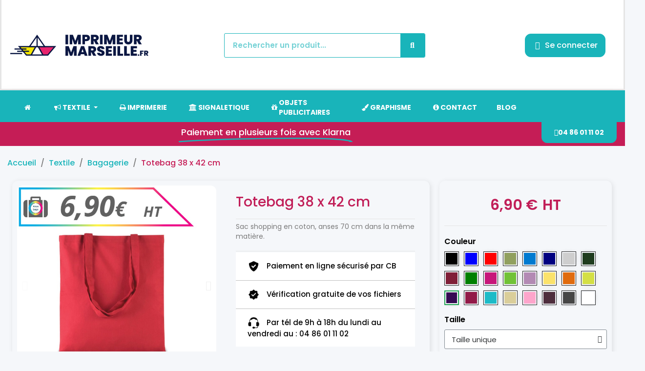

--- FILE ---
content_type: text/html; charset=utf-8
request_url: https://www.imprimeurmarseille.fr/bagagerie/589-43506-totebag-38-x-42-cm-bagagerie-a-personnaliser.html
body_size: 38371
content:
<!doctype html>
<html lang="fr-FR">

  <head>
    
      
  <meta charset="utf-8">


  <meta http-equiv="x-ua-compatible" content="ie=edge">



  <title>Totebag 38 x 42 cm Bagagerie à personnaliser - Imprimeur Textile Ma...</title>
  
    
  
  <meta name="description" content="Totebag 38 x 42 cm à personnaliser avec votre imprimeur à Marseille. Sac shopping en coton, anses 70 cm dans la même matière.  - Le prix inclut 1 marquage. T...">
  <meta name="keywords" content="Totebag 38 x 42 cm, Bagagerie, imprimeur marseille, Sac shopping en coton, anses 70 cm dans la même matière.">
        <link rel="canonical" href="https://www.imprimeurmarseille.fr/bagagerie/589-totebag-38-x-42-cm-bagagerie-a-personnaliser.html">
    
      
  
  
    <script type="application/ld+json">
  {
    "@context": "https://schema.org",
    "@type": "Organization",
    "name" : "Imprimeur Marseille - Graphisme &amp; Impression",
    "url" : "https://www.imprimeurmarseille.fr/"
         ,"logo": {
        "@type": "ImageObject",
        "url":"https://www.imprimeurmarseille.fr/img/logo-1732460610.jpg"
      }
      }
</script>

<script type="application/ld+json">
  {
    "@context": "https://schema.org",
    "@type": "WebPage",
    "isPartOf": {
      "@type": "WebSite",
      "url":  "https://www.imprimeurmarseille.fr/",
      "name": "Imprimeur Marseille - Graphisme &amp; Impression"
    },
    "name": "Totebag 38 x 42 cm Bagagerie à personnaliser - Imprimeur Textile Ma...",
    "url":  "https://www.imprimeurmarseille.fr/bagagerie/589-43506-totebag-38-x-42-cm-bagagerie-a-personnaliser.html"
  }
</script>


  <script type="application/ld+json">
    {
      "@context": "https://schema.org",
      "@type": "BreadcrumbList",
      "itemListElement": [
                  {
            "@type": "ListItem",
            "position": 1,
            "name": "Accueil",
            "item": "https://www.imprimeurmarseille.fr/"
          },                  {
            "@type": "ListItem",
            "position": 2,
            "name": "Textile",
            "item": "https://www.imprimeurmarseille.fr/16-personnalisation-textile-vetement-tenue-travail"
          },                  {
            "@type": "ListItem",
            "position": 3,
            "name": "Bagagerie",
            "item": "https://www.imprimeurmarseille.fr/154-bagagerie"
          },                  {
            "@type": "ListItem",
            "position": 4,
            "name": "Totebag 38 x 42 cm",
            "item": "https://www.imprimeurmarseille.fr/bagagerie/589-43506-totebag-38-x-42-cm-bagagerie-a-personnaliser.html#/couleur-pourpre/marquage_textile-1_flocage_inclus/taille-taille_unique"
          }              ]
    }
  </script>
  
  
  
  
  
    
  

  
    <meta property="og:title" content="Totebag 38 x 42 cm Bagagerie à personnaliser - Imprimeur Textile Ma..." />
    <meta property="og:description" content="Totebag 38 x 42 cm à personnaliser avec votre imprimeur à Marseille. Sac shopping en coton, anses 70 cm dans la même matière.  - Le prix inclut 1 marquage. T..." />
    <meta property="og:url" content="https://www.imprimeurmarseille.fr/bagagerie/589-43506-totebag-38-x-42-cm-bagagerie-a-personnaliser.html" />
    <meta property="og:site_name" content="Imprimeur Marseille - Graphisme &amp; Impression" />
        



  <meta name="viewport" content="width=device-width, initial-scale=1">



  <link rel="icon" type="image/vnd.microsoft.icon" href="https://www.imprimeurmarseille.fr/img/favicon.ico?1733690587">
  <link rel="shortcut icon" type="image/x-icon" href="https://www.imprimeurmarseille.fr/img/favicon.ico?1733690587">



  



  	

  <script type="text/javascript">
        var blockwishlistController = "https:\/\/www.imprimeurmarseille.fr\/module\/blockwishlist\/action";
        var ircConfig = {"sitekey":"6LdDRMkoAAAAAISisrH9jA_1-H4Do__zzkXynxYi","theme":"light","pos":"right","offset":14,"forms":["contact","review","newsletter","login","ybcBlogComment"]};
        var prestashop = {"cart":{"products":[],"totals":{"total":{"type":"total","label":"Total","amount":0,"value":"0,00\u00a0\u20ac"},"total_including_tax":{"type":"total","label":"Total TTC","amount":0,"value":"0,00\u00a0\u20ac"},"total_excluding_tax":{"type":"total","label":"Total HT :","amount":0,"value":"0,00\u00a0\u20ac"}},"subtotals":{"products":{"type":"products","label":"Sous-total","amount":0,"value":"0,00\u00a0\u20ac"},"discounts":null,"shipping":{"type":"shipping","label":"Livraison","amount":0,"value":""},"tax":null},"products_count":0,"summary_string":"0 articles","vouchers":{"allowed":1,"added":[]},"discounts":[],"minimalPurchase":0,"minimalPurchaseRequired":""},"currency":{"id":1,"name":"Euro","iso_code":"EUR","iso_code_num":"978","sign":"\u20ac"},"customer":{"lastname":null,"firstname":null,"email":null,"birthday":null,"newsletter":null,"newsletter_date_add":null,"optin":null,"website":null,"company":null,"siret":null,"ape":null,"is_logged":false,"gender":{"type":null,"name":null},"addresses":[]},"country":{"id_zone":"1","id_currency":"0","call_prefix":"33","iso_code":"FR","active":"1","contains_states":"0","need_identification_number":"0","need_zip_code":"1","zip_code_format":"NNNNN","display_tax_label":"1","name":"France","id":8},"language":{"name":"Fran\u00e7ais (French)","iso_code":"fr","locale":"fr-FR","language_code":"fr","active":"1","is_rtl":"0","date_format_lite":"d\/m\/Y","date_format_full":"d\/m\/Y H:i:s","id":1},"page":{"title":"","canonical":"https:\/\/www.imprimeurmarseille.fr\/bagagerie\/589-totebag-38-x-42-cm-bagagerie-a-personnaliser.html","meta":{"title":"Totebag 38 x 42 cm Bagagerie \u00e0 personnaliser - Imprimeur Textile Ma...","description":"Totebag 38 x 42 cm \u00e0 personnaliser avec votre imprimeur \u00e0 Marseille. Sac shopping en coton, anses 70 cm dans la m\u00eame mati\u00e8re.  - Le prix inclut 1 marquage. T...","keywords":"Totebag 38 x 42 cm, Bagagerie, imprimeur marseille, Sac shopping en coton, anses 70 cm dans la m\u00eame mati\u00e8re.","robots":"index"},"page_name":"product","body_classes":{"lang-fr":true,"lang-rtl":false,"country-FR":true,"currency-EUR":true,"layout-full-width":true,"page-product":true,"tax-display-enabled":true,"page-customer-account":false,"product-id-589":true,"product-Totebag 38 x 42 cm":true,"product-id-category-154":true,"product-id-manufacturer-0":true,"product-id-supplier-0":true,"product-available-for-order":true},"admin_notifications":[],"password-policy":{"feedbacks":{"0":"Tr\u00e8s faible","1":"Faible","2":"Moyenne","3":"Fort","4":"Tr\u00e8s fort","Straight rows of keys are easy to guess":"Les suites de touches sur le clavier sont faciles \u00e0 deviner","Short keyboard patterns are easy to guess":"Les mod\u00e8les courts sur le clavier sont faciles \u00e0 deviner.","Use a longer keyboard pattern with more turns":"Utilisez une combinaison de touches plus longue et plus complexe.","Repeats like \"aaa\" are easy to guess":"Les r\u00e9p\u00e9titions (ex. : \"aaa\") sont faciles \u00e0 deviner.","Repeats like \"abcabcabc\" are only slightly harder to guess than \"abc\"":"Les r\u00e9p\u00e9titions (ex. : \"abcabcabc\") sont seulement un peu plus difficiles \u00e0 deviner que \"abc\".","Sequences like abc or 6543 are easy to guess":"Les s\u00e9quences (ex. : abc ou 6543) sont faciles \u00e0 deviner.","Recent years are easy to guess":"Les ann\u00e9es r\u00e9centes sont faciles \u00e0 deviner.","Dates are often easy to guess":"Les dates sont souvent faciles \u00e0 deviner.","This is a top-10 common password":"Ce mot de passe figure parmi les 10 mots de passe les plus courants.","This is a top-100 common password":"Ce mot de passe figure parmi les 100 mots de passe les plus courants.","This is a very common password":"Ceci est un mot de passe tr\u00e8s courant.","This is similar to a commonly used password":"Ce mot de passe est similaire \u00e0 un mot de passe couramment utilis\u00e9.","A word by itself is easy to guess":"Un mot seul est facile \u00e0 deviner.","Names and surnames by themselves are easy to guess":"Les noms et les surnoms seuls sont faciles \u00e0 deviner.","Common names and surnames are easy to guess":"Les noms et les pr\u00e9noms courants sont faciles \u00e0 deviner.","Use a few words, avoid common phrases":"Utilisez quelques mots, \u00e9vitez les phrases courantes.","No need for symbols, digits, or uppercase letters":"Pas besoin de symboles, de chiffres ou de majuscules.","Avoid repeated words and characters":"\u00c9viter de r\u00e9p\u00e9ter les mots et les caract\u00e8res.","Avoid sequences":"\u00c9viter les s\u00e9quences.","Avoid recent years":"\u00c9vitez les ann\u00e9es r\u00e9centes.","Avoid years that are associated with you":"\u00c9vitez les ann\u00e9es qui vous sont associ\u00e9es.","Avoid dates and years that are associated with you":"\u00c9vitez les dates et les ann\u00e9es qui vous sont associ\u00e9es.","Capitalization doesn't help very much":"Les majuscules ne sont pas tr\u00e8s utiles.","All-uppercase is almost as easy to guess as all-lowercase":"Un mot de passe tout en majuscules est presque aussi facile \u00e0 deviner qu'un mot de passe tout en minuscules.","Reversed words aren't much harder to guess":"Les mots invers\u00e9s ne sont pas beaucoup plus difficiles \u00e0 deviner.","Predictable substitutions like '@' instead of 'a' don't help very much":"Les substitutions pr\u00e9visibles comme '\"@\" au lieu de \"a\" n'aident pas beaucoup.","Add another word or two. Uncommon words are better.":"Ajoutez un autre mot ou deux. Pr\u00e9f\u00e9rez les mots peu courants."}}},"shop":{"name":"Imprimeur Marseille - Graphisme & Impression","logo":"https:\/\/www.imprimeurmarseille.fr\/img\/logo-1732460610.jpg","stores_icon":"https:\/\/www.imprimeurmarseille.fr\/img\/logo_stores.png","favicon":"https:\/\/www.imprimeurmarseille.fr\/img\/favicon.ico"},"core_js_public_path":"\/themes\/","urls":{"base_url":"https:\/\/www.imprimeurmarseille.fr\/","current_url":"https:\/\/www.imprimeurmarseille.fr\/bagagerie\/589-43506-totebag-38-x-42-cm-bagagerie-a-personnaliser.html","shop_domain_url":"https:\/\/www.imprimeurmarseille.fr","img_ps_url":"https:\/\/www.imprimeurmarseille.fr\/img\/","img_cat_url":"https:\/\/www.imprimeurmarseille.fr\/img\/c\/","img_lang_url":"https:\/\/www.imprimeurmarseille.fr\/img\/l\/","img_prod_url":"https:\/\/www.imprimeurmarseille.fr\/img\/p\/","img_manu_url":"https:\/\/www.imprimeurmarseille.fr\/img\/m\/","img_sup_url":"https:\/\/www.imprimeurmarseille.fr\/img\/su\/","img_ship_url":"https:\/\/www.imprimeurmarseille.fr\/img\/s\/","img_store_url":"https:\/\/www.imprimeurmarseille.fr\/img\/st\/","img_col_url":"https:\/\/www.imprimeurmarseille.fr\/img\/co\/","img_url":"https:\/\/www.imprimeurmarseille.fr\/themes\/imp\/assets\/img\/","css_url":"https:\/\/www.imprimeurmarseille.fr\/themes\/imp\/assets\/css\/","js_url":"https:\/\/www.imprimeurmarseille.fr\/themes\/imp\/assets\/js\/","pic_url":"https:\/\/www.imprimeurmarseille.fr\/upload\/","theme_assets":"https:\/\/www.imprimeurmarseille.fr\/themes\/imp\/assets\/","theme_dir":"https:\/\/www.imprimeurmarseille.fr\/themes\/imp\/","pages":{"address":"https:\/\/www.imprimeurmarseille.fr\/adresse","addresses":"https:\/\/www.imprimeurmarseille.fr\/adresses","authentication":"https:\/\/www.imprimeurmarseille.fr\/connexion","manufacturer":"https:\/\/www.imprimeurmarseille.fr\/brands","cart":"https:\/\/www.imprimeurmarseille.fr\/panier","category":"https:\/\/www.imprimeurmarseille.fr\/index.php?controller=category","cms":"https:\/\/www.imprimeurmarseille.fr\/index.php?controller=cms","contact":"https:\/\/www.imprimeurmarseille.fr\/nous-contacter","discount":"https:\/\/www.imprimeurmarseille.fr\/reduction","guest_tracking":"https:\/\/www.imprimeurmarseille.fr\/suivi-commande-invite","history":"https:\/\/www.imprimeurmarseille.fr\/historique-commandes","identity":"https:\/\/www.imprimeurmarseille.fr\/identite","index":"https:\/\/www.imprimeurmarseille.fr\/","my_account":"https:\/\/www.imprimeurmarseille.fr\/mon-compte","order_confirmation":"https:\/\/www.imprimeurmarseille.fr\/confirmation-commande","order_detail":"https:\/\/www.imprimeurmarseille.fr\/index.php?controller=order-detail","order_follow":"https:\/\/www.imprimeurmarseille.fr\/suivi-commande","order":"https:\/\/www.imprimeurmarseille.fr\/commande","order_return":"https:\/\/www.imprimeurmarseille.fr\/index.php?controller=order-return","order_slip":"https:\/\/www.imprimeurmarseille.fr\/avoirs","pagenotfound":"https:\/\/www.imprimeurmarseille.fr\/page-introuvable","password":"https:\/\/www.imprimeurmarseille.fr\/recuperation-mot-de-passe","pdf_invoice":"https:\/\/www.imprimeurmarseille.fr\/index.php?controller=pdf-invoice","pdf_order_return":"https:\/\/www.imprimeurmarseille.fr\/index.php?controller=pdf-order-return","pdf_order_slip":"https:\/\/www.imprimeurmarseille.fr\/index.php?controller=pdf-order-slip","prices_drop":"https:\/\/www.imprimeurmarseille.fr\/promotions","product":"https:\/\/www.imprimeurmarseille.fr\/index.php?controller=product","registration":"https:\/\/www.imprimeurmarseille.fr\/index.php?controller=registration","search":"https:\/\/www.imprimeurmarseille.fr\/recherche","sitemap":"https:\/\/www.imprimeurmarseille.fr\/plan-du-site","stores":"https:\/\/www.imprimeurmarseille.fr\/magasins","supplier":"https:\/\/www.imprimeurmarseille.fr\/fournisseur","new_products":"https:\/\/www.imprimeurmarseille.fr\/nouveaux-produits","brands":"https:\/\/www.imprimeurmarseille.fr\/brands","register":"https:\/\/www.imprimeurmarseille.fr\/index.php?controller=registration","order_login":"https:\/\/www.imprimeurmarseille.fr\/commande?login=1"},"alternative_langs":[],"actions":{"logout":"https:\/\/www.imprimeurmarseille.fr\/?mylogout="},"no_picture_image":{"bySize":{"small_default":{"url":"https:\/\/www.imprimeurmarseille.fr\/img\/p\/fr-default-small_default.jpg","width":98,"height":98},"cart_default":{"url":"https:\/\/www.imprimeurmarseille.fr\/img\/p\/fr-default-cart_default.jpg","width":125,"height":125},"home_default":{"url":"https:\/\/www.imprimeurmarseille.fr\/img\/p\/fr-default-home_default.jpg","width":250,"height":250},"medium_default":{"url":"https:\/\/www.imprimeurmarseille.fr\/img\/p\/fr-default-medium_default.jpg","width":452,"height":452},"large_default":{"url":"https:\/\/www.imprimeurmarseille.fr\/img\/p\/fr-default-large_default.jpg","width":800,"height":800}},"small":{"url":"https:\/\/www.imprimeurmarseille.fr\/img\/p\/fr-default-small_default.jpg","width":98,"height":98},"medium":{"url":"https:\/\/www.imprimeurmarseille.fr\/img\/p\/fr-default-home_default.jpg","width":250,"height":250},"large":{"url":"https:\/\/www.imprimeurmarseille.fr\/img\/p\/fr-default-large_default.jpg","width":800,"height":800},"legend":""}},"configuration":{"display_taxes_label":true,"display_prices_tax_incl":false,"is_catalog":false,"show_prices":true,"opt_in":{"partner":false},"quantity_discount":{"type":"discount","label":"Remise sur prix unitaire"},"voucher_enabled":1,"return_enabled":0},"field_required":[],"breadcrumb":{"links":[{"title":"Accueil","url":"https:\/\/www.imprimeurmarseille.fr\/"},{"title":"Textile","url":"https:\/\/www.imprimeurmarseille.fr\/16-personnalisation-textile-vetement-tenue-travail"},{"title":"Bagagerie","url":"https:\/\/www.imprimeurmarseille.fr\/154-bagagerie"},{"title":"Totebag 38 x 42 cm","url":"https:\/\/www.imprimeurmarseille.fr\/bagagerie\/589-43506-totebag-38-x-42-cm-bagagerie-a-personnaliser.html#\/couleur-pourpre\/marquage_textile-1_flocage_inclus\/taille-taille_unique"}],"count":4},"link":{"protocol_link":"https:\/\/","protocol_content":"https:\/\/"},"time":1764578923,"static_token":"0657554e9b5839cb5a8d5597c6ce1d2f","token":"13f4470901478529fd5622ee7cae813a","debug":false};
        var productsAlreadyTagged = [];
        var psr_icon_color = "#F19D76";
        var removeFromWishlistUrl = "https:\/\/www.imprimeurmarseille.fr\/module\/blockwishlist\/action?action=deleteProductFromWishlist";
        var wishlistAddProductToCartUrl = "https:\/\/www.imprimeurmarseille.fr\/module\/blockwishlist\/action?action=addProductToCart";
        var wishlistUrl = "https:\/\/www.imprimeurmarseille.fr\/module\/blockwishlist\/view";
      </script>
		<link rel="stylesheet" href="https://www.imprimeurmarseille.fr/themes/classic/assets/css/theme.css" media="all">
		<link rel="stylesheet" href="https://www.imprimeurmarseille.fr/modules/blockreassurance/views/dist/front.css" media="all">
		<link rel="stylesheet" href="https://www.imprimeurmarseille.fr/modules/ps_socialfollow/views/css/ps_socialfollow.css" media="all">
		<link rel="stylesheet" href="https://www.imprimeurmarseille.fr/modules/nkmcustomerfile/views/css/front.css" media="all">
		<link rel="stylesheet" href="https://www.imprimeurmarseille.fr/modules/pssitemap/views/css/hind.css" media="all">
		<link rel="stylesheet" href="https://www.imprimeurmarseille.fr/modules/pssitemap/views/css/mavenPro.css" media="all">
		<link rel="stylesheet" href="https://www.imprimeurmarseille.fr/modules/pssitemap/views/css/notoSerif.css" media="all">
		<link rel="stylesheet" href="https://www.imprimeurmarseille.fr/modules/pssitemap/views/css/bitter.css" media="all">
		<link rel="stylesheet" href="https://www.imprimeurmarseille.fr/modules/ps_searchbar/ps_searchbar.css" media="all">
		<link rel="stylesheet" href="https://www.imprimeurmarseille.fr/modules/creativeelements/views/css/frontend.min.css?v=2.13.0" media="all">
		<link rel="stylesheet" href="https://www.imprimeurmarseille.fr/modules/creativeelements/views/css/ce/kit-1.css?v=1751538022" media="all">
		<link rel="stylesheet" href="https://www.imprimeurmarseille.fr/modules/creativeelements/views/css/ce/2170101.css?v=1751538386" media="all">
		<link rel="stylesheet" href="https://www.imprimeurmarseille.fr/modules/creativeelements/views/css/ce/4170101.css?v=1751538023" media="all">
		<link rel="stylesheet" href="https://www.imprimeurmarseille.fr/modules/creativeelements/views/css/ce/6170101.css?v=1751538023" media="all">
		<link rel="stylesheet" href="https://fonts.googleapis.com/css?family=Poppins:100,100italic,200,200italic,300,300italic,400,400italic,500,500italic,600,600italic,700,700italic,800,800italic,900,900italic&amp;display=swap" media="all">
		<link rel="stylesheet" href="https://www.imprimeurmarseille.fr/modules/creativeelements/views/lib/ceicons/ceicons.min.css?v=2.13.0" media="all">
		<link rel="stylesheet" href="https://www.imprimeurmarseille.fr/modules/creativeelements/views/lib/font-awesome/css/solid.min.css?v=6.2.0" media="all">
		<link rel="stylesheet" href="https://www.imprimeurmarseille.fr/modules/creativeelements/views/lib/font-awesome/css/regular.min.css?v=6.2.0" media="all">
		<link rel="stylesheet" href="https://www.imprimeurmarseille.fr/modules/creativeelements/views/lib/animations/animations.min.css?v=2.13.0" media="all">
		<link rel="stylesheet" href="https://www.imprimeurmarseille.fr/modules/creativeelements/views/lib/swiper/css/swiper.min.css?v=11.2.6" media="all">
		<link rel="stylesheet" href="https://www.imprimeurmarseille.fr/modules/creativeelements/views/lib/ceicons/ceicons.min.css?v=2.13.0" media="all">
		<link rel="stylesheet" href="https://www.imprimeurmarseille.fr/modules/creativeelements/views/css/ce/1-global.css?v=1751538023" media="all">
		<link rel="stylesheet" href="https://www.imprimeurmarseille.fr/modules/productcomments/views/css/productcomments.css" media="all">
		<link rel="stylesheet" href="https://www.imprimeurmarseille.fr/modules/ets_megamenu/views/css/layout5.css" media="all">
		<link rel="stylesheet" href="https://www.imprimeurmarseille.fr/modules/ets_megamenu/views/css/mobile_floating.css" media="all">
		<link rel="stylesheet" href="https://www.imprimeurmarseille.fr/modules/ybc_blog/views/css/blog_all.css" media="all">
		<link rel="stylesheet" href="https://www.imprimeurmarseille.fr/modules/ybc_blog/views/css/slick.css" media="all">
		<link rel="stylesheet" href="https://www.imprimeurmarseille.fr/modules/ybc_blog/views/css/prettyPhoto.css" media="all">
		<link rel="stylesheet" href="https://www.imprimeurmarseille.fr/modules/ybc_blog/views/css/product.css" media="all">
		<link rel="stylesheet" href="https://www.imprimeurmarseille.fr/modules/ybc_blog/views/css/custom.css" media="all">
		<link rel="stylesheet" href="https://www.imprimeurmarseille.fr/modules/gformbuilderpro/views/css/front/jquery.minicolors.css" media="all">
		<link rel="stylesheet" href="https://www.imprimeurmarseille.fr/modules/gformbuilderpro/views/css/front/gformbuilderpro.css" media="all">
		<link rel="stylesheet" href="https://www.imprimeurmarseille.fr/modules/gformbuilderpro/views/css/front/customcss/mycss_1.css" media="all">
		<link rel="stylesheet" href="https://www.imprimeurmarseille.fr/modules/gformbuilderpro/views/css/front/customcss/mycss_5.css" media="all">
		<link rel="stylesheet" href="https://www.imprimeurmarseille.fr/modules/gformbuilderpro/views/css/front/customcss/mycss_6.css" media="all">
		<link rel="stylesheet" href="https://www.imprimeurmarseille.fr/modules/gformbuilderpro/views/css/front/customcss/mycss_2.css" media="all">
		<link rel="stylesheet" href="https://www.imprimeurmarseille.fr/js/jquery/ui/themes/base/minified/jquery-ui.min.css" media="all">
		<link rel="stylesheet" href="https://www.imprimeurmarseille.fr/js/jquery/ui/themes/base/minified/jquery.ui.theme.min.css" media="all">
		<link rel="stylesheet" href="https://www.imprimeurmarseille.fr/modules/blockwishlist/public/wishlist.css" media="all">
		<link rel="stylesheet" href="https://www.imprimeurmarseille.fr/js/jquery/plugins/fancybox/jquery.fancybox.css" media="all">
		<link rel="stylesheet" href="https://www.imprimeurmarseille.fr/modules/ps_imageslider/css/homeslider.css" media="all">
		<link rel="stylesheet" href="https://www.imprimeurmarseille.fr/modules/ets_megamenu/views/css/megamenu.css" media="all">
		<link rel="stylesheet" href="https://www.imprimeurmarseille.fr/modules/ets_megamenu/views/css/fix17.css" media="all">
		<link rel="stylesheet" href="https://www.imprimeurmarseille.fr/modules/faqs/views/css/myprestamodules_font.css" media="all">
		<link rel="stylesheet" href="https://www.imprimeurmarseille.fr/modules/faqs/views/css/footer.css" media="all">
		<link rel="stylesheet" href="https://www.imprimeurmarseille.fr/modules/faqs/views/css/faq.css" media="all">
		<link rel="stylesheet" href="https://www.imprimeurmarseille.fr/modules/faqs/views/css/faqs_form.css" media="all">
		<link rel="stylesheet" href="https://www.imprimeurmarseille.fr/modules/faqs/views/css/codemirror_custom.css" media="all">
		<link rel="stylesheet" href="https://www.imprimeurmarseille.fr/modules/faqs/libraries/slick/slick.css" media="all">
		<link rel="stylesheet" href="https://www.imprimeurmarseille.fr/themes/imp/assets/css/custom.css" media="all">
	
	


	<script>
			var ceFrontendConfig = {"environmentMode":{"edit":false,"wpPreview":false},"is_rtl":false,"breakpoints":{"xs":0,"sm":480,"md":768,"lg":1025,"xl":1440,"xxl":1600},"version":"2.13.0","urls":{"assets":"\/modules\/creativeelements\/views\/"},"productQuickView":0,"settings":{"page":[],"general":{"elementor_global_image_lightbox":"1","elementor_lightbox_enable_counter":"yes","elementor_lightbox_enable_fullscreen":"yes","elementor_lightbox_enable_zoom":"yes","elementor_lightbox_title_src":"title","elementor_lightbox_description_src":"caption"},"editorPreferences":[]},"post":{"id":"589030101","title":"Totebag%2038%20x%2042%20cm","excerpt":""}};
		</script>
        <link rel="preload" href="/modules/creativeelements/views/lib/ceicons/fonts/ceicons.woff2?8goggd" as="font" type="font/woff2" crossorigin>
        


  <style>.mm_menu_content_title{
    font-family: inherit!important;
}
.ets_mm_megamenu .mm_menus_li .h4,
.ets_mm_megamenu .mm_menus_li .h5,
.ets_mm_megamenu .mm_menus_li .h6,
.ets_mm_megamenu .mm_menus_li .h1,
.ets_mm_megamenu .mm_menus_li .h2,
.ets_mm_megamenu .mm_menus_li .h3,
.ets_mm_megamenu .mm_menus_li .h4 *:not(i),
.ets_mm_megamenu .mm_menus_li .h5 *:not(i),
.ets_mm_megamenu .mm_menus_li .h6 *:not(i),
.ets_mm_megamenu .mm_menus_li .h1 *:not(i),
.ets_mm_megamenu .mm_menus_li .h2 *:not(i),
.ets_mm_megamenu .mm_menus_li .h3 *:not(i),
.ets_mm_megamenu .mm_menus_li > a{
    font-family: inherit;
}
.ets_mm_megamenu *:not(.fa):not(i){
    font-family: inherit;
}

.ets_mm_block *{
    font-size: 12px;
}    

@media (min-width: 768px){
/*layout 1*/
    .ets_mm_megamenu.layout_layout1{
        background: #19b4ba;
    }
    .layout_layout1 .ets_mm_megamenu_content{
      background: linear-gradient(#FFFFFF, #F2F2F2) repeat scroll 0 0 rgba(0, 0, 0, 0);
      background: -webkit-linear-gradient(#FFFFFF, #F2F2F2) repeat scroll 0 0 rgba(0, 0, 0, 0);
      background: -o-linear-gradient(#FFFFFF, #F2F2F2) repeat scroll 0 0 rgba(0, 0, 0, 0);
    }
    .ets_mm_megamenu.layout_layout1:not(.ybc_vertical_menu) .mm_menus_ul{
         background: #19b4ba;
    }

    #header .layout_layout1:not(.ybc_vertical_menu) .mm_menus_li > a,
    .layout_layout1 .ybc-menu-vertical-button,
    .layout_layout1 .mm_extra_item *{
        color: #ffffff
    }
    .layout_layout1 .ybc-menu-vertical-button .ybc-menu-button-toggle_icon_default .icon-bar{
        background-color: #ffffff
    }
    .layout_layout1:not(.click_open_submenu) .mm_menus_li:hover > a,
    .layout_layout1.click_open_submenu .mm_menus_li.open_li > a,
    .layout_layout1 .mm_menus_li.active > a,
    #header .layout_layout1:not(.click_open_submenu) .mm_menus_li:hover > a,
    #header .layout_layout1.click_open_submenu .mm_menus_li.open_li > a,
    #header .layout_layout1 .mm_menus_li.menu_hover > a,
    .layout_layout1:hover .ybc-menu-vertical-button,
    .layout_layout1 .mm_extra_item button[type="submit"]:hover i,
    #header .layout_layout1 .mm_menus_li.active > a{
        color: #ec4249;
    }
    
    .layout_layout1:not(.ybc_vertical_menu):not(.click_open_submenu) .mm_menus_li > a:before,
    .layout_layout1:not(.ybc_vertical_menu).click_open_submenu .mm_menus_li.open_li > a:before,
    .layout_layout1.ybc_vertical_menu:hover .ybc-menu-vertical-button:before,
    .layout_layout1:hover .ybc-menu-vertical-button .ybc-menu-button-toggle_icon_default .icon-bar,
    .ybc-menu-vertical-button.layout_layout1:hover{background-color: #ec4249;}
    
    .layout_layout1:not(.ybc_vertical_menu):not(.click_open_submenu) .mm_menus_li:hover > a,
    .layout_layout1:not(.ybc_vertical_menu).click_open_submenu .mm_menus_li.open_li > a,
    .layout_layout1:not(.ybc_vertical_menu) .mm_menus_li.menu_hover > a,
    .ets_mm_megamenu.layout_layout1.ybc_vertical_menu:hover,
    #header .layout_layout1:not(.ybc_vertical_menu):not(.click_open_submenu) .mm_menus_li:hover > a,
    #header .layout_layout1:not(.ybc_vertical_menu).click_open_submenu .mm_menus_li.open_li > a,
    #header .layout_layout1:not(.ybc_vertical_menu) .mm_menus_li.menu_hover > a,
    .ets_mm_megamenu.layout_layout1.ybc_vertical_menu:hover{
        background: #ffffff;
    }
    
    .layout_layout1.ets_mm_megamenu .mm_columns_ul,
    .layout_layout1.ybc_vertical_menu .mm_menus_ul{
        background-color: #ffffff;
    }
    #header .layout_layout1 .ets_mm_block_content a,
    #header .layout_layout1 .ets_mm_block_content p,
    .layout_layout1.ybc_vertical_menu .mm_menus_li > a,
    #header .layout_layout1.ybc_vertical_menu .mm_menus_li > a{
        color: #414141;
    }
    
    .layout_layout1 .mm_columns_ul .h1,
    .layout_layout1 .mm_columns_ul .h2,
    .layout_layout1 .mm_columns_ul .h3,
    .layout_layout1 .mm_columns_ul .h4,
    .layout_layout1 .mm_columns_ul .h5,
    .layout_layout1 .mm_columns_ul .h6,
    .layout_layout1 .mm_columns_ul .ets_mm_block > .h1 a,
    .layout_layout1 .mm_columns_ul .ets_mm_block > .h2 a,
    .layout_layout1 .mm_columns_ul .ets_mm_block > .h3 a,
    .layout_layout1 .mm_columns_ul .ets_mm_block > .h4 a,
    .layout_layout1 .mm_columns_ul .ets_mm_block > .h5 a,
    .layout_layout1 .mm_columns_ul .ets_mm_block > .h6 a,
    #header .layout_layout1 .mm_columns_ul .ets_mm_block > .h1 a,
    #header .layout_layout1 .mm_columns_ul .ets_mm_block > .h2 a,
    #header .layout_layout1 .mm_columns_ul .ets_mm_block > .h3 a,
    #header .layout_layout1 .mm_columns_ul .ets_mm_block > .h4 a,
    #header .layout_layout1 .mm_columns_ul .ets_mm_block > .h5 a,
    #header .layout_layout1 .mm_columns_ul .ets_mm_block > .h6 a,
    .layout_layout1 .mm_columns_ul .h1,
    .layout_layout1 .mm_columns_ul .h2,
    .layout_layout1 .mm_columns_ul .h3,
    .layout_layout1 .mm_columns_ul .h4,
    .layout_layout1 .mm_columns_ul .h5,
    .layout_layout1 .mm_columns_ul .h6{
        color: #414141;
    }
    
    
    .layout_layout1 li:hover > a,
    .layout_layout1 li > a:hover,
    .layout_layout1 .mm_tabs_li.open .mm_tab_toggle_title,
    .layout_layout1 .mm_tabs_li.open .mm_tab_toggle_title a,
    .layout_layout1 .mm_tabs_li:hover .mm_tab_toggle_title,
    .layout_layout1 .mm_tabs_li:hover .mm_tab_toggle_title a,
    #header .layout_layout1 .mm_tabs_li.open .mm_tab_toggle_title,
    #header .layout_layout1 .mm_tabs_li.open .mm_tab_toggle_title a,
    #header .layout_layout1 .mm_tabs_li:hover .mm_tab_toggle_title,
    #header .layout_layout1 .mm_tabs_li:hover .mm_tab_toggle_title a,
    .layout_layout1.ybc_vertical_menu .mm_menus_li > a,
    #header .layout_layout1 li:hover > a,
    .layout_layout1.ybc_vertical_menu:not(.click_open_submenu) .mm_menus_li:hover > a,
    .layout_layout1.ybc_vertical_menu.click_open_submenu .mm_menus_li.open_li > a,
    #header .layout_layout1.ybc_vertical_menu:not(.click_open_submenu) .mm_menus_li:hover > a,
    #header .layout_layout1.ybc_vertical_menu.click_open_submenu .mm_menus_li.open_li > a,
    #header .layout_layout1 .mm_columns_ul .mm_block_type_product .product-title > a:hover,
    #header .layout_layout1 li > a:hover{color: #ec4249;}
    
    
/*end layout 1*/
    
    
    /*layout 2*/
    .ets_mm_megamenu.layout_layout2{
        background-color: #3cabdb;
    }
    
    #header .layout_layout2:not(.ybc_vertical_menu) .mm_menus_li > a,
    .layout_layout2 .ybc-menu-vertical-button,
    .layout_layout2 .mm_extra_item *{
        color: #ffffff
    }
    .layout_layout2 .ybc-menu-vertical-button .ybc-menu-button-toggle_icon_default .icon-bar{
        background-color: #ffffff
    }
    .layout_layout2:not(.ybc_vertical_menu):not(.click_open_submenu) .mm_menus_li:hover > a,
    .layout_layout2:not(.ybc_vertical_menu).click_open_submenu .mm_menus_li.open_li > a,
    .layout_layout2:not(.ybc_vertical_menu) .mm_menus_li.active > a,
    #header .layout_layout2:not(.ybc_vertical_menu):not(.click_open_submenu) .mm_menus_li:hover > a,
    #header .layout_layout2:not(.ybc_vertical_menu).click_open_submenu .mm_menus_li.open_li > a,
    .layout_layout2:hover .ybc-menu-vertical-button,
    .layout_layout2 .mm_extra_item button[type="submit"]:hover i,
    #header .layout_layout2:not(.ybc_vertical_menu) .mm_menus_li.active > a{color: #ffffff;}
    
    .layout_layout2:hover .ybc-menu-vertical-button .ybc-menu-button-toggle_icon_default .icon-bar{
        background-color: #ffffff;
    }
    .layout_layout2:not(.ybc_vertical_menu):not(.click_open_submenu) .mm_menus_li:hover > a,
    .layout_layout2:not(.ybc_vertical_menu).click_open_submenu .mm_menus_li.open_li > a,
    #header .layout_layout2:not(.ybc_vertical_menu):not(.click_open_submenu) .mm_menus_li:hover > a,
    #header .layout_layout2:not(.ybc_vertical_menu).click_open_submenu .mm_menus_li.open_li > a,
    .ets_mm_megamenu.layout_layout2.ybc_vertical_menu:hover{
        background-color: #50b4df;
    }
    
    .layout_layout2.ets_mm_megamenu .mm_columns_ul,
    .layout_layout2.ybc_vertical_menu .mm_menus_ul{
        background-color: #ffffff;
    }
    #header .layout_layout2 .ets_mm_block_content a,
    .layout_layout2.ybc_vertical_menu .mm_menus_li > a,
    #header .layout_layout2.ybc_vertical_menu .mm_menus_li > a,
    #header .layout_layout2 .ets_mm_block_content p{
        color: #666666;
    }
    
    .layout_layout2 .mm_columns_ul .h1,
    .layout_layout2 .mm_columns_ul .h2,
    .layout_layout2 .mm_columns_ul .h3,
    .layout_layout2 .mm_columns_ul .h4,
    .layout_layout2 .mm_columns_ul .h5,
    .layout_layout2 .mm_columns_ul .h6,
    .layout_layout2 .mm_columns_ul .ets_mm_block > .h1 a,
    .layout_layout2 .mm_columns_ul .ets_mm_block > .h2 a,
    .layout_layout2 .mm_columns_ul .ets_mm_block > .h3 a,
    .layout_layout2 .mm_columns_ul .ets_mm_block > .h4 a,
    .layout_layout2 .mm_columns_ul .ets_mm_block > .h5 a,
    .layout_layout2 .mm_columns_ul .ets_mm_block > .h6 a,
    #header .layout_layout2 .mm_columns_ul .ets_mm_block > .h1 a,
    #header .layout_layout2 .mm_columns_ul .ets_mm_block > .h2 a,
    #header .layout_layout2 .mm_columns_ul .ets_mm_block > .h3 a,
    #header .layout_layout2 .mm_columns_ul .ets_mm_block > .h4 a,
    #header .layout_layout2 .mm_columns_ul .ets_mm_block > .h5 a,
    #header .layout_layout2 .mm_columns_ul .ets_mm_block > .h6 a,
    .layout_layout2 .mm_columns_ul .h1,
    .layout_layout2 .mm_columns_ul .h2,
    .layout_layout2 .mm_columns_ul .h3,
    .layout_layout2 .mm_columns_ul .h4,
    .layout_layout2 .mm_columns_ul .h5,
    .layout_layout2 .mm_columns_ul .h6{
        color: #414141;
    }
    
    
    .layout_layout2 li:hover > a,
    .layout_layout2 li > a:hover,
    .layout_layout2 .mm_tabs_li.open .mm_tab_toggle_title,
    .layout_layout2 .mm_tabs_li.open .mm_tab_toggle_title a,
    .layout_layout2 .mm_tabs_li:hover .mm_tab_toggle_title,
    .layout_layout2 .mm_tabs_li:hover .mm_tab_toggle_title a,
    #header .layout_layout2 .mm_tabs_li.open .mm_tab_toggle_title,
    #header .layout_layout2 .mm_tabs_li.open .mm_tab_toggle_title a,
    #header .layout_layout2 .mm_tabs_li:hover .mm_tab_toggle_title,
    #header .layout_layout2 .mm_tabs_li:hover .mm_tab_toggle_title a,
    #header .layout_layout2 li:hover > a,
    .layout_layout2.ybc_vertical_menu .mm_menus_li > a,
    .layout_layout2.ybc_vertical_menu:not(.click_open_submenu) .mm_menus_li:hover > a,
    .layout_layout2.ybc_vertical_menu.click_open_submenu .mm_menus_li.open_li > a,
    #header .layout_layout2.ybc_vertical_menu:not(.click_open_submenu) .mm_menus_li:hover > a,
    #header .layout_layout2.ybc_vertical_menu.click_open_submenu.open_li .mm_menus_li > a,
    #header .layout_layout2 .mm_columns_ul .mm_block_type_product .product-title > a:hover,
    #header .layout_layout2 li > a:hover{color: #fc4444;}
    
    
    
    /*layout 3*/
    .ets_mm_megamenu.layout_layout3,
    .layout_layout3 .mm_tab_li_content{
        background-color: #333333;
        
    }
    #header .layout_layout3:not(.ybc_vertical_menu) .mm_menus_li > a,
    .layout_layout3 .ybc-menu-vertical-button,
    .layout_layout3 .mm_extra_item *{
        color: #ffffff
    }
    .layout_layout3 .ybc-menu-vertical-button .ybc-menu-button-toggle_icon_default .icon-bar{
        background-color: #ffffff
    }
    .layout_layout3:not(.click_open_submenu) .mm_menus_li:hover > a,
    .layout_layout3.click_open_submenu .mm_menus_li.open_li > a,
    .layout_layout3 .mm_menus_li.active > a,
    .layout_layout3 .mm_extra_item button[type="submit"]:hover i,
    #header .layout_layout3:not(.click_open_submenu) .mm_menus_li:hover > a,
    #header .layout_layout3.click_open_submenu .mm_menus_li.open_li > a,
    #header .layout_layout3 .mm_menus_li.active > a,
    .layout_layout3:hover .ybc-menu-vertical-button,
    .layout_layout3:hover .ybc-menu-vertical-button .ybc-menu-button-toggle_icon_default .icon-bar{
        color: #ffffff;
    }
    
    .layout_layout3:not(.ybc_vertical_menu):not(.click_open_submenu) .mm_menus_li:hover > a,
    .layout_layout3:not(.ybc_vertical_menu).click_open_submenu .mm_menus_li.open_li > a,
    #header .layout_layout3:not(.ybc_vertical_menu):not(.click_open_submenu) .mm_menus_li:hover > a,
    #header .layout_layout3:not(.ybc_vertical_menu).click_open_submenu .mm_menus_li.open_li > a,
    .ets_mm_megamenu.layout_layout3.ybc_vertical_menu:hover,
    .layout_layout3 .mm_tabs_li.open .mm_columns_contents_ul,
    .layout_layout3 .mm_tabs_li.open .mm_tab_li_content {
        background-color: #000000;
    }
    .layout_layout3 .mm_tabs_li.open.mm_tabs_has_content .mm_tab_li_content .mm_tab_name::before{
        border-right-color: #000000;
    }
    .layout_layout3.ets_mm_megamenu .mm_columns_ul,
    .ybc_vertical_menu.layout_layout3 .mm_menus_ul.ets_mn_submenu_full_height .mm_menus_li:hover a::before,
    .layout_layout3.ybc_vertical_menu .mm_menus_ul{
        background-color: #000000;
        border-color: #000000;
    }
    #header .layout_layout3 .ets_mm_block_content a,
    #header .layout_layout3 .ets_mm_block_content p,
    .layout_layout3.ybc_vertical_menu .mm_menus_li > a,
    #header .layout_layout3.ybc_vertical_menu .mm_menus_li > a{
        color: #dcdcdc;
    }
    
    .layout_layout3 .mm_columns_ul .h1,
    .layout_layout3 .mm_columns_ul .h2,
    .layout_layout3 .mm_columns_ul .h3,
    .layout_layout3 .mm_columns_ul .h4,
    .layout_layout3 .mm_columns_ul .h5,
    .layout_layout3 .mm_columns_ul .h6,
    .layout_layout3 .mm_columns_ul .ets_mm_block > .h1 a,
    .layout_layout3 .mm_columns_ul .ets_mm_block > .h2 a,
    .layout_layout3 .mm_columns_ul .ets_mm_block > .h3 a,
    .layout_layout3 .mm_columns_ul .ets_mm_block > .h4 a,
    .layout_layout3 .mm_columns_ul .ets_mm_block > .h5 a,
    .layout_layout3 .mm_columns_ul .ets_mm_block > .h6 a,
    #header .layout_layout3 .mm_columns_ul .ets_mm_block > .h1 a,
    #header .layout_layout3 .mm_columns_ul .ets_mm_block > .h2 a,
    #header .layout_layout3 .mm_columns_ul .ets_mm_block > .h3 a,
    #header .layout_layout3 .mm_columns_ul .ets_mm_block > .h4 a,
    #header .layout_layout3 .mm_columns_ul .ets_mm_block > .h5 a,
    #header .layout_layout3 .mm_columns_ul .ets_mm_block > .h6 a,
    .layout_layout3 .mm_columns_ul .h1,
    .layout_layout3 .mm_columns_ul .h2,
    .layout_layout3 .mm_columns_ul .h3,
    .layout_layout3.ybc_vertical_menu:not(.click_open_submenu) .mm_menus_li:hover > a,
    .layout_layout3.ybc_vertical_menu.click_open_submenu .mm_menus_li.open_li > a,
    #header .layout_layout3.ybc_vertical_menu:not(.click_open_submenu) .mm_menus_li:hover > a,
    #header .layout_layout3.ybc_vertical_menu.click_open_submenu .mm_menus_li.open_li > a,
    .layout_layout3 .mm_columns_ul .h4,
    .layout_layout3 .mm_columns_ul .h5,
    .layout_layout3 .mm_columns_ul .h6{
        color: #ec4249;
    }
    
    
    .layout_layout3 li:hover > a,
    .layout_layout3 li > a:hover,
    .layout_layout3 .mm_tabs_li.open .mm_tab_toggle_title,
    .layout_layout3 .mm_tabs_li.open .mm_tab_toggle_title a,
    .layout_layout3 .mm_tabs_li:hover .mm_tab_toggle_title,
    .layout_layout3 .mm_tabs_li:hover .mm_tab_toggle_title a,
    #header .layout_layout3 .mm_tabs_li.open .mm_tab_toggle_title,
    #header .layout_layout3 .mm_tabs_li.open .mm_tab_toggle_title a,
    #header .layout_layout3 .mm_tabs_li:hover .mm_tab_toggle_title,
    #header .layout_layout3 .mm_tabs_li:hover .mm_tab_toggle_title a,
    #header .layout_layout3 li:hover > a,
    #header .layout_layout3 .mm_columns_ul .mm_block_type_product .product-title > a:hover,
    #header .layout_layout3 li > a:hover,
    .layout_layout3.ybc_vertical_menu .mm_menus_li > a,
    .layout_layout3 .has-sub .ets_mm_categories li > a:hover,
    #header .layout_layout3 .has-sub .ets_mm_categories li > a:hover{color: #fc4444;}
    
    
    /*layout 4*/
    
    .ets_mm_megamenu.layout_layout4{
        background-color: #ffffff;
    }
    .ets_mm_megamenu.layout_layout4:not(.ybc_vertical_menu) .mm_menus_ul{
         background: #ffffff;
    }

    #header .layout_layout4:not(.ybc_vertical_menu) .mm_menus_li > a,
    .layout_layout4 .ybc-menu-vertical-button,
    .layout_layout4 .mm_extra_item *{
        color: #333333
    }
    .layout_layout4 .ybc-menu-vertical-button .ybc-menu-button-toggle_icon_default .icon-bar{
        background-color: #333333
    }
    
    .layout_layout4:not(.click_open_submenu) .mm_menus_li:hover > a,
    .layout_layout4.click_open_submenu .mm_menus_li.open_li > a,
    .layout_layout4 .mm_menus_li.active > a,
    #header .layout_layout4:not(.click_open_submenu) .mm_menus_li:hover > a,
    #header .layout_layout4.click_open_submenu .mm_menus_li.open_li > a,
    .layout_layout4:hover .ybc-menu-vertical-button,
    #header .layout_layout4 .mm_menus_li.active > a{color: #ffffff;}
    
    .layout_layout4:hover .ybc-menu-vertical-button .ybc-menu-button-toggle_icon_default .icon-bar{
        background-color: #ffffff;
    }
    
    .layout_layout4:not(.ybc_vertical_menu):not(.click_open_submenu) .mm_menus_li:hover > a,
    .layout_layout4:not(.ybc_vertical_menu).click_open_submenu .mm_menus_li.open_li > a,
    .layout_layout4:not(.ybc_vertical_menu) .mm_menus_li.active > a,
    .layout_layout4:not(.ybc_vertical_menu) .mm_menus_li:hover > span, 
    .layout_layout4:not(.ybc_vertical_menu) .mm_menus_li.active > span,
    #header .layout_layout4:not(.ybc_vertical_menu):not(.click_open_submenu) .mm_menus_li:hover > a,
    #header .layout_layout4:not(.ybc_vertical_menu).click_open_submenu .mm_menus_li.open_li > a,
    #header .layout_layout4:not(.ybc_vertical_menu) .mm_menus_li.active > a,
    .layout_layout4:not(.ybc_vertical_menu):not(.click_open_submenu) .mm_menus_li:hover > a,
    .layout_layout4:not(.ybc_vertical_menu).click_open_submenu .mm_menus_li.open_li > a,
    #header .layout_layout4:not(.ybc_vertical_menu):not(.click_open_submenu) .mm_menus_li:hover > a,
    #header .layout_layout4:not(.ybc_vertical_menu).click_open_submenu .mm_menus_li.open_li > a,
    .ets_mm_megamenu.layout_layout4.ybc_vertical_menu:hover,
    #header .layout_layout4 .mm_menus_li:hover > span, 
    #header .layout_layout4 .mm_menus_li.active > span{
        background-color: #ec4249;
    }
    .layout_layout4 .ets_mm_megamenu_content {
      border-bottom-color: #ec4249;
    }
    
    .layout_layout4.ets_mm_megamenu .mm_columns_ul,
    .ybc_vertical_menu.layout_layout4 .mm_menus_ul .mm_menus_li:hover a::before,
    .layout_layout4.ybc_vertical_menu .mm_menus_ul{
        background-color: #ffffff;
    }
    #header .layout_layout4 .ets_mm_block_content a,
    .layout_layout4.ybc_vertical_menu .mm_menus_li > a,
    #header .layout_layout4.ybc_vertical_menu .mm_menus_li > a,
    #header .layout_layout4 .ets_mm_block_content p{
        color: #666666;
    }
    
    .layout_layout4 .mm_columns_ul .h1,
    .layout_layout4 .mm_columns_ul .h2,
    .layout_layout4 .mm_columns_ul .h3,
    .layout_layout4 .mm_columns_ul .h4,
    .layout_layout4 .mm_columns_ul .h5,
    .layout_layout4 .mm_columns_ul .h6,
    .layout_layout4 .mm_columns_ul .ets_mm_block > .h1 a,
    .layout_layout4 .mm_columns_ul .ets_mm_block > .h2 a,
    .layout_layout4 .mm_columns_ul .ets_mm_block > .h3 a,
    .layout_layout4 .mm_columns_ul .ets_mm_block > .h4 a,
    .layout_layout4 .mm_columns_ul .ets_mm_block > .h5 a,
    .layout_layout4 .mm_columns_ul .ets_mm_block > .h6 a,
    #header .layout_layout4 .mm_columns_ul .ets_mm_block > .h1 a,
    #header .layout_layout4 .mm_columns_ul .ets_mm_block > .h2 a,
    #header .layout_layout4 .mm_columns_ul .ets_mm_block > .h3 a,
    #header .layout_layout4 .mm_columns_ul .ets_mm_block > .h4 a,
    #header .layout_layout4 .mm_columns_ul .ets_mm_block > .h5 a,
    #header .layout_layout4 .mm_columns_ul .ets_mm_block > .h6 a,
    .layout_layout4 .mm_columns_ul .h1,
    .layout_layout4 .mm_columns_ul .h2,
    .layout_layout4 .mm_columns_ul .h3,
    .layout_layout4 .mm_columns_ul .h4,
    .layout_layout4 .mm_columns_ul .h5,
    .layout_layout4 .mm_columns_ul .h6{
        color: #414141;
    }
    
    .layout_layout4 li:hover > a,
    .layout_layout4 li > a:hover,
    .layout_layout4 .mm_tabs_li.open .mm_tab_toggle_title,
    .layout_layout4 .mm_tabs_li.open .mm_tab_toggle_title a,
    .layout_layout4 .mm_tabs_li:hover .mm_tab_toggle_title,
    .layout_layout4 .mm_tabs_li:hover .mm_tab_toggle_title a,
    #header .layout_layout4 .mm_tabs_li.open .mm_tab_toggle_title,
    #header .layout_layout4 .mm_tabs_li.open .mm_tab_toggle_title a,
    #header .layout_layout4 .mm_tabs_li:hover .mm_tab_toggle_title,
    #header .layout_layout4 .mm_tabs_li:hover .mm_tab_toggle_title a,
    #header .layout_layout4 li:hover > a,
    .layout_layout4.ybc_vertical_menu .mm_menus_li > a,
    .layout_layout4.ybc_vertical_menu:not(.click_open_submenu) .mm_menus_li:hover > a,
    .layout_layout4.ybc_vertical_menu.click_open_submenu .mm_menus_li.open_li > a,
    #header .layout_layout4.ybc_vertical_menu:not(.click_open_submenu) .mm_menus_li:hover > a,
    #header .layout_layout4.ybc_vertical_menu.click_open_submenu .mm_menus_li.open_li > a,
    #header .layout_layout4 .mm_columns_ul .mm_block_type_product .product-title > a:hover,
    #header .layout_layout4 li > a:hover{color: #ec4249;}
    
    /* end layout 4*/
    
    
    
    
    /* Layout 5*/
    .ets_mm_megamenu.layout_layout5{
        background-color: #19b4ba;
    }
    .ets_mm_megamenu.layout_layout5:not(.ybc_vertical_menu) .mm_menus_ul{
         background: #19b4ba;
    }
    
    #header .layout_layout5:not(.ybc_vertical_menu) .mm_menus_li > a,
    .layout_layout5 .ybc-menu-vertical-button,
    .layout_layout5 .mm_extra_item *{
        color: #ffffff
    }
    .layout_layout5 .ybc-menu-vertical-button .ybc-menu-button-toggle_icon_default .icon-bar{
        background-color: #ffffff
    }
    .layout_layout5:not(.click_open_submenu) .mm_menus_li:hover > a,
    .layout_layout5.click_open_submenu .mm_menus_li.open_li > a,
    .layout_layout5 .mm_menus_li.active > a,
    .layout_layout5 .mm_extra_item button[type="submit"]:hover i,
    #header .layout_layout5:not(.click_open_submenu) .mm_menus_li:hover > a,
    #header .layout_layout5.click_open_submenu .mm_menus_li.open_li > a,
    #header .layout_layout5 .mm_menus_li.active > a,
    .layout_layout5:hover .ybc-menu-vertical-button{
        color: #c51d56;
    }
    .layout_layout5:hover .ybc-menu-vertical-button .ybc-menu-button-toggle_icon_default .icon-bar{
        background-color: #c51d56;
    }
    
    .layout_layout5 .mm_menus_li > a:before{background-color: #c51d56;}
    

    .layout_layout5:not(.ybc_vertical_menu):not(.click_open_submenu) .mm_menus_li:hover > a,
    .layout_layout5:not(.ybc_vertical_menu).click_open_submenu .mm_menus_li.open_li > a,
    #header .layout_layout5:not(.ybc_vertical_menu):not(.click_open_submenu) .mm_menus_li:hover > a,
    #header .layout_layout5:not(.ybc_vertical_menu).click_open_submenu .mm_menus_li.open_li > a,
    .ets_mm_megamenu.layout_layout5.ybc_vertical_menu:hover,
    #header .layout_layout5:not(.click_open_submenu) .mm_menus_li:hover > a,
    #header .layout_layout5.click_open_submenu .mm_menus_li.open_li > a{
        background-color: ;
    }
    
    .layout_layout5.ets_mm_megamenu .mm_columns_ul,
    .ybc_vertical_menu.layout_layout5 .mm_menus_ul .mm_menus_li:hover a::before,
    .layout_layout5.ybc_vertical_menu .mm_menus_ul{
        background-color: #ffffff;
    }
    #header .layout_layout5 .ets_mm_block_content a,
    .layout_layout5.ybc_vertical_menu .mm_menus_li > a,
    #header .layout_layout5.ybc_vertical_menu .mm_menus_li > a,
    #header .layout_layout5 .ets_mm_block_content p{
        color: #19b4ba;
    }
    
    .layout_layout5 .mm_columns_ul .h1,
    .layout_layout5 .mm_columns_ul .h2,
    .layout_layout5 .mm_columns_ul .h3,
    .layout_layout5 .mm_columns_ul .h4,
    .layout_layout5 .mm_columns_ul .h5,
    .layout_layout5 .mm_columns_ul .h6,
    .layout_layout5 .mm_columns_ul .ets_mm_block > .h1 a,
    .layout_layout5 .mm_columns_ul .ets_mm_block > .h2 a,
    .layout_layout5 .mm_columns_ul .ets_mm_block > .h3 a,
    .layout_layout5 .mm_columns_ul .ets_mm_block > .h4 a,
    .layout_layout5 .mm_columns_ul .ets_mm_block > .h5 a,
    .layout_layout5 .mm_columns_ul .ets_mm_block > .h6 a,
    #header .layout_layout5 .mm_columns_ul .ets_mm_block > .h1 a,
    #header .layout_layout5 .mm_columns_ul .ets_mm_block > .h2 a,
    #header .layout_layout5 .mm_columns_ul .ets_mm_block > .h3 a,
    #header .layout_layout5 .mm_columns_ul .ets_mm_block > .h4 a,
    #header .layout_layout5 .mm_columns_ul .ets_mm_block > .h5 a,
    #header .layout_layout5 .mm_columns_ul .ets_mm_block > .h6 a,
    .layout_layout5 .mm_columns_ul .h1,
    .layout_layout5 .mm_columns_ul .h2,
    .layout_layout5 .mm_columns_ul .h3,
    .layout_layout5 .mm_columns_ul .h4,
    .layout_layout5 .mm_columns_ul .h5,
    .layout_layout5 .mm_columns_ul .h6{
        color: #19b4ba;
    }
    
    .layout_layout5 li:hover > a,
    .layout_layout5 li > a:hover,
    .layout_layout5 .mm_tabs_li.open .mm_tab_toggle_title,
    .layout_layout5 .mm_tabs_li.open .mm_tab_toggle_title a,
    .layout_layout5 .mm_tabs_li:hover .mm_tab_toggle_title,
    .layout_layout5 .mm_tabs_li:hover .mm_tab_toggle_title a,
    #header .layout_layout5 .mm_tabs_li.open .mm_tab_toggle_title,
    #header .layout_layout5 .mm_tabs_li.open .mm_tab_toggle_title a,
    #header .layout_layout5 .mm_tabs_li:hover .mm_tab_toggle_title,
    #header .layout_layout5 .mm_tabs_li:hover .mm_tab_toggle_title a,
    .layout_layout5.ybc_vertical_menu .mm_menus_li > a,
    #header .layout_layout5 li:hover > a,
    .layout_layout5.ybc_vertical_menu:not(.click_open_submenu) .mm_menus_li:hover > a,
    .layout_layout5.ybc_vertical_menu.click_open_submenu .mm_menus_li.open_li > a,
    #header .layout_layout5.ybc_vertical_menu:not(.click_open_submenu) .mm_menus_li:hover > a,
    #header .layout_layout5.ybc_vertical_menu.click_open_submenu .mm_menus_li.open_li > a,
    #header .layout_layout5 .mm_columns_ul .mm_block_type_product .product-title > a:hover,
    #header .layout_layout5 li > a:hover{color: #19b4ba;}
    
    /*end layout 5*/
}


@media (max-width: 767px){
    .ybc-menu-vertical-button,
    .transition_floating .close_menu, 
    .transition_full .close_menu{
        background-color: #000000;
        color: #ffffff;
    }
    .transition_floating .close_menu *, 
    .transition_full .close_menu *,
    .ybc-menu-vertical-button .icon-bar{
        color: #ffffff;
    }

    .close_menu .icon-bar,
    .ybc-menu-vertical-button .icon-bar {
      background-color: #ffffff;
    }
    .mm_menus_back_icon{
        border-color: #ffffff;
    }
    
    .layout_layout1:not(.click_open_submenu) .mm_menus_li:hover > a,
    .layout_layout1.click_open_submenu .mm_menus_li.open_li > a,
    .layout_layout1 .mm_menus_li.menu_hover > a,
    #header .layout_layout1 .mm_menus_li.menu_hover > a,
    #header .layout_layout1:not(.click_open_submenu) .mm_menus_li:hover > a,
    #header .layout_layout1.click_open_submenu .mm_menus_li.open_li > a{
        color: #ec4249;
    }
    
    
    .layout_layout1:not(.click_open_submenu) .mm_menus_li:hover > a,
    .layout_layout1.click_open_submenu .mm_menus_li.open_li > a,
    .layout_layout1 .mm_menus_li.menu_hover > a,
    #header .layout_layout1 .mm_menus_li.menu_hover > a,
    #header .layout_layout1:not(.click_open_submenu) .mm_menus_li:hover > a,
    #header .layout_layout1.click_open_submenu .mm_menus_li.open_li > a{
        background-color: #ffffff;
    }
    .layout_layout1 li:hover > a,
    .layout_layout1 li > a:hover,
    #header .layout_layout1 li:hover > a,
    #header .layout_layout1 .mm_columns_ul .mm_block_type_product .product-title > a:hover,
    #header .layout_layout1 li > a:hover{
        color: #ec4249;
    }
    
    /*------------------------------------------------------*/
    
    
    .layout_layout2:not(.click_open_submenu) .mm_menus_li:hover > a,
    .layout_layout2.click_open_submenu .mm_menus_li.open_li > a,
    #header .layout_layout2:not(.click_open_submenu) .mm_menus_li:hover > a,
    #header .layout_layout2.click_open_submenu .mm_menus_li.open_li > a
    {color: #ffffff;}
    .layout_layout2 .mm_has_sub.mm_menus_li:hover .arrow::before{
        border-color: #ffffff;
    }
    
    .layout_layout2:not(.click_open_submenu) .mm_menus_li:hover > a,
    .layout_layout2.click_open_submenu .mm_menus_li.open_li > a,
    #header .layout_layout2:not(.click_open_submenu) .mm_menus_li:hover > a,
    #header .layout_layout2.click_open_submenu .mm_menus_li.open_li > a{
        background-color: #50b4df;
    }
    .layout_layout2 li:hover > a,
    .layout_layout2 li > a:hover,
    #header .layout_layout2 li:hover > a,
    #header .layout_layout2 .mm_columns_ul .mm_block_type_product .product-title > a:hover,
    #header .layout_layout2 li > a:hover{color: #fc4444;}
    
    /*------------------------------------------------------*/
    
    

    .layout_layout3:not(.click_open_submenu) .mm_menus_li:hover > a,
    .layout_layout3.click_open_submenu .mm_menus_li.open_li > a,
    #header .layout_layout3:not(.click_open_submenu) .mm_menus_li:hover > a,
    #header .layout_layout3.click_open_submenu .mm_menus_li.open_li > a{
        color: #ffffff;
    }
    .layout_layout3 .mm_has_sub.mm_menus_li:hover .arrow::before{
        border-color: #ffffff;
    }
    
    .layout_layout3:not(.click_open_submenu) .mm_menus_li:hover > a,
    .layout_layout3.click_open_submenu .mm_menus_li.open_li > a,
    #header .layout_layout3:not(.click_open_submenu) .mm_menus_li:hover > a,
    #header .layout_layout3.click_open_submenu .mm_menus_li.open_li > a{
        background-color: #000000;
    }
    .layout_layout3 li:hover > a,
    .layout_layout3 li > a:hover,
    #header .layout_layout3 li:hover > a,
    #header .layout_layout3 .mm_columns_ul .mm_block_type_product .product-title > a:hover,
    #header .layout_layout3 li > a:hover,
    .layout_layout3 .has-sub .ets_mm_categories li > a:hover,
    #header .layout_layout3 .has-sub .ets_mm_categories li > a:hover{color: #fc4444;}
    
    
    
    /*------------------------------------------------------*/
    
    
    .layout_layout4:not(.click_open_submenu) .mm_menus_li:hover > a,
    .layout_layout4.click_open_submenu .mm_menus_li.open_li > a,
    #header .layout_layout4:not(.click_open_submenu) .mm_menus_li:hover > a,
    #header .layout_layout4.click_open_submenu .mm_menus_li.open_li > a{
        color: #ffffff;
    }
    
    .layout_layout4 .mm_has_sub.mm_menus_li:hover .arrow::before{
        border-color: #ffffff;
    }
    
    .layout_layout4:not(.click_open_submenu) .mm_menus_li:hover > a,
    .layout_layout4.click_open_submenu .mm_menus_li.open_li > a,
    #header .layout_layout4:not(.click_open_submenu) .mm_menus_li:hover > a,
    #header .layout_layout4.click_open_submenu .mm_menus_li.open_li > a{
        background-color: #ec4249;
    }
    .layout_layout4 li:hover > a,
    .layout_layout4 li > a:hover,
    #header .layout_layout4 li:hover > a,
    #header .layout_layout4 .mm_columns_ul .mm_block_type_product .product-title > a:hover,
    #header .layout_layout4 li > a:hover{color: #ec4249;}
    
    
    /*------------------------------------------------------*/
    
    
    .layout_layout5:not(.click_open_submenu) .mm_menus_li:hover > a,
    .layout_layout5.click_open_submenu .mm_menus_li.open_li > a,
    #header .layout_layout5:not(.click_open_submenu) .mm_menus_li:hover > a,
    #header .layout_layout5.click_open_submenu .mm_menus_li.open_li > a{
        color: #c51d56;
    }

    .layout_layout5 .mm_has_sub.mm_menus_li:hover .arrow::before{
        border-color: #c51d56;
    }
    
    .layout_layout5:not(.click_open_submenu) .mm_menus_li:hover > a,
    .layout_layout5.click_open_submenu .mm_menus_li.open_li > a,
    #header .layout_layout5:not(.click_open_submenu) .mm_menus_li:hover > a,
    #header .layout_layout5.click_open_submenu .mm_menus_li.open_li > a{
        background-color: ;
    }
    .layout_layout5 li:hover > a,
    .layout_layout5 li > a:hover,
    #header .layout_layout5 li:hover > a,
    #header .layout_layout5 .mm_columns_ul .mm_block_type_product .product-title > a:hover,
    #header .layout_layout5 li > a:hover{color: #19b4ba;}
    
    /*------------------------------------------------------*/
    


}


body .layout_layout1.ets_mm_megamenu::before {
    background-color: ;
}

body .layout_layout1.ets_mm_megamenu.bg_submenu::before {
    opacity: 0;
}

body .layout_layout2.ets_mm_megamenu::before {
    background-color: ;
}

body .layout_layout2.ets_mm_megamenu.bg_submenu::before {
    opacity: 0;
}

body .layout_layout3.ets_mm_megamenu::before {
    background-color: ;
}

body .layout_layout3.ets_mm_megamenu.bg_submenu::before {
    opacity: 0;
}

body .layout_layout4.ets_mm_megamenu::before {
    background-color: ;
}

body .layout_layout4.ets_mm_megamenu.bg_submenu::before {
    opacity: 0;
}

body .layout_layout5.ets_mm_megamenu::before {
    background-color: ;
}

body .layout_layout5.ets_mm_megamenu.bg_submenu::before {
    opacity: 0;
}












</style>
<script type="text/javascript">
    var Days_text = 'Journée(s)';
    var Hours_text = 'Heure(s)';
    var Mins_text = 'Min(s)';
    var Sec_text = 'Sec(s)';
</script>   
<script type="text/javascript">
var unlike_text ="Unliké ce post";
var like_text ="Comme ce poste";
var baseAdminDir ='//';
var ybc_blog_product_category ='0';
var ybc_blog_polls_g_recaptcha = false;
</script>
 
<script>
var product_subs = [];
var Subscribe_text = "Commander";
var pa_id = 43506;
</script>



    
	<script type="application/ld+json">
{
	"@context": "https://schema.org/",
	"@type": "Product",
	"name": "Totebag 38 x 42 cm",
	"description": "Totebag 38 x 42 cm à personnaliser avec votre imprimeur à Marseille. Sac shopping en coton, anses 70 cm dans la même matière.  - Le prix inclut 1 marquage. T...",
	"category": "Bagagerie",
	"image" :"https://www.imprimeurmarseille.fr/1103-home_default/totebag-38-x-42-cm-bagagerie-a-personnaliser.jpg",
	"sku": "154001",
	"mpn": "154001",
	"brand": {
		"@type": "Brand",
		"name": "Imprimeur Marseille - Graphisme &amp; Impression"
	},
	"weight": {
			"@context": "https://schema.org",
			"@type": "QuantitativeValue",
			"value": "0.000000",
			"unitCode": "kg"
	},
	"offers": {
		"@type": "Offer",
		"priceCurrency": "EUR",
		"name": "Totebag 38 x 42 cm",
		"price": "6.9",
		"url": "https://www.imprimeurmarseille.fr/bagagerie/589-43506-totebag-38-x-42-cm-bagagerie-a-personnaliser.html#/73-couleur-pourpre/946-marquage_textile-1_flocage_inclus/950-taille-taille_unique",
		"priceValidUntil": "2025-12-16",
			"image": ["https://www.imprimeurmarseille.fr/1103-large_default/totebag-38-x-42-cm-bagagerie-a-personnaliser.jpg","https://www.imprimeurmarseille.fr/1887-large_default/totebag-38-x-42-cm-bagagerie-a-personnaliser.jpg","https://www.imprimeurmarseille.fr/1888-large_default/totebag-38-x-42-cm-bagagerie-a-personnaliser.jpg","https://www.imprimeurmarseille.fr/1889-large_default/totebag-38-x-42-cm-bagagerie-a-personnaliser.jpg","https://www.imprimeurmarseille.fr/1890-large_default/totebag-38-x-42-cm-bagagerie-a-personnaliser.jpg","https://www.imprimeurmarseille.fr/1891-large_default/totebag-38-x-42-cm-bagagerie-a-personnaliser.jpg","https://www.imprimeurmarseille.fr/1892-large_default/totebag-38-x-42-cm-bagagerie-a-personnaliser.jpg","https://www.imprimeurmarseille.fr/1893-large_default/totebag-38-x-42-cm-bagagerie-a-personnaliser.jpg","https://www.imprimeurmarseille.fr/1894-large_default/totebag-38-x-42-cm-bagagerie-a-personnaliser.jpg","https://www.imprimeurmarseille.fr/1895-large_default/totebag-38-x-42-cm-bagagerie-a-personnaliser.jpg","https://www.imprimeurmarseille.fr/1896-large_default/totebag-38-x-42-cm-bagagerie-a-personnaliser.jpg","https://www.imprimeurmarseille.fr/1897-large_default/totebag-38-x-42-cm-bagagerie-a-personnaliser.jpg","https://www.imprimeurmarseille.fr/1898-large_default/totebag-38-x-42-cm-bagagerie-a-personnaliser.jpg","https://www.imprimeurmarseille.fr/1899-large_default/totebag-38-x-42-cm-bagagerie-a-personnaliser.jpg","https://www.imprimeurmarseille.fr/1900-large_default/totebag-38-x-42-cm-bagagerie-a-personnaliser.jpg","https://www.imprimeurmarseille.fr/1901-large_default/totebag-38-x-42-cm-bagagerie-a-personnaliser.jpg","https://www.imprimeurmarseille.fr/1902-large_default/totebag-38-x-42-cm-bagagerie-a-personnaliser.jpg","https://www.imprimeurmarseille.fr/1903-large_default/totebag-38-x-42-cm-bagagerie-a-personnaliser.jpg","https://www.imprimeurmarseille.fr/1904-large_default/totebag-38-x-42-cm-bagagerie-a-personnaliser.jpg","https://www.imprimeurmarseille.fr/1905-large_default/totebag-38-x-42-cm-bagagerie-a-personnaliser.jpg","https://www.imprimeurmarseille.fr/1906-large_default/totebag-38-x-42-cm-bagagerie-a-personnaliser.jpg","https://www.imprimeurmarseille.fr/1907-large_default/totebag-38-x-42-cm-bagagerie-a-personnaliser.jpg","https://www.imprimeurmarseille.fr/1908-large_default/totebag-38-x-42-cm-bagagerie-a-personnaliser.jpg","https://www.imprimeurmarseille.fr/1909-large_default/totebag-38-x-42-cm-bagagerie-a-personnaliser.jpg","https://www.imprimeurmarseille.fr/1910-large_default/totebag-38-x-42-cm-bagagerie-a-personnaliser.jpg","https://www.imprimeurmarseille.fr/1911-large_default/totebag-38-x-42-cm-bagagerie-a-personnaliser.jpg","https://www.imprimeurmarseille.fr/1912-large_default/totebag-38-x-42-cm-bagagerie-a-personnaliser.jpg","https://www.imprimeurmarseille.fr/1913-large_default/totebag-38-x-42-cm-bagagerie-a-personnaliser.jpg","https://www.imprimeurmarseille.fr/1914-large_default/totebag-38-x-42-cm-bagagerie-a-personnaliser.jpg","https://www.imprimeurmarseille.fr/1915-large_default/totebag-38-x-42-cm-bagagerie-a-personnaliser.jpg","https://www.imprimeurmarseille.fr/1916-large_default/totebag-38-x-42-cm-bagagerie-a-personnaliser.jpg","https://www.imprimeurmarseille.fr/1917-large_default/totebag-38-x-42-cm-bagagerie-a-personnaliser.jpg","https://www.imprimeurmarseille.fr/1918-large_default/totebag-38-x-42-cm-bagagerie-a-personnaliser.jpg","https://www.imprimeurmarseille.fr/1919-large_default/totebag-38-x-42-cm-bagagerie-a-personnaliser.jpg","https://www.imprimeurmarseille.fr/1920-large_default/totebag-38-x-42-cm-bagagerie-a-personnaliser.jpg","https://www.imprimeurmarseille.fr/1921-large_default/totebag-38-x-42-cm-bagagerie-a-personnaliser.jpg","https://www.imprimeurmarseille.fr/1922-large_default/totebag-38-x-42-cm-bagagerie-a-personnaliser.jpg","https://www.imprimeurmarseille.fr/1923-large_default/totebag-38-x-42-cm-bagagerie-a-personnaliser.jpg","https://www.imprimeurmarseille.fr/1924-large_default/totebag-38-x-42-cm-bagagerie-a-personnaliser.jpg","https://www.imprimeurmarseille.fr/1925-large_default/totebag-38-x-42-cm-bagagerie-a-personnaliser.jpg","https://www.imprimeurmarseille.fr/1926-large_default/totebag-38-x-42-cm-bagagerie-a-personnaliser.jpg","https://www.imprimeurmarseille.fr/1927-large_default/totebag-38-x-42-cm-bagagerie-a-personnaliser.jpg","https://www.imprimeurmarseille.fr/1928-large_default/totebag-38-x-42-cm-bagagerie-a-personnaliser.jpg","https://www.imprimeurmarseille.fr/1929-large_default/totebag-38-x-42-cm-bagagerie-a-personnaliser.jpg","https://www.imprimeurmarseille.fr/1930-large_default/totebag-38-x-42-cm-bagagerie-a-personnaliser.jpg","https://www.imprimeurmarseille.fr/1931-large_default/totebag-38-x-42-cm-bagagerie-a-personnaliser.jpg","https://www.imprimeurmarseille.fr/1932-large_default/totebag-38-x-42-cm-bagagerie-a-personnaliser.jpg","https://www.imprimeurmarseille.fr/1933-large_default/totebag-38-x-42-cm-bagagerie-a-personnaliser.jpg"],
			"sku": "154001",
		"mpn": "154001",
				"availability": "https://schema.org/InStock",
		"seller": {
			"@type": "Organization",
			"name": "Imprimeur Marseille - Graphisme &amp; Impression"
		}
	},
	"url": "https://www.imprimeurmarseille.fr/bagagerie/589-43506-totebag-38-x-42-cm-bagagerie-a-personnaliser.html#/73-couleur-pourpre/946-marquage_textile-1_flocage_inclus/950-taille-taille_unique"
}
</script>
	<meta property="og:type" content="product">
				<meta property="og:image" content="https://www.imprimeurmarseille.fr/1103-large_default/totebag-38-x-42-cm-bagagerie-a-personnaliser.jpg">
				<meta property="product:pretax_price:amount" content="6.9">
		<meta property="product:pretax_price:currency" content="EUR">
		<meta property="product:price:amount" content="6.9">
		<meta property="product:price:currency" content="EUR">
				<meta property="product:weight:value" content="0.000000">
		<meta property="product:weight:units" content="kg">
		
  </head>

  <body id="product" class="lang-fr country-fr currency-eur layout-full-width page-product tax-display-enabled product-id-589 product-totebag-38-x-42-cm product-id-category-154 product-id-manufacturer-0 product-id-supplier-0 product-available-for-order ce-kit-1 elementor-page elementor-page-589030101 ce-theme ce-theme-2">

    
      
    

    <main>
      
              

      <header id="header">
        
          	        <div data-elementor-type="header" data-elementor-id="4170101" class="elementor elementor-4170101">
            <div class="elementor-section-wrap">
                        <section class="elementor-element elementor-element-4d2e4d8c elementor-hidden-phone elementor-section-content-middle elementor-section-boxed elementor-section-height-default elementor-section-height-default elementor-section elementor-top-section" data-id="4d2e4d8c" data-element_type="section">
                            <div class="elementor-container elementor-column-gap-default">
                            <div class="elementor-row">
                <div class="elementor-element elementor-element-7f107fe6 ce-valign-center elementor-column elementor-col-20 elementor-top-column" data-id="7f107fe6" data-element_type="column">
            <div class="elementor-column-wrap elementor-element-populated">
                <div class="elementor-widget-wrap">
                <div class="elementor-element elementor-element-68682c14 elementor-widget elementor-widget-image" data-id="68682c14" data-element_type="widget" data-widget_type="image.default">
        <div class="elementor-widget-container">        <div class="elementor-image">
                            <a href="/">
                    <img src="/img/cms/header/Logo.svg" loading="lazy" width="300" height="45">                    </a>
                                </div>
        </div>        </div>
                        </div>
            </div>
        </div>
                <div class="elementor-element elementor-element-88d16dc ce-valign-center elementor-column elementor-col-20 elementor-top-column" data-id="88d16dc" data-element_type="column">
            <div class="elementor-column-wrap elementor-element-populated">
                <div class="elementor-widget-wrap">
                <div class="elementor-element elementor-element-57851bf7 elementor-search--skin-classic elementor-search--button-type-icon elementor-widget elementor-widget-ajax-search" data-id="57851bf7" data-element_type="widget" data-settings="{&quot;skin&quot;:&quot;classic&quot;,&quot;list_limit&quot;:10,&quot;show_image&quot;:&quot;yes&quot;,&quot;show_category&quot;:&quot;yes&quot;,&quot;show_price&quot;:&quot;yes&quot;}" data-widget_type="ajax-search.default">
        <div class="elementor-widget-container">        <form class="elementor-search" role="search" action="https://www.imprimeurmarseille.fr/recherche" method="get">
                            <div class="elementor-search__container">
                            <input class="elementor-search__input" type="search" name="s" placeholder="Rechercher un produit..." value="" minlength="3">
                <div class="elementor-search__icon elementor-search__clear"><i class="ceicon-close"></i></div>
                            <button class="elementor-search__submit" type="submit">
                                    <i aria-hidden="true" class="fas fa-magnifying-glass"></i>                    <span class="elementor-screen-only">Recherche</span>
                                </button>
                        </div>
        </form>
        </div>        </div>
                        </div>
            </div>
        </div>
                <div class="elementor-element elementor-element-49a169ed ce-valign-center elementor-column elementor-col-20 elementor-top-column" data-id="49a169ed" data-element_type="column">
            <div class="elementor-column-wrap">
                <div class="elementor-widget-wrap">
                        </div>
            </div>
        </div>
                <div class="elementor-element elementor-element-79b1a1b5 ce-valign-center elementor-column elementor-col-20 elementor-top-column" data-id="79b1a1b5" data-element_type="column">
            <div class="elementor-column-wrap elementor-element-populated">
                <div class="elementor-widget-wrap">
                <div class="elementor-element elementor-element-22cebe80 elementor-nav--align-center elementor-widget elementor-widget-sign-in elementor-widget-nav-menu" data-id="22cebe80" data-element_type="widget" data-settings="{&quot;layout&quot;:&quot;horizontal&quot;,&quot;submenu_icon&quot;:{&quot;value&quot;:&quot;fas fa-caret-down&quot;,&quot;library&quot;:&quot;fa-solid&quot;},&quot;show_submenu_on&quot;:&quot;hover&quot;}" data-widget_type="sign-in.default">
        <div class="elementor-widget-container">        <nav class="ce-user-menu elementor-nav--main elementor-nav__container elementor-nav--layout-horizontal">        <ul class="elementor-nav" id="usermenu-22cebe80">
                    <li class="menu-item menu-item-type-account menu-item-account-0">
                <a class="elementor-item" href="https://www.imprimeurmarseille.fr/mon-compte" aria-label="Mon compte">
                    <i class="ceicon ceicon-user-simple"></i>                                    <span>Se connecter</span>
                                                </a>
                            </li>
                </ul>
        </nav>
        </div>        </div>
                        </div>
            </div>
        </div>
                <div class="elementor-element elementor-element-6853cf47 ce-valign-center elementor-column elementor-col-20 elementor-top-column" data-id="6853cf47" data-element_type="column">
            <div class="elementor-column-wrap elementor-element-populated">
                <div class="elementor-widget-wrap">
                <div class="elementor-element elementor-element-75a72344 elementor-cart--buttons-stacked elementor-cart--items-indicator-bubble elementor-cart--show-shipping-yes elementor-cart--show-view-cart-yes elementor-widget elementor-widget-shopping-cart" data-id="75a72344" data-element_type="widget" data-settings="{&quot;modal_url&quot;:&quot;https:\/\/www.imprimeurmarseille.fr\/module\/creativeelements\/ajax&quot;,&quot;action_open_cart&quot;:&quot;yes&quot;,&quot;action_show_modal&quot;:&quot;yes&quot;,&quot;remove_item_icon&quot;:{&quot;value&quot;:&quot;far fa-circle-xmark&quot;,&quot;library&quot;:&quot;fa-regular&quot;}}" data-widget_type="shopping-cart.default">
        <div class="elementor-widget-container">            <div class="elementor-cart__container elementor-lightbox">
                <div class="elementor-cart__main">
                    <div class="elementor-cart__close-button ceicon-close"></div>
                    <div class="elementor-cart__title">
                                            </div>
                            <div class="elementor-cart__empty-message">Aucun produit dans le panier.</div>
        <div class="elementor-cart__products ce-scrollbar-y--auto" data-gift="Cadeau">
                    </div>
        <div class="elementor-cart__summary">
            <div class="elementor-cart__summary-label">0 articles</div>
            <div class="elementor-cart__summary-value">0,00 €</div>
                    <span class="elementor-cart__summary-label">Livraison</span>
            <span class="elementor-cart__summary-value"></span>
            <strong class="elementor-cart__summary-label">Total</strong>
            <strong class="elementor-cart__summary-value">0,00 €</strong>
        </div>
        <div class="elementor-alert elementor-alert-warning elementor-hidden" role="alert">
            <span class="elementor-alert-description"></span>
        </div>
        <div class="elementor-cart__footer-buttons">
            <div class="elementor-align-justify">
                <a href="//www.imprimeurmarseille.fr/panier?action=show" class="elementor-button elementor-button--view-cart elementor-size-md">
                    <span class="elementor-button-text">Voir le panier</span>
                </a>
            </div>
            <div class="elementor-align-justify">
                <a href="https://www.imprimeurmarseille.fr/commande" class="elementor-button elementor-button--checkout elementor-size-md ce-disabled">
                    <span class="elementor-button-text">Commander</span>
                </a>
            </div>
        </div>
                        </div>
            </div>        <div class="elementor-cart__toggle">
            <a href="//www.imprimeurmarseille.fr/panier?action=show" class="elementor-button elementor-size-sm">
                <span class="elementor-button-icon" data-counter="0">
                    <i aria-hidden="true" class="ceicon ceicon-bag-trapeze"></i>                    <span class="elementor-screen-only">Panier</span>
                </span>
                <span class="elementor-button-text">0,00 €</span>
            </a>
        </div>
        </div>        </div>
                        </div>
            </div>
        </div>
                        </div>
            </div>
        </section>
                <section class="elementor-element elementor-element-136cb3fe elementor-hidden-phone elementor-section-boxed elementor-section-height-default elementor-section-height-default elementor-section elementor-top-section" data-id="136cb3fe" data-element_type="section" data-settings="{&quot;background_background&quot;:&quot;classic&quot;}">
                            <div class="elementor-container elementor-column-gap-default">
                            <div class="elementor-row">
                <div class="elementor-element elementor-element-2f22e585 ce-valign-center elementor-column elementor-col-50 elementor-top-column" data-id="2f22e585" data-element_type="column" data-settings="{&quot;background_background&quot;:&quot;classic&quot;}">
            <div class="elementor-column-wrap elementor-element-populated">
                <div class="elementor-widget-wrap">
                <div class="elementor-element elementor-element-615aa134 elementor-widget elementor-widget-shortcode" data-id="615aa134" data-element_type="widget" data-widget_type="shortcode.default">
        <div class="elementor-widget-container">    <div class="ets_mm_megamenu 
        layout_layout5 
         show_icon_in_mobile 
          
        transition_fade   
        transition_floating 
         
        sticky_enabled 
         
        ets-dir-ltr        hook-custom        single_layout         disable_sticky_mobile          hover          mm_menu_center         "
        data-bggray="bg_gray"
        >
        <div class="ets_mm_megamenu_content">
            <div class="container">
                <div class="ets_mm_megamenu_content_content">
                    <div class="ybc-menu-toggle ybc-menu-btn closed">
                        <span class="ybc-menu-button-toggle_icon">
                            <i class="icon-bar"></i>
                            <i class="icon-bar"></i>
                            <i class="icon-bar"></i>
                        </span>
                        Menu
                    </div>
                        <ul class="mm_menus_ul  ">
        <li class="close_menu">
            <div class="pull-left">
                <span class="mm_menus_back">
                    <i class="icon-bar"></i>
                    <i class="icon-bar"></i>
                    <i class="icon-bar"></i>
                </span>
                Menu
            </div>
            <div class="pull-right">
                <span class="mm_menus_back_icon"></span>
                Retour
            </div>
        </li>
                    <li class="mm_menus_li mm_sub_align_full hover "
                >
                <a class="ets_mm_url"                         href="https://www.imprimeurmarseille.fr/"
                        style="font-size:14px;">
                    <span class="mm_menu_content_title">
                                                    <i class="fa fa-home"></i>
                                                ‎
                                                                    </span>
                </a>
                                                                                                    </li>
                    <li class="mm_menus_li mm_sub_align_full mm_has_sub hover "
                >
                <a class="ets_mm_url"                         href="https://www.imprimeurmarseille.fr/16-personnalisation-textile-vetement-tenue-travail"
                        style="font-size:14px;">
                    <span class="mm_menu_content_title">
                                                    <i class="fa fa-bullhorn"></i>
                                                TEXTILE
                        <span class="mm_arrow"></span>                                            </span>
                </a>
                                                    <span class="arrow closed"></span>                                            <ul class="mm_columns_ul"
                            style=" width:100%; font-size:12px;">
                                                            <li class="mm_columns_li column_size_3  mm_has_sub">
                                                                            <ul class="mm_blocks_ul">
                                                                                            <li data-id-block="2" class="mm_blocks_li">
                                                        <div class="ets_mm_block mm_block_type_product">
                    <span class="h4"  style="font-size:14px">
                                    TEXTILE
                                </span>
        
        <div class="ets_mm_block_content">
                            	          <article class="product-miniature js-product-miniature" data-id-product="643" data-id-product-attribute="51635">
          <div class="thumbnail-container">
            
              <a href="https://www.imprimeurmarseille.fr/t-shirts/643-51635-t-shirt-mixte-t-shirts-a-personnaliser.html#/26-taille-xs/36-couleur-noir/946-marquage_textile-1_flocage_inclus" class="thumbnail product-thumbnail">
                                    <img src="https://www.imprimeurmarseille.fr/1065-home_default/t-shirt-mixte-t-shirts-a-personnaliser.jpg"
                       alt="T-shirt mixte"
                       data-full-size-image-url = "https://www.imprimeurmarseille.fr/1065-home_default/t-shirt-mixte-t-shirts-a-personnaliser.jpg"
                  />
              </a>
            
            <div class="mm-product-description">
              
                <span class="h3 product-title h4" itemprop="name">
                    <a href="https://www.imprimeurmarseille.fr/t-shirts/643-51635-t-shirt-mixte-t-shirts-a-personnaliser.html#/26-taille-xs/36-couleur-noir/946-marquage_textile-1_flocage_inclus">
                        T-shirt mixte
                    </a>
                                                                    <span class="product_combination"> Taille-XS, Couleur-Noir, Marquage textile-1 flocage (inclus)</span>
                                    </span>
              
              
<div class="product-list-reviews" data-id="643" data-url="https://www.imprimeurmarseille.fr/module/productcomments/CommentGrade">
  <div class="grade-stars small-stars"></div>
  <div class="comments-nb"></div>
</div>

                            
                                  <div class="product-price-and-shipping">
                    
                    <span itemprop="price" class="price">9,90 €</span>
                                        

                    
                  </div>
                              
                              
                    <ul class="product-flags">
                                            </ul>
                
                <div class="highlighted-informations hidden-sm-down">
                    <a href="#" class="quick-view" data-link-action="quickview">
                        <i class="material-icons search">&#xE8B6;</i> Aperçu rapide
                    </a>
                    
                                                    <div class="variant-links">
      <a href="https://www.imprimeurmarseille.fr/t-shirts/643-51635-t-shirt-mixte-t-shirts-a-personnaliser.html#/26-taille-xs/36-couleur-noir/946-marquage_textile-1_flocage_inclus"
       class="color"
       title="Noir"
       aria-label="Noir"
       style="background-color: #000000"     ></a>
      <a href="https://www.imprimeurmarseille.fr/t-shirts/643-51636-t-shirt-mixte-t-shirts-a-personnaliser.html#/26-taille-xs/37-couleur-bleu_roi/946-marquage_textile-1_flocage_inclus"
       class="color"
       title="Bleu roi"
       aria-label="Bleu roi"
       style="background-color: #0000ff"     ></a>
      <a href="https://www.imprimeurmarseille.fr/t-shirts/643-51637-t-shirt-mixte-t-shirts-a-personnaliser.html#/26-taille-xs/38-couleur-rouge/946-marquage_textile-1_flocage_inclus"
       class="color"
       title="Rouge"
       aria-label="Rouge"
       style="background-color: #ff0000"     ></a>
      <a href="https://www.imprimeurmarseille.fr/t-shirts/643-51638-t-shirt-mixte-t-shirts-a-personnaliser.html#/26-taille-xs/44-couleur-kaki/946-marquage_textile-1_flocage_inclus"
       class="color"
       title="Kaki"
       aria-label="Kaki"
       style="background-color: #91A05F"     ></a>
      <a href="https://www.imprimeurmarseille.fr/t-shirts/643-51639-t-shirt-mixte-t-shirts-a-personnaliser.html#/26-taille-xs/46-couleur-bleu_marine/946-marquage_textile-1_flocage_inclus"
       class="color"
       title="Bleu marine"
       aria-label="Bleu marine"
       style="background-color: #000080"     ></a>
      <a href="https://www.imprimeurmarseille.fr/t-shirts/643-51640-t-shirt-mixte-t-shirts-a-personnaliser.html#/26-taille-xs/49-couleur-ash_melange/946-marquage_textile-1_flocage_inclus"
       class="color"
       title="Ash mélangé"
       aria-label="Ash mélangé"
       style="background-color: #CECECE"     ></a>
      <a href="https://www.imprimeurmarseille.fr/t-shirts/643-51641-t-shirt-mixte-t-shirts-a-personnaliser.html#/26-taille-xs/53-couleur-brun/946-marquage_textile-1_flocage_inclus"
       class="color"
       title="Brun"
       aria-label="Brun"
       style="background-color: #9D6C34"     ></a>
      <a href="https://www.imprimeurmarseille.fr/t-shirts/643-51642-t-shirt-mixte-t-shirts-a-personnaliser.html#/26-taille-xs/54-couleur-bourgogne/946-marquage_textile-1_flocage_inclus"
       class="color"
       title="Bourgogne"
       aria-label="Bourgogne"
       style="background-color: #801E37"     ></a>
      <a href="https://www.imprimeurmarseille.fr/t-shirts/643-51643-t-shirt-mixte-t-shirts-a-personnaliser.html#/26-taille-xs/58-couleur-vert_foret/946-marquage_textile-1_flocage_inclus"
       class="color"
       title="Vert forêt"
       aria-label="Vert forêt"
       style="background-color: #008000"     ></a>
      <a href="https://www.imprimeurmarseille.fr/t-shirts/643-51644-t-shirt-mixte-t-shirts-a-personnaliser.html#/26-taille-xs/62-couleur-bleu_glace/946-marquage_textile-1_flocage_inclus"
       class="color"
       title="Bleu glace"
       aria-label="Bleu glace"
       style="background-color: #9AC0C1"     ></a>
      <a href="https://www.imprimeurmarseille.fr/t-shirts/643-51645-t-shirt-mixte-t-shirts-a-personnaliser.html#/26-taille-xs/64-couleur-kaki_fonce/946-marquage_textile-1_flocage_inclus"
       class="color"
       title="Kaki foncé"
       aria-label="Kaki foncé"
       style="background-color: #58563D"     ></a>
      <a href="https://www.imprimeurmarseille.fr/t-shirts/643-51646-t-shirt-mixte-t-shirts-a-personnaliser.html#/26-taille-xs/69-couleur-orange/946-marquage_textile-1_flocage_inclus"
       class="color"
       title="Orange"
       aria-label="Orange"
       style="background-color: #E06B0E"     ></a>
      <a href="https://www.imprimeurmarseille.fr/t-shirts/643-51647-t-shirt-mixte-t-shirts-a-personnaliser.html#/26-taille-xs/71-couleur-rose/946-marquage_textile-1_flocage_inclus"
       class="color"
       title="Rose"
       aria-label="Rose"
       style="background-color: #EFB6D6"     ></a>
      <a href="https://www.imprimeurmarseille.fr/t-shirts/643-51648-t-shirt-mixte-t-shirts-a-personnaliser.html#/26-taille-xs/73-couleur-pourpre/946-marquage_textile-1_flocage_inclus"
       class="color"
       title="Pourpre"
       aria-label="Pourpre"
       style="background-color: #360B53"     ></a>
      <a href="https://www.imprimeurmarseille.fr/t-shirts/643-51649-t-shirt-mixte-t-shirts-a-personnaliser.html#/26-taille-xs/76-couleur-bleu_ciel/946-marquage_textile-1_flocage_inclus"
       class="color"
       title="Bleu ciel"
       aria-label="Bleu ciel"
       style="background-color: #70B5F6"     ></a>
      <a href="https://www.imprimeurmarseille.fr/t-shirts/643-51650-t-shirt-mixte-t-shirts-a-personnaliser.html#/26-taille-xs/77-couleur-or/946-marquage_textile-1_flocage_inclus"
       class="color"
       title="Or"
       aria-label="Or"
       style="background-color: #F7C600"     ></a>
      <a href="https://www.imprimeurmarseille.fr/t-shirts/643-51651-t-shirt-mixte-t-shirts-a-personnaliser.html#/26-taille-xs/78-couleur-mandarine/946-marquage_textile-1_flocage_inclus"
       class="color"
       title="Mandarine"
       aria-label="Mandarine"
       style="background-color: #DD7725"     ></a>
      <a href="https://www.imprimeurmarseille.fr/t-shirts/643-51652-t-shirt-mixte-t-shirts-a-personnaliser.html#/26-taille-xs/84-couleur-beige/946-marquage_textile-1_flocage_inclus"
       class="color"
       title="Beige"
       aria-label="Beige"
       style="background-color: #DACE9A"     ></a>
      <a href="https://www.imprimeurmarseille.fr/t-shirts/643-51653-t-shirt-mixte-t-shirts-a-personnaliser.html#/26-taille-xs/85-couleur-orange_neon/946-marquage_textile-1_flocage_inclus"
       class="color"
       title="Orange néon"
       aria-label="Orange néon"
       style="background-color: #FEA984"     ></a>
      <a href="https://www.imprimeurmarseille.fr/t-shirts/643-51654-t-shirt-mixte-t-shirts-a-personnaliser.html#/26-taille-xs/92-couleur-fushia_fluo/946-marquage_textile-1_flocage_inclus"
       class="color"
       title="Fushia fluo"
       aria-label="Fushia fluo"
       style="background-color: #FE6291"     ></a>
      <a href="https://www.imprimeurmarseille.fr/t-shirts/643-51655-t-shirt-mixte-t-shirts-a-personnaliser.html#/26-taille-xs/93-couleur-vert_fluo/946-marquage_textile-1_flocage_inclus"
       class="color"
       title="Vert fluo"
       aria-label="Vert fluo"
       style="background-color: #5FC94F"     ></a>
      <a href="https://www.imprimeurmarseille.fr/t-shirts/643-51656-t-shirt-mixte-t-shirts-a-personnaliser.html#/26-taille-xs/94-couleur-orange_fluo/946-marquage_textile-1_flocage_inclus"
       class="color"
       title="Orange fluo"
       aria-label="Orange fluo"
       style="background-color: #FF8808"     ></a>
      <a href="https://www.imprimeurmarseille.fr/t-shirts/643-51657-t-shirt-mixte-t-shirts-a-personnaliser.html#/26-taille-xs/97-couleur-bleu_bruyere/946-marquage_textile-1_flocage_inclus"
       class="color"
       title="Bleu bruyère"
       aria-label="Bleu bruyère"
       style="background-color: #3E4F7B"     ></a>
      <a href="https://www.imprimeurmarseille.fr/t-shirts/643-51658-t-shirt-mixte-t-shirts-a-personnaliser.html#/26-taille-xs/133-couleur-vert_olive/946-marquage_textile-1_flocage_inclus"
       class="color"
       title="Vert olive"
       aria-label="Vert olive"
       style="background-color: #5D5B4F"     ></a>
      <a href="https://www.imprimeurmarseille.fr/t-shirts/643-51659-t-shirt-mixte-t-shirts-a-personnaliser.html#/26-taille-xs/162-couleur-jaune_fluo/946-marquage_textile-1_flocage_inclus"
       class="color"
       title="Jaune fluo"
       aria-label="Jaune fluo"
       style="background-color: #ffff00"     ></a>
      <a href="https://www.imprimeurmarseille.fr/t-shirts/643-51634-t-shirt-mixte-t-shirts-a-personnaliser.html#/26-taille-xs/35-couleur-blanc/946-marquage_textile-1_flocage_inclus"
       class="color"
       title="Blanc"
       aria-label="Blanc"
       style="background-color: #ffffff"     ></a>
    <span class="js-count count"></span>
</div>
                                            
                </div>
            </div>
          </div>
        </article>
                        </div>
    </div>
    <div class="clearfix"></div>

                                                </li>
                                                                                    </ul>
                                                                    </li>
                                                            <li class="mm_columns_li column_size_3  mm_has_sub">
                                                                            <ul class="mm_blocks_ul">
                                                                                            <li data-id-block="3" class="mm_blocks_li">
                                                        <div class="ets_mm_block mm_block_type_product">
                    <span class="h4"  style="font-size:14px">
                                    TEXTILE
                                </span>
        
        <div class="ets_mm_block_content">
                            	          <article class="product-miniature js-product-miniature" data-id-product="618" data-id-product-attribute="49466">
          <div class="thumbnail-container">
            
              <a href="https://www.imprimeurmarseille.fr/polos/618-49466-polo-basique-homme-polos-a-personnaliser.html#/27-taille-s/38-couleur-rouge/946-marquage_textile-1_flocage_inclus" class="thumbnail product-thumbnail">
                                    <img src="https://www.imprimeurmarseille.fr/2418-home_default/polo-basique-homme-polos-a-personnaliser.jpg"
                       alt="Polo basique homme"
                       data-full-size-image-url = "https://www.imprimeurmarseille.fr/2418-home_default/polo-basique-homme-polos-a-personnaliser.jpg"
                  />
              </a>
            
            <div class="mm-product-description">
              
                <span class="h3 product-title h4" itemprop="name">
                    <a href="https://www.imprimeurmarseille.fr/polos/618-49466-polo-basique-homme-polos-a-personnaliser.html#/27-taille-s/38-couleur-rouge/946-marquage_textile-1_flocage_inclus">
                        Polo basique homme
                    </a>
                                                                    <span class="product_combination"> Taille-S, Couleur-Rouge, Marquage textile-1 flocage (inclus)</span>
                                    </span>
              
              
<div class="product-list-reviews" data-id="618" data-url="https://www.imprimeurmarseille.fr/module/productcomments/CommentGrade">
  <div class="grade-stars small-stars"></div>
  <div class="comments-nb"></div>
</div>

                            
                                  <div class="product-price-and-shipping">
                    
                    <span itemprop="price" class="price">13,90 €</span>
                                        

                    
                  </div>
                              
                              
                    <ul class="product-flags">
                                            </ul>
                
                <div class="highlighted-informations hidden-sm-down">
                    <a href="#" class="quick-view" data-link-action="quickview">
                        <i class="material-icons search">&#xE8B6;</i> Aperçu rapide
                    </a>
                    
                                                    <div class="variant-links">
      <a href="https://www.imprimeurmarseille.fr/polos/618-49464-polo-basique-homme-polos-a-personnaliser.html#/27-taille-s/36-couleur-noir/946-marquage_textile-1_flocage_inclus"
       class="color"
       title="Noir"
       aria-label="Noir"
       style="background-color: #000000"     ></a>
      <a href="https://www.imprimeurmarseille.fr/polos/618-49465-polo-basique-homme-polos-a-personnaliser.html#/27-taille-s/37-couleur-bleu_roi/946-marquage_textile-1_flocage_inclus"
       class="color"
       title="Bleu roi"
       aria-label="Bleu roi"
       style="background-color: #0000ff"     ></a>
      <a href="https://www.imprimeurmarseille.fr/polos/618-49466-polo-basique-homme-polos-a-personnaliser.html#/27-taille-s/38-couleur-rouge/946-marquage_textile-1_flocage_inclus"
       class="color"
       title="Rouge"
       aria-label="Rouge"
       style="background-color: #ff0000"     ></a>
      <a href="https://www.imprimeurmarseille.fr/polos/618-49467-polo-basique-homme-polos-a-personnaliser.html#/27-taille-s/45-couleur-bleu_aqua/946-marquage_textile-1_flocage_inclus"
       class="color"
       title="Bleu aqua"
       aria-label="Bleu aqua"
       style="background-color: #007AD0"     ></a>
      <a href="https://www.imprimeurmarseille.fr/polos/618-49468-polo-basique-homme-polos-a-personnaliser.html#/27-taille-s/46-couleur-bleu_marine/946-marquage_textile-1_flocage_inclus"
       class="color"
       title="Bleu marine"
       aria-label="Bleu marine"
       style="background-color: #000080"     ></a>
      <a href="https://www.imprimeurmarseille.fr/polos/618-49469-polo-basique-homme-polos-a-personnaliser.html#/27-taille-s/52-couleur-vert_bouteille/946-marquage_textile-1_flocage_inclus"
       class="color"
       title="Vert bouteille"
       aria-label="Vert bouteille"
       style="background-color: #1F3C1E"     ></a>
      <a href="https://www.imprimeurmarseille.fr/polos/618-49470-polo-basique-homme-polos-a-personnaliser.html#/27-taille-s/53-couleur-brun/946-marquage_textile-1_flocage_inclus"
       class="color"
       title="Brun"
       aria-label="Brun"
       style="background-color: #9D6C34"     ></a>
      <a href="https://www.imprimeurmarseille.fr/polos/618-49471-polo-basique-homme-polos-a-personnaliser.html#/27-taille-s/54-couleur-bourgogne/946-marquage_textile-1_flocage_inclus"
       class="color"
       title="Bourgogne"
       aria-label="Bourgogne"
       style="background-color: #801E37"     ></a>
      <a href="https://www.imprimeurmarseille.fr/polos/618-49472-polo-basique-homme-polos-a-personnaliser.html#/27-taille-s/61-couleur-gris_melange/946-marquage_textile-1_flocage_inclus"
       class="color"
       title="Gris mélangé"
       aria-label="Gris mélangé"
       style="background-color: #898987"     ></a>
      <a href="https://www.imprimeurmarseille.fr/polos/618-49473-polo-basique-homme-polos-a-personnaliser.html#/27-taille-s/63-couleur-vert_kelly/946-marquage_textile-1_flocage_inclus"
       class="color"
       title="Vert kelly"
       aria-label="Vert kelly"
       style="background-color: #088A4C"     ></a>
      <a href="https://www.imprimeurmarseille.fr/polos/618-49474-polo-basique-homme-polos-a-personnaliser.html#/27-taille-s/65-couleur-vert_citron/946-marquage_textile-1_flocage_inclus"
       class="color"
       title="Vert citron"
       aria-label="Vert citron"
       style="background-color: #71C237"     ></a>
      <a href="https://www.imprimeurmarseille.fr/polos/618-49475-polo-basique-homme-polos-a-personnaliser.html#/27-taille-s/68-couleur-jaune_lumiere/946-marquage_textile-1_flocage_inclus"
       class="color"
       title="Jaune lumière"
       aria-label="Jaune lumière"
       style="background-color: #FBE26B"     ></a>
      <a href="https://www.imprimeurmarseille.fr/polos/618-49476-polo-basique-homme-polos-a-personnaliser.html#/27-taille-s/69-couleur-orange/946-marquage_textile-1_flocage_inclus"
       class="color"
       title="Orange"
       aria-label="Orange"
       style="background-color: #E06B0E"     ></a>
      <a href="https://www.imprimeurmarseille.fr/polos/618-49477-polo-basique-homme-polos-a-personnaliser.html#/27-taille-s/73-couleur-pourpre/946-marquage_textile-1_flocage_inclus"
       class="color"
       title="Pourpre"
       aria-label="Pourpre"
       style="background-color: #360B53"     ></a>
      <a href="https://www.imprimeurmarseille.fr/polos/618-49478-polo-basique-homme-polos-a-personnaliser.html#/27-taille-s/76-couleur-bleu_ciel/946-marquage_textile-1_flocage_inclus"
       class="color"
       title="Bleu ciel"
       aria-label="Bleu ciel"
       style="background-color: #70B5F6"     ></a>
      <a href="https://www.imprimeurmarseille.fr/polos/618-49479-polo-basique-homme-polos-a-personnaliser.html#/27-taille-s/84-couleur-beige/946-marquage_textile-1_flocage_inclus"
       class="color"
       title="Beige"
       aria-label="Beige"
       style="background-color: #DACE9A"     ></a>
      <a href="https://www.imprimeurmarseille.fr/polos/618-49480-polo-basique-homme-polos-a-personnaliser.html#/27-taille-s/116-couleur-corail/946-marquage_textile-1_flocage_inclus"
       class="color"
       title="Corail"
       aria-label="Corail"
       style="background-color: #EA8B6F"     ></a>
      <a href="https://www.imprimeurmarseille.fr/polos/618-49481-polo-basique-homme-polos-a-personnaliser.html#/27-taille-s/946-marquage_textile-1_flocage_inclus/965-couleur-gris_fonce"
       class="color"
       title="Gris foncé"
       aria-label="Gris foncé"
       style="background-color: #464646"     ></a>
      <a href="https://www.imprimeurmarseille.fr/polos/618-49482-polo-basique-homme-polos-a-personnaliser.html#/27-taille-s/946-marquage_textile-1_flocage_inclus/981-couleur-naturelle"
       class="color"
       title="Naturelle"
       aria-label="Naturelle"
       style="background-color: #fff3d4"     ></a>
      <a href="https://www.imprimeurmarseille.fr/polos/618-49463-polo-basique-homme-polos-a-personnaliser.html#/27-taille-s/35-couleur-blanc/946-marquage_textile-1_flocage_inclus"
       class="color"
       title="Blanc"
       aria-label="Blanc"
       style="background-color: #ffffff"     ></a>
    <span class="js-count count"></span>
</div>
                                            
                </div>
            </div>
          </div>
        </article>
                        </div>
    </div>
    <div class="clearfix"></div>

                                                </li>
                                                                                    </ul>
                                                                    </li>
                                                            <li class="mm_columns_li column_size_3  mm_has_sub">
                                                                            <ul class="mm_blocks_ul">
                                                                                            <li data-id-block="4" class="mm_blocks_li">
                                                        <div class="ets_mm_block mm_block_type_product">
                    <span class="h4"  style="font-size:14px">
                                    TEXTILE
                                </span>
        
        <div class="ets_mm_block_content">
                            	          <article class="product-miniature js-product-miniature" data-id-product="632" data-id-product-attribute="44491">
          <div class="thumbnail-container">
            
              <a href="https://www.imprimeurmarseille.fr/sweat-shirts/632-44491-sweat-col-rond-mixte-sweat-shirts-a-personnaliser.html#/26-taille-xs/36-couleur-noir/946-marquage_textile-1_flocage_inclus" class="thumbnail product-thumbnail">
                                    <img src="https://www.imprimeurmarseille.fr/1142-home_default/sweat-col-rond-mixte-sweat-shirts-a-personnaliser.jpg"
                       alt="Sweat col rond mixte"
                       data-full-size-image-url = "https://www.imprimeurmarseille.fr/1142-home_default/sweat-col-rond-mixte-sweat-shirts-a-personnaliser.jpg"
                  />
              </a>
            
            <div class="mm-product-description">
              
                <span class="h3 product-title h4" itemprop="name">
                    <a href="https://www.imprimeurmarseille.fr/sweat-shirts/632-44491-sweat-col-rond-mixte-sweat-shirts-a-personnaliser.html#/26-taille-xs/36-couleur-noir/946-marquage_textile-1_flocage_inclus">
                        Sweat col rond mixte
                    </a>
                                                                    <span class="product_combination"> Taille-XS, Couleur-Noir, Marquage textile-1 flocage (inclus)</span>
                                    </span>
              
              
<div class="product-list-reviews" data-id="632" data-url="https://www.imprimeurmarseille.fr/module/productcomments/CommentGrade">
  <div class="grade-stars small-stars"></div>
  <div class="comments-nb"></div>
</div>

                            
                                  <div class="product-price-and-shipping">
                    
                    <span itemprop="price" class="price">23,90 €</span>
                                        

                    
                  </div>
                              
                              
                    <ul class="product-flags">
                                            </ul>
                
                <div class="highlighted-informations hidden-sm-down">
                    <a href="#" class="quick-view" data-link-action="quickview">
                        <i class="material-icons search">&#xE8B6;</i> Aperçu rapide
                    </a>
                    
                                                    <div class="variant-links">
      <a href="https://www.imprimeurmarseille.fr/sweat-shirts/632-44491-sweat-col-rond-mixte-sweat-shirts-a-personnaliser.html#/26-taille-xs/36-couleur-noir/946-marquage_textile-1_flocage_inclus"
       class="color"
       title="Noir"
       aria-label="Noir"
       style="background-color: #000000"     ></a>
      <a href="https://www.imprimeurmarseille.fr/sweat-shirts/632-44492-sweat-col-rond-mixte-sweat-shirts-a-personnaliser.html#/26-taille-xs/37-couleur-bleu_roi/946-marquage_textile-1_flocage_inclus"
       class="color"
       title="Bleu roi"
       aria-label="Bleu roi"
       style="background-color: #0000ff"     ></a>
      <a href="https://www.imprimeurmarseille.fr/sweat-shirts/632-44493-sweat-col-rond-mixte-sweat-shirts-a-personnaliser.html#/26-taille-xs/38-couleur-rouge/946-marquage_textile-1_flocage_inclus"
       class="color"
       title="Rouge"
       aria-label="Rouge"
       style="background-color: #ff0000"     ></a>
      <a href="https://www.imprimeurmarseille.fr/sweat-shirts/632-44494-sweat-col-rond-mixte-sweat-shirts-a-personnaliser.html#/26-taille-xs/46-couleur-bleu_marine/946-marquage_textile-1_flocage_inclus"
       class="color"
       title="Bleu marine"
       aria-label="Bleu marine"
       style="background-color: #000080"     ></a>
      <a href="https://www.imprimeurmarseille.fr/sweat-shirts/632-44495-sweat-col-rond-mixte-sweat-shirts-a-personnaliser.html#/26-taille-xs/52-couleur-vert_bouteille/946-marquage_textile-1_flocage_inclus"
       class="color"
       title="Vert bouteille"
       aria-label="Vert bouteille"
       style="background-color: #1F3C1E"     ></a>
      <a href="https://www.imprimeurmarseille.fr/sweat-shirts/632-44496-sweat-col-rond-mixte-sweat-shirts-a-personnaliser.html#/26-taille-xs/54-couleur-bourgogne/946-marquage_textile-1_flocage_inclus"
       class="color"
       title="Bourgogne"
       aria-label="Bourgogne"
       style="background-color: #801E37"     ></a>
      <a href="https://www.imprimeurmarseille.fr/sweat-shirts/632-44497-sweat-col-rond-mixte-sweat-shirts-a-personnaliser.html#/26-taille-xs/61-couleur-gris_melange/946-marquage_textile-1_flocage_inclus"
       class="color"
       title="Gris mélangé"
       aria-label="Gris mélangé"
       style="background-color: #898987"     ></a>
      <a href="https://www.imprimeurmarseille.fr/sweat-shirts/632-44498-sweat-col-rond-mixte-sweat-shirts-a-personnaliser.html#/26-taille-xs/68-couleur-jaune_lumiere/946-marquage_textile-1_flocage_inclus"
       class="color"
       title="Jaune lumière"
       aria-label="Jaune lumière"
       style="background-color: #FBE26B"     ></a>
      <a href="https://www.imprimeurmarseille.fr/sweat-shirts/632-44499-sweat-col-rond-mixte-sweat-shirts-a-personnaliser.html#/26-taille-xs/69-couleur-orange/946-marquage_textile-1_flocage_inclus"
       class="color"
       title="Orange"
       aria-label="Orange"
       style="background-color: #E06B0E"     ></a>
      <a href="https://www.imprimeurmarseille.fr/sweat-shirts/632-44500-sweat-col-rond-mixte-sweat-shirts-a-personnaliser.html#/26-taille-xs/946-marquage_textile-1_flocage_inclus/965-couleur-gris_fonce"
       class="color"
       title="Gris foncé"
       aria-label="Gris foncé"
       style="background-color: #464646"     ></a>
      <a href="https://www.imprimeurmarseille.fr/sweat-shirts/632-44490-sweat-col-rond-mixte-sweat-shirts-a-personnaliser.html#/26-taille-xs/35-couleur-blanc/946-marquage_textile-1_flocage_inclus"
       class="color"
       title="Blanc"
       aria-label="Blanc"
       style="background-color: #ffffff"     ></a>
    <span class="js-count count"></span>
</div>
                                            
                </div>
            </div>
          </div>
        </article>
                        </div>
    </div>
    <div class="clearfix"></div>

                                                </li>
                                                                                    </ul>
                                                                    </li>
                                                            <li class="mm_columns_li column_size_3  mm_has_sub">
                                                                            <ul class="mm_blocks_ul">
                                                                                            <li data-id-block="5" class="mm_blocks_li">
                                                        <div class="ets_mm_block mm_block_type_category">
                    <span class="h4"  style="font-size:14px">
                                    TEXTILE
                                </span>
        
        <div class="ets_mm_block_content">
                                <ul class="ets_mm_categories">
                    <li >
                <a class="ets_mm_url" href="https://www.imprimeurmarseille.fr/147-accessoires">Accessoires</a>
                            </li>
                    <li >
                <a class="ets_mm_url" href="https://www.imprimeurmarseille.fr/154-bagagerie">Bagagerie</a>
                            </li>
                    <li >
                <a class="ets_mm_url" href="https://www.imprimeurmarseille.fr/158-chantier">Chantier</a>
                            </li>
                    <li >
                <a class="ets_mm_url" href="https://www.imprimeurmarseille.fr/138-chemises">Chemises</a>
                            </li>
                    <li >
                <a class="ets_mm_url" href="https://www.imprimeurmarseille.fr/140-pantalons">Pantalons</a>
                            </li>
                    <li >
                <a class="ets_mm_url" href="https://www.imprimeurmarseille.fr/136-polos">Polos</a>
                            </li>
                    <li >
                <a class="ets_mm_url" href="https://www.imprimeurmarseille.fr/159-sport">Sport</a>
                            </li>
                    <li >
                <a class="ets_mm_url" href="https://www.imprimeurmarseille.fr/137-sweat-shirts">Sweat-shirts</a>
                            </li>
                    <li >
                <a class="ets_mm_url" href="https://www.imprimeurmarseille.fr/135-t-shirts">T-shirts</a>
                            </li>
                    <li >
                <a class="ets_mm_url" href="https://www.imprimeurmarseille.fr/144-vestes">Vestes</a>
                            </li>
            </ul>
                    </div>
    </div>
    <div class="clearfix"></div>

                                                </li>
                                                                                    </ul>
                                                                    </li>
                                                    </ul>
                                                </li>
                    <li class="mm_menus_li mm_sub_align_full hover "
                >
                <a class="ets_mm_url"                         href="https://imprimeurmarseille.fr/13-impression-supports-communication-marseille"
                        style="font-size:14px;">
                    <span class="mm_menu_content_title">
                                                    <i class="fa fa-print"></i>
                                                IMPRIMERIE
                                                                    </span>
                </a>
                                                                                                    </li>
                    <li class="mm_menus_li mm_sub_align_full hover "
                >
                <a class="ets_mm_url"                         href="https://imprimeurmarseille.fr/14-signaletique"
                        style="font-size:14px;">
                    <span class="mm_menu_content_title">
                                                    <i class="fa fa-university"></i>
                                                SIGNALETIQUE
                                                                    </span>
                </a>
                                                                                                    </li>
                    <li class="mm_menus_li mm_sub_align_full hover "
                >
                <a class="ets_mm_url"                         href="https://imprimeurmarseille.fr/15-objets-publicitaires"
                        style="font-size:14px;">
                    <span class="mm_menu_content_title">
                                                    <i class="fa fa-gift"></i>
                                                OBJETS PUBLICITAIRES
                                                                    </span>
                </a>
                                                                                                    </li>
                    <li class="mm_menus_li mm_sub_align_full hover "
                >
                <a class="ets_mm_url"                         href="https://imprimeurmarseille.fr/12-graphisme-design-maquette"
                        style="font-size:14px;">
                    <span class="mm_menu_content_title">
                                                    <i class="fa fa-paint-brush"></i>
                                                GRAPHISME
                                                                    </span>
                </a>
                                                                                                    </li>
                    <li class="mm_menus_li mm_sub_align_full hover "
                >
                <a class="ets_mm_url"                         href="https://www.imprimeurmarseille.fr/nous-contacter"
                        style="font-size:14px;">
                    <span class="mm_menu_content_title">
                                                    <i class="fa fa-info-circle"></i>
                                                CONTACT
                                                                    </span>
                </a>
                                                                                                    </li>
                    <li class="mm_menus_li mm_sub_align_full hover "
                >
                <a class="ets_mm_url"                         href="https://www.imprimeurmarseille.fr/blog"
                        style="font-size:14px;">
                    <span class="mm_menu_content_title">
                                                BLOG
                                                                    </span>
                </a>
                                                                                                    </li>
            </ul>
<script type="text/javascript">
    var Days_text = 'Jour(s) ';
    var Hours_text = 'Heure(s)';
    var Mins_text = 'Minute(s)';
    var Sec_text = 'Seconde(s)';
</script>
                </div>
            </div>
        </div>
    </div>
</div>        </div>
                        </div>
            </div>
        </div>
                <div class="elementor-element elementor-element-45fec6e2 elementor-column elementor-col-50 elementor-top-column" data-id="45fec6e2" data-element_type="column">
            <div class="elementor-column-wrap elementor-element-populated">
                <div class="elementor-widget-wrap">
                        </div>
            </div>
        </div>
                        </div>
            </div>
        </section>
                <section class="elementor-element elementor-element-115963d9 elementor-hidden-phone elementor-section-boxed elementor-section-height-default elementor-section-height-default elementor-section elementor-top-section" data-id="115963d9" data-element_type="section" data-settings="{&quot;background_background&quot;:&quot;classic&quot;}">
                            <div class="elementor-container elementor-column-gap-default">
                            <div class="elementor-row">
                <div class="elementor-element elementor-element-6275492d elementor-column elementor-col-50 elementor-top-column" data-id="6275492d" data-element_type="column">
            <div class="elementor-column-wrap elementor-element-populated">
                <div class="elementor-widget-wrap">
                <div class="elementor-element elementor-element-9cda465 elementor-headline--style-highlight elementor-widget elementor-widget-animated-headline" data-id="9cda465" data-element_type="widget" data-settings="{&quot;marker&quot;:&quot;underline&quot;,&quot;highlighted_text&quot;:&quot;Paiement en plusieurs fois avec Klarna&quot;,&quot;headline_style&quot;:&quot;highlight&quot;}" data-widget_type="animated-headline.default">
        <div class="elementor-widget-container">        <h3 class="elementor-headline">
                    <span class="elementor-headline-dynamic-wrapper elementor-headline-text-wrapper"></span>
                </h3>
        </div>        </div>
                        </div>
            </div>
        </div>
                <div class="elementor-element elementor-element-7639f40c elementor-column elementor-col-50 elementor-top-column" data-id="7639f40c" data-element_type="column">
            <div class="elementor-column-wrap elementor-element-populated">
                <div class="elementor-widget-wrap">
                <div class="elementor-element elementor-element-c8428ee elementor-align-right elementor-hidden-phone elementor-widget elementor-widget-button" data-id="c8428ee" data-element_type="widget" data-widget_type="button.default">
        <div class="elementor-widget-container">        <div class="elementor-button-wrapper">
            <a href="tel:0486011102" class="elementor-button-link elementor-button elementor-size-sm elementor-animation-grow" role="button">
                <span class="elementor-button-content-wrapper">
                            <span class="elementor-button-icon elementor-align-icon-left"><i aria-hidden="true" class="fas fa-phone"></i></span>
                                            <span class="elementor-button-text">04 86 01 11 02</span>
                                </span>
            </a>
        </div>
        </div>        </div>
                        </div>
            </div>
        </div>
                        </div>
            </div>
        </section>
                <section class="elementor-element elementor-element-9f0f445 elementor-section-content-middle elementor-hidden-desktop elementor-section-boxed elementor-section-height-default elementor-section-height-default elementor-section elementor-top-section" data-id="9f0f445" data-element_type="section">
                            <div class="elementor-container elementor-column-gap-default">
                            <div class="elementor-row">
                <div class="elementor-element elementor-element-2caf3d65 ce-valign-center elementor-column elementor-col-50 elementor-top-column" data-id="2caf3d65" data-element_type="column">
            <div class="elementor-column-wrap elementor-element-populated">
                <div class="elementor-widget-wrap">
                <div class="elementor-element elementor-element-6bcf47b8 elementor-widget elementor-widget-image" data-id="6bcf47b8" data-element_type="widget" data-widget_type="image.default">
        <div class="elementor-widget-container">        <div class="elementor-image">
                            <a href="/">
                    <img src="/img/cms/header/Logo.svg" loading="lazy" width="300" height="45">                    </a>
                                </div>
        </div>        </div>
                <section class="elementor-element elementor-element-5e8bca68 elementor-section-content-middle elementor-section-boxed elementor-section-height-default elementor-section-height-default elementor-section elementor-inner-section" data-id="5e8bca68" data-element_type="section">
                            <div class="elementor-container elementor-column-gap-default">
                            <div class="elementor-row">
                <div class="elementor-element elementor-element-478704e8 elementor-column elementor-col-50 elementor-inner-column" data-id="478704e8" data-element_type="column">
            <div class="elementor-column-wrap elementor-element-populated">
                <div class="elementor-widget-wrap">
                <div class="elementor-element elementor-element-347cc05d elementor-nav--align-center elementor-widget elementor-widget-sign-in elementor-widget-nav-menu" data-id="347cc05d" data-element_type="widget" data-settings="{&quot;layout&quot;:&quot;horizontal&quot;,&quot;submenu_icon&quot;:{&quot;value&quot;:&quot;fas fa-caret-down&quot;,&quot;library&quot;:&quot;fa-solid&quot;},&quot;show_submenu_on&quot;:&quot;hover&quot;}" data-widget_type="sign-in.default">
        <div class="elementor-widget-container">        <nav class="ce-user-menu elementor-nav--main elementor-nav__container elementor-nav--layout-horizontal">        <ul class="elementor-nav" id="usermenu-347cc05d">
                    <li class="menu-item menu-item-type-account menu-item-account-0">
                <a class="elementor-item" href="https://www.imprimeurmarseille.fr/mon-compte" aria-label="Mon compte">
                    <i class="ceicon ceicon-user-simple"></i>                                    <span>Se connecter</span>
                                                </a>
                            </li>
                </ul>
        </nav>
        </div>        </div>
                        </div>
            </div>
        </div>
                <div class="elementor-element elementor-element-4aac2a43 elementor-column elementor-col-50 elementor-inner-column" data-id="4aac2a43" data-element_type="column">
            <div class="elementor-column-wrap elementor-element-populated">
                <div class="elementor-widget-wrap">
                <div class="elementor-element elementor-element-19fbabce elementor-cart--buttons-stacked elementor-cart--items-indicator-bubble elementor-cart--show-shipping-yes elementor-cart--show-view-cart-yes elementor-widget elementor-widget-shopping-cart" data-id="19fbabce" data-element_type="widget" data-settings="{&quot;modal_url&quot;:&quot;https:\/\/www.imprimeurmarseille.fr\/module\/creativeelements\/ajax&quot;,&quot;action_open_cart&quot;:&quot;yes&quot;,&quot;action_show_modal&quot;:&quot;yes&quot;,&quot;remove_item_icon&quot;:{&quot;value&quot;:&quot;far fa-circle-xmark&quot;,&quot;library&quot;:&quot;fa-regular&quot;}}" data-widget_type="shopping-cart.default">
        <div class="elementor-widget-container">            <div class="elementor-cart__container elementor-lightbox">
                <div class="elementor-cart__main">
                    <div class="elementor-cart__close-button ceicon-close"></div>
                    <div class="elementor-cart__title">
                                            </div>
                            <div class="elementor-cart__empty-message">Aucun produit dans le panier.</div>
        <div class="elementor-cart__products ce-scrollbar-y--auto" data-gift="Cadeau">
                    </div>
        <div class="elementor-cart__summary">
            <div class="elementor-cart__summary-label">0 articles</div>
            <div class="elementor-cart__summary-value">0,00 €</div>
                    <span class="elementor-cart__summary-label">Livraison</span>
            <span class="elementor-cart__summary-value"></span>
            <strong class="elementor-cart__summary-label">Total</strong>
            <strong class="elementor-cart__summary-value">0,00 €</strong>
        </div>
        <div class="elementor-alert elementor-alert-warning elementor-hidden" role="alert">
            <span class="elementor-alert-description"></span>
        </div>
        <div class="elementor-cart__footer-buttons">
            <div class="elementor-align-justify">
                <a href="//www.imprimeurmarseille.fr/panier?action=show" class="elementor-button elementor-button--view-cart elementor-size-md">
                    <span class="elementor-button-text">Voir le panier</span>
                </a>
            </div>
            <div class="elementor-align-justify">
                <a href="https://www.imprimeurmarseille.fr/commande" class="elementor-button elementor-button--checkout elementor-size-md ce-disabled">
                    <span class="elementor-button-text">Commander</span>
                </a>
            </div>
        </div>
                        </div>
            </div>        <div class="elementor-cart__toggle">
            <a href="//www.imprimeurmarseille.fr/panier?action=show" class="elementor-button elementor-size-sm">
                <span class="elementor-button-icon" data-counter="0">
                    <i aria-hidden="true" class="ceicon ceicon-bag-trapeze"></i>                    <span class="elementor-screen-only">Panier</span>
                </span>
                <span class="elementor-button-text">0,00 €</span>
            </a>
        </div>
        </div>        </div>
                        </div>
            </div>
        </div>
                        </div>
            </div>
        </section>
                        </div>
            </div>
        </div>
                <div class="elementor-element elementor-element-4325f3d ce-valign-center elementor-column elementor-col-50 elementor-top-column" data-id="4325f3d" data-element_type="column">
            <div class="elementor-column-wrap elementor-element-populated">
                <div class="elementor-widget-wrap">
                <div class="elementor-element elementor-element-28ee252e elementor-search--skin-classic elementor-search--button-type-icon elementor-widget elementor-widget-ajax-search" data-id="28ee252e" data-element_type="widget" data-settings="{&quot;skin&quot;:&quot;classic&quot;,&quot;list_limit&quot;:10,&quot;show_image&quot;:&quot;yes&quot;,&quot;show_category&quot;:&quot;yes&quot;,&quot;show_price&quot;:&quot;yes&quot;}" data-widget_type="ajax-search.default">
        <div class="elementor-widget-container">        <form class="elementor-search" role="search" action="https://www.imprimeurmarseille.fr/recherche" method="get">
                            <div class="elementor-search__container">
                            <input class="elementor-search__input" type="search" name="s" placeholder="Rechercher un produit..." value="" minlength="3">
                <div class="elementor-search__icon elementor-search__clear"><i class="ceicon-close"></i></div>
                            <button class="elementor-search__submit" type="submit">
                                    <i aria-hidden="true" class="fas fa-magnifying-glass"></i>                    <span class="elementor-screen-only">Recherche</span>
                                </button>
                        </div>
        </form>
        </div>        </div>
                        </div>
            </div>
        </div>
                        </div>
            </div>
        </section>
                <section class="elementor-element elementor-element-7a4b2e7c elementor-hidden-desktop elementor-section-boxed elementor-section-height-default elementor-section-height-default elementor-section elementor-top-section" data-id="7a4b2e7c" data-element_type="section" data-settings="{&quot;background_background&quot;:&quot;classic&quot;}">
                            <div class="elementor-container elementor-column-gap-default">
                            <div class="elementor-row">
                <div class="elementor-element elementor-element-222d2e3c ce-valign-center elementor-column elementor-col-50 elementor-top-column" data-id="222d2e3c" data-element_type="column" data-settings="{&quot;background_background&quot;:&quot;classic&quot;}">
            <div class="elementor-column-wrap elementor-element-populated">
                <div class="elementor-widget-wrap">
                <div class="elementor-element elementor-element-353efa13 elementor-widget elementor-widget-shortcode" data-id="353efa13" data-element_type="widget" data-widget_type="shortcode.default">
        <div class="elementor-widget-container">    <div class="ets_mm_megamenu 
        layout_layout5 
         show_icon_in_mobile 
          
        transition_fade   
        transition_floating 
         
        sticky_enabled 
         
        ets-dir-ltr        hook-custom        single_layout         disable_sticky_mobile          hover          mm_menu_center         "
        data-bggray="bg_gray"
        >
        <div class="ets_mm_megamenu_content">
            <div class="container">
                <div class="ets_mm_megamenu_content_content">
                    <div class="ybc-menu-toggle ybc-menu-btn closed">
                        <span class="ybc-menu-button-toggle_icon">
                            <i class="icon-bar"></i>
                            <i class="icon-bar"></i>
                            <i class="icon-bar"></i>
                        </span>
                        Menu
                    </div>
                        <ul class="mm_menus_ul  ">
        <li class="close_menu">
            <div class="pull-left">
                <span class="mm_menus_back">
                    <i class="icon-bar"></i>
                    <i class="icon-bar"></i>
                    <i class="icon-bar"></i>
                </span>
                Menu
            </div>
            <div class="pull-right">
                <span class="mm_menus_back_icon"></span>
                Retour
            </div>
        </li>
                    <li class="mm_menus_li mm_sub_align_full hover "
                >
                <a class="ets_mm_url"                         href="https://www.imprimeurmarseille.fr/"
                        style="font-size:14px;">
                    <span class="mm_menu_content_title">
                                                    <i class="fa fa-home"></i>
                                                ‎
                                                                    </span>
                </a>
                                                                                                    </li>
                    <li class="mm_menus_li mm_sub_align_full mm_has_sub hover "
                >
                <a class="ets_mm_url"                         href="https://www.imprimeurmarseille.fr/16-personnalisation-textile-vetement-tenue-travail"
                        style="font-size:14px;">
                    <span class="mm_menu_content_title">
                                                    <i class="fa fa-bullhorn"></i>
                                                TEXTILE
                        <span class="mm_arrow"></span>                                            </span>
                </a>
                                                    <span class="arrow closed"></span>                                            <ul class="mm_columns_ul"
                            style=" width:100%; font-size:12px;">
                                                            <li class="mm_columns_li column_size_3  mm_has_sub">
                                                                            <ul class="mm_blocks_ul">
                                                                                            <li data-id-block="2" class="mm_blocks_li">
                                                        <div class="ets_mm_block mm_block_type_product">
                    <span class="h4"  style="font-size:14px">
                                    TEXTILE
                                </span>
        
        <div class="ets_mm_block_content">
                            	          <article class="product-miniature js-product-miniature" data-id-product="643" data-id-product-attribute="51635">
          <div class="thumbnail-container">
            
              <a href="https://www.imprimeurmarseille.fr/t-shirts/643-51635-t-shirt-mixte-t-shirts-a-personnaliser.html#/26-taille-xs/36-couleur-noir/946-marquage_textile-1_flocage_inclus" class="thumbnail product-thumbnail">
                                    <img src="https://www.imprimeurmarseille.fr/1065-home_default/t-shirt-mixte-t-shirts-a-personnaliser.jpg"
                       alt="T-shirt mixte"
                       data-full-size-image-url = "https://www.imprimeurmarseille.fr/1065-home_default/t-shirt-mixte-t-shirts-a-personnaliser.jpg"
                  />
              </a>
            
            <div class="mm-product-description">
              
                <span class="h3 product-title h4" itemprop="name">
                    <a href="https://www.imprimeurmarseille.fr/t-shirts/643-51635-t-shirt-mixte-t-shirts-a-personnaliser.html#/26-taille-xs/36-couleur-noir/946-marquage_textile-1_flocage_inclus">
                        T-shirt mixte
                    </a>
                                                                    <span class="product_combination"> Taille-XS, Couleur-Noir, Marquage textile-1 flocage (inclus)</span>
                                    </span>
              
              
<div class="product-list-reviews" data-id="643" data-url="https://www.imprimeurmarseille.fr/module/productcomments/CommentGrade">
  <div class="grade-stars small-stars"></div>
  <div class="comments-nb"></div>
</div>

                            
                                  <div class="product-price-and-shipping">
                    
                    <span itemprop="price" class="price">9,90 €</span>
                                        

                    
                  </div>
                              
                              
                    <ul class="product-flags">
                                            </ul>
                
                <div class="highlighted-informations hidden-sm-down">
                    <a href="#" class="quick-view" data-link-action="quickview">
                        <i class="material-icons search">&#xE8B6;</i> Aperçu rapide
                    </a>
                    
                                                    <div class="variant-links">
      <a href="https://www.imprimeurmarseille.fr/t-shirts/643-51635-t-shirt-mixte-t-shirts-a-personnaliser.html#/26-taille-xs/36-couleur-noir/946-marquage_textile-1_flocage_inclus"
       class="color"
       title="Noir"
       aria-label="Noir"
       style="background-color: #000000"     ></a>
      <a href="https://www.imprimeurmarseille.fr/t-shirts/643-51636-t-shirt-mixte-t-shirts-a-personnaliser.html#/26-taille-xs/37-couleur-bleu_roi/946-marquage_textile-1_flocage_inclus"
       class="color"
       title="Bleu roi"
       aria-label="Bleu roi"
       style="background-color: #0000ff"     ></a>
      <a href="https://www.imprimeurmarseille.fr/t-shirts/643-51637-t-shirt-mixte-t-shirts-a-personnaliser.html#/26-taille-xs/38-couleur-rouge/946-marquage_textile-1_flocage_inclus"
       class="color"
       title="Rouge"
       aria-label="Rouge"
       style="background-color: #ff0000"     ></a>
      <a href="https://www.imprimeurmarseille.fr/t-shirts/643-51638-t-shirt-mixte-t-shirts-a-personnaliser.html#/26-taille-xs/44-couleur-kaki/946-marquage_textile-1_flocage_inclus"
       class="color"
       title="Kaki"
       aria-label="Kaki"
       style="background-color: #91A05F"     ></a>
      <a href="https://www.imprimeurmarseille.fr/t-shirts/643-51639-t-shirt-mixte-t-shirts-a-personnaliser.html#/26-taille-xs/46-couleur-bleu_marine/946-marquage_textile-1_flocage_inclus"
       class="color"
       title="Bleu marine"
       aria-label="Bleu marine"
       style="background-color: #000080"     ></a>
      <a href="https://www.imprimeurmarseille.fr/t-shirts/643-51640-t-shirt-mixte-t-shirts-a-personnaliser.html#/26-taille-xs/49-couleur-ash_melange/946-marquage_textile-1_flocage_inclus"
       class="color"
       title="Ash mélangé"
       aria-label="Ash mélangé"
       style="background-color: #CECECE"     ></a>
      <a href="https://www.imprimeurmarseille.fr/t-shirts/643-51641-t-shirt-mixte-t-shirts-a-personnaliser.html#/26-taille-xs/53-couleur-brun/946-marquage_textile-1_flocage_inclus"
       class="color"
       title="Brun"
       aria-label="Brun"
       style="background-color: #9D6C34"     ></a>
      <a href="https://www.imprimeurmarseille.fr/t-shirts/643-51642-t-shirt-mixte-t-shirts-a-personnaliser.html#/26-taille-xs/54-couleur-bourgogne/946-marquage_textile-1_flocage_inclus"
       class="color"
       title="Bourgogne"
       aria-label="Bourgogne"
       style="background-color: #801E37"     ></a>
      <a href="https://www.imprimeurmarseille.fr/t-shirts/643-51643-t-shirt-mixte-t-shirts-a-personnaliser.html#/26-taille-xs/58-couleur-vert_foret/946-marquage_textile-1_flocage_inclus"
       class="color"
       title="Vert forêt"
       aria-label="Vert forêt"
       style="background-color: #008000"     ></a>
      <a href="https://www.imprimeurmarseille.fr/t-shirts/643-51644-t-shirt-mixte-t-shirts-a-personnaliser.html#/26-taille-xs/62-couleur-bleu_glace/946-marquage_textile-1_flocage_inclus"
       class="color"
       title="Bleu glace"
       aria-label="Bleu glace"
       style="background-color: #9AC0C1"     ></a>
      <a href="https://www.imprimeurmarseille.fr/t-shirts/643-51645-t-shirt-mixte-t-shirts-a-personnaliser.html#/26-taille-xs/64-couleur-kaki_fonce/946-marquage_textile-1_flocage_inclus"
       class="color"
       title="Kaki foncé"
       aria-label="Kaki foncé"
       style="background-color: #58563D"     ></a>
      <a href="https://www.imprimeurmarseille.fr/t-shirts/643-51646-t-shirt-mixte-t-shirts-a-personnaliser.html#/26-taille-xs/69-couleur-orange/946-marquage_textile-1_flocage_inclus"
       class="color"
       title="Orange"
       aria-label="Orange"
       style="background-color: #E06B0E"     ></a>
      <a href="https://www.imprimeurmarseille.fr/t-shirts/643-51647-t-shirt-mixte-t-shirts-a-personnaliser.html#/26-taille-xs/71-couleur-rose/946-marquage_textile-1_flocage_inclus"
       class="color"
       title="Rose"
       aria-label="Rose"
       style="background-color: #EFB6D6"     ></a>
      <a href="https://www.imprimeurmarseille.fr/t-shirts/643-51648-t-shirt-mixte-t-shirts-a-personnaliser.html#/26-taille-xs/73-couleur-pourpre/946-marquage_textile-1_flocage_inclus"
       class="color"
       title="Pourpre"
       aria-label="Pourpre"
       style="background-color: #360B53"     ></a>
      <a href="https://www.imprimeurmarseille.fr/t-shirts/643-51649-t-shirt-mixte-t-shirts-a-personnaliser.html#/26-taille-xs/76-couleur-bleu_ciel/946-marquage_textile-1_flocage_inclus"
       class="color"
       title="Bleu ciel"
       aria-label="Bleu ciel"
       style="background-color: #70B5F6"     ></a>
      <a href="https://www.imprimeurmarseille.fr/t-shirts/643-51650-t-shirt-mixte-t-shirts-a-personnaliser.html#/26-taille-xs/77-couleur-or/946-marquage_textile-1_flocage_inclus"
       class="color"
       title="Or"
       aria-label="Or"
       style="background-color: #F7C600"     ></a>
      <a href="https://www.imprimeurmarseille.fr/t-shirts/643-51651-t-shirt-mixte-t-shirts-a-personnaliser.html#/26-taille-xs/78-couleur-mandarine/946-marquage_textile-1_flocage_inclus"
       class="color"
       title="Mandarine"
       aria-label="Mandarine"
       style="background-color: #DD7725"     ></a>
      <a href="https://www.imprimeurmarseille.fr/t-shirts/643-51652-t-shirt-mixte-t-shirts-a-personnaliser.html#/26-taille-xs/84-couleur-beige/946-marquage_textile-1_flocage_inclus"
       class="color"
       title="Beige"
       aria-label="Beige"
       style="background-color: #DACE9A"     ></a>
      <a href="https://www.imprimeurmarseille.fr/t-shirts/643-51653-t-shirt-mixte-t-shirts-a-personnaliser.html#/26-taille-xs/85-couleur-orange_neon/946-marquage_textile-1_flocage_inclus"
       class="color"
       title="Orange néon"
       aria-label="Orange néon"
       style="background-color: #FEA984"     ></a>
      <a href="https://www.imprimeurmarseille.fr/t-shirts/643-51654-t-shirt-mixte-t-shirts-a-personnaliser.html#/26-taille-xs/92-couleur-fushia_fluo/946-marquage_textile-1_flocage_inclus"
       class="color"
       title="Fushia fluo"
       aria-label="Fushia fluo"
       style="background-color: #FE6291"     ></a>
      <a href="https://www.imprimeurmarseille.fr/t-shirts/643-51655-t-shirt-mixte-t-shirts-a-personnaliser.html#/26-taille-xs/93-couleur-vert_fluo/946-marquage_textile-1_flocage_inclus"
       class="color"
       title="Vert fluo"
       aria-label="Vert fluo"
       style="background-color: #5FC94F"     ></a>
      <a href="https://www.imprimeurmarseille.fr/t-shirts/643-51656-t-shirt-mixte-t-shirts-a-personnaliser.html#/26-taille-xs/94-couleur-orange_fluo/946-marquage_textile-1_flocage_inclus"
       class="color"
       title="Orange fluo"
       aria-label="Orange fluo"
       style="background-color: #FF8808"     ></a>
      <a href="https://www.imprimeurmarseille.fr/t-shirts/643-51657-t-shirt-mixte-t-shirts-a-personnaliser.html#/26-taille-xs/97-couleur-bleu_bruyere/946-marquage_textile-1_flocage_inclus"
       class="color"
       title="Bleu bruyère"
       aria-label="Bleu bruyère"
       style="background-color: #3E4F7B"     ></a>
      <a href="https://www.imprimeurmarseille.fr/t-shirts/643-51658-t-shirt-mixte-t-shirts-a-personnaliser.html#/26-taille-xs/133-couleur-vert_olive/946-marquage_textile-1_flocage_inclus"
       class="color"
       title="Vert olive"
       aria-label="Vert olive"
       style="background-color: #5D5B4F"     ></a>
      <a href="https://www.imprimeurmarseille.fr/t-shirts/643-51659-t-shirt-mixte-t-shirts-a-personnaliser.html#/26-taille-xs/162-couleur-jaune_fluo/946-marquage_textile-1_flocage_inclus"
       class="color"
       title="Jaune fluo"
       aria-label="Jaune fluo"
       style="background-color: #ffff00"     ></a>
      <a href="https://www.imprimeurmarseille.fr/t-shirts/643-51634-t-shirt-mixte-t-shirts-a-personnaliser.html#/26-taille-xs/35-couleur-blanc/946-marquage_textile-1_flocage_inclus"
       class="color"
       title="Blanc"
       aria-label="Blanc"
       style="background-color: #ffffff"     ></a>
    <span class="js-count count"></span>
</div>
                                            
                </div>
            </div>
          </div>
        </article>
                        </div>
    </div>
    <div class="clearfix"></div>

                                                </li>
                                                                                    </ul>
                                                                    </li>
                                                            <li class="mm_columns_li column_size_3  mm_has_sub">
                                                                            <ul class="mm_blocks_ul">
                                                                                            <li data-id-block="3" class="mm_blocks_li">
                                                        <div class="ets_mm_block mm_block_type_product">
                    <span class="h4"  style="font-size:14px">
                                    TEXTILE
                                </span>
        
        <div class="ets_mm_block_content">
                            	          <article class="product-miniature js-product-miniature" data-id-product="618" data-id-product-attribute="49466">
          <div class="thumbnail-container">
            
              <a href="https://www.imprimeurmarseille.fr/polos/618-49466-polo-basique-homme-polos-a-personnaliser.html#/27-taille-s/38-couleur-rouge/946-marquage_textile-1_flocage_inclus" class="thumbnail product-thumbnail">
                                    <img src="https://www.imprimeurmarseille.fr/2418-home_default/polo-basique-homme-polos-a-personnaliser.jpg"
                       alt="Polo basique homme"
                       data-full-size-image-url = "https://www.imprimeurmarseille.fr/2418-home_default/polo-basique-homme-polos-a-personnaliser.jpg"
                  />
              </a>
            
            <div class="mm-product-description">
              
                <span class="h3 product-title h4" itemprop="name">
                    <a href="https://www.imprimeurmarseille.fr/polos/618-49466-polo-basique-homme-polos-a-personnaliser.html#/27-taille-s/38-couleur-rouge/946-marquage_textile-1_flocage_inclus">
                        Polo basique homme
                    </a>
                                                                    <span class="product_combination"> Taille-S, Couleur-Rouge, Marquage textile-1 flocage (inclus)</span>
                                    </span>
              
              
<div class="product-list-reviews" data-id="618" data-url="https://www.imprimeurmarseille.fr/module/productcomments/CommentGrade">
  <div class="grade-stars small-stars"></div>
  <div class="comments-nb"></div>
</div>

                            
                                  <div class="product-price-and-shipping">
                    
                    <span itemprop="price" class="price">13,90 €</span>
                                        

                    
                  </div>
                              
                              
                    <ul class="product-flags">
                                            </ul>
                
                <div class="highlighted-informations hidden-sm-down">
                    <a href="#" class="quick-view" data-link-action="quickview">
                        <i class="material-icons search">&#xE8B6;</i> Aperçu rapide
                    </a>
                    
                                                    <div class="variant-links">
      <a href="https://www.imprimeurmarseille.fr/polos/618-49464-polo-basique-homme-polos-a-personnaliser.html#/27-taille-s/36-couleur-noir/946-marquage_textile-1_flocage_inclus"
       class="color"
       title="Noir"
       aria-label="Noir"
       style="background-color: #000000"     ></a>
      <a href="https://www.imprimeurmarseille.fr/polos/618-49465-polo-basique-homme-polos-a-personnaliser.html#/27-taille-s/37-couleur-bleu_roi/946-marquage_textile-1_flocage_inclus"
       class="color"
       title="Bleu roi"
       aria-label="Bleu roi"
       style="background-color: #0000ff"     ></a>
      <a href="https://www.imprimeurmarseille.fr/polos/618-49466-polo-basique-homme-polos-a-personnaliser.html#/27-taille-s/38-couleur-rouge/946-marquage_textile-1_flocage_inclus"
       class="color"
       title="Rouge"
       aria-label="Rouge"
       style="background-color: #ff0000"     ></a>
      <a href="https://www.imprimeurmarseille.fr/polos/618-49467-polo-basique-homme-polos-a-personnaliser.html#/27-taille-s/45-couleur-bleu_aqua/946-marquage_textile-1_flocage_inclus"
       class="color"
       title="Bleu aqua"
       aria-label="Bleu aqua"
       style="background-color: #007AD0"     ></a>
      <a href="https://www.imprimeurmarseille.fr/polos/618-49468-polo-basique-homme-polos-a-personnaliser.html#/27-taille-s/46-couleur-bleu_marine/946-marquage_textile-1_flocage_inclus"
       class="color"
       title="Bleu marine"
       aria-label="Bleu marine"
       style="background-color: #000080"     ></a>
      <a href="https://www.imprimeurmarseille.fr/polos/618-49469-polo-basique-homme-polos-a-personnaliser.html#/27-taille-s/52-couleur-vert_bouteille/946-marquage_textile-1_flocage_inclus"
       class="color"
       title="Vert bouteille"
       aria-label="Vert bouteille"
       style="background-color: #1F3C1E"     ></a>
      <a href="https://www.imprimeurmarseille.fr/polos/618-49470-polo-basique-homme-polos-a-personnaliser.html#/27-taille-s/53-couleur-brun/946-marquage_textile-1_flocage_inclus"
       class="color"
       title="Brun"
       aria-label="Brun"
       style="background-color: #9D6C34"     ></a>
      <a href="https://www.imprimeurmarseille.fr/polos/618-49471-polo-basique-homme-polos-a-personnaliser.html#/27-taille-s/54-couleur-bourgogne/946-marquage_textile-1_flocage_inclus"
       class="color"
       title="Bourgogne"
       aria-label="Bourgogne"
       style="background-color: #801E37"     ></a>
      <a href="https://www.imprimeurmarseille.fr/polos/618-49472-polo-basique-homme-polos-a-personnaliser.html#/27-taille-s/61-couleur-gris_melange/946-marquage_textile-1_flocage_inclus"
       class="color"
       title="Gris mélangé"
       aria-label="Gris mélangé"
       style="background-color: #898987"     ></a>
      <a href="https://www.imprimeurmarseille.fr/polos/618-49473-polo-basique-homme-polos-a-personnaliser.html#/27-taille-s/63-couleur-vert_kelly/946-marquage_textile-1_flocage_inclus"
       class="color"
       title="Vert kelly"
       aria-label="Vert kelly"
       style="background-color: #088A4C"     ></a>
      <a href="https://www.imprimeurmarseille.fr/polos/618-49474-polo-basique-homme-polos-a-personnaliser.html#/27-taille-s/65-couleur-vert_citron/946-marquage_textile-1_flocage_inclus"
       class="color"
       title="Vert citron"
       aria-label="Vert citron"
       style="background-color: #71C237"     ></a>
      <a href="https://www.imprimeurmarseille.fr/polos/618-49475-polo-basique-homme-polos-a-personnaliser.html#/27-taille-s/68-couleur-jaune_lumiere/946-marquage_textile-1_flocage_inclus"
       class="color"
       title="Jaune lumière"
       aria-label="Jaune lumière"
       style="background-color: #FBE26B"     ></a>
      <a href="https://www.imprimeurmarseille.fr/polos/618-49476-polo-basique-homme-polos-a-personnaliser.html#/27-taille-s/69-couleur-orange/946-marquage_textile-1_flocage_inclus"
       class="color"
       title="Orange"
       aria-label="Orange"
       style="background-color: #E06B0E"     ></a>
      <a href="https://www.imprimeurmarseille.fr/polos/618-49477-polo-basique-homme-polos-a-personnaliser.html#/27-taille-s/73-couleur-pourpre/946-marquage_textile-1_flocage_inclus"
       class="color"
       title="Pourpre"
       aria-label="Pourpre"
       style="background-color: #360B53"     ></a>
      <a href="https://www.imprimeurmarseille.fr/polos/618-49478-polo-basique-homme-polos-a-personnaliser.html#/27-taille-s/76-couleur-bleu_ciel/946-marquage_textile-1_flocage_inclus"
       class="color"
       title="Bleu ciel"
       aria-label="Bleu ciel"
       style="background-color: #70B5F6"     ></a>
      <a href="https://www.imprimeurmarseille.fr/polos/618-49479-polo-basique-homme-polos-a-personnaliser.html#/27-taille-s/84-couleur-beige/946-marquage_textile-1_flocage_inclus"
       class="color"
       title="Beige"
       aria-label="Beige"
       style="background-color: #DACE9A"     ></a>
      <a href="https://www.imprimeurmarseille.fr/polos/618-49480-polo-basique-homme-polos-a-personnaliser.html#/27-taille-s/116-couleur-corail/946-marquage_textile-1_flocage_inclus"
       class="color"
       title="Corail"
       aria-label="Corail"
       style="background-color: #EA8B6F"     ></a>
      <a href="https://www.imprimeurmarseille.fr/polos/618-49481-polo-basique-homme-polos-a-personnaliser.html#/27-taille-s/946-marquage_textile-1_flocage_inclus/965-couleur-gris_fonce"
       class="color"
       title="Gris foncé"
       aria-label="Gris foncé"
       style="background-color: #464646"     ></a>
      <a href="https://www.imprimeurmarseille.fr/polos/618-49482-polo-basique-homme-polos-a-personnaliser.html#/27-taille-s/946-marquage_textile-1_flocage_inclus/981-couleur-naturelle"
       class="color"
       title="Naturelle"
       aria-label="Naturelle"
       style="background-color: #fff3d4"     ></a>
      <a href="https://www.imprimeurmarseille.fr/polos/618-49463-polo-basique-homme-polos-a-personnaliser.html#/27-taille-s/35-couleur-blanc/946-marquage_textile-1_flocage_inclus"
       class="color"
       title="Blanc"
       aria-label="Blanc"
       style="background-color: #ffffff"     ></a>
    <span class="js-count count"></span>
</div>
                                            
                </div>
            </div>
          </div>
        </article>
                        </div>
    </div>
    <div class="clearfix"></div>

                                                </li>
                                                                                    </ul>
                                                                    </li>
                                                            <li class="mm_columns_li column_size_3  mm_has_sub">
                                                                            <ul class="mm_blocks_ul">
                                                                                            <li data-id-block="4" class="mm_blocks_li">
                                                        <div class="ets_mm_block mm_block_type_product">
                    <span class="h4"  style="font-size:14px">
                                    TEXTILE
                                </span>
        
        <div class="ets_mm_block_content">
                            	          <article class="product-miniature js-product-miniature" data-id-product="632" data-id-product-attribute="44491">
          <div class="thumbnail-container">
            
              <a href="https://www.imprimeurmarseille.fr/sweat-shirts/632-44491-sweat-col-rond-mixte-sweat-shirts-a-personnaliser.html#/26-taille-xs/36-couleur-noir/946-marquage_textile-1_flocage_inclus" class="thumbnail product-thumbnail">
                                    <img src="https://www.imprimeurmarseille.fr/1142-home_default/sweat-col-rond-mixte-sweat-shirts-a-personnaliser.jpg"
                       alt="Sweat col rond mixte"
                       data-full-size-image-url = "https://www.imprimeurmarseille.fr/1142-home_default/sweat-col-rond-mixte-sweat-shirts-a-personnaliser.jpg"
                  />
              </a>
            
            <div class="mm-product-description">
              
                <span class="h3 product-title h4" itemprop="name">
                    <a href="https://www.imprimeurmarseille.fr/sweat-shirts/632-44491-sweat-col-rond-mixte-sweat-shirts-a-personnaliser.html#/26-taille-xs/36-couleur-noir/946-marquage_textile-1_flocage_inclus">
                        Sweat col rond mixte
                    </a>
                                                                    <span class="product_combination"> Taille-XS, Couleur-Noir, Marquage textile-1 flocage (inclus)</span>
                                    </span>
              
              
<div class="product-list-reviews" data-id="632" data-url="https://www.imprimeurmarseille.fr/module/productcomments/CommentGrade">
  <div class="grade-stars small-stars"></div>
  <div class="comments-nb"></div>
</div>

                            
                                  <div class="product-price-and-shipping">
                    
                    <span itemprop="price" class="price">23,90 €</span>
                                        

                    
                  </div>
                              
                              
                    <ul class="product-flags">
                                            </ul>
                
                <div class="highlighted-informations hidden-sm-down">
                    <a href="#" class="quick-view" data-link-action="quickview">
                        <i class="material-icons search">&#xE8B6;</i> Aperçu rapide
                    </a>
                    
                                                    <div class="variant-links">
      <a href="https://www.imprimeurmarseille.fr/sweat-shirts/632-44491-sweat-col-rond-mixte-sweat-shirts-a-personnaliser.html#/26-taille-xs/36-couleur-noir/946-marquage_textile-1_flocage_inclus"
       class="color"
       title="Noir"
       aria-label="Noir"
       style="background-color: #000000"     ></a>
      <a href="https://www.imprimeurmarseille.fr/sweat-shirts/632-44492-sweat-col-rond-mixte-sweat-shirts-a-personnaliser.html#/26-taille-xs/37-couleur-bleu_roi/946-marquage_textile-1_flocage_inclus"
       class="color"
       title="Bleu roi"
       aria-label="Bleu roi"
       style="background-color: #0000ff"     ></a>
      <a href="https://www.imprimeurmarseille.fr/sweat-shirts/632-44493-sweat-col-rond-mixte-sweat-shirts-a-personnaliser.html#/26-taille-xs/38-couleur-rouge/946-marquage_textile-1_flocage_inclus"
       class="color"
       title="Rouge"
       aria-label="Rouge"
       style="background-color: #ff0000"     ></a>
      <a href="https://www.imprimeurmarseille.fr/sweat-shirts/632-44494-sweat-col-rond-mixte-sweat-shirts-a-personnaliser.html#/26-taille-xs/46-couleur-bleu_marine/946-marquage_textile-1_flocage_inclus"
       class="color"
       title="Bleu marine"
       aria-label="Bleu marine"
       style="background-color: #000080"     ></a>
      <a href="https://www.imprimeurmarseille.fr/sweat-shirts/632-44495-sweat-col-rond-mixte-sweat-shirts-a-personnaliser.html#/26-taille-xs/52-couleur-vert_bouteille/946-marquage_textile-1_flocage_inclus"
       class="color"
       title="Vert bouteille"
       aria-label="Vert bouteille"
       style="background-color: #1F3C1E"     ></a>
      <a href="https://www.imprimeurmarseille.fr/sweat-shirts/632-44496-sweat-col-rond-mixte-sweat-shirts-a-personnaliser.html#/26-taille-xs/54-couleur-bourgogne/946-marquage_textile-1_flocage_inclus"
       class="color"
       title="Bourgogne"
       aria-label="Bourgogne"
       style="background-color: #801E37"     ></a>
      <a href="https://www.imprimeurmarseille.fr/sweat-shirts/632-44497-sweat-col-rond-mixte-sweat-shirts-a-personnaliser.html#/26-taille-xs/61-couleur-gris_melange/946-marquage_textile-1_flocage_inclus"
       class="color"
       title="Gris mélangé"
       aria-label="Gris mélangé"
       style="background-color: #898987"     ></a>
      <a href="https://www.imprimeurmarseille.fr/sweat-shirts/632-44498-sweat-col-rond-mixte-sweat-shirts-a-personnaliser.html#/26-taille-xs/68-couleur-jaune_lumiere/946-marquage_textile-1_flocage_inclus"
       class="color"
       title="Jaune lumière"
       aria-label="Jaune lumière"
       style="background-color: #FBE26B"     ></a>
      <a href="https://www.imprimeurmarseille.fr/sweat-shirts/632-44499-sweat-col-rond-mixte-sweat-shirts-a-personnaliser.html#/26-taille-xs/69-couleur-orange/946-marquage_textile-1_flocage_inclus"
       class="color"
       title="Orange"
       aria-label="Orange"
       style="background-color: #E06B0E"     ></a>
      <a href="https://www.imprimeurmarseille.fr/sweat-shirts/632-44500-sweat-col-rond-mixte-sweat-shirts-a-personnaliser.html#/26-taille-xs/946-marquage_textile-1_flocage_inclus/965-couleur-gris_fonce"
       class="color"
       title="Gris foncé"
       aria-label="Gris foncé"
       style="background-color: #464646"     ></a>
      <a href="https://www.imprimeurmarseille.fr/sweat-shirts/632-44490-sweat-col-rond-mixte-sweat-shirts-a-personnaliser.html#/26-taille-xs/35-couleur-blanc/946-marquage_textile-1_flocage_inclus"
       class="color"
       title="Blanc"
       aria-label="Blanc"
       style="background-color: #ffffff"     ></a>
    <span class="js-count count"></span>
</div>
                                            
                </div>
            </div>
          </div>
        </article>
                        </div>
    </div>
    <div class="clearfix"></div>

                                                </li>
                                                                                    </ul>
                                                                    </li>
                                                            <li class="mm_columns_li column_size_3  mm_has_sub">
                                                                            <ul class="mm_blocks_ul">
                                                                                            <li data-id-block="5" class="mm_blocks_li">
                                                        <div class="ets_mm_block mm_block_type_category">
                    <span class="h4"  style="font-size:14px">
                                    TEXTILE
                                </span>
        
        <div class="ets_mm_block_content">
                                <ul class="ets_mm_categories">
                    <li >
                <a class="ets_mm_url" href="https://www.imprimeurmarseille.fr/147-accessoires">Accessoires</a>
                            </li>
                    <li >
                <a class="ets_mm_url" href="https://www.imprimeurmarseille.fr/154-bagagerie">Bagagerie</a>
                            </li>
                    <li >
                <a class="ets_mm_url" href="https://www.imprimeurmarseille.fr/158-chantier">Chantier</a>
                            </li>
                    <li >
                <a class="ets_mm_url" href="https://www.imprimeurmarseille.fr/138-chemises">Chemises</a>
                            </li>
                    <li >
                <a class="ets_mm_url" href="https://www.imprimeurmarseille.fr/140-pantalons">Pantalons</a>
                            </li>
                    <li >
                <a class="ets_mm_url" href="https://www.imprimeurmarseille.fr/136-polos">Polos</a>
                            </li>
                    <li >
                <a class="ets_mm_url" href="https://www.imprimeurmarseille.fr/159-sport">Sport</a>
                            </li>
                    <li >
                <a class="ets_mm_url" href="https://www.imprimeurmarseille.fr/137-sweat-shirts">Sweat-shirts</a>
                            </li>
                    <li >
                <a class="ets_mm_url" href="https://www.imprimeurmarseille.fr/135-t-shirts">T-shirts</a>
                            </li>
                    <li >
                <a class="ets_mm_url" href="https://www.imprimeurmarseille.fr/144-vestes">Vestes</a>
                            </li>
            </ul>
                    </div>
    </div>
    <div class="clearfix"></div>

                                                </li>
                                                                                    </ul>
                                                                    </li>
                                                    </ul>
                                                </li>
                    <li class="mm_menus_li mm_sub_align_full hover "
                >
                <a class="ets_mm_url"                         href="https://imprimeurmarseille.fr/13-impression-supports-communication-marseille"
                        style="font-size:14px;">
                    <span class="mm_menu_content_title">
                                                    <i class="fa fa-print"></i>
                                                IMPRIMERIE
                                                                    </span>
                </a>
                                                                                                    </li>
                    <li class="mm_menus_li mm_sub_align_full hover "
                >
                <a class="ets_mm_url"                         href="https://imprimeurmarseille.fr/14-signaletique"
                        style="font-size:14px;">
                    <span class="mm_menu_content_title">
                                                    <i class="fa fa-university"></i>
                                                SIGNALETIQUE
                                                                    </span>
                </a>
                                                                                                    </li>
                    <li class="mm_menus_li mm_sub_align_full hover "
                >
                <a class="ets_mm_url"                         href="https://imprimeurmarseille.fr/15-objets-publicitaires"
                        style="font-size:14px;">
                    <span class="mm_menu_content_title">
                                                    <i class="fa fa-gift"></i>
                                                OBJETS PUBLICITAIRES
                                                                    </span>
                </a>
                                                                                                    </li>
                    <li class="mm_menus_li mm_sub_align_full hover "
                >
                <a class="ets_mm_url"                         href="https://imprimeurmarseille.fr/12-graphisme-design-maquette"
                        style="font-size:14px;">
                    <span class="mm_menu_content_title">
                                                    <i class="fa fa-paint-brush"></i>
                                                GRAPHISME
                                                                    </span>
                </a>
                                                                                                    </li>
                    <li class="mm_menus_li mm_sub_align_full hover "
                >
                <a class="ets_mm_url"                         href="https://www.imprimeurmarseille.fr/nous-contacter"
                        style="font-size:14px;">
                    <span class="mm_menu_content_title">
                                                    <i class="fa fa-info-circle"></i>
                                                CONTACT
                                                                    </span>
                </a>
                                                                                                    </li>
                    <li class="mm_menus_li mm_sub_align_full hover "
                >
                <a class="ets_mm_url"                         href="https://www.imprimeurmarseille.fr/blog"
                        style="font-size:14px;">
                    <span class="mm_menu_content_title">
                                                BLOG
                                                                    </span>
                </a>
                                                                                                    </li>
            </ul>
<script type="text/javascript">
    var Days_text = 'Jour(s) ';
    var Hours_text = 'Heure(s)';
    var Mins_text = 'Minute(s)';
    var Sec_text = 'Seconde(s)';
</script>
                </div>
            </div>
        </div>
    </div>
</div>        </div>
                        </div>
            </div>
        </div>
                <div class="elementor-element elementor-element-7cbd9f79 elementor-column elementor-col-50 elementor-top-column" data-id="7cbd9f79" data-element_type="column">
            <div class="elementor-column-wrap elementor-element-populated">
                <div class="elementor-widget-wrap">
                        </div>
            </div>
        </div>
                        </div>
            </div>
        </section>
                <section class="elementor-element elementor-element-2263784 elementor-hidden-desktop elementor-section-boxed elementor-section-height-default elementor-section-height-default elementor-section elementor-top-section" data-id="2263784" data-element_type="section" data-settings="{&quot;background_background&quot;:&quot;classic&quot;}">
                            <div class="elementor-container elementor-column-gap-default">
                            <div class="elementor-row">
                <div class="elementor-element elementor-element-35f6d6c0 elementor-column elementor-col-50 elementor-top-column" data-id="35f6d6c0" data-element_type="column">
            <div class="elementor-column-wrap elementor-element-populated">
                <div class="elementor-widget-wrap">
                <div class="elementor-element elementor-element-cfb0f56 elementor-align-right elementor-mobile-align-center elementor-hidden-desktop elementor-widget elementor-widget-button" data-id="cfb0f56" data-element_type="widget" data-widget_type="button.default">
        <div class="elementor-widget-container">        <div class="elementor-button-wrapper">
            <a href="tel:0486011102" class="elementor-button-link elementor-button elementor-size-sm elementor-animation-grow" role="button">
                <span class="elementor-button-content-wrapper">
                            <span class="elementor-button-icon elementor-align-icon-left"><i aria-hidden="true" class="fas fa-phone"></i></span>
                                            <span class="elementor-button-text">04 86 01 11 02</span>
                                </span>
            </a>
        </div>
        </div>        </div>
                        </div>
            </div>
        </div>
                <div class="elementor-element elementor-element-7bebbb7a elementor-column elementor-col-50 elementor-top-column" data-id="7bebbb7a" data-element_type="column">
            <div class="elementor-column-wrap elementor-element-populated">
                <div class="elementor-widget-wrap">
                <div class="elementor-element elementor-element-49f1764c elementor-headline--style-highlight elementor-widget elementor-widget-animated-headline" data-id="49f1764c" data-element_type="widget" data-settings="{&quot;marker&quot;:&quot;underline&quot;,&quot;highlighted_text&quot;:&quot;Paiement en 3 fois avec Klarna&quot;,&quot;headline_style&quot;:&quot;highlight&quot;}" data-widget_type="animated-headline.default">
        <div class="elementor-widget-container">        <h3 class="elementor-headline">
                    <span class="elementor-headline-dynamic-wrapper elementor-headline-text-wrapper"></span>
                </h3>
        </div>        </div>
                        </div>
            </div>
        </div>
                        </div>
            </div>
        </section>
                    </div>
        </div>
        
        
      </header>

      <section id="wrapper">
        
          
<aside id="notifications">
  <div class="notifications-container container">
    
    
    
      </div>
</aside>
        

        
        <div class="container">
          
            <nav data-depth="4" class="breadcrumb">
  <ol>
    
              
          <li>
                          <a href="https://www.imprimeurmarseille.fr/"><span>Accueil</span></a>
                      </li>
        
              
          <li>
                          <a href="https://www.imprimeurmarseille.fr/16-personnalisation-textile-vetement-tenue-travail"><span>Textile</span></a>
                      </li>
        
              
          <li>
                          <a href="https://www.imprimeurmarseille.fr/154-bagagerie"><span>Bagagerie</span></a>
                      </li>
        
              
          <li>
                          <span>Totebag 38 x 42 cm</span>
                      </li>
        
          
  </ol>
</nav>
          

          <div class="row">
            

            
  <div id="content-wrapper" class="js-content-wrapper col-xs-12">
    
    
	<section id="content" style="max-width: none">
		<form id="add-to-cart-or-refresh" action="https://www.imprimeurmarseille.fr/panier" method="post" style="display:none">
			<input type="hidden" name="token" value="0657554e9b5839cb5a8d5597c6ce1d2f">
			<input type="hidden" name="id_product" value="589" id="product_page_product_id">
			<input type="hidden" name="id_customization" value="0" id="product_customization_id">
			<input type="hidden" name="qty" value="1" id="quantity_wanted"
				>
			<input type="submit" class="ce-add-to-cart" data-button-action="add-to-cart">
		</form>
		        <div data-elementor-type="product" data-elementor-id="2170101" class="elementor elementor-2170101" id="product-details" data-product="{&quot;id_shop_default&quot;:&quot;1&quot;,&quot;id_manufacturer&quot;:&quot;0&quot;,&quot;id_supplier&quot;:&quot;0&quot;,&quot;reference&quot;:&quot;154001&quot;,&quot;is_virtual&quot;:&quot;0&quot;,&quot;delivery_in_stock&quot;:&quot;&quot;,&quot;delivery_out_stock&quot;:&quot;&quot;,&quot;id_category_default&quot;:&quot;154&quot;,&quot;on_sale&quot;:&quot;0&quot;,&quot;online_only&quot;:&quot;0&quot;,&quot;ecotax&quot;:0,&quot;minimal_quantity&quot;:&quot;1&quot;,&quot;low_stock_threshold&quot;:&quot;0&quot;,&quot;low_stock_alert&quot;:&quot;0&quot;,&quot;price&quot;:&quot;6,90\u00a0\u20ac&quot;,&quot;unity&quot;:&quot;&quot;,&quot;unit_price&quot;:&quot;&quot;,&quot;unit_price_ratio&quot;:0,&quot;additional_shipping_cost&quot;:&quot;0.000000&quot;,&quot;customizable&quot;:&quot;0&quot;,&quot;text_fields&quot;:&quot;0&quot;,&quot;uploadable_files&quot;:&quot;0&quot;,&quot;active&quot;:&quot;1&quot;,&quot;redirect_type&quot;:&quot;default&quot;,&quot;id_type_redirected&quot;:&quot;0&quot;,&quot;available_for_order&quot;:&quot;1&quot;,&quot;available_date&quot;:&quot;1900-01-01&quot;,&quot;show_condition&quot;:&quot;0&quot;,&quot;condition&quot;:&quot;new&quot;,&quot;show_price&quot;:&quot;1&quot;,&quot;indexed&quot;:&quot;1&quot;,&quot;visibility&quot;:&quot;both&quot;,&quot;cache_default_attribute&quot;:&quot;43489&quot;,&quot;advanced_stock_management&quot;:&quot;0&quot;,&quot;date_add&quot;:&quot;2020-01-14 12:09:34&quot;,&quot;date_upd&quot;:&quot;2024-11-07 22:47:52&quot;,&quot;pack_stock_type&quot;:&quot;3&quot;,&quot;meta_description&quot;:&quot;Totebag 38 x 42 cm \u00e0 personnaliser avec votre imprimeur \u00e0 Marseille. Sac shopping en coton, anses 70 cm dans la m\u00eame mati\u00e8re.  - Le prix inclut 1 marquage. T...&quot;,&quot;meta_keywords&quot;:&quot;Totebag 38 x 42 cm, Bagagerie, imprimeur marseille, Sac shopping en coton, anses 70 cm dans la m\u00eame mati\u00e8re.&quot;,&quot;meta_title&quot;:&quot;Totebag 38 x 42 cm Bagagerie \u00e0 personnaliser - Imprimeur Textile Ma...&quot;,&quot;link_rewrite&quot;:&quot;totebag-38-x-42-cm-bagagerie-a-personnaliser&quot;,&quot;name&quot;:&quot;Totebag 38 x 42 cm&quot;,&quot;description&quot;:&quot;&lt;p&gt;Le prix inclut 1 marquage. Taille : 38 x 42 cm - Couleurs : Plusieurs coloris disponibles. Nous vous pr\u00e9senterons un BAT \u00e0 valider avant de lancer la production.&lt;\/p&gt;&quot;,&quot;description_short&quot;:&quot;&lt;p&gt;Sac shopping en coton, anses 70 cm dans la m\u00eame mati\u00e8re.&lt;\/p&gt;&quot;,&quot;available_now&quot;:&quot;&quot;,&quot;available_later&quot;:&quot;&quot;,&quot;id&quot;:589,&quot;id_product&quot;:589,&quot;out_of_stock&quot;:2,&quot;new&quot;:0,&quot;id_product_attribute&quot;:43506,&quot;quantity_wanted&quot;:1,&quot;extraContent&quot;:[{&quot;title&quot;:&quot;Questions(FAQs)&quot;,&quot;content&quot;:&quot;    &lt;div class=\&quot;page-product-box gomakoil_faq_page\&quot; &gt;\n\n        &lt;div class=\&quot;association_faqs rte\&quot;&gt;\n                    &lt;\/div&gt;\n\n\n        &lt;div class=\&quot;block-faq-product-page\&quot;&gt;\n                            &lt;button type=\&quot;submit\&quot; class=\&quot;button btn-primary button-ask-question\&quot;&gt;\n                    &lt;span&gt;Ask a question&lt;\/span&gt;\n                &lt;\/button&gt;\n                        &lt;input type=\&quot;hidden\&quot; name=\&quot;basePath\&quot; class=\&quot;basePath\&quot; value=\&quot;https:\/\/www.imprimeurmarseille.fr\/\&quot;&gt;\n            &lt;input type=\&quot;hidden\&quot; name=\&quot;id_shop\&quot; class=\&quot;id_shop\&quot; value=\&quot;1\&quot;&gt;\n            &lt;input type=\&quot;hidden\&quot; name=\&quot;id_lang\&quot; class=\&quot;id_lang\&quot; value=\&quot;1\&quot;&gt;\n            &lt;input type=\&quot;hidden\&quot; name=\&quot;id_product\&quot; class=\&quot;id-product\&quot; value=\&quot;589\&quot;&gt;\n        &lt;\/div&gt;\n\n        \n\n\n\n\n\n    &lt;\/div&gt;\n&quot;,&quot;attr&quot;:{&quot;id&quot;:&quot;&quot;,&quot;class&quot;:&quot;&quot;},&quot;moduleName&quot;:&quot;faqs&quot;}],&quot;allow_oosp&quot;:true,&quot;category&quot;:&quot;bagagerie&quot;,&quot;category_name&quot;:&quot;Bagagerie&quot;,&quot;link&quot;:&quot;https:\/\/www.imprimeurmarseille.fr\/bagagerie\/589-totebag-38-x-42-cm-bagagerie-a-personnaliser.html&quot;,&quot;manufacturer_name&quot;:null,&quot;attribute_price&quot;:0,&quot;price_tax_exc&quot;:6.9000000000000003552713678800500929355621337890625,&quot;price_without_reduction&quot;:6.9000000000000003552713678800500929355621337890625,&quot;reduction&quot;:0,&quot;specific_prices&quot;:false,&quot;quantity&quot;:0,&quot;quantity_all_versions&quot;:-345,&quot;id_image&quot;:&quot;fr-default&quot;,&quot;features&quot;:[{&quot;name&quot;:&quot;Couleur&quot;,&quot;value&quot;:&quot;Plusieurs coloris disponibles&quot;,&quot;id_feature&quot;:&quot;3&quot;,&quot;position&quot;:&quot;5&quot;,&quot;id_feature_value&quot;:&quot;242&quot;},{&quot;name&quot;:&quot;Tailles&quot;,&quot;value&quot;:&quot;38 x 42 cm&quot;,&quot;id_feature&quot;:&quot;4&quot;,&quot;position&quot;:&quot;36&quot;,&quot;id_feature_value&quot;:&quot;263&quot;}],&quot;attachments&quot;:[],&quot;virtual&quot;:0,&quot;pack&quot;:0,&quot;packItems&quot;:[],&quot;nopackprice&quot;:0,&quot;customization_required&quot;:false,&quot;attributes&quot;:{&quot;1&quot;:{&quot;id_attribute&quot;:&quot;73&quot;,&quot;id_attribute_group&quot;:&quot;1&quot;,&quot;name&quot;:&quot;Pourpre&quot;,&quot;group&quot;:&quot;Couleur&quot;,&quot;public_group&quot;:&quot;Couleur&quot;,&quot;reference&quot;:&quot;154001&quot;,&quot;ean13&quot;:&quot;&quot;,&quot;isbn&quot;:&quot;&quot;,&quot;upc&quot;:&quot;&quot;,&quot;mpn&quot;:&quot;&quot;,&quot;available_now&quot;:&quot;&quot;,&quot;available_later&quot;:&quot;&quot;},&quot;81&quot;:{&quot;id_attribute&quot;:&quot;946&quot;,&quot;id_attribute_group&quot;:&quot;81&quot;,&quot;name&quot;:&quot;1 flocage (inclus)&quot;,&quot;group&quot;:&quot;Marquage textile&quot;,&quot;public_group&quot;:&quot;Marquage textile&quot;,&quot;reference&quot;:&quot;154001&quot;,&quot;ean13&quot;:&quot;&quot;,&quot;isbn&quot;:&quot;&quot;,&quot;upc&quot;:&quot;&quot;,&quot;mpn&quot;:&quot;&quot;,&quot;available_now&quot;:&quot;&quot;,&quot;available_later&quot;:&quot;&quot;},&quot;2&quot;:{&quot;id_attribute&quot;:&quot;950&quot;,&quot;id_attribute_group&quot;:&quot;2&quot;,&quot;name&quot;:&quot;Taille unique&quot;,&quot;group&quot;:&quot;Taille&quot;,&quot;public_group&quot;:&quot;Taille&quot;,&quot;reference&quot;:&quot;154001&quot;,&quot;ean13&quot;:&quot;&quot;,&quot;isbn&quot;:&quot;&quot;,&quot;upc&quot;:&quot;&quot;,&quot;mpn&quot;:&quot;&quot;,&quot;available_now&quot;:&quot;&quot;,&quot;available_later&quot;:&quot;&quot;}},&quot;rate&quot;:20,&quot;tax_name&quot;:&quot;TVA FR 20%&quot;,&quot;ecotax_rate&quot;:0,&quot;customizations&quot;:{&quot;fields&quot;:[]},&quot;id_customization&quot;:0,&quot;is_customizable&quot;:false,&quot;show_quantities&quot;:false,&quot;quantity_label&quot;:&quot;Article&quot;,&quot;quantity_discounts&quot;:[{&quot;id_specific_price&quot;:&quot;26744&quot;,&quot;id_specific_price_rule&quot;:&quot;1&quot;,&quot;id_cart&quot;:&quot;0&quot;,&quot;id_product&quot;:&quot;589&quot;,&quot;id_shop&quot;:&quot;1&quot;,&quot;id_shop_group&quot;:&quot;0&quot;,&quot;id_currency&quot;:&quot;0&quot;,&quot;id_country&quot;:&quot;0&quot;,&quot;id_group&quot;:&quot;0&quot;,&quot;id_customer&quot;:&quot;0&quot;,&quot;id_product_attribute&quot;:&quot;0&quot;,&quot;price&quot;:&quot;-1.000000&quot;,&quot;from_quantity&quot;:&quot;10&quot;,&quot;reduction&quot;:&quot;0.050000&quot;,&quot;reduction_tax&quot;:&quot;0&quot;,&quot;reduction_type&quot;:&quot;percentage&quot;,&quot;from&quot;:&quot;0000-00-00 00:00:00&quot;,&quot;to&quot;:&quot;0000-00-00 00:00:00&quot;,&quot;score&quot;:&quot;34&quot;,&quot;quantity&quot;:&quot;10&quot;,&quot;real_value&quot;:5,&quot;discount&quot;:&quot;5%&quot;,&quot;save&quot;:&quot;3,45\u00a0\u20ac&quot;,&quot;nextQuantity&quot;:20},{&quot;id_specific_price&quot;:&quot;26745&quot;,&quot;id_specific_price_rule&quot;:&quot;2&quot;,&quot;id_cart&quot;:&quot;0&quot;,&quot;id_product&quot;:&quot;589&quot;,&quot;id_shop&quot;:&quot;1&quot;,&quot;id_shop_group&quot;:&quot;0&quot;,&quot;id_currency&quot;:&quot;0&quot;,&quot;id_country&quot;:&quot;0&quot;,&quot;id_group&quot;:&quot;0&quot;,&quot;id_customer&quot;:&quot;0&quot;,&quot;id_product_attribute&quot;:&quot;0&quot;,&quot;price&quot;:&quot;-1.000000&quot;,&quot;from_quantity&quot;:&quot;20&quot;,&quot;reduction&quot;:&quot;0.100000&quot;,&quot;reduction_tax&quot;:&quot;0&quot;,&quot;reduction_type&quot;:&quot;percentage&quot;,&quot;from&quot;:&quot;0000-00-00 00:00:00&quot;,&quot;to&quot;:&quot;0000-00-00 00:00:00&quot;,&quot;score&quot;:&quot;34&quot;,&quot;quantity&quot;:&quot;20&quot;,&quot;real_value&quot;:10,&quot;discount&quot;:&quot;10%&quot;,&quot;save&quot;:&quot;13,80\u00a0\u20ac&quot;,&quot;nextQuantity&quot;:30},{&quot;id_specific_price&quot;:&quot;26746&quot;,&quot;id_specific_price_rule&quot;:&quot;3&quot;,&quot;id_cart&quot;:&quot;0&quot;,&quot;id_product&quot;:&quot;589&quot;,&quot;id_shop&quot;:&quot;1&quot;,&quot;id_shop_group&quot;:&quot;0&quot;,&quot;id_currency&quot;:&quot;0&quot;,&quot;id_country&quot;:&quot;0&quot;,&quot;id_group&quot;:&quot;0&quot;,&quot;id_customer&quot;:&quot;0&quot;,&quot;id_product_attribute&quot;:&quot;0&quot;,&quot;price&quot;:&quot;-1.000000&quot;,&quot;from_quantity&quot;:&quot;30&quot;,&quot;reduction&quot;:&quot;0.150000&quot;,&quot;reduction_tax&quot;:&quot;0&quot;,&quot;reduction_type&quot;:&quot;percentage&quot;,&quot;from&quot;:&quot;0000-00-00 00:00:00&quot;,&quot;to&quot;:&quot;0000-00-00 00:00:00&quot;,&quot;score&quot;:&quot;34&quot;,&quot;quantity&quot;:&quot;30&quot;,&quot;real_value&quot;:15,&quot;discount&quot;:&quot;15%&quot;,&quot;save&quot;:&quot;31,05\u00a0\u20ac&quot;,&quot;nextQuantity&quot;:-1}],&quot;customer_group_discount&quot;:0,&quot;images&quot;:[{&quot;cover&quot;:&quot;1&quot;,&quot;id_image&quot;:&quot;1103&quot;,&quot;legend&quot;:&quot;Totebag 38 x 42 cm - Bagagerie \u00e0 personnaliser - Imprimeur Marseille Textile&quot;,&quot;position&quot;:&quot;1&quot;,&quot;bySize&quot;:{&quot;small_default&quot;:{&quot;url&quot;:&quot;https:\/\/www.imprimeurmarseille.fr\/1103-small_default\/totebag-38-x-42-cm-bagagerie-a-personnaliser.jpg&quot;,&quot;width&quot;:98,&quot;height&quot;:98,&quot;sources&quot;:{&quot;jpg&quot;:&quot;https:\/\/www.imprimeurmarseille.fr\/1103-small_default\/totebag-38-x-42-cm-bagagerie-a-personnaliser.jpg&quot;}},&quot;cart_default&quot;:{&quot;url&quot;:&quot;https:\/\/www.imprimeurmarseille.fr\/1103-cart_default\/totebag-38-x-42-cm-bagagerie-a-personnaliser.jpg&quot;,&quot;width&quot;:125,&quot;height&quot;:125,&quot;sources&quot;:{&quot;jpg&quot;:&quot;https:\/\/www.imprimeurmarseille.fr\/1103-cart_default\/totebag-38-x-42-cm-bagagerie-a-personnaliser.jpg&quot;}},&quot;home_default&quot;:{&quot;url&quot;:&quot;https:\/\/www.imprimeurmarseille.fr\/1103-home_default\/totebag-38-x-42-cm-bagagerie-a-personnaliser.jpg&quot;,&quot;width&quot;:250,&quot;height&quot;:250,&quot;sources&quot;:{&quot;jpg&quot;:&quot;https:\/\/www.imprimeurmarseille.fr\/1103-home_default\/totebag-38-x-42-cm-bagagerie-a-personnaliser.jpg&quot;}},&quot;medium_default&quot;:{&quot;url&quot;:&quot;https:\/\/www.imprimeurmarseille.fr\/1103-medium_default\/totebag-38-x-42-cm-bagagerie-a-personnaliser.jpg&quot;,&quot;width&quot;:452,&quot;height&quot;:452,&quot;sources&quot;:{&quot;jpg&quot;:&quot;https:\/\/www.imprimeurmarseille.fr\/1103-medium_default\/totebag-38-x-42-cm-bagagerie-a-personnaliser.jpg&quot;}},&quot;large_default&quot;:{&quot;url&quot;:&quot;https:\/\/www.imprimeurmarseille.fr\/1103-large_default\/totebag-38-x-42-cm-bagagerie-a-personnaliser.jpg&quot;,&quot;width&quot;:800,&quot;height&quot;:800,&quot;sources&quot;:{&quot;jpg&quot;:&quot;https:\/\/www.imprimeurmarseille.fr\/1103-large_default\/totebag-38-x-42-cm-bagagerie-a-personnaliser.jpg&quot;}}},&quot;small&quot;:{&quot;url&quot;:&quot;https:\/\/www.imprimeurmarseille.fr\/1103-small_default\/totebag-38-x-42-cm-bagagerie-a-personnaliser.jpg&quot;,&quot;width&quot;:98,&quot;height&quot;:98,&quot;sources&quot;:{&quot;jpg&quot;:&quot;https:\/\/www.imprimeurmarseille.fr\/1103-small_default\/totebag-38-x-42-cm-bagagerie-a-personnaliser.jpg&quot;}},&quot;medium&quot;:{&quot;url&quot;:&quot;https:\/\/www.imprimeurmarseille.fr\/1103-home_default\/totebag-38-x-42-cm-bagagerie-a-personnaliser.jpg&quot;,&quot;width&quot;:250,&quot;height&quot;:250,&quot;sources&quot;:{&quot;jpg&quot;:&quot;https:\/\/www.imprimeurmarseille.fr\/1103-home_default\/totebag-38-x-42-cm-bagagerie-a-personnaliser.jpg&quot;}},&quot;large&quot;:{&quot;url&quot;:&quot;https:\/\/www.imprimeurmarseille.fr\/1103-large_default\/totebag-38-x-42-cm-bagagerie-a-personnaliser.jpg&quot;,&quot;width&quot;:800,&quot;height&quot;:800,&quot;sources&quot;:{&quot;jpg&quot;:&quot;https:\/\/www.imprimeurmarseille.fr\/1103-large_default\/totebag-38-x-42-cm-bagagerie-a-personnaliser.jpg&quot;}},&quot;associatedVariants&quot;:[]},{&quot;cover&quot;:null,&quot;id_image&quot;:&quot;1887&quot;,&quot;legend&quot;:&quot;Totebag 38 x 42 cm - Bagagerie \u00e0 personnaliser - Imprimeur Marseille Textile&quot;,&quot;position&quot;:&quot;2&quot;,&quot;bySize&quot;:{&quot;small_default&quot;:{&quot;url&quot;:&quot;https:\/\/www.imprimeurmarseille.fr\/1887-small_default\/totebag-38-x-42-cm-bagagerie-a-personnaliser.jpg&quot;,&quot;width&quot;:98,&quot;height&quot;:98,&quot;sources&quot;:{&quot;jpg&quot;:&quot;https:\/\/www.imprimeurmarseille.fr\/1887-small_default\/totebag-38-x-42-cm-bagagerie-a-personnaliser.jpg&quot;}},&quot;cart_default&quot;:{&quot;url&quot;:&quot;https:\/\/www.imprimeurmarseille.fr\/1887-cart_default\/totebag-38-x-42-cm-bagagerie-a-personnaliser.jpg&quot;,&quot;width&quot;:125,&quot;height&quot;:125,&quot;sources&quot;:{&quot;jpg&quot;:&quot;https:\/\/www.imprimeurmarseille.fr\/1887-cart_default\/totebag-38-x-42-cm-bagagerie-a-personnaliser.jpg&quot;}},&quot;home_default&quot;:{&quot;url&quot;:&quot;https:\/\/www.imprimeurmarseille.fr\/1887-home_default\/totebag-38-x-42-cm-bagagerie-a-personnaliser.jpg&quot;,&quot;width&quot;:250,&quot;height&quot;:250,&quot;sources&quot;:{&quot;jpg&quot;:&quot;https:\/\/www.imprimeurmarseille.fr\/1887-home_default\/totebag-38-x-42-cm-bagagerie-a-personnaliser.jpg&quot;}},&quot;medium_default&quot;:{&quot;url&quot;:&quot;https:\/\/www.imprimeurmarseille.fr\/1887-medium_default\/totebag-38-x-42-cm-bagagerie-a-personnaliser.jpg&quot;,&quot;width&quot;:452,&quot;height&quot;:452,&quot;sources&quot;:{&quot;jpg&quot;:&quot;https:\/\/www.imprimeurmarseille.fr\/1887-medium_default\/totebag-38-x-42-cm-bagagerie-a-personnaliser.jpg&quot;}},&quot;large_default&quot;:{&quot;url&quot;:&quot;https:\/\/www.imprimeurmarseille.fr\/1887-large_default\/totebag-38-x-42-cm-bagagerie-a-personnaliser.jpg&quot;,&quot;width&quot;:800,&quot;height&quot;:800,&quot;sources&quot;:{&quot;jpg&quot;:&quot;https:\/\/www.imprimeurmarseille.fr\/1887-large_default\/totebag-38-x-42-cm-bagagerie-a-personnaliser.jpg&quot;}}},&quot;small&quot;:{&quot;url&quot;:&quot;https:\/\/www.imprimeurmarseille.fr\/1887-small_default\/totebag-38-x-42-cm-bagagerie-a-personnaliser.jpg&quot;,&quot;width&quot;:98,&quot;height&quot;:98,&quot;sources&quot;:{&quot;jpg&quot;:&quot;https:\/\/www.imprimeurmarseille.fr\/1887-small_default\/totebag-38-x-42-cm-bagagerie-a-personnaliser.jpg&quot;}},&quot;medium&quot;:{&quot;url&quot;:&quot;https:\/\/www.imprimeurmarseille.fr\/1887-home_default\/totebag-38-x-42-cm-bagagerie-a-personnaliser.jpg&quot;,&quot;width&quot;:250,&quot;height&quot;:250,&quot;sources&quot;:{&quot;jpg&quot;:&quot;https:\/\/www.imprimeurmarseille.fr\/1887-home_default\/totebag-38-x-42-cm-bagagerie-a-personnaliser.jpg&quot;}},&quot;large&quot;:{&quot;url&quot;:&quot;https:\/\/www.imprimeurmarseille.fr\/1887-large_default\/totebag-38-x-42-cm-bagagerie-a-personnaliser.jpg&quot;,&quot;width&quot;:800,&quot;height&quot;:800,&quot;sources&quot;:{&quot;jpg&quot;:&quot;https:\/\/www.imprimeurmarseille.fr\/1887-large_default\/totebag-38-x-42-cm-bagagerie-a-personnaliser.jpg&quot;}},&quot;associatedVariants&quot;:[]},{&quot;cover&quot;:null,&quot;id_image&quot;:&quot;1888&quot;,&quot;legend&quot;:&quot;Totebag 38 x 42 cm - Bagagerie \u00e0 personnaliser - Imprimeur Marseille Textile&quot;,&quot;position&quot;:&quot;3&quot;,&quot;bySize&quot;:{&quot;small_default&quot;:{&quot;url&quot;:&quot;https:\/\/www.imprimeurmarseille.fr\/1888-small_default\/totebag-38-x-42-cm-bagagerie-a-personnaliser.jpg&quot;,&quot;width&quot;:98,&quot;height&quot;:98,&quot;sources&quot;:{&quot;jpg&quot;:&quot;https:\/\/www.imprimeurmarseille.fr\/1888-small_default\/totebag-38-x-42-cm-bagagerie-a-personnaliser.jpg&quot;}},&quot;cart_default&quot;:{&quot;url&quot;:&quot;https:\/\/www.imprimeurmarseille.fr\/1888-cart_default\/totebag-38-x-42-cm-bagagerie-a-personnaliser.jpg&quot;,&quot;width&quot;:125,&quot;height&quot;:125,&quot;sources&quot;:{&quot;jpg&quot;:&quot;https:\/\/www.imprimeurmarseille.fr\/1888-cart_default\/totebag-38-x-42-cm-bagagerie-a-personnaliser.jpg&quot;}},&quot;home_default&quot;:{&quot;url&quot;:&quot;https:\/\/www.imprimeurmarseille.fr\/1888-home_default\/totebag-38-x-42-cm-bagagerie-a-personnaliser.jpg&quot;,&quot;width&quot;:250,&quot;height&quot;:250,&quot;sources&quot;:{&quot;jpg&quot;:&quot;https:\/\/www.imprimeurmarseille.fr\/1888-home_default\/totebag-38-x-42-cm-bagagerie-a-personnaliser.jpg&quot;}},&quot;medium_default&quot;:{&quot;url&quot;:&quot;https:\/\/www.imprimeurmarseille.fr\/1888-medium_default\/totebag-38-x-42-cm-bagagerie-a-personnaliser.jpg&quot;,&quot;width&quot;:452,&quot;height&quot;:452,&quot;sources&quot;:{&quot;jpg&quot;:&quot;https:\/\/www.imprimeurmarseille.fr\/1888-medium_default\/totebag-38-x-42-cm-bagagerie-a-personnaliser.jpg&quot;}},&quot;large_default&quot;:{&quot;url&quot;:&quot;https:\/\/www.imprimeurmarseille.fr\/1888-large_default\/totebag-38-x-42-cm-bagagerie-a-personnaliser.jpg&quot;,&quot;width&quot;:800,&quot;height&quot;:800,&quot;sources&quot;:{&quot;jpg&quot;:&quot;https:\/\/www.imprimeurmarseille.fr\/1888-large_default\/totebag-38-x-42-cm-bagagerie-a-personnaliser.jpg&quot;}}},&quot;small&quot;:{&quot;url&quot;:&quot;https:\/\/www.imprimeurmarseille.fr\/1888-small_default\/totebag-38-x-42-cm-bagagerie-a-personnaliser.jpg&quot;,&quot;width&quot;:98,&quot;height&quot;:98,&quot;sources&quot;:{&quot;jpg&quot;:&quot;https:\/\/www.imprimeurmarseille.fr\/1888-small_default\/totebag-38-x-42-cm-bagagerie-a-personnaliser.jpg&quot;}},&quot;medium&quot;:{&quot;url&quot;:&quot;https:\/\/www.imprimeurmarseille.fr\/1888-home_default\/totebag-38-x-42-cm-bagagerie-a-personnaliser.jpg&quot;,&quot;width&quot;:250,&quot;height&quot;:250,&quot;sources&quot;:{&quot;jpg&quot;:&quot;https:\/\/www.imprimeurmarseille.fr\/1888-home_default\/totebag-38-x-42-cm-bagagerie-a-personnaliser.jpg&quot;}},&quot;large&quot;:{&quot;url&quot;:&quot;https:\/\/www.imprimeurmarseille.fr\/1888-large_default\/totebag-38-x-42-cm-bagagerie-a-personnaliser.jpg&quot;,&quot;width&quot;:800,&quot;height&quot;:800,&quot;sources&quot;:{&quot;jpg&quot;:&quot;https:\/\/www.imprimeurmarseille.fr\/1888-large_default\/totebag-38-x-42-cm-bagagerie-a-personnaliser.jpg&quot;}},&quot;associatedVariants&quot;:[]},{&quot;cover&quot;:null,&quot;id_image&quot;:&quot;1889&quot;,&quot;legend&quot;:&quot;Totebag 38 x 42 cm - Bagagerie \u00e0 personnaliser - Imprimeur Marseille Textile&quot;,&quot;position&quot;:&quot;4&quot;,&quot;bySize&quot;:{&quot;small_default&quot;:{&quot;url&quot;:&quot;https:\/\/www.imprimeurmarseille.fr\/1889-small_default\/totebag-38-x-42-cm-bagagerie-a-personnaliser.jpg&quot;,&quot;width&quot;:98,&quot;height&quot;:98,&quot;sources&quot;:{&quot;jpg&quot;:&quot;https:\/\/www.imprimeurmarseille.fr\/1889-small_default\/totebag-38-x-42-cm-bagagerie-a-personnaliser.jpg&quot;}},&quot;cart_default&quot;:{&quot;url&quot;:&quot;https:\/\/www.imprimeurmarseille.fr\/1889-cart_default\/totebag-38-x-42-cm-bagagerie-a-personnaliser.jpg&quot;,&quot;width&quot;:125,&quot;height&quot;:125,&quot;sources&quot;:{&quot;jpg&quot;:&quot;https:\/\/www.imprimeurmarseille.fr\/1889-cart_default\/totebag-38-x-42-cm-bagagerie-a-personnaliser.jpg&quot;}},&quot;home_default&quot;:{&quot;url&quot;:&quot;https:\/\/www.imprimeurmarseille.fr\/1889-home_default\/totebag-38-x-42-cm-bagagerie-a-personnaliser.jpg&quot;,&quot;width&quot;:250,&quot;height&quot;:250,&quot;sources&quot;:{&quot;jpg&quot;:&quot;https:\/\/www.imprimeurmarseille.fr\/1889-home_default\/totebag-38-x-42-cm-bagagerie-a-personnaliser.jpg&quot;}},&quot;medium_default&quot;:{&quot;url&quot;:&quot;https:\/\/www.imprimeurmarseille.fr\/1889-medium_default\/totebag-38-x-42-cm-bagagerie-a-personnaliser.jpg&quot;,&quot;width&quot;:452,&quot;height&quot;:452,&quot;sources&quot;:{&quot;jpg&quot;:&quot;https:\/\/www.imprimeurmarseille.fr\/1889-medium_default\/totebag-38-x-42-cm-bagagerie-a-personnaliser.jpg&quot;}},&quot;large_default&quot;:{&quot;url&quot;:&quot;https:\/\/www.imprimeurmarseille.fr\/1889-large_default\/totebag-38-x-42-cm-bagagerie-a-personnaliser.jpg&quot;,&quot;width&quot;:800,&quot;height&quot;:800,&quot;sources&quot;:{&quot;jpg&quot;:&quot;https:\/\/www.imprimeurmarseille.fr\/1889-large_default\/totebag-38-x-42-cm-bagagerie-a-personnaliser.jpg&quot;}}},&quot;small&quot;:{&quot;url&quot;:&quot;https:\/\/www.imprimeurmarseille.fr\/1889-small_default\/totebag-38-x-42-cm-bagagerie-a-personnaliser.jpg&quot;,&quot;width&quot;:98,&quot;height&quot;:98,&quot;sources&quot;:{&quot;jpg&quot;:&quot;https:\/\/www.imprimeurmarseille.fr\/1889-small_default\/totebag-38-x-42-cm-bagagerie-a-personnaliser.jpg&quot;}},&quot;medium&quot;:{&quot;url&quot;:&quot;https:\/\/www.imprimeurmarseille.fr\/1889-home_default\/totebag-38-x-42-cm-bagagerie-a-personnaliser.jpg&quot;,&quot;width&quot;:250,&quot;height&quot;:250,&quot;sources&quot;:{&quot;jpg&quot;:&quot;https:\/\/www.imprimeurmarseille.fr\/1889-home_default\/totebag-38-x-42-cm-bagagerie-a-personnaliser.jpg&quot;}},&quot;large&quot;:{&quot;url&quot;:&quot;https:\/\/www.imprimeurmarseille.fr\/1889-large_default\/totebag-38-x-42-cm-bagagerie-a-personnaliser.jpg&quot;,&quot;width&quot;:800,&quot;height&quot;:800,&quot;sources&quot;:{&quot;jpg&quot;:&quot;https:\/\/www.imprimeurmarseille.fr\/1889-large_default\/totebag-38-x-42-cm-bagagerie-a-personnaliser.jpg&quot;}},&quot;associatedVariants&quot;:[]},{&quot;cover&quot;:null,&quot;id_image&quot;:&quot;1890&quot;,&quot;legend&quot;:&quot;Totebag 38 x 42 cm - Bagagerie \u00e0 personnaliser - Imprimeur Marseille Textile&quot;,&quot;position&quot;:&quot;5&quot;,&quot;bySize&quot;:{&quot;small_default&quot;:{&quot;url&quot;:&quot;https:\/\/www.imprimeurmarseille.fr\/1890-small_default\/totebag-38-x-42-cm-bagagerie-a-personnaliser.jpg&quot;,&quot;width&quot;:98,&quot;height&quot;:98,&quot;sources&quot;:{&quot;jpg&quot;:&quot;https:\/\/www.imprimeurmarseille.fr\/1890-small_default\/totebag-38-x-42-cm-bagagerie-a-personnaliser.jpg&quot;}},&quot;cart_default&quot;:{&quot;url&quot;:&quot;https:\/\/www.imprimeurmarseille.fr\/1890-cart_default\/totebag-38-x-42-cm-bagagerie-a-personnaliser.jpg&quot;,&quot;width&quot;:125,&quot;height&quot;:125,&quot;sources&quot;:{&quot;jpg&quot;:&quot;https:\/\/www.imprimeurmarseille.fr\/1890-cart_default\/totebag-38-x-42-cm-bagagerie-a-personnaliser.jpg&quot;}},&quot;home_default&quot;:{&quot;url&quot;:&quot;https:\/\/www.imprimeurmarseille.fr\/1890-home_default\/totebag-38-x-42-cm-bagagerie-a-personnaliser.jpg&quot;,&quot;width&quot;:250,&quot;height&quot;:250,&quot;sources&quot;:{&quot;jpg&quot;:&quot;https:\/\/www.imprimeurmarseille.fr\/1890-home_default\/totebag-38-x-42-cm-bagagerie-a-personnaliser.jpg&quot;}},&quot;medium_default&quot;:{&quot;url&quot;:&quot;https:\/\/www.imprimeurmarseille.fr\/1890-medium_default\/totebag-38-x-42-cm-bagagerie-a-personnaliser.jpg&quot;,&quot;width&quot;:452,&quot;height&quot;:452,&quot;sources&quot;:{&quot;jpg&quot;:&quot;https:\/\/www.imprimeurmarseille.fr\/1890-medium_default\/totebag-38-x-42-cm-bagagerie-a-personnaliser.jpg&quot;}},&quot;large_default&quot;:{&quot;url&quot;:&quot;https:\/\/www.imprimeurmarseille.fr\/1890-large_default\/totebag-38-x-42-cm-bagagerie-a-personnaliser.jpg&quot;,&quot;width&quot;:800,&quot;height&quot;:800,&quot;sources&quot;:{&quot;jpg&quot;:&quot;https:\/\/www.imprimeurmarseille.fr\/1890-large_default\/totebag-38-x-42-cm-bagagerie-a-personnaliser.jpg&quot;}}},&quot;small&quot;:{&quot;url&quot;:&quot;https:\/\/www.imprimeurmarseille.fr\/1890-small_default\/totebag-38-x-42-cm-bagagerie-a-personnaliser.jpg&quot;,&quot;width&quot;:98,&quot;height&quot;:98,&quot;sources&quot;:{&quot;jpg&quot;:&quot;https:\/\/www.imprimeurmarseille.fr\/1890-small_default\/totebag-38-x-42-cm-bagagerie-a-personnaliser.jpg&quot;}},&quot;medium&quot;:{&quot;url&quot;:&quot;https:\/\/www.imprimeurmarseille.fr\/1890-home_default\/totebag-38-x-42-cm-bagagerie-a-personnaliser.jpg&quot;,&quot;width&quot;:250,&quot;height&quot;:250,&quot;sources&quot;:{&quot;jpg&quot;:&quot;https:\/\/www.imprimeurmarseille.fr\/1890-home_default\/totebag-38-x-42-cm-bagagerie-a-personnaliser.jpg&quot;}},&quot;large&quot;:{&quot;url&quot;:&quot;https:\/\/www.imprimeurmarseille.fr\/1890-large_default\/totebag-38-x-42-cm-bagagerie-a-personnaliser.jpg&quot;,&quot;width&quot;:800,&quot;height&quot;:800,&quot;sources&quot;:{&quot;jpg&quot;:&quot;https:\/\/www.imprimeurmarseille.fr\/1890-large_default\/totebag-38-x-42-cm-bagagerie-a-personnaliser.jpg&quot;}},&quot;associatedVariants&quot;:[]},{&quot;cover&quot;:null,&quot;id_image&quot;:&quot;1891&quot;,&quot;legend&quot;:&quot;Totebag 38 x 42 cm - Bagagerie \u00e0 personnaliser - Imprimeur Marseille Textile&quot;,&quot;position&quot;:&quot;6&quot;,&quot;bySize&quot;:{&quot;small_default&quot;:{&quot;url&quot;:&quot;https:\/\/www.imprimeurmarseille.fr\/1891-small_default\/totebag-38-x-42-cm-bagagerie-a-personnaliser.jpg&quot;,&quot;width&quot;:98,&quot;height&quot;:98,&quot;sources&quot;:{&quot;jpg&quot;:&quot;https:\/\/www.imprimeurmarseille.fr\/1891-small_default\/totebag-38-x-42-cm-bagagerie-a-personnaliser.jpg&quot;}},&quot;cart_default&quot;:{&quot;url&quot;:&quot;https:\/\/www.imprimeurmarseille.fr\/1891-cart_default\/totebag-38-x-42-cm-bagagerie-a-personnaliser.jpg&quot;,&quot;width&quot;:125,&quot;height&quot;:125,&quot;sources&quot;:{&quot;jpg&quot;:&quot;https:\/\/www.imprimeurmarseille.fr\/1891-cart_default\/totebag-38-x-42-cm-bagagerie-a-personnaliser.jpg&quot;}},&quot;home_default&quot;:{&quot;url&quot;:&quot;https:\/\/www.imprimeurmarseille.fr\/1891-home_default\/totebag-38-x-42-cm-bagagerie-a-personnaliser.jpg&quot;,&quot;width&quot;:250,&quot;height&quot;:250,&quot;sources&quot;:{&quot;jpg&quot;:&quot;https:\/\/www.imprimeurmarseille.fr\/1891-home_default\/totebag-38-x-42-cm-bagagerie-a-personnaliser.jpg&quot;}},&quot;medium_default&quot;:{&quot;url&quot;:&quot;https:\/\/www.imprimeurmarseille.fr\/1891-medium_default\/totebag-38-x-42-cm-bagagerie-a-personnaliser.jpg&quot;,&quot;width&quot;:452,&quot;height&quot;:452,&quot;sources&quot;:{&quot;jpg&quot;:&quot;https:\/\/www.imprimeurmarseille.fr\/1891-medium_default\/totebag-38-x-42-cm-bagagerie-a-personnaliser.jpg&quot;}},&quot;large_default&quot;:{&quot;url&quot;:&quot;https:\/\/www.imprimeurmarseille.fr\/1891-large_default\/totebag-38-x-42-cm-bagagerie-a-personnaliser.jpg&quot;,&quot;width&quot;:800,&quot;height&quot;:800,&quot;sources&quot;:{&quot;jpg&quot;:&quot;https:\/\/www.imprimeurmarseille.fr\/1891-large_default\/totebag-38-x-42-cm-bagagerie-a-personnaliser.jpg&quot;}}},&quot;small&quot;:{&quot;url&quot;:&quot;https:\/\/www.imprimeurmarseille.fr\/1891-small_default\/totebag-38-x-42-cm-bagagerie-a-personnaliser.jpg&quot;,&quot;width&quot;:98,&quot;height&quot;:98,&quot;sources&quot;:{&quot;jpg&quot;:&quot;https:\/\/www.imprimeurmarseille.fr\/1891-small_default\/totebag-38-x-42-cm-bagagerie-a-personnaliser.jpg&quot;}},&quot;medium&quot;:{&quot;url&quot;:&quot;https:\/\/www.imprimeurmarseille.fr\/1891-home_default\/totebag-38-x-42-cm-bagagerie-a-personnaliser.jpg&quot;,&quot;width&quot;:250,&quot;height&quot;:250,&quot;sources&quot;:{&quot;jpg&quot;:&quot;https:\/\/www.imprimeurmarseille.fr\/1891-home_default\/totebag-38-x-42-cm-bagagerie-a-personnaliser.jpg&quot;}},&quot;large&quot;:{&quot;url&quot;:&quot;https:\/\/www.imprimeurmarseille.fr\/1891-large_default\/totebag-38-x-42-cm-bagagerie-a-personnaliser.jpg&quot;,&quot;width&quot;:800,&quot;height&quot;:800,&quot;sources&quot;:{&quot;jpg&quot;:&quot;https:\/\/www.imprimeurmarseille.fr\/1891-large_default\/totebag-38-x-42-cm-bagagerie-a-personnaliser.jpg&quot;}},&quot;associatedVariants&quot;:[]},{&quot;cover&quot;:null,&quot;id_image&quot;:&quot;1892&quot;,&quot;legend&quot;:&quot;Totebag 38 x 42 cm - Bagagerie \u00e0 personnaliser - Imprimeur Marseille Textile&quot;,&quot;position&quot;:&quot;7&quot;,&quot;bySize&quot;:{&quot;small_default&quot;:{&quot;url&quot;:&quot;https:\/\/www.imprimeurmarseille.fr\/1892-small_default\/totebag-38-x-42-cm-bagagerie-a-personnaliser.jpg&quot;,&quot;width&quot;:98,&quot;height&quot;:98,&quot;sources&quot;:{&quot;jpg&quot;:&quot;https:\/\/www.imprimeurmarseille.fr\/1892-small_default\/totebag-38-x-42-cm-bagagerie-a-personnaliser.jpg&quot;}},&quot;cart_default&quot;:{&quot;url&quot;:&quot;https:\/\/www.imprimeurmarseille.fr\/1892-cart_default\/totebag-38-x-42-cm-bagagerie-a-personnaliser.jpg&quot;,&quot;width&quot;:125,&quot;height&quot;:125,&quot;sources&quot;:{&quot;jpg&quot;:&quot;https:\/\/www.imprimeurmarseille.fr\/1892-cart_default\/totebag-38-x-42-cm-bagagerie-a-personnaliser.jpg&quot;}},&quot;home_default&quot;:{&quot;url&quot;:&quot;https:\/\/www.imprimeurmarseille.fr\/1892-home_default\/totebag-38-x-42-cm-bagagerie-a-personnaliser.jpg&quot;,&quot;width&quot;:250,&quot;height&quot;:250,&quot;sources&quot;:{&quot;jpg&quot;:&quot;https:\/\/www.imprimeurmarseille.fr\/1892-home_default\/totebag-38-x-42-cm-bagagerie-a-personnaliser.jpg&quot;}},&quot;medium_default&quot;:{&quot;url&quot;:&quot;https:\/\/www.imprimeurmarseille.fr\/1892-medium_default\/totebag-38-x-42-cm-bagagerie-a-personnaliser.jpg&quot;,&quot;width&quot;:452,&quot;height&quot;:452,&quot;sources&quot;:{&quot;jpg&quot;:&quot;https:\/\/www.imprimeurmarseille.fr\/1892-medium_default\/totebag-38-x-42-cm-bagagerie-a-personnaliser.jpg&quot;}},&quot;large_default&quot;:{&quot;url&quot;:&quot;https:\/\/www.imprimeurmarseille.fr\/1892-large_default\/totebag-38-x-42-cm-bagagerie-a-personnaliser.jpg&quot;,&quot;width&quot;:800,&quot;height&quot;:800,&quot;sources&quot;:{&quot;jpg&quot;:&quot;https:\/\/www.imprimeurmarseille.fr\/1892-large_default\/totebag-38-x-42-cm-bagagerie-a-personnaliser.jpg&quot;}}},&quot;small&quot;:{&quot;url&quot;:&quot;https:\/\/www.imprimeurmarseille.fr\/1892-small_default\/totebag-38-x-42-cm-bagagerie-a-personnaliser.jpg&quot;,&quot;width&quot;:98,&quot;height&quot;:98,&quot;sources&quot;:{&quot;jpg&quot;:&quot;https:\/\/www.imprimeurmarseille.fr\/1892-small_default\/totebag-38-x-42-cm-bagagerie-a-personnaliser.jpg&quot;}},&quot;medium&quot;:{&quot;url&quot;:&quot;https:\/\/www.imprimeurmarseille.fr\/1892-home_default\/totebag-38-x-42-cm-bagagerie-a-personnaliser.jpg&quot;,&quot;width&quot;:250,&quot;height&quot;:250,&quot;sources&quot;:{&quot;jpg&quot;:&quot;https:\/\/www.imprimeurmarseille.fr\/1892-home_default\/totebag-38-x-42-cm-bagagerie-a-personnaliser.jpg&quot;}},&quot;large&quot;:{&quot;url&quot;:&quot;https:\/\/www.imprimeurmarseille.fr\/1892-large_default\/totebag-38-x-42-cm-bagagerie-a-personnaliser.jpg&quot;,&quot;width&quot;:800,&quot;height&quot;:800,&quot;sources&quot;:{&quot;jpg&quot;:&quot;https:\/\/www.imprimeurmarseille.fr\/1892-large_default\/totebag-38-x-42-cm-bagagerie-a-personnaliser.jpg&quot;}},&quot;associatedVariants&quot;:[]},{&quot;cover&quot;:null,&quot;id_image&quot;:&quot;1893&quot;,&quot;legend&quot;:&quot;Totebag 38 x 42 cm - Bagagerie \u00e0 personnaliser - Imprimeur Marseille Textile&quot;,&quot;position&quot;:&quot;8&quot;,&quot;bySize&quot;:{&quot;small_default&quot;:{&quot;url&quot;:&quot;https:\/\/www.imprimeurmarseille.fr\/1893-small_default\/totebag-38-x-42-cm-bagagerie-a-personnaliser.jpg&quot;,&quot;width&quot;:98,&quot;height&quot;:98,&quot;sources&quot;:{&quot;jpg&quot;:&quot;https:\/\/www.imprimeurmarseille.fr\/1893-small_default\/totebag-38-x-42-cm-bagagerie-a-personnaliser.jpg&quot;}},&quot;cart_default&quot;:{&quot;url&quot;:&quot;https:\/\/www.imprimeurmarseille.fr\/1893-cart_default\/totebag-38-x-42-cm-bagagerie-a-personnaliser.jpg&quot;,&quot;width&quot;:125,&quot;height&quot;:125,&quot;sources&quot;:{&quot;jpg&quot;:&quot;https:\/\/www.imprimeurmarseille.fr\/1893-cart_default\/totebag-38-x-42-cm-bagagerie-a-personnaliser.jpg&quot;}},&quot;home_default&quot;:{&quot;url&quot;:&quot;https:\/\/www.imprimeurmarseille.fr\/1893-home_default\/totebag-38-x-42-cm-bagagerie-a-personnaliser.jpg&quot;,&quot;width&quot;:250,&quot;height&quot;:250,&quot;sources&quot;:{&quot;jpg&quot;:&quot;https:\/\/www.imprimeurmarseille.fr\/1893-home_default\/totebag-38-x-42-cm-bagagerie-a-personnaliser.jpg&quot;}},&quot;medium_default&quot;:{&quot;url&quot;:&quot;https:\/\/www.imprimeurmarseille.fr\/1893-medium_default\/totebag-38-x-42-cm-bagagerie-a-personnaliser.jpg&quot;,&quot;width&quot;:452,&quot;height&quot;:452,&quot;sources&quot;:{&quot;jpg&quot;:&quot;https:\/\/www.imprimeurmarseille.fr\/1893-medium_default\/totebag-38-x-42-cm-bagagerie-a-personnaliser.jpg&quot;}},&quot;large_default&quot;:{&quot;url&quot;:&quot;https:\/\/www.imprimeurmarseille.fr\/1893-large_default\/totebag-38-x-42-cm-bagagerie-a-personnaliser.jpg&quot;,&quot;width&quot;:800,&quot;height&quot;:800,&quot;sources&quot;:{&quot;jpg&quot;:&quot;https:\/\/www.imprimeurmarseille.fr\/1893-large_default\/totebag-38-x-42-cm-bagagerie-a-personnaliser.jpg&quot;}}},&quot;small&quot;:{&quot;url&quot;:&quot;https:\/\/www.imprimeurmarseille.fr\/1893-small_default\/totebag-38-x-42-cm-bagagerie-a-personnaliser.jpg&quot;,&quot;width&quot;:98,&quot;height&quot;:98,&quot;sources&quot;:{&quot;jpg&quot;:&quot;https:\/\/www.imprimeurmarseille.fr\/1893-small_default\/totebag-38-x-42-cm-bagagerie-a-personnaliser.jpg&quot;}},&quot;medium&quot;:{&quot;url&quot;:&quot;https:\/\/www.imprimeurmarseille.fr\/1893-home_default\/totebag-38-x-42-cm-bagagerie-a-personnaliser.jpg&quot;,&quot;width&quot;:250,&quot;height&quot;:250,&quot;sources&quot;:{&quot;jpg&quot;:&quot;https:\/\/www.imprimeurmarseille.fr\/1893-home_default\/totebag-38-x-42-cm-bagagerie-a-personnaliser.jpg&quot;}},&quot;large&quot;:{&quot;url&quot;:&quot;https:\/\/www.imprimeurmarseille.fr\/1893-large_default\/totebag-38-x-42-cm-bagagerie-a-personnaliser.jpg&quot;,&quot;width&quot;:800,&quot;height&quot;:800,&quot;sources&quot;:{&quot;jpg&quot;:&quot;https:\/\/www.imprimeurmarseille.fr\/1893-large_default\/totebag-38-x-42-cm-bagagerie-a-personnaliser.jpg&quot;}},&quot;associatedVariants&quot;:[]},{&quot;cover&quot;:null,&quot;id_image&quot;:&quot;1894&quot;,&quot;legend&quot;:&quot;Totebag 38 x 42 cm - Bagagerie \u00e0 personnaliser - Imprimeur Marseille Textile&quot;,&quot;position&quot;:&quot;9&quot;,&quot;bySize&quot;:{&quot;small_default&quot;:{&quot;url&quot;:&quot;https:\/\/www.imprimeurmarseille.fr\/1894-small_default\/totebag-38-x-42-cm-bagagerie-a-personnaliser.jpg&quot;,&quot;width&quot;:98,&quot;height&quot;:98,&quot;sources&quot;:{&quot;jpg&quot;:&quot;https:\/\/www.imprimeurmarseille.fr\/1894-small_default\/totebag-38-x-42-cm-bagagerie-a-personnaliser.jpg&quot;}},&quot;cart_default&quot;:{&quot;url&quot;:&quot;https:\/\/www.imprimeurmarseille.fr\/1894-cart_default\/totebag-38-x-42-cm-bagagerie-a-personnaliser.jpg&quot;,&quot;width&quot;:125,&quot;height&quot;:125,&quot;sources&quot;:{&quot;jpg&quot;:&quot;https:\/\/www.imprimeurmarseille.fr\/1894-cart_default\/totebag-38-x-42-cm-bagagerie-a-personnaliser.jpg&quot;}},&quot;home_default&quot;:{&quot;url&quot;:&quot;https:\/\/www.imprimeurmarseille.fr\/1894-home_default\/totebag-38-x-42-cm-bagagerie-a-personnaliser.jpg&quot;,&quot;width&quot;:250,&quot;height&quot;:250,&quot;sources&quot;:{&quot;jpg&quot;:&quot;https:\/\/www.imprimeurmarseille.fr\/1894-home_default\/totebag-38-x-42-cm-bagagerie-a-personnaliser.jpg&quot;}},&quot;medium_default&quot;:{&quot;url&quot;:&quot;https:\/\/www.imprimeurmarseille.fr\/1894-medium_default\/totebag-38-x-42-cm-bagagerie-a-personnaliser.jpg&quot;,&quot;width&quot;:452,&quot;height&quot;:452,&quot;sources&quot;:{&quot;jpg&quot;:&quot;https:\/\/www.imprimeurmarseille.fr\/1894-medium_default\/totebag-38-x-42-cm-bagagerie-a-personnaliser.jpg&quot;}},&quot;large_default&quot;:{&quot;url&quot;:&quot;https:\/\/www.imprimeurmarseille.fr\/1894-large_default\/totebag-38-x-42-cm-bagagerie-a-personnaliser.jpg&quot;,&quot;width&quot;:800,&quot;height&quot;:800,&quot;sources&quot;:{&quot;jpg&quot;:&quot;https:\/\/www.imprimeurmarseille.fr\/1894-large_default\/totebag-38-x-42-cm-bagagerie-a-personnaliser.jpg&quot;}}},&quot;small&quot;:{&quot;url&quot;:&quot;https:\/\/www.imprimeurmarseille.fr\/1894-small_default\/totebag-38-x-42-cm-bagagerie-a-personnaliser.jpg&quot;,&quot;width&quot;:98,&quot;height&quot;:98,&quot;sources&quot;:{&quot;jpg&quot;:&quot;https:\/\/www.imprimeurmarseille.fr\/1894-small_default\/totebag-38-x-42-cm-bagagerie-a-personnaliser.jpg&quot;}},&quot;medium&quot;:{&quot;url&quot;:&quot;https:\/\/www.imprimeurmarseille.fr\/1894-home_default\/totebag-38-x-42-cm-bagagerie-a-personnaliser.jpg&quot;,&quot;width&quot;:250,&quot;height&quot;:250,&quot;sources&quot;:{&quot;jpg&quot;:&quot;https:\/\/www.imprimeurmarseille.fr\/1894-home_default\/totebag-38-x-42-cm-bagagerie-a-personnaliser.jpg&quot;}},&quot;large&quot;:{&quot;url&quot;:&quot;https:\/\/www.imprimeurmarseille.fr\/1894-large_default\/totebag-38-x-42-cm-bagagerie-a-personnaliser.jpg&quot;,&quot;width&quot;:800,&quot;height&quot;:800,&quot;sources&quot;:{&quot;jpg&quot;:&quot;https:\/\/www.imprimeurmarseille.fr\/1894-large_default\/totebag-38-x-42-cm-bagagerie-a-personnaliser.jpg&quot;}},&quot;associatedVariants&quot;:[]},{&quot;cover&quot;:null,&quot;id_image&quot;:&quot;1895&quot;,&quot;legend&quot;:&quot;Totebag 38 x 42 cm - Bagagerie \u00e0 personnaliser - Imprimeur Marseille Textile&quot;,&quot;position&quot;:&quot;10&quot;,&quot;bySize&quot;:{&quot;small_default&quot;:{&quot;url&quot;:&quot;https:\/\/www.imprimeurmarseille.fr\/1895-small_default\/totebag-38-x-42-cm-bagagerie-a-personnaliser.jpg&quot;,&quot;width&quot;:98,&quot;height&quot;:98,&quot;sources&quot;:{&quot;jpg&quot;:&quot;https:\/\/www.imprimeurmarseille.fr\/1895-small_default\/totebag-38-x-42-cm-bagagerie-a-personnaliser.jpg&quot;}},&quot;cart_default&quot;:{&quot;url&quot;:&quot;https:\/\/www.imprimeurmarseille.fr\/1895-cart_default\/totebag-38-x-42-cm-bagagerie-a-personnaliser.jpg&quot;,&quot;width&quot;:125,&quot;height&quot;:125,&quot;sources&quot;:{&quot;jpg&quot;:&quot;https:\/\/www.imprimeurmarseille.fr\/1895-cart_default\/totebag-38-x-42-cm-bagagerie-a-personnaliser.jpg&quot;}},&quot;home_default&quot;:{&quot;url&quot;:&quot;https:\/\/www.imprimeurmarseille.fr\/1895-home_default\/totebag-38-x-42-cm-bagagerie-a-personnaliser.jpg&quot;,&quot;width&quot;:250,&quot;height&quot;:250,&quot;sources&quot;:{&quot;jpg&quot;:&quot;https:\/\/www.imprimeurmarseille.fr\/1895-home_default\/totebag-38-x-42-cm-bagagerie-a-personnaliser.jpg&quot;}},&quot;medium_default&quot;:{&quot;url&quot;:&quot;https:\/\/www.imprimeurmarseille.fr\/1895-medium_default\/totebag-38-x-42-cm-bagagerie-a-personnaliser.jpg&quot;,&quot;width&quot;:452,&quot;height&quot;:452,&quot;sources&quot;:{&quot;jpg&quot;:&quot;https:\/\/www.imprimeurmarseille.fr\/1895-medium_default\/totebag-38-x-42-cm-bagagerie-a-personnaliser.jpg&quot;}},&quot;large_default&quot;:{&quot;url&quot;:&quot;https:\/\/www.imprimeurmarseille.fr\/1895-large_default\/totebag-38-x-42-cm-bagagerie-a-personnaliser.jpg&quot;,&quot;width&quot;:800,&quot;height&quot;:800,&quot;sources&quot;:{&quot;jpg&quot;:&quot;https:\/\/www.imprimeurmarseille.fr\/1895-large_default\/totebag-38-x-42-cm-bagagerie-a-personnaliser.jpg&quot;}}},&quot;small&quot;:{&quot;url&quot;:&quot;https:\/\/www.imprimeurmarseille.fr\/1895-small_default\/totebag-38-x-42-cm-bagagerie-a-personnaliser.jpg&quot;,&quot;width&quot;:98,&quot;height&quot;:98,&quot;sources&quot;:{&quot;jpg&quot;:&quot;https:\/\/www.imprimeurmarseille.fr\/1895-small_default\/totebag-38-x-42-cm-bagagerie-a-personnaliser.jpg&quot;}},&quot;medium&quot;:{&quot;url&quot;:&quot;https:\/\/www.imprimeurmarseille.fr\/1895-home_default\/totebag-38-x-42-cm-bagagerie-a-personnaliser.jpg&quot;,&quot;width&quot;:250,&quot;height&quot;:250,&quot;sources&quot;:{&quot;jpg&quot;:&quot;https:\/\/www.imprimeurmarseille.fr\/1895-home_default\/totebag-38-x-42-cm-bagagerie-a-personnaliser.jpg&quot;}},&quot;large&quot;:{&quot;url&quot;:&quot;https:\/\/www.imprimeurmarseille.fr\/1895-large_default\/totebag-38-x-42-cm-bagagerie-a-personnaliser.jpg&quot;,&quot;width&quot;:800,&quot;height&quot;:800,&quot;sources&quot;:{&quot;jpg&quot;:&quot;https:\/\/www.imprimeurmarseille.fr\/1895-large_default\/totebag-38-x-42-cm-bagagerie-a-personnaliser.jpg&quot;}},&quot;associatedVariants&quot;:[]},{&quot;cover&quot;:null,&quot;id_image&quot;:&quot;1896&quot;,&quot;legend&quot;:&quot;Totebag 38 x 42 cm - Bagagerie \u00e0 personnaliser - Imprimeur Marseille Textile&quot;,&quot;position&quot;:&quot;11&quot;,&quot;bySize&quot;:{&quot;small_default&quot;:{&quot;url&quot;:&quot;https:\/\/www.imprimeurmarseille.fr\/1896-small_default\/totebag-38-x-42-cm-bagagerie-a-personnaliser.jpg&quot;,&quot;width&quot;:98,&quot;height&quot;:98,&quot;sources&quot;:{&quot;jpg&quot;:&quot;https:\/\/www.imprimeurmarseille.fr\/1896-small_default\/totebag-38-x-42-cm-bagagerie-a-personnaliser.jpg&quot;}},&quot;cart_default&quot;:{&quot;url&quot;:&quot;https:\/\/www.imprimeurmarseille.fr\/1896-cart_default\/totebag-38-x-42-cm-bagagerie-a-personnaliser.jpg&quot;,&quot;width&quot;:125,&quot;height&quot;:125,&quot;sources&quot;:{&quot;jpg&quot;:&quot;https:\/\/www.imprimeurmarseille.fr\/1896-cart_default\/totebag-38-x-42-cm-bagagerie-a-personnaliser.jpg&quot;}},&quot;home_default&quot;:{&quot;url&quot;:&quot;https:\/\/www.imprimeurmarseille.fr\/1896-home_default\/totebag-38-x-42-cm-bagagerie-a-personnaliser.jpg&quot;,&quot;width&quot;:250,&quot;height&quot;:250,&quot;sources&quot;:{&quot;jpg&quot;:&quot;https:\/\/www.imprimeurmarseille.fr\/1896-home_default\/totebag-38-x-42-cm-bagagerie-a-personnaliser.jpg&quot;}},&quot;medium_default&quot;:{&quot;url&quot;:&quot;https:\/\/www.imprimeurmarseille.fr\/1896-medium_default\/totebag-38-x-42-cm-bagagerie-a-personnaliser.jpg&quot;,&quot;width&quot;:452,&quot;height&quot;:452,&quot;sources&quot;:{&quot;jpg&quot;:&quot;https:\/\/www.imprimeurmarseille.fr\/1896-medium_default\/totebag-38-x-42-cm-bagagerie-a-personnaliser.jpg&quot;}},&quot;large_default&quot;:{&quot;url&quot;:&quot;https:\/\/www.imprimeurmarseille.fr\/1896-large_default\/totebag-38-x-42-cm-bagagerie-a-personnaliser.jpg&quot;,&quot;width&quot;:800,&quot;height&quot;:800,&quot;sources&quot;:{&quot;jpg&quot;:&quot;https:\/\/www.imprimeurmarseille.fr\/1896-large_default\/totebag-38-x-42-cm-bagagerie-a-personnaliser.jpg&quot;}}},&quot;small&quot;:{&quot;url&quot;:&quot;https:\/\/www.imprimeurmarseille.fr\/1896-small_default\/totebag-38-x-42-cm-bagagerie-a-personnaliser.jpg&quot;,&quot;width&quot;:98,&quot;height&quot;:98,&quot;sources&quot;:{&quot;jpg&quot;:&quot;https:\/\/www.imprimeurmarseille.fr\/1896-small_default\/totebag-38-x-42-cm-bagagerie-a-personnaliser.jpg&quot;}},&quot;medium&quot;:{&quot;url&quot;:&quot;https:\/\/www.imprimeurmarseille.fr\/1896-home_default\/totebag-38-x-42-cm-bagagerie-a-personnaliser.jpg&quot;,&quot;width&quot;:250,&quot;height&quot;:250,&quot;sources&quot;:{&quot;jpg&quot;:&quot;https:\/\/www.imprimeurmarseille.fr\/1896-home_default\/totebag-38-x-42-cm-bagagerie-a-personnaliser.jpg&quot;}},&quot;large&quot;:{&quot;url&quot;:&quot;https:\/\/www.imprimeurmarseille.fr\/1896-large_default\/totebag-38-x-42-cm-bagagerie-a-personnaliser.jpg&quot;,&quot;width&quot;:800,&quot;height&quot;:800,&quot;sources&quot;:{&quot;jpg&quot;:&quot;https:\/\/www.imprimeurmarseille.fr\/1896-large_default\/totebag-38-x-42-cm-bagagerie-a-personnaliser.jpg&quot;}},&quot;associatedVariants&quot;:[]},{&quot;cover&quot;:null,&quot;id_image&quot;:&quot;1897&quot;,&quot;legend&quot;:&quot;Totebag 38 x 42 cm - Bagagerie \u00e0 personnaliser - Imprimeur Marseille Textile&quot;,&quot;position&quot;:&quot;12&quot;,&quot;bySize&quot;:{&quot;small_default&quot;:{&quot;url&quot;:&quot;https:\/\/www.imprimeurmarseille.fr\/1897-small_default\/totebag-38-x-42-cm-bagagerie-a-personnaliser.jpg&quot;,&quot;width&quot;:98,&quot;height&quot;:98,&quot;sources&quot;:{&quot;jpg&quot;:&quot;https:\/\/www.imprimeurmarseille.fr\/1897-small_default\/totebag-38-x-42-cm-bagagerie-a-personnaliser.jpg&quot;}},&quot;cart_default&quot;:{&quot;url&quot;:&quot;https:\/\/www.imprimeurmarseille.fr\/1897-cart_default\/totebag-38-x-42-cm-bagagerie-a-personnaliser.jpg&quot;,&quot;width&quot;:125,&quot;height&quot;:125,&quot;sources&quot;:{&quot;jpg&quot;:&quot;https:\/\/www.imprimeurmarseille.fr\/1897-cart_default\/totebag-38-x-42-cm-bagagerie-a-personnaliser.jpg&quot;}},&quot;home_default&quot;:{&quot;url&quot;:&quot;https:\/\/www.imprimeurmarseille.fr\/1897-home_default\/totebag-38-x-42-cm-bagagerie-a-personnaliser.jpg&quot;,&quot;width&quot;:250,&quot;height&quot;:250,&quot;sources&quot;:{&quot;jpg&quot;:&quot;https:\/\/www.imprimeurmarseille.fr\/1897-home_default\/totebag-38-x-42-cm-bagagerie-a-personnaliser.jpg&quot;}},&quot;medium_default&quot;:{&quot;url&quot;:&quot;https:\/\/www.imprimeurmarseille.fr\/1897-medium_default\/totebag-38-x-42-cm-bagagerie-a-personnaliser.jpg&quot;,&quot;width&quot;:452,&quot;height&quot;:452,&quot;sources&quot;:{&quot;jpg&quot;:&quot;https:\/\/www.imprimeurmarseille.fr\/1897-medium_default\/totebag-38-x-42-cm-bagagerie-a-personnaliser.jpg&quot;}},&quot;large_default&quot;:{&quot;url&quot;:&quot;https:\/\/www.imprimeurmarseille.fr\/1897-large_default\/totebag-38-x-42-cm-bagagerie-a-personnaliser.jpg&quot;,&quot;width&quot;:800,&quot;height&quot;:800,&quot;sources&quot;:{&quot;jpg&quot;:&quot;https:\/\/www.imprimeurmarseille.fr\/1897-large_default\/totebag-38-x-42-cm-bagagerie-a-personnaliser.jpg&quot;}}},&quot;small&quot;:{&quot;url&quot;:&quot;https:\/\/www.imprimeurmarseille.fr\/1897-small_default\/totebag-38-x-42-cm-bagagerie-a-personnaliser.jpg&quot;,&quot;width&quot;:98,&quot;height&quot;:98,&quot;sources&quot;:{&quot;jpg&quot;:&quot;https:\/\/www.imprimeurmarseille.fr\/1897-small_default\/totebag-38-x-42-cm-bagagerie-a-personnaliser.jpg&quot;}},&quot;medium&quot;:{&quot;url&quot;:&quot;https:\/\/www.imprimeurmarseille.fr\/1897-home_default\/totebag-38-x-42-cm-bagagerie-a-personnaliser.jpg&quot;,&quot;width&quot;:250,&quot;height&quot;:250,&quot;sources&quot;:{&quot;jpg&quot;:&quot;https:\/\/www.imprimeurmarseille.fr\/1897-home_default\/totebag-38-x-42-cm-bagagerie-a-personnaliser.jpg&quot;}},&quot;large&quot;:{&quot;url&quot;:&quot;https:\/\/www.imprimeurmarseille.fr\/1897-large_default\/totebag-38-x-42-cm-bagagerie-a-personnaliser.jpg&quot;,&quot;width&quot;:800,&quot;height&quot;:800,&quot;sources&quot;:{&quot;jpg&quot;:&quot;https:\/\/www.imprimeurmarseille.fr\/1897-large_default\/totebag-38-x-42-cm-bagagerie-a-personnaliser.jpg&quot;}},&quot;associatedVariants&quot;:[]},{&quot;cover&quot;:null,&quot;id_image&quot;:&quot;1898&quot;,&quot;legend&quot;:&quot;Totebag 38 x 42 cm - Bagagerie \u00e0 personnaliser - Imprimeur Marseille Textile&quot;,&quot;position&quot;:&quot;13&quot;,&quot;bySize&quot;:{&quot;small_default&quot;:{&quot;url&quot;:&quot;https:\/\/www.imprimeurmarseille.fr\/1898-small_default\/totebag-38-x-42-cm-bagagerie-a-personnaliser.jpg&quot;,&quot;width&quot;:98,&quot;height&quot;:98,&quot;sources&quot;:{&quot;jpg&quot;:&quot;https:\/\/www.imprimeurmarseille.fr\/1898-small_default\/totebag-38-x-42-cm-bagagerie-a-personnaliser.jpg&quot;}},&quot;cart_default&quot;:{&quot;url&quot;:&quot;https:\/\/www.imprimeurmarseille.fr\/1898-cart_default\/totebag-38-x-42-cm-bagagerie-a-personnaliser.jpg&quot;,&quot;width&quot;:125,&quot;height&quot;:125,&quot;sources&quot;:{&quot;jpg&quot;:&quot;https:\/\/www.imprimeurmarseille.fr\/1898-cart_default\/totebag-38-x-42-cm-bagagerie-a-personnaliser.jpg&quot;}},&quot;home_default&quot;:{&quot;url&quot;:&quot;https:\/\/www.imprimeurmarseille.fr\/1898-home_default\/totebag-38-x-42-cm-bagagerie-a-personnaliser.jpg&quot;,&quot;width&quot;:250,&quot;height&quot;:250,&quot;sources&quot;:{&quot;jpg&quot;:&quot;https:\/\/www.imprimeurmarseille.fr\/1898-home_default\/totebag-38-x-42-cm-bagagerie-a-personnaliser.jpg&quot;}},&quot;medium_default&quot;:{&quot;url&quot;:&quot;https:\/\/www.imprimeurmarseille.fr\/1898-medium_default\/totebag-38-x-42-cm-bagagerie-a-personnaliser.jpg&quot;,&quot;width&quot;:452,&quot;height&quot;:452,&quot;sources&quot;:{&quot;jpg&quot;:&quot;https:\/\/www.imprimeurmarseille.fr\/1898-medium_default\/totebag-38-x-42-cm-bagagerie-a-personnaliser.jpg&quot;}},&quot;large_default&quot;:{&quot;url&quot;:&quot;https:\/\/www.imprimeurmarseille.fr\/1898-large_default\/totebag-38-x-42-cm-bagagerie-a-personnaliser.jpg&quot;,&quot;width&quot;:800,&quot;height&quot;:800,&quot;sources&quot;:{&quot;jpg&quot;:&quot;https:\/\/www.imprimeurmarseille.fr\/1898-large_default\/totebag-38-x-42-cm-bagagerie-a-personnaliser.jpg&quot;}}},&quot;small&quot;:{&quot;url&quot;:&quot;https:\/\/www.imprimeurmarseille.fr\/1898-small_default\/totebag-38-x-42-cm-bagagerie-a-personnaliser.jpg&quot;,&quot;width&quot;:98,&quot;height&quot;:98,&quot;sources&quot;:{&quot;jpg&quot;:&quot;https:\/\/www.imprimeurmarseille.fr\/1898-small_default\/totebag-38-x-42-cm-bagagerie-a-personnaliser.jpg&quot;}},&quot;medium&quot;:{&quot;url&quot;:&quot;https:\/\/www.imprimeurmarseille.fr\/1898-home_default\/totebag-38-x-42-cm-bagagerie-a-personnaliser.jpg&quot;,&quot;width&quot;:250,&quot;height&quot;:250,&quot;sources&quot;:{&quot;jpg&quot;:&quot;https:\/\/www.imprimeurmarseille.fr\/1898-home_default\/totebag-38-x-42-cm-bagagerie-a-personnaliser.jpg&quot;}},&quot;large&quot;:{&quot;url&quot;:&quot;https:\/\/www.imprimeurmarseille.fr\/1898-large_default\/totebag-38-x-42-cm-bagagerie-a-personnaliser.jpg&quot;,&quot;width&quot;:800,&quot;height&quot;:800,&quot;sources&quot;:{&quot;jpg&quot;:&quot;https:\/\/www.imprimeurmarseille.fr\/1898-large_default\/totebag-38-x-42-cm-bagagerie-a-personnaliser.jpg&quot;}},&quot;associatedVariants&quot;:[]},{&quot;cover&quot;:null,&quot;id_image&quot;:&quot;1899&quot;,&quot;legend&quot;:&quot;Totebag 38 x 42 cm - Bagagerie \u00e0 personnaliser - Imprimeur Marseille Textile&quot;,&quot;position&quot;:&quot;14&quot;,&quot;bySize&quot;:{&quot;small_default&quot;:{&quot;url&quot;:&quot;https:\/\/www.imprimeurmarseille.fr\/1899-small_default\/totebag-38-x-42-cm-bagagerie-a-personnaliser.jpg&quot;,&quot;width&quot;:98,&quot;height&quot;:98,&quot;sources&quot;:{&quot;jpg&quot;:&quot;https:\/\/www.imprimeurmarseille.fr\/1899-small_default\/totebag-38-x-42-cm-bagagerie-a-personnaliser.jpg&quot;}},&quot;cart_default&quot;:{&quot;url&quot;:&quot;https:\/\/www.imprimeurmarseille.fr\/1899-cart_default\/totebag-38-x-42-cm-bagagerie-a-personnaliser.jpg&quot;,&quot;width&quot;:125,&quot;height&quot;:125,&quot;sources&quot;:{&quot;jpg&quot;:&quot;https:\/\/www.imprimeurmarseille.fr\/1899-cart_default\/totebag-38-x-42-cm-bagagerie-a-personnaliser.jpg&quot;}},&quot;home_default&quot;:{&quot;url&quot;:&quot;https:\/\/www.imprimeurmarseille.fr\/1899-home_default\/totebag-38-x-42-cm-bagagerie-a-personnaliser.jpg&quot;,&quot;width&quot;:250,&quot;height&quot;:250,&quot;sources&quot;:{&quot;jpg&quot;:&quot;https:\/\/www.imprimeurmarseille.fr\/1899-home_default\/totebag-38-x-42-cm-bagagerie-a-personnaliser.jpg&quot;}},&quot;medium_default&quot;:{&quot;url&quot;:&quot;https:\/\/www.imprimeurmarseille.fr\/1899-medium_default\/totebag-38-x-42-cm-bagagerie-a-personnaliser.jpg&quot;,&quot;width&quot;:452,&quot;height&quot;:452,&quot;sources&quot;:{&quot;jpg&quot;:&quot;https:\/\/www.imprimeurmarseille.fr\/1899-medium_default\/totebag-38-x-42-cm-bagagerie-a-personnaliser.jpg&quot;}},&quot;large_default&quot;:{&quot;url&quot;:&quot;https:\/\/www.imprimeurmarseille.fr\/1899-large_default\/totebag-38-x-42-cm-bagagerie-a-personnaliser.jpg&quot;,&quot;width&quot;:800,&quot;height&quot;:800,&quot;sources&quot;:{&quot;jpg&quot;:&quot;https:\/\/www.imprimeurmarseille.fr\/1899-large_default\/totebag-38-x-42-cm-bagagerie-a-personnaliser.jpg&quot;}}},&quot;small&quot;:{&quot;url&quot;:&quot;https:\/\/www.imprimeurmarseille.fr\/1899-small_default\/totebag-38-x-42-cm-bagagerie-a-personnaliser.jpg&quot;,&quot;width&quot;:98,&quot;height&quot;:98,&quot;sources&quot;:{&quot;jpg&quot;:&quot;https:\/\/www.imprimeurmarseille.fr\/1899-small_default\/totebag-38-x-42-cm-bagagerie-a-personnaliser.jpg&quot;}},&quot;medium&quot;:{&quot;url&quot;:&quot;https:\/\/www.imprimeurmarseille.fr\/1899-home_default\/totebag-38-x-42-cm-bagagerie-a-personnaliser.jpg&quot;,&quot;width&quot;:250,&quot;height&quot;:250,&quot;sources&quot;:{&quot;jpg&quot;:&quot;https:\/\/www.imprimeurmarseille.fr\/1899-home_default\/totebag-38-x-42-cm-bagagerie-a-personnaliser.jpg&quot;}},&quot;large&quot;:{&quot;url&quot;:&quot;https:\/\/www.imprimeurmarseille.fr\/1899-large_default\/totebag-38-x-42-cm-bagagerie-a-personnaliser.jpg&quot;,&quot;width&quot;:800,&quot;height&quot;:800,&quot;sources&quot;:{&quot;jpg&quot;:&quot;https:\/\/www.imprimeurmarseille.fr\/1899-large_default\/totebag-38-x-42-cm-bagagerie-a-personnaliser.jpg&quot;}},&quot;associatedVariants&quot;:[]},{&quot;cover&quot;:null,&quot;id_image&quot;:&quot;1900&quot;,&quot;legend&quot;:&quot;Totebag 38 x 42 cm - Bagagerie \u00e0 personnaliser - Imprimeur Marseille Textile&quot;,&quot;position&quot;:&quot;15&quot;,&quot;bySize&quot;:{&quot;small_default&quot;:{&quot;url&quot;:&quot;https:\/\/www.imprimeurmarseille.fr\/1900-small_default\/totebag-38-x-42-cm-bagagerie-a-personnaliser.jpg&quot;,&quot;width&quot;:98,&quot;height&quot;:98,&quot;sources&quot;:{&quot;jpg&quot;:&quot;https:\/\/www.imprimeurmarseille.fr\/1900-small_default\/totebag-38-x-42-cm-bagagerie-a-personnaliser.jpg&quot;}},&quot;cart_default&quot;:{&quot;url&quot;:&quot;https:\/\/www.imprimeurmarseille.fr\/1900-cart_default\/totebag-38-x-42-cm-bagagerie-a-personnaliser.jpg&quot;,&quot;width&quot;:125,&quot;height&quot;:125,&quot;sources&quot;:{&quot;jpg&quot;:&quot;https:\/\/www.imprimeurmarseille.fr\/1900-cart_default\/totebag-38-x-42-cm-bagagerie-a-personnaliser.jpg&quot;}},&quot;home_default&quot;:{&quot;url&quot;:&quot;https:\/\/www.imprimeurmarseille.fr\/1900-home_default\/totebag-38-x-42-cm-bagagerie-a-personnaliser.jpg&quot;,&quot;width&quot;:250,&quot;height&quot;:250,&quot;sources&quot;:{&quot;jpg&quot;:&quot;https:\/\/www.imprimeurmarseille.fr\/1900-home_default\/totebag-38-x-42-cm-bagagerie-a-personnaliser.jpg&quot;}},&quot;medium_default&quot;:{&quot;url&quot;:&quot;https:\/\/www.imprimeurmarseille.fr\/1900-medium_default\/totebag-38-x-42-cm-bagagerie-a-personnaliser.jpg&quot;,&quot;width&quot;:452,&quot;height&quot;:452,&quot;sources&quot;:{&quot;jpg&quot;:&quot;https:\/\/www.imprimeurmarseille.fr\/1900-medium_default\/totebag-38-x-42-cm-bagagerie-a-personnaliser.jpg&quot;}},&quot;large_default&quot;:{&quot;url&quot;:&quot;https:\/\/www.imprimeurmarseille.fr\/1900-large_default\/totebag-38-x-42-cm-bagagerie-a-personnaliser.jpg&quot;,&quot;width&quot;:800,&quot;height&quot;:800,&quot;sources&quot;:{&quot;jpg&quot;:&quot;https:\/\/www.imprimeurmarseille.fr\/1900-large_default\/totebag-38-x-42-cm-bagagerie-a-personnaliser.jpg&quot;}}},&quot;small&quot;:{&quot;url&quot;:&quot;https:\/\/www.imprimeurmarseille.fr\/1900-small_default\/totebag-38-x-42-cm-bagagerie-a-personnaliser.jpg&quot;,&quot;width&quot;:98,&quot;height&quot;:98,&quot;sources&quot;:{&quot;jpg&quot;:&quot;https:\/\/www.imprimeurmarseille.fr\/1900-small_default\/totebag-38-x-42-cm-bagagerie-a-personnaliser.jpg&quot;}},&quot;medium&quot;:{&quot;url&quot;:&quot;https:\/\/www.imprimeurmarseille.fr\/1900-home_default\/totebag-38-x-42-cm-bagagerie-a-personnaliser.jpg&quot;,&quot;width&quot;:250,&quot;height&quot;:250,&quot;sources&quot;:{&quot;jpg&quot;:&quot;https:\/\/www.imprimeurmarseille.fr\/1900-home_default\/totebag-38-x-42-cm-bagagerie-a-personnaliser.jpg&quot;}},&quot;large&quot;:{&quot;url&quot;:&quot;https:\/\/www.imprimeurmarseille.fr\/1900-large_default\/totebag-38-x-42-cm-bagagerie-a-personnaliser.jpg&quot;,&quot;width&quot;:800,&quot;height&quot;:800,&quot;sources&quot;:{&quot;jpg&quot;:&quot;https:\/\/www.imprimeurmarseille.fr\/1900-large_default\/totebag-38-x-42-cm-bagagerie-a-personnaliser.jpg&quot;}},&quot;associatedVariants&quot;:[]},{&quot;cover&quot;:null,&quot;id_image&quot;:&quot;1901&quot;,&quot;legend&quot;:&quot;Totebag 38 x 42 cm - Bagagerie \u00e0 personnaliser - Imprimeur Marseille Textile&quot;,&quot;position&quot;:&quot;16&quot;,&quot;bySize&quot;:{&quot;small_default&quot;:{&quot;url&quot;:&quot;https:\/\/www.imprimeurmarseille.fr\/1901-small_default\/totebag-38-x-42-cm-bagagerie-a-personnaliser.jpg&quot;,&quot;width&quot;:98,&quot;height&quot;:98,&quot;sources&quot;:{&quot;jpg&quot;:&quot;https:\/\/www.imprimeurmarseille.fr\/1901-small_default\/totebag-38-x-42-cm-bagagerie-a-personnaliser.jpg&quot;}},&quot;cart_default&quot;:{&quot;url&quot;:&quot;https:\/\/www.imprimeurmarseille.fr\/1901-cart_default\/totebag-38-x-42-cm-bagagerie-a-personnaliser.jpg&quot;,&quot;width&quot;:125,&quot;height&quot;:125,&quot;sources&quot;:{&quot;jpg&quot;:&quot;https:\/\/www.imprimeurmarseille.fr\/1901-cart_default\/totebag-38-x-42-cm-bagagerie-a-personnaliser.jpg&quot;}},&quot;home_default&quot;:{&quot;url&quot;:&quot;https:\/\/www.imprimeurmarseille.fr\/1901-home_default\/totebag-38-x-42-cm-bagagerie-a-personnaliser.jpg&quot;,&quot;width&quot;:250,&quot;height&quot;:250,&quot;sources&quot;:{&quot;jpg&quot;:&quot;https:\/\/www.imprimeurmarseille.fr\/1901-home_default\/totebag-38-x-42-cm-bagagerie-a-personnaliser.jpg&quot;}},&quot;medium_default&quot;:{&quot;url&quot;:&quot;https:\/\/www.imprimeurmarseille.fr\/1901-medium_default\/totebag-38-x-42-cm-bagagerie-a-personnaliser.jpg&quot;,&quot;width&quot;:452,&quot;height&quot;:452,&quot;sources&quot;:{&quot;jpg&quot;:&quot;https:\/\/www.imprimeurmarseille.fr\/1901-medium_default\/totebag-38-x-42-cm-bagagerie-a-personnaliser.jpg&quot;}},&quot;large_default&quot;:{&quot;url&quot;:&quot;https:\/\/www.imprimeurmarseille.fr\/1901-large_default\/totebag-38-x-42-cm-bagagerie-a-personnaliser.jpg&quot;,&quot;width&quot;:800,&quot;height&quot;:800,&quot;sources&quot;:{&quot;jpg&quot;:&quot;https:\/\/www.imprimeurmarseille.fr\/1901-large_default\/totebag-38-x-42-cm-bagagerie-a-personnaliser.jpg&quot;}}},&quot;small&quot;:{&quot;url&quot;:&quot;https:\/\/www.imprimeurmarseille.fr\/1901-small_default\/totebag-38-x-42-cm-bagagerie-a-personnaliser.jpg&quot;,&quot;width&quot;:98,&quot;height&quot;:98,&quot;sources&quot;:{&quot;jpg&quot;:&quot;https:\/\/www.imprimeurmarseille.fr\/1901-small_default\/totebag-38-x-42-cm-bagagerie-a-personnaliser.jpg&quot;}},&quot;medium&quot;:{&quot;url&quot;:&quot;https:\/\/www.imprimeurmarseille.fr\/1901-home_default\/totebag-38-x-42-cm-bagagerie-a-personnaliser.jpg&quot;,&quot;width&quot;:250,&quot;height&quot;:250,&quot;sources&quot;:{&quot;jpg&quot;:&quot;https:\/\/www.imprimeurmarseille.fr\/1901-home_default\/totebag-38-x-42-cm-bagagerie-a-personnaliser.jpg&quot;}},&quot;large&quot;:{&quot;url&quot;:&quot;https:\/\/www.imprimeurmarseille.fr\/1901-large_default\/totebag-38-x-42-cm-bagagerie-a-personnaliser.jpg&quot;,&quot;width&quot;:800,&quot;height&quot;:800,&quot;sources&quot;:{&quot;jpg&quot;:&quot;https:\/\/www.imprimeurmarseille.fr\/1901-large_default\/totebag-38-x-42-cm-bagagerie-a-personnaliser.jpg&quot;}},&quot;associatedVariants&quot;:[]},{&quot;cover&quot;:null,&quot;id_image&quot;:&quot;1902&quot;,&quot;legend&quot;:&quot;Totebag 38 x 42 cm - Bagagerie \u00e0 personnaliser - Imprimeur Marseille Textile&quot;,&quot;position&quot;:&quot;17&quot;,&quot;bySize&quot;:{&quot;small_default&quot;:{&quot;url&quot;:&quot;https:\/\/www.imprimeurmarseille.fr\/1902-small_default\/totebag-38-x-42-cm-bagagerie-a-personnaliser.jpg&quot;,&quot;width&quot;:98,&quot;height&quot;:98,&quot;sources&quot;:{&quot;jpg&quot;:&quot;https:\/\/www.imprimeurmarseille.fr\/1902-small_default\/totebag-38-x-42-cm-bagagerie-a-personnaliser.jpg&quot;}},&quot;cart_default&quot;:{&quot;url&quot;:&quot;https:\/\/www.imprimeurmarseille.fr\/1902-cart_default\/totebag-38-x-42-cm-bagagerie-a-personnaliser.jpg&quot;,&quot;width&quot;:125,&quot;height&quot;:125,&quot;sources&quot;:{&quot;jpg&quot;:&quot;https:\/\/www.imprimeurmarseille.fr\/1902-cart_default\/totebag-38-x-42-cm-bagagerie-a-personnaliser.jpg&quot;}},&quot;home_default&quot;:{&quot;url&quot;:&quot;https:\/\/www.imprimeurmarseille.fr\/1902-home_default\/totebag-38-x-42-cm-bagagerie-a-personnaliser.jpg&quot;,&quot;width&quot;:250,&quot;height&quot;:250,&quot;sources&quot;:{&quot;jpg&quot;:&quot;https:\/\/www.imprimeurmarseille.fr\/1902-home_default\/totebag-38-x-42-cm-bagagerie-a-personnaliser.jpg&quot;}},&quot;medium_default&quot;:{&quot;url&quot;:&quot;https:\/\/www.imprimeurmarseille.fr\/1902-medium_default\/totebag-38-x-42-cm-bagagerie-a-personnaliser.jpg&quot;,&quot;width&quot;:452,&quot;height&quot;:452,&quot;sources&quot;:{&quot;jpg&quot;:&quot;https:\/\/www.imprimeurmarseille.fr\/1902-medium_default\/totebag-38-x-42-cm-bagagerie-a-personnaliser.jpg&quot;}},&quot;large_default&quot;:{&quot;url&quot;:&quot;https:\/\/www.imprimeurmarseille.fr\/1902-large_default\/totebag-38-x-42-cm-bagagerie-a-personnaliser.jpg&quot;,&quot;width&quot;:800,&quot;height&quot;:800,&quot;sources&quot;:{&quot;jpg&quot;:&quot;https:\/\/www.imprimeurmarseille.fr\/1902-large_default\/totebag-38-x-42-cm-bagagerie-a-personnaliser.jpg&quot;}}},&quot;small&quot;:{&quot;url&quot;:&quot;https:\/\/www.imprimeurmarseille.fr\/1902-small_default\/totebag-38-x-42-cm-bagagerie-a-personnaliser.jpg&quot;,&quot;width&quot;:98,&quot;height&quot;:98,&quot;sources&quot;:{&quot;jpg&quot;:&quot;https:\/\/www.imprimeurmarseille.fr\/1902-small_default\/totebag-38-x-42-cm-bagagerie-a-personnaliser.jpg&quot;}},&quot;medium&quot;:{&quot;url&quot;:&quot;https:\/\/www.imprimeurmarseille.fr\/1902-home_default\/totebag-38-x-42-cm-bagagerie-a-personnaliser.jpg&quot;,&quot;width&quot;:250,&quot;height&quot;:250,&quot;sources&quot;:{&quot;jpg&quot;:&quot;https:\/\/www.imprimeurmarseille.fr\/1902-home_default\/totebag-38-x-42-cm-bagagerie-a-personnaliser.jpg&quot;}},&quot;large&quot;:{&quot;url&quot;:&quot;https:\/\/www.imprimeurmarseille.fr\/1902-large_default\/totebag-38-x-42-cm-bagagerie-a-personnaliser.jpg&quot;,&quot;width&quot;:800,&quot;height&quot;:800,&quot;sources&quot;:{&quot;jpg&quot;:&quot;https:\/\/www.imprimeurmarseille.fr\/1902-large_default\/totebag-38-x-42-cm-bagagerie-a-personnaliser.jpg&quot;}},&quot;associatedVariants&quot;:[]},{&quot;cover&quot;:null,&quot;id_image&quot;:&quot;1903&quot;,&quot;legend&quot;:&quot;Totebag 38 x 42 cm - Bagagerie \u00e0 personnaliser - Imprimeur Marseille Textile&quot;,&quot;position&quot;:&quot;18&quot;,&quot;bySize&quot;:{&quot;small_default&quot;:{&quot;url&quot;:&quot;https:\/\/www.imprimeurmarseille.fr\/1903-small_default\/totebag-38-x-42-cm-bagagerie-a-personnaliser.jpg&quot;,&quot;width&quot;:98,&quot;height&quot;:98,&quot;sources&quot;:{&quot;jpg&quot;:&quot;https:\/\/www.imprimeurmarseille.fr\/1903-small_default\/totebag-38-x-42-cm-bagagerie-a-personnaliser.jpg&quot;}},&quot;cart_default&quot;:{&quot;url&quot;:&quot;https:\/\/www.imprimeurmarseille.fr\/1903-cart_default\/totebag-38-x-42-cm-bagagerie-a-personnaliser.jpg&quot;,&quot;width&quot;:125,&quot;height&quot;:125,&quot;sources&quot;:{&quot;jpg&quot;:&quot;https:\/\/www.imprimeurmarseille.fr\/1903-cart_default\/totebag-38-x-42-cm-bagagerie-a-personnaliser.jpg&quot;}},&quot;home_default&quot;:{&quot;url&quot;:&quot;https:\/\/www.imprimeurmarseille.fr\/1903-home_default\/totebag-38-x-42-cm-bagagerie-a-personnaliser.jpg&quot;,&quot;width&quot;:250,&quot;height&quot;:250,&quot;sources&quot;:{&quot;jpg&quot;:&quot;https:\/\/www.imprimeurmarseille.fr\/1903-home_default\/totebag-38-x-42-cm-bagagerie-a-personnaliser.jpg&quot;}},&quot;medium_default&quot;:{&quot;url&quot;:&quot;https:\/\/www.imprimeurmarseille.fr\/1903-medium_default\/totebag-38-x-42-cm-bagagerie-a-personnaliser.jpg&quot;,&quot;width&quot;:452,&quot;height&quot;:452,&quot;sources&quot;:{&quot;jpg&quot;:&quot;https:\/\/www.imprimeurmarseille.fr\/1903-medium_default\/totebag-38-x-42-cm-bagagerie-a-personnaliser.jpg&quot;}},&quot;large_default&quot;:{&quot;url&quot;:&quot;https:\/\/www.imprimeurmarseille.fr\/1903-large_default\/totebag-38-x-42-cm-bagagerie-a-personnaliser.jpg&quot;,&quot;width&quot;:800,&quot;height&quot;:800,&quot;sources&quot;:{&quot;jpg&quot;:&quot;https:\/\/www.imprimeurmarseille.fr\/1903-large_default\/totebag-38-x-42-cm-bagagerie-a-personnaliser.jpg&quot;}}},&quot;small&quot;:{&quot;url&quot;:&quot;https:\/\/www.imprimeurmarseille.fr\/1903-small_default\/totebag-38-x-42-cm-bagagerie-a-personnaliser.jpg&quot;,&quot;width&quot;:98,&quot;height&quot;:98,&quot;sources&quot;:{&quot;jpg&quot;:&quot;https:\/\/www.imprimeurmarseille.fr\/1903-small_default\/totebag-38-x-42-cm-bagagerie-a-personnaliser.jpg&quot;}},&quot;medium&quot;:{&quot;url&quot;:&quot;https:\/\/www.imprimeurmarseille.fr\/1903-home_default\/totebag-38-x-42-cm-bagagerie-a-personnaliser.jpg&quot;,&quot;width&quot;:250,&quot;height&quot;:250,&quot;sources&quot;:{&quot;jpg&quot;:&quot;https:\/\/www.imprimeurmarseille.fr\/1903-home_default\/totebag-38-x-42-cm-bagagerie-a-personnaliser.jpg&quot;}},&quot;large&quot;:{&quot;url&quot;:&quot;https:\/\/www.imprimeurmarseille.fr\/1903-large_default\/totebag-38-x-42-cm-bagagerie-a-personnaliser.jpg&quot;,&quot;width&quot;:800,&quot;height&quot;:800,&quot;sources&quot;:{&quot;jpg&quot;:&quot;https:\/\/www.imprimeurmarseille.fr\/1903-large_default\/totebag-38-x-42-cm-bagagerie-a-personnaliser.jpg&quot;}},&quot;associatedVariants&quot;:[]},{&quot;cover&quot;:null,&quot;id_image&quot;:&quot;1904&quot;,&quot;legend&quot;:&quot;Totebag 38 x 42 cm - Bagagerie \u00e0 personnaliser - Imprimeur Marseille Textile&quot;,&quot;position&quot;:&quot;19&quot;,&quot;bySize&quot;:{&quot;small_default&quot;:{&quot;url&quot;:&quot;https:\/\/www.imprimeurmarseille.fr\/1904-small_default\/totebag-38-x-42-cm-bagagerie-a-personnaliser.jpg&quot;,&quot;width&quot;:98,&quot;height&quot;:98,&quot;sources&quot;:{&quot;jpg&quot;:&quot;https:\/\/www.imprimeurmarseille.fr\/1904-small_default\/totebag-38-x-42-cm-bagagerie-a-personnaliser.jpg&quot;}},&quot;cart_default&quot;:{&quot;url&quot;:&quot;https:\/\/www.imprimeurmarseille.fr\/1904-cart_default\/totebag-38-x-42-cm-bagagerie-a-personnaliser.jpg&quot;,&quot;width&quot;:125,&quot;height&quot;:125,&quot;sources&quot;:{&quot;jpg&quot;:&quot;https:\/\/www.imprimeurmarseille.fr\/1904-cart_default\/totebag-38-x-42-cm-bagagerie-a-personnaliser.jpg&quot;}},&quot;home_default&quot;:{&quot;url&quot;:&quot;https:\/\/www.imprimeurmarseille.fr\/1904-home_default\/totebag-38-x-42-cm-bagagerie-a-personnaliser.jpg&quot;,&quot;width&quot;:250,&quot;height&quot;:250,&quot;sources&quot;:{&quot;jpg&quot;:&quot;https:\/\/www.imprimeurmarseille.fr\/1904-home_default\/totebag-38-x-42-cm-bagagerie-a-personnaliser.jpg&quot;}},&quot;medium_default&quot;:{&quot;url&quot;:&quot;https:\/\/www.imprimeurmarseille.fr\/1904-medium_default\/totebag-38-x-42-cm-bagagerie-a-personnaliser.jpg&quot;,&quot;width&quot;:452,&quot;height&quot;:452,&quot;sources&quot;:{&quot;jpg&quot;:&quot;https:\/\/www.imprimeurmarseille.fr\/1904-medium_default\/totebag-38-x-42-cm-bagagerie-a-personnaliser.jpg&quot;}},&quot;large_default&quot;:{&quot;url&quot;:&quot;https:\/\/www.imprimeurmarseille.fr\/1904-large_default\/totebag-38-x-42-cm-bagagerie-a-personnaliser.jpg&quot;,&quot;width&quot;:800,&quot;height&quot;:800,&quot;sources&quot;:{&quot;jpg&quot;:&quot;https:\/\/www.imprimeurmarseille.fr\/1904-large_default\/totebag-38-x-42-cm-bagagerie-a-personnaliser.jpg&quot;}}},&quot;small&quot;:{&quot;url&quot;:&quot;https:\/\/www.imprimeurmarseille.fr\/1904-small_default\/totebag-38-x-42-cm-bagagerie-a-personnaliser.jpg&quot;,&quot;width&quot;:98,&quot;height&quot;:98,&quot;sources&quot;:{&quot;jpg&quot;:&quot;https:\/\/www.imprimeurmarseille.fr\/1904-small_default\/totebag-38-x-42-cm-bagagerie-a-personnaliser.jpg&quot;}},&quot;medium&quot;:{&quot;url&quot;:&quot;https:\/\/www.imprimeurmarseille.fr\/1904-home_default\/totebag-38-x-42-cm-bagagerie-a-personnaliser.jpg&quot;,&quot;width&quot;:250,&quot;height&quot;:250,&quot;sources&quot;:{&quot;jpg&quot;:&quot;https:\/\/www.imprimeurmarseille.fr\/1904-home_default\/totebag-38-x-42-cm-bagagerie-a-personnaliser.jpg&quot;}},&quot;large&quot;:{&quot;url&quot;:&quot;https:\/\/www.imprimeurmarseille.fr\/1904-large_default\/totebag-38-x-42-cm-bagagerie-a-personnaliser.jpg&quot;,&quot;width&quot;:800,&quot;height&quot;:800,&quot;sources&quot;:{&quot;jpg&quot;:&quot;https:\/\/www.imprimeurmarseille.fr\/1904-large_default\/totebag-38-x-42-cm-bagagerie-a-personnaliser.jpg&quot;}},&quot;associatedVariants&quot;:[]},{&quot;cover&quot;:null,&quot;id_image&quot;:&quot;1905&quot;,&quot;legend&quot;:&quot;Totebag 38 x 42 cm - Bagagerie \u00e0 personnaliser - Imprimeur Marseille Textile&quot;,&quot;position&quot;:&quot;20&quot;,&quot;bySize&quot;:{&quot;small_default&quot;:{&quot;url&quot;:&quot;https:\/\/www.imprimeurmarseille.fr\/1905-small_default\/totebag-38-x-42-cm-bagagerie-a-personnaliser.jpg&quot;,&quot;width&quot;:98,&quot;height&quot;:98,&quot;sources&quot;:{&quot;jpg&quot;:&quot;https:\/\/www.imprimeurmarseille.fr\/1905-small_default\/totebag-38-x-42-cm-bagagerie-a-personnaliser.jpg&quot;}},&quot;cart_default&quot;:{&quot;url&quot;:&quot;https:\/\/www.imprimeurmarseille.fr\/1905-cart_default\/totebag-38-x-42-cm-bagagerie-a-personnaliser.jpg&quot;,&quot;width&quot;:125,&quot;height&quot;:125,&quot;sources&quot;:{&quot;jpg&quot;:&quot;https:\/\/www.imprimeurmarseille.fr\/1905-cart_default\/totebag-38-x-42-cm-bagagerie-a-personnaliser.jpg&quot;}},&quot;home_default&quot;:{&quot;url&quot;:&quot;https:\/\/www.imprimeurmarseille.fr\/1905-home_default\/totebag-38-x-42-cm-bagagerie-a-personnaliser.jpg&quot;,&quot;width&quot;:250,&quot;height&quot;:250,&quot;sources&quot;:{&quot;jpg&quot;:&quot;https:\/\/www.imprimeurmarseille.fr\/1905-home_default\/totebag-38-x-42-cm-bagagerie-a-personnaliser.jpg&quot;}},&quot;medium_default&quot;:{&quot;url&quot;:&quot;https:\/\/www.imprimeurmarseille.fr\/1905-medium_default\/totebag-38-x-42-cm-bagagerie-a-personnaliser.jpg&quot;,&quot;width&quot;:452,&quot;height&quot;:452,&quot;sources&quot;:{&quot;jpg&quot;:&quot;https:\/\/www.imprimeurmarseille.fr\/1905-medium_default\/totebag-38-x-42-cm-bagagerie-a-personnaliser.jpg&quot;}},&quot;large_default&quot;:{&quot;url&quot;:&quot;https:\/\/www.imprimeurmarseille.fr\/1905-large_default\/totebag-38-x-42-cm-bagagerie-a-personnaliser.jpg&quot;,&quot;width&quot;:800,&quot;height&quot;:800,&quot;sources&quot;:{&quot;jpg&quot;:&quot;https:\/\/www.imprimeurmarseille.fr\/1905-large_default\/totebag-38-x-42-cm-bagagerie-a-personnaliser.jpg&quot;}}},&quot;small&quot;:{&quot;url&quot;:&quot;https:\/\/www.imprimeurmarseille.fr\/1905-small_default\/totebag-38-x-42-cm-bagagerie-a-personnaliser.jpg&quot;,&quot;width&quot;:98,&quot;height&quot;:98,&quot;sources&quot;:{&quot;jpg&quot;:&quot;https:\/\/www.imprimeurmarseille.fr\/1905-small_default\/totebag-38-x-42-cm-bagagerie-a-personnaliser.jpg&quot;}},&quot;medium&quot;:{&quot;url&quot;:&quot;https:\/\/www.imprimeurmarseille.fr\/1905-home_default\/totebag-38-x-42-cm-bagagerie-a-personnaliser.jpg&quot;,&quot;width&quot;:250,&quot;height&quot;:250,&quot;sources&quot;:{&quot;jpg&quot;:&quot;https:\/\/www.imprimeurmarseille.fr\/1905-home_default\/totebag-38-x-42-cm-bagagerie-a-personnaliser.jpg&quot;}},&quot;large&quot;:{&quot;url&quot;:&quot;https:\/\/www.imprimeurmarseille.fr\/1905-large_default\/totebag-38-x-42-cm-bagagerie-a-personnaliser.jpg&quot;,&quot;width&quot;:800,&quot;height&quot;:800,&quot;sources&quot;:{&quot;jpg&quot;:&quot;https:\/\/www.imprimeurmarseille.fr\/1905-large_default\/totebag-38-x-42-cm-bagagerie-a-personnaliser.jpg&quot;}},&quot;associatedVariants&quot;:[]},{&quot;cover&quot;:null,&quot;id_image&quot;:&quot;1906&quot;,&quot;legend&quot;:&quot;Totebag 38 x 42 cm - Bagagerie \u00e0 personnaliser - Imprimeur Marseille Textile&quot;,&quot;position&quot;:&quot;21&quot;,&quot;bySize&quot;:{&quot;small_default&quot;:{&quot;url&quot;:&quot;https:\/\/www.imprimeurmarseille.fr\/1906-small_default\/totebag-38-x-42-cm-bagagerie-a-personnaliser.jpg&quot;,&quot;width&quot;:98,&quot;height&quot;:98,&quot;sources&quot;:{&quot;jpg&quot;:&quot;https:\/\/www.imprimeurmarseille.fr\/1906-small_default\/totebag-38-x-42-cm-bagagerie-a-personnaliser.jpg&quot;}},&quot;cart_default&quot;:{&quot;url&quot;:&quot;https:\/\/www.imprimeurmarseille.fr\/1906-cart_default\/totebag-38-x-42-cm-bagagerie-a-personnaliser.jpg&quot;,&quot;width&quot;:125,&quot;height&quot;:125,&quot;sources&quot;:{&quot;jpg&quot;:&quot;https:\/\/www.imprimeurmarseille.fr\/1906-cart_default\/totebag-38-x-42-cm-bagagerie-a-personnaliser.jpg&quot;}},&quot;home_default&quot;:{&quot;url&quot;:&quot;https:\/\/www.imprimeurmarseille.fr\/1906-home_default\/totebag-38-x-42-cm-bagagerie-a-personnaliser.jpg&quot;,&quot;width&quot;:250,&quot;height&quot;:250,&quot;sources&quot;:{&quot;jpg&quot;:&quot;https:\/\/www.imprimeurmarseille.fr\/1906-home_default\/totebag-38-x-42-cm-bagagerie-a-personnaliser.jpg&quot;}},&quot;medium_default&quot;:{&quot;url&quot;:&quot;https:\/\/www.imprimeurmarseille.fr\/1906-medium_default\/totebag-38-x-42-cm-bagagerie-a-personnaliser.jpg&quot;,&quot;width&quot;:452,&quot;height&quot;:452,&quot;sources&quot;:{&quot;jpg&quot;:&quot;https:\/\/www.imprimeurmarseille.fr\/1906-medium_default\/totebag-38-x-42-cm-bagagerie-a-personnaliser.jpg&quot;}},&quot;large_default&quot;:{&quot;url&quot;:&quot;https:\/\/www.imprimeurmarseille.fr\/1906-large_default\/totebag-38-x-42-cm-bagagerie-a-personnaliser.jpg&quot;,&quot;width&quot;:800,&quot;height&quot;:800,&quot;sources&quot;:{&quot;jpg&quot;:&quot;https:\/\/www.imprimeurmarseille.fr\/1906-large_default\/totebag-38-x-42-cm-bagagerie-a-personnaliser.jpg&quot;}}},&quot;small&quot;:{&quot;url&quot;:&quot;https:\/\/www.imprimeurmarseille.fr\/1906-small_default\/totebag-38-x-42-cm-bagagerie-a-personnaliser.jpg&quot;,&quot;width&quot;:98,&quot;height&quot;:98,&quot;sources&quot;:{&quot;jpg&quot;:&quot;https:\/\/www.imprimeurmarseille.fr\/1906-small_default\/totebag-38-x-42-cm-bagagerie-a-personnaliser.jpg&quot;}},&quot;medium&quot;:{&quot;url&quot;:&quot;https:\/\/www.imprimeurmarseille.fr\/1906-home_default\/totebag-38-x-42-cm-bagagerie-a-personnaliser.jpg&quot;,&quot;width&quot;:250,&quot;height&quot;:250,&quot;sources&quot;:{&quot;jpg&quot;:&quot;https:\/\/www.imprimeurmarseille.fr\/1906-home_default\/totebag-38-x-42-cm-bagagerie-a-personnaliser.jpg&quot;}},&quot;large&quot;:{&quot;url&quot;:&quot;https:\/\/www.imprimeurmarseille.fr\/1906-large_default\/totebag-38-x-42-cm-bagagerie-a-personnaliser.jpg&quot;,&quot;width&quot;:800,&quot;height&quot;:800,&quot;sources&quot;:{&quot;jpg&quot;:&quot;https:\/\/www.imprimeurmarseille.fr\/1906-large_default\/totebag-38-x-42-cm-bagagerie-a-personnaliser.jpg&quot;}},&quot;associatedVariants&quot;:[]},{&quot;cover&quot;:null,&quot;id_image&quot;:&quot;1907&quot;,&quot;legend&quot;:&quot;Totebag 38 x 42 cm - Bagagerie \u00e0 personnaliser - Imprimeur Marseille Textile&quot;,&quot;position&quot;:&quot;22&quot;,&quot;bySize&quot;:{&quot;small_default&quot;:{&quot;url&quot;:&quot;https:\/\/www.imprimeurmarseille.fr\/1907-small_default\/totebag-38-x-42-cm-bagagerie-a-personnaliser.jpg&quot;,&quot;width&quot;:98,&quot;height&quot;:98,&quot;sources&quot;:{&quot;jpg&quot;:&quot;https:\/\/www.imprimeurmarseille.fr\/1907-small_default\/totebag-38-x-42-cm-bagagerie-a-personnaliser.jpg&quot;}},&quot;cart_default&quot;:{&quot;url&quot;:&quot;https:\/\/www.imprimeurmarseille.fr\/1907-cart_default\/totebag-38-x-42-cm-bagagerie-a-personnaliser.jpg&quot;,&quot;width&quot;:125,&quot;height&quot;:125,&quot;sources&quot;:{&quot;jpg&quot;:&quot;https:\/\/www.imprimeurmarseille.fr\/1907-cart_default\/totebag-38-x-42-cm-bagagerie-a-personnaliser.jpg&quot;}},&quot;home_default&quot;:{&quot;url&quot;:&quot;https:\/\/www.imprimeurmarseille.fr\/1907-home_default\/totebag-38-x-42-cm-bagagerie-a-personnaliser.jpg&quot;,&quot;width&quot;:250,&quot;height&quot;:250,&quot;sources&quot;:{&quot;jpg&quot;:&quot;https:\/\/www.imprimeurmarseille.fr\/1907-home_default\/totebag-38-x-42-cm-bagagerie-a-personnaliser.jpg&quot;}},&quot;medium_default&quot;:{&quot;url&quot;:&quot;https:\/\/www.imprimeurmarseille.fr\/1907-medium_default\/totebag-38-x-42-cm-bagagerie-a-personnaliser.jpg&quot;,&quot;width&quot;:452,&quot;height&quot;:452,&quot;sources&quot;:{&quot;jpg&quot;:&quot;https:\/\/www.imprimeurmarseille.fr\/1907-medium_default\/totebag-38-x-42-cm-bagagerie-a-personnaliser.jpg&quot;}},&quot;large_default&quot;:{&quot;url&quot;:&quot;https:\/\/www.imprimeurmarseille.fr\/1907-large_default\/totebag-38-x-42-cm-bagagerie-a-personnaliser.jpg&quot;,&quot;width&quot;:800,&quot;height&quot;:800,&quot;sources&quot;:{&quot;jpg&quot;:&quot;https:\/\/www.imprimeurmarseille.fr\/1907-large_default\/totebag-38-x-42-cm-bagagerie-a-personnaliser.jpg&quot;}}},&quot;small&quot;:{&quot;url&quot;:&quot;https:\/\/www.imprimeurmarseille.fr\/1907-small_default\/totebag-38-x-42-cm-bagagerie-a-personnaliser.jpg&quot;,&quot;width&quot;:98,&quot;height&quot;:98,&quot;sources&quot;:{&quot;jpg&quot;:&quot;https:\/\/www.imprimeurmarseille.fr\/1907-small_default\/totebag-38-x-42-cm-bagagerie-a-personnaliser.jpg&quot;}},&quot;medium&quot;:{&quot;url&quot;:&quot;https:\/\/www.imprimeurmarseille.fr\/1907-home_default\/totebag-38-x-42-cm-bagagerie-a-personnaliser.jpg&quot;,&quot;width&quot;:250,&quot;height&quot;:250,&quot;sources&quot;:{&quot;jpg&quot;:&quot;https:\/\/www.imprimeurmarseille.fr\/1907-home_default\/totebag-38-x-42-cm-bagagerie-a-personnaliser.jpg&quot;}},&quot;large&quot;:{&quot;url&quot;:&quot;https:\/\/www.imprimeurmarseille.fr\/1907-large_default\/totebag-38-x-42-cm-bagagerie-a-personnaliser.jpg&quot;,&quot;width&quot;:800,&quot;height&quot;:800,&quot;sources&quot;:{&quot;jpg&quot;:&quot;https:\/\/www.imprimeurmarseille.fr\/1907-large_default\/totebag-38-x-42-cm-bagagerie-a-personnaliser.jpg&quot;}},&quot;associatedVariants&quot;:[]},{&quot;cover&quot;:null,&quot;id_image&quot;:&quot;1908&quot;,&quot;legend&quot;:&quot;Totebag 38 x 42 cm - Bagagerie \u00e0 personnaliser - Imprimeur Marseille Textile&quot;,&quot;position&quot;:&quot;23&quot;,&quot;bySize&quot;:{&quot;small_default&quot;:{&quot;url&quot;:&quot;https:\/\/www.imprimeurmarseille.fr\/1908-small_default\/totebag-38-x-42-cm-bagagerie-a-personnaliser.jpg&quot;,&quot;width&quot;:98,&quot;height&quot;:98,&quot;sources&quot;:{&quot;jpg&quot;:&quot;https:\/\/www.imprimeurmarseille.fr\/1908-small_default\/totebag-38-x-42-cm-bagagerie-a-personnaliser.jpg&quot;}},&quot;cart_default&quot;:{&quot;url&quot;:&quot;https:\/\/www.imprimeurmarseille.fr\/1908-cart_default\/totebag-38-x-42-cm-bagagerie-a-personnaliser.jpg&quot;,&quot;width&quot;:125,&quot;height&quot;:125,&quot;sources&quot;:{&quot;jpg&quot;:&quot;https:\/\/www.imprimeurmarseille.fr\/1908-cart_default\/totebag-38-x-42-cm-bagagerie-a-personnaliser.jpg&quot;}},&quot;home_default&quot;:{&quot;url&quot;:&quot;https:\/\/www.imprimeurmarseille.fr\/1908-home_default\/totebag-38-x-42-cm-bagagerie-a-personnaliser.jpg&quot;,&quot;width&quot;:250,&quot;height&quot;:250,&quot;sources&quot;:{&quot;jpg&quot;:&quot;https:\/\/www.imprimeurmarseille.fr\/1908-home_default\/totebag-38-x-42-cm-bagagerie-a-personnaliser.jpg&quot;}},&quot;medium_default&quot;:{&quot;url&quot;:&quot;https:\/\/www.imprimeurmarseille.fr\/1908-medium_default\/totebag-38-x-42-cm-bagagerie-a-personnaliser.jpg&quot;,&quot;width&quot;:452,&quot;height&quot;:452,&quot;sources&quot;:{&quot;jpg&quot;:&quot;https:\/\/www.imprimeurmarseille.fr\/1908-medium_default\/totebag-38-x-42-cm-bagagerie-a-personnaliser.jpg&quot;}},&quot;large_default&quot;:{&quot;url&quot;:&quot;https:\/\/www.imprimeurmarseille.fr\/1908-large_default\/totebag-38-x-42-cm-bagagerie-a-personnaliser.jpg&quot;,&quot;width&quot;:800,&quot;height&quot;:800,&quot;sources&quot;:{&quot;jpg&quot;:&quot;https:\/\/www.imprimeurmarseille.fr\/1908-large_default\/totebag-38-x-42-cm-bagagerie-a-personnaliser.jpg&quot;}}},&quot;small&quot;:{&quot;url&quot;:&quot;https:\/\/www.imprimeurmarseille.fr\/1908-small_default\/totebag-38-x-42-cm-bagagerie-a-personnaliser.jpg&quot;,&quot;width&quot;:98,&quot;height&quot;:98,&quot;sources&quot;:{&quot;jpg&quot;:&quot;https:\/\/www.imprimeurmarseille.fr\/1908-small_default\/totebag-38-x-42-cm-bagagerie-a-personnaliser.jpg&quot;}},&quot;medium&quot;:{&quot;url&quot;:&quot;https:\/\/www.imprimeurmarseille.fr\/1908-home_default\/totebag-38-x-42-cm-bagagerie-a-personnaliser.jpg&quot;,&quot;width&quot;:250,&quot;height&quot;:250,&quot;sources&quot;:{&quot;jpg&quot;:&quot;https:\/\/www.imprimeurmarseille.fr\/1908-home_default\/totebag-38-x-42-cm-bagagerie-a-personnaliser.jpg&quot;}},&quot;large&quot;:{&quot;url&quot;:&quot;https:\/\/www.imprimeurmarseille.fr\/1908-large_default\/totebag-38-x-42-cm-bagagerie-a-personnaliser.jpg&quot;,&quot;width&quot;:800,&quot;height&quot;:800,&quot;sources&quot;:{&quot;jpg&quot;:&quot;https:\/\/www.imprimeurmarseille.fr\/1908-large_default\/totebag-38-x-42-cm-bagagerie-a-personnaliser.jpg&quot;}},&quot;associatedVariants&quot;:[]},{&quot;cover&quot;:null,&quot;id_image&quot;:&quot;1909&quot;,&quot;legend&quot;:&quot;Totebag 38 x 42 cm - Bagagerie \u00e0 personnaliser - Imprimeur Marseille Textile&quot;,&quot;position&quot;:&quot;24&quot;,&quot;bySize&quot;:{&quot;small_default&quot;:{&quot;url&quot;:&quot;https:\/\/www.imprimeurmarseille.fr\/1909-small_default\/totebag-38-x-42-cm-bagagerie-a-personnaliser.jpg&quot;,&quot;width&quot;:98,&quot;height&quot;:98,&quot;sources&quot;:{&quot;jpg&quot;:&quot;https:\/\/www.imprimeurmarseille.fr\/1909-small_default\/totebag-38-x-42-cm-bagagerie-a-personnaliser.jpg&quot;}},&quot;cart_default&quot;:{&quot;url&quot;:&quot;https:\/\/www.imprimeurmarseille.fr\/1909-cart_default\/totebag-38-x-42-cm-bagagerie-a-personnaliser.jpg&quot;,&quot;width&quot;:125,&quot;height&quot;:125,&quot;sources&quot;:{&quot;jpg&quot;:&quot;https:\/\/www.imprimeurmarseille.fr\/1909-cart_default\/totebag-38-x-42-cm-bagagerie-a-personnaliser.jpg&quot;}},&quot;home_default&quot;:{&quot;url&quot;:&quot;https:\/\/www.imprimeurmarseille.fr\/1909-home_default\/totebag-38-x-42-cm-bagagerie-a-personnaliser.jpg&quot;,&quot;width&quot;:250,&quot;height&quot;:250,&quot;sources&quot;:{&quot;jpg&quot;:&quot;https:\/\/www.imprimeurmarseille.fr\/1909-home_default\/totebag-38-x-42-cm-bagagerie-a-personnaliser.jpg&quot;}},&quot;medium_default&quot;:{&quot;url&quot;:&quot;https:\/\/www.imprimeurmarseille.fr\/1909-medium_default\/totebag-38-x-42-cm-bagagerie-a-personnaliser.jpg&quot;,&quot;width&quot;:452,&quot;height&quot;:452,&quot;sources&quot;:{&quot;jpg&quot;:&quot;https:\/\/www.imprimeurmarseille.fr\/1909-medium_default\/totebag-38-x-42-cm-bagagerie-a-personnaliser.jpg&quot;}},&quot;large_default&quot;:{&quot;url&quot;:&quot;https:\/\/www.imprimeurmarseille.fr\/1909-large_default\/totebag-38-x-42-cm-bagagerie-a-personnaliser.jpg&quot;,&quot;width&quot;:800,&quot;height&quot;:800,&quot;sources&quot;:{&quot;jpg&quot;:&quot;https:\/\/www.imprimeurmarseille.fr\/1909-large_default\/totebag-38-x-42-cm-bagagerie-a-personnaliser.jpg&quot;}}},&quot;small&quot;:{&quot;url&quot;:&quot;https:\/\/www.imprimeurmarseille.fr\/1909-small_default\/totebag-38-x-42-cm-bagagerie-a-personnaliser.jpg&quot;,&quot;width&quot;:98,&quot;height&quot;:98,&quot;sources&quot;:{&quot;jpg&quot;:&quot;https:\/\/www.imprimeurmarseille.fr\/1909-small_default\/totebag-38-x-42-cm-bagagerie-a-personnaliser.jpg&quot;}},&quot;medium&quot;:{&quot;url&quot;:&quot;https:\/\/www.imprimeurmarseille.fr\/1909-home_default\/totebag-38-x-42-cm-bagagerie-a-personnaliser.jpg&quot;,&quot;width&quot;:250,&quot;height&quot;:250,&quot;sources&quot;:{&quot;jpg&quot;:&quot;https:\/\/www.imprimeurmarseille.fr\/1909-home_default\/totebag-38-x-42-cm-bagagerie-a-personnaliser.jpg&quot;}},&quot;large&quot;:{&quot;url&quot;:&quot;https:\/\/www.imprimeurmarseille.fr\/1909-large_default\/totebag-38-x-42-cm-bagagerie-a-personnaliser.jpg&quot;,&quot;width&quot;:800,&quot;height&quot;:800,&quot;sources&quot;:{&quot;jpg&quot;:&quot;https:\/\/www.imprimeurmarseille.fr\/1909-large_default\/totebag-38-x-42-cm-bagagerie-a-personnaliser.jpg&quot;}},&quot;associatedVariants&quot;:[]},{&quot;cover&quot;:null,&quot;id_image&quot;:&quot;1910&quot;,&quot;legend&quot;:&quot;Totebag 38 x 42 cm - Bagagerie \u00e0 personnaliser - Imprimeur Marseille Textile&quot;,&quot;position&quot;:&quot;25&quot;,&quot;bySize&quot;:{&quot;small_default&quot;:{&quot;url&quot;:&quot;https:\/\/www.imprimeurmarseille.fr\/1910-small_default\/totebag-38-x-42-cm-bagagerie-a-personnaliser.jpg&quot;,&quot;width&quot;:98,&quot;height&quot;:98,&quot;sources&quot;:{&quot;jpg&quot;:&quot;https:\/\/www.imprimeurmarseille.fr\/1910-small_default\/totebag-38-x-42-cm-bagagerie-a-personnaliser.jpg&quot;}},&quot;cart_default&quot;:{&quot;url&quot;:&quot;https:\/\/www.imprimeurmarseille.fr\/1910-cart_default\/totebag-38-x-42-cm-bagagerie-a-personnaliser.jpg&quot;,&quot;width&quot;:125,&quot;height&quot;:125,&quot;sources&quot;:{&quot;jpg&quot;:&quot;https:\/\/www.imprimeurmarseille.fr\/1910-cart_default\/totebag-38-x-42-cm-bagagerie-a-personnaliser.jpg&quot;}},&quot;home_default&quot;:{&quot;url&quot;:&quot;https:\/\/www.imprimeurmarseille.fr\/1910-home_default\/totebag-38-x-42-cm-bagagerie-a-personnaliser.jpg&quot;,&quot;width&quot;:250,&quot;height&quot;:250,&quot;sources&quot;:{&quot;jpg&quot;:&quot;https:\/\/www.imprimeurmarseille.fr\/1910-home_default\/totebag-38-x-42-cm-bagagerie-a-personnaliser.jpg&quot;}},&quot;medium_default&quot;:{&quot;url&quot;:&quot;https:\/\/www.imprimeurmarseille.fr\/1910-medium_default\/totebag-38-x-42-cm-bagagerie-a-personnaliser.jpg&quot;,&quot;width&quot;:452,&quot;height&quot;:452,&quot;sources&quot;:{&quot;jpg&quot;:&quot;https:\/\/www.imprimeurmarseille.fr\/1910-medium_default\/totebag-38-x-42-cm-bagagerie-a-personnaliser.jpg&quot;}},&quot;large_default&quot;:{&quot;url&quot;:&quot;https:\/\/www.imprimeurmarseille.fr\/1910-large_default\/totebag-38-x-42-cm-bagagerie-a-personnaliser.jpg&quot;,&quot;width&quot;:800,&quot;height&quot;:800,&quot;sources&quot;:{&quot;jpg&quot;:&quot;https:\/\/www.imprimeurmarseille.fr\/1910-large_default\/totebag-38-x-42-cm-bagagerie-a-personnaliser.jpg&quot;}}},&quot;small&quot;:{&quot;url&quot;:&quot;https:\/\/www.imprimeurmarseille.fr\/1910-small_default\/totebag-38-x-42-cm-bagagerie-a-personnaliser.jpg&quot;,&quot;width&quot;:98,&quot;height&quot;:98,&quot;sources&quot;:{&quot;jpg&quot;:&quot;https:\/\/www.imprimeurmarseille.fr\/1910-small_default\/totebag-38-x-42-cm-bagagerie-a-personnaliser.jpg&quot;}},&quot;medium&quot;:{&quot;url&quot;:&quot;https:\/\/www.imprimeurmarseille.fr\/1910-home_default\/totebag-38-x-42-cm-bagagerie-a-personnaliser.jpg&quot;,&quot;width&quot;:250,&quot;height&quot;:250,&quot;sources&quot;:{&quot;jpg&quot;:&quot;https:\/\/www.imprimeurmarseille.fr\/1910-home_default\/totebag-38-x-42-cm-bagagerie-a-personnaliser.jpg&quot;}},&quot;large&quot;:{&quot;url&quot;:&quot;https:\/\/www.imprimeurmarseille.fr\/1910-large_default\/totebag-38-x-42-cm-bagagerie-a-personnaliser.jpg&quot;,&quot;width&quot;:800,&quot;height&quot;:800,&quot;sources&quot;:{&quot;jpg&quot;:&quot;https:\/\/www.imprimeurmarseille.fr\/1910-large_default\/totebag-38-x-42-cm-bagagerie-a-personnaliser.jpg&quot;}},&quot;associatedVariants&quot;:[]},{&quot;cover&quot;:null,&quot;id_image&quot;:&quot;1911&quot;,&quot;legend&quot;:&quot;Totebag 38 x 42 cm - Bagagerie \u00e0 personnaliser - Imprimeur Marseille Textile&quot;,&quot;position&quot;:&quot;26&quot;,&quot;bySize&quot;:{&quot;small_default&quot;:{&quot;url&quot;:&quot;https:\/\/www.imprimeurmarseille.fr\/1911-small_default\/totebag-38-x-42-cm-bagagerie-a-personnaliser.jpg&quot;,&quot;width&quot;:98,&quot;height&quot;:98,&quot;sources&quot;:{&quot;jpg&quot;:&quot;https:\/\/www.imprimeurmarseille.fr\/1911-small_default\/totebag-38-x-42-cm-bagagerie-a-personnaliser.jpg&quot;}},&quot;cart_default&quot;:{&quot;url&quot;:&quot;https:\/\/www.imprimeurmarseille.fr\/1911-cart_default\/totebag-38-x-42-cm-bagagerie-a-personnaliser.jpg&quot;,&quot;width&quot;:125,&quot;height&quot;:125,&quot;sources&quot;:{&quot;jpg&quot;:&quot;https:\/\/www.imprimeurmarseille.fr\/1911-cart_default\/totebag-38-x-42-cm-bagagerie-a-personnaliser.jpg&quot;}},&quot;home_default&quot;:{&quot;url&quot;:&quot;https:\/\/www.imprimeurmarseille.fr\/1911-home_default\/totebag-38-x-42-cm-bagagerie-a-personnaliser.jpg&quot;,&quot;width&quot;:250,&quot;height&quot;:250,&quot;sources&quot;:{&quot;jpg&quot;:&quot;https:\/\/www.imprimeurmarseille.fr\/1911-home_default\/totebag-38-x-42-cm-bagagerie-a-personnaliser.jpg&quot;}},&quot;medium_default&quot;:{&quot;url&quot;:&quot;https:\/\/www.imprimeurmarseille.fr\/1911-medium_default\/totebag-38-x-42-cm-bagagerie-a-personnaliser.jpg&quot;,&quot;width&quot;:452,&quot;height&quot;:452,&quot;sources&quot;:{&quot;jpg&quot;:&quot;https:\/\/www.imprimeurmarseille.fr\/1911-medium_default\/totebag-38-x-42-cm-bagagerie-a-personnaliser.jpg&quot;}},&quot;large_default&quot;:{&quot;url&quot;:&quot;https:\/\/www.imprimeurmarseille.fr\/1911-large_default\/totebag-38-x-42-cm-bagagerie-a-personnaliser.jpg&quot;,&quot;width&quot;:800,&quot;height&quot;:800,&quot;sources&quot;:{&quot;jpg&quot;:&quot;https:\/\/www.imprimeurmarseille.fr\/1911-large_default\/totebag-38-x-42-cm-bagagerie-a-personnaliser.jpg&quot;}}},&quot;small&quot;:{&quot;url&quot;:&quot;https:\/\/www.imprimeurmarseille.fr\/1911-small_default\/totebag-38-x-42-cm-bagagerie-a-personnaliser.jpg&quot;,&quot;width&quot;:98,&quot;height&quot;:98,&quot;sources&quot;:{&quot;jpg&quot;:&quot;https:\/\/www.imprimeurmarseille.fr\/1911-small_default\/totebag-38-x-42-cm-bagagerie-a-personnaliser.jpg&quot;}},&quot;medium&quot;:{&quot;url&quot;:&quot;https:\/\/www.imprimeurmarseille.fr\/1911-home_default\/totebag-38-x-42-cm-bagagerie-a-personnaliser.jpg&quot;,&quot;width&quot;:250,&quot;height&quot;:250,&quot;sources&quot;:{&quot;jpg&quot;:&quot;https:\/\/www.imprimeurmarseille.fr\/1911-home_default\/totebag-38-x-42-cm-bagagerie-a-personnaliser.jpg&quot;}},&quot;large&quot;:{&quot;url&quot;:&quot;https:\/\/www.imprimeurmarseille.fr\/1911-large_default\/totebag-38-x-42-cm-bagagerie-a-personnaliser.jpg&quot;,&quot;width&quot;:800,&quot;height&quot;:800,&quot;sources&quot;:{&quot;jpg&quot;:&quot;https:\/\/www.imprimeurmarseille.fr\/1911-large_default\/totebag-38-x-42-cm-bagagerie-a-personnaliser.jpg&quot;}},&quot;associatedVariants&quot;:[]},{&quot;cover&quot;:null,&quot;id_image&quot;:&quot;1912&quot;,&quot;legend&quot;:&quot;Totebag 38 x 42 cm - Bagagerie \u00e0 personnaliser - Imprimeur Marseille Textile&quot;,&quot;position&quot;:&quot;27&quot;,&quot;bySize&quot;:{&quot;small_default&quot;:{&quot;url&quot;:&quot;https:\/\/www.imprimeurmarseille.fr\/1912-small_default\/totebag-38-x-42-cm-bagagerie-a-personnaliser.jpg&quot;,&quot;width&quot;:98,&quot;height&quot;:98,&quot;sources&quot;:{&quot;jpg&quot;:&quot;https:\/\/www.imprimeurmarseille.fr\/1912-small_default\/totebag-38-x-42-cm-bagagerie-a-personnaliser.jpg&quot;}},&quot;cart_default&quot;:{&quot;url&quot;:&quot;https:\/\/www.imprimeurmarseille.fr\/1912-cart_default\/totebag-38-x-42-cm-bagagerie-a-personnaliser.jpg&quot;,&quot;width&quot;:125,&quot;height&quot;:125,&quot;sources&quot;:{&quot;jpg&quot;:&quot;https:\/\/www.imprimeurmarseille.fr\/1912-cart_default\/totebag-38-x-42-cm-bagagerie-a-personnaliser.jpg&quot;}},&quot;home_default&quot;:{&quot;url&quot;:&quot;https:\/\/www.imprimeurmarseille.fr\/1912-home_default\/totebag-38-x-42-cm-bagagerie-a-personnaliser.jpg&quot;,&quot;width&quot;:250,&quot;height&quot;:250,&quot;sources&quot;:{&quot;jpg&quot;:&quot;https:\/\/www.imprimeurmarseille.fr\/1912-home_default\/totebag-38-x-42-cm-bagagerie-a-personnaliser.jpg&quot;}},&quot;medium_default&quot;:{&quot;url&quot;:&quot;https:\/\/www.imprimeurmarseille.fr\/1912-medium_default\/totebag-38-x-42-cm-bagagerie-a-personnaliser.jpg&quot;,&quot;width&quot;:452,&quot;height&quot;:452,&quot;sources&quot;:{&quot;jpg&quot;:&quot;https:\/\/www.imprimeurmarseille.fr\/1912-medium_default\/totebag-38-x-42-cm-bagagerie-a-personnaliser.jpg&quot;}},&quot;large_default&quot;:{&quot;url&quot;:&quot;https:\/\/www.imprimeurmarseille.fr\/1912-large_default\/totebag-38-x-42-cm-bagagerie-a-personnaliser.jpg&quot;,&quot;width&quot;:800,&quot;height&quot;:800,&quot;sources&quot;:{&quot;jpg&quot;:&quot;https:\/\/www.imprimeurmarseille.fr\/1912-large_default\/totebag-38-x-42-cm-bagagerie-a-personnaliser.jpg&quot;}}},&quot;small&quot;:{&quot;url&quot;:&quot;https:\/\/www.imprimeurmarseille.fr\/1912-small_default\/totebag-38-x-42-cm-bagagerie-a-personnaliser.jpg&quot;,&quot;width&quot;:98,&quot;height&quot;:98,&quot;sources&quot;:{&quot;jpg&quot;:&quot;https:\/\/www.imprimeurmarseille.fr\/1912-small_default\/totebag-38-x-42-cm-bagagerie-a-personnaliser.jpg&quot;}},&quot;medium&quot;:{&quot;url&quot;:&quot;https:\/\/www.imprimeurmarseille.fr\/1912-home_default\/totebag-38-x-42-cm-bagagerie-a-personnaliser.jpg&quot;,&quot;width&quot;:250,&quot;height&quot;:250,&quot;sources&quot;:{&quot;jpg&quot;:&quot;https:\/\/www.imprimeurmarseille.fr\/1912-home_default\/totebag-38-x-42-cm-bagagerie-a-personnaliser.jpg&quot;}},&quot;large&quot;:{&quot;url&quot;:&quot;https:\/\/www.imprimeurmarseille.fr\/1912-large_default\/totebag-38-x-42-cm-bagagerie-a-personnaliser.jpg&quot;,&quot;width&quot;:800,&quot;height&quot;:800,&quot;sources&quot;:{&quot;jpg&quot;:&quot;https:\/\/www.imprimeurmarseille.fr\/1912-large_default\/totebag-38-x-42-cm-bagagerie-a-personnaliser.jpg&quot;}},&quot;associatedVariants&quot;:[]},{&quot;cover&quot;:null,&quot;id_image&quot;:&quot;1913&quot;,&quot;legend&quot;:&quot;Totebag 38 x 42 cm - Bagagerie \u00e0 personnaliser - Imprimeur Marseille Textile&quot;,&quot;position&quot;:&quot;28&quot;,&quot;bySize&quot;:{&quot;small_default&quot;:{&quot;url&quot;:&quot;https:\/\/www.imprimeurmarseille.fr\/1913-small_default\/totebag-38-x-42-cm-bagagerie-a-personnaliser.jpg&quot;,&quot;width&quot;:98,&quot;height&quot;:98,&quot;sources&quot;:{&quot;jpg&quot;:&quot;https:\/\/www.imprimeurmarseille.fr\/1913-small_default\/totebag-38-x-42-cm-bagagerie-a-personnaliser.jpg&quot;}},&quot;cart_default&quot;:{&quot;url&quot;:&quot;https:\/\/www.imprimeurmarseille.fr\/1913-cart_default\/totebag-38-x-42-cm-bagagerie-a-personnaliser.jpg&quot;,&quot;width&quot;:125,&quot;height&quot;:125,&quot;sources&quot;:{&quot;jpg&quot;:&quot;https:\/\/www.imprimeurmarseille.fr\/1913-cart_default\/totebag-38-x-42-cm-bagagerie-a-personnaliser.jpg&quot;}},&quot;home_default&quot;:{&quot;url&quot;:&quot;https:\/\/www.imprimeurmarseille.fr\/1913-home_default\/totebag-38-x-42-cm-bagagerie-a-personnaliser.jpg&quot;,&quot;width&quot;:250,&quot;height&quot;:250,&quot;sources&quot;:{&quot;jpg&quot;:&quot;https:\/\/www.imprimeurmarseille.fr\/1913-home_default\/totebag-38-x-42-cm-bagagerie-a-personnaliser.jpg&quot;}},&quot;medium_default&quot;:{&quot;url&quot;:&quot;https:\/\/www.imprimeurmarseille.fr\/1913-medium_default\/totebag-38-x-42-cm-bagagerie-a-personnaliser.jpg&quot;,&quot;width&quot;:452,&quot;height&quot;:452,&quot;sources&quot;:{&quot;jpg&quot;:&quot;https:\/\/www.imprimeurmarseille.fr\/1913-medium_default\/totebag-38-x-42-cm-bagagerie-a-personnaliser.jpg&quot;}},&quot;large_default&quot;:{&quot;url&quot;:&quot;https:\/\/www.imprimeurmarseille.fr\/1913-large_default\/totebag-38-x-42-cm-bagagerie-a-personnaliser.jpg&quot;,&quot;width&quot;:800,&quot;height&quot;:800,&quot;sources&quot;:{&quot;jpg&quot;:&quot;https:\/\/www.imprimeurmarseille.fr\/1913-large_default\/totebag-38-x-42-cm-bagagerie-a-personnaliser.jpg&quot;}}},&quot;small&quot;:{&quot;url&quot;:&quot;https:\/\/www.imprimeurmarseille.fr\/1913-small_default\/totebag-38-x-42-cm-bagagerie-a-personnaliser.jpg&quot;,&quot;width&quot;:98,&quot;height&quot;:98,&quot;sources&quot;:{&quot;jpg&quot;:&quot;https:\/\/www.imprimeurmarseille.fr\/1913-small_default\/totebag-38-x-42-cm-bagagerie-a-personnaliser.jpg&quot;}},&quot;medium&quot;:{&quot;url&quot;:&quot;https:\/\/www.imprimeurmarseille.fr\/1913-home_default\/totebag-38-x-42-cm-bagagerie-a-personnaliser.jpg&quot;,&quot;width&quot;:250,&quot;height&quot;:250,&quot;sources&quot;:{&quot;jpg&quot;:&quot;https:\/\/www.imprimeurmarseille.fr\/1913-home_default\/totebag-38-x-42-cm-bagagerie-a-personnaliser.jpg&quot;}},&quot;large&quot;:{&quot;url&quot;:&quot;https:\/\/www.imprimeurmarseille.fr\/1913-large_default\/totebag-38-x-42-cm-bagagerie-a-personnaliser.jpg&quot;,&quot;width&quot;:800,&quot;height&quot;:800,&quot;sources&quot;:{&quot;jpg&quot;:&quot;https:\/\/www.imprimeurmarseille.fr\/1913-large_default\/totebag-38-x-42-cm-bagagerie-a-personnaliser.jpg&quot;}},&quot;associatedVariants&quot;:[]},{&quot;cover&quot;:null,&quot;id_image&quot;:&quot;1914&quot;,&quot;legend&quot;:&quot;Totebag 38 x 42 cm - Bagagerie \u00e0 personnaliser - Imprimeur Marseille Textile&quot;,&quot;position&quot;:&quot;29&quot;,&quot;bySize&quot;:{&quot;small_default&quot;:{&quot;url&quot;:&quot;https:\/\/www.imprimeurmarseille.fr\/1914-small_default\/totebag-38-x-42-cm-bagagerie-a-personnaliser.jpg&quot;,&quot;width&quot;:98,&quot;height&quot;:98,&quot;sources&quot;:{&quot;jpg&quot;:&quot;https:\/\/www.imprimeurmarseille.fr\/1914-small_default\/totebag-38-x-42-cm-bagagerie-a-personnaliser.jpg&quot;}},&quot;cart_default&quot;:{&quot;url&quot;:&quot;https:\/\/www.imprimeurmarseille.fr\/1914-cart_default\/totebag-38-x-42-cm-bagagerie-a-personnaliser.jpg&quot;,&quot;width&quot;:125,&quot;height&quot;:125,&quot;sources&quot;:{&quot;jpg&quot;:&quot;https:\/\/www.imprimeurmarseille.fr\/1914-cart_default\/totebag-38-x-42-cm-bagagerie-a-personnaliser.jpg&quot;}},&quot;home_default&quot;:{&quot;url&quot;:&quot;https:\/\/www.imprimeurmarseille.fr\/1914-home_default\/totebag-38-x-42-cm-bagagerie-a-personnaliser.jpg&quot;,&quot;width&quot;:250,&quot;height&quot;:250,&quot;sources&quot;:{&quot;jpg&quot;:&quot;https:\/\/www.imprimeurmarseille.fr\/1914-home_default\/totebag-38-x-42-cm-bagagerie-a-personnaliser.jpg&quot;}},&quot;medium_default&quot;:{&quot;url&quot;:&quot;https:\/\/www.imprimeurmarseille.fr\/1914-medium_default\/totebag-38-x-42-cm-bagagerie-a-personnaliser.jpg&quot;,&quot;width&quot;:452,&quot;height&quot;:452,&quot;sources&quot;:{&quot;jpg&quot;:&quot;https:\/\/www.imprimeurmarseille.fr\/1914-medium_default\/totebag-38-x-42-cm-bagagerie-a-personnaliser.jpg&quot;}},&quot;large_default&quot;:{&quot;url&quot;:&quot;https:\/\/www.imprimeurmarseille.fr\/1914-large_default\/totebag-38-x-42-cm-bagagerie-a-personnaliser.jpg&quot;,&quot;width&quot;:800,&quot;height&quot;:800,&quot;sources&quot;:{&quot;jpg&quot;:&quot;https:\/\/www.imprimeurmarseille.fr\/1914-large_default\/totebag-38-x-42-cm-bagagerie-a-personnaliser.jpg&quot;}}},&quot;small&quot;:{&quot;url&quot;:&quot;https:\/\/www.imprimeurmarseille.fr\/1914-small_default\/totebag-38-x-42-cm-bagagerie-a-personnaliser.jpg&quot;,&quot;width&quot;:98,&quot;height&quot;:98,&quot;sources&quot;:{&quot;jpg&quot;:&quot;https:\/\/www.imprimeurmarseille.fr\/1914-small_default\/totebag-38-x-42-cm-bagagerie-a-personnaliser.jpg&quot;}},&quot;medium&quot;:{&quot;url&quot;:&quot;https:\/\/www.imprimeurmarseille.fr\/1914-home_default\/totebag-38-x-42-cm-bagagerie-a-personnaliser.jpg&quot;,&quot;width&quot;:250,&quot;height&quot;:250,&quot;sources&quot;:{&quot;jpg&quot;:&quot;https:\/\/www.imprimeurmarseille.fr\/1914-home_default\/totebag-38-x-42-cm-bagagerie-a-personnaliser.jpg&quot;}},&quot;large&quot;:{&quot;url&quot;:&quot;https:\/\/www.imprimeurmarseille.fr\/1914-large_default\/totebag-38-x-42-cm-bagagerie-a-personnaliser.jpg&quot;,&quot;width&quot;:800,&quot;height&quot;:800,&quot;sources&quot;:{&quot;jpg&quot;:&quot;https:\/\/www.imprimeurmarseille.fr\/1914-large_default\/totebag-38-x-42-cm-bagagerie-a-personnaliser.jpg&quot;}},&quot;associatedVariants&quot;:[]},{&quot;cover&quot;:null,&quot;id_image&quot;:&quot;1915&quot;,&quot;legend&quot;:&quot;Totebag 38 x 42 cm - Bagagerie \u00e0 personnaliser - Imprimeur Marseille Textile&quot;,&quot;position&quot;:&quot;30&quot;,&quot;bySize&quot;:{&quot;small_default&quot;:{&quot;url&quot;:&quot;https:\/\/www.imprimeurmarseille.fr\/1915-small_default\/totebag-38-x-42-cm-bagagerie-a-personnaliser.jpg&quot;,&quot;width&quot;:98,&quot;height&quot;:98,&quot;sources&quot;:{&quot;jpg&quot;:&quot;https:\/\/www.imprimeurmarseille.fr\/1915-small_default\/totebag-38-x-42-cm-bagagerie-a-personnaliser.jpg&quot;}},&quot;cart_default&quot;:{&quot;url&quot;:&quot;https:\/\/www.imprimeurmarseille.fr\/1915-cart_default\/totebag-38-x-42-cm-bagagerie-a-personnaliser.jpg&quot;,&quot;width&quot;:125,&quot;height&quot;:125,&quot;sources&quot;:{&quot;jpg&quot;:&quot;https:\/\/www.imprimeurmarseille.fr\/1915-cart_default\/totebag-38-x-42-cm-bagagerie-a-personnaliser.jpg&quot;}},&quot;home_default&quot;:{&quot;url&quot;:&quot;https:\/\/www.imprimeurmarseille.fr\/1915-home_default\/totebag-38-x-42-cm-bagagerie-a-personnaliser.jpg&quot;,&quot;width&quot;:250,&quot;height&quot;:250,&quot;sources&quot;:{&quot;jpg&quot;:&quot;https:\/\/www.imprimeurmarseille.fr\/1915-home_default\/totebag-38-x-42-cm-bagagerie-a-personnaliser.jpg&quot;}},&quot;medium_default&quot;:{&quot;url&quot;:&quot;https:\/\/www.imprimeurmarseille.fr\/1915-medium_default\/totebag-38-x-42-cm-bagagerie-a-personnaliser.jpg&quot;,&quot;width&quot;:452,&quot;height&quot;:452,&quot;sources&quot;:{&quot;jpg&quot;:&quot;https:\/\/www.imprimeurmarseille.fr\/1915-medium_default\/totebag-38-x-42-cm-bagagerie-a-personnaliser.jpg&quot;}},&quot;large_default&quot;:{&quot;url&quot;:&quot;https:\/\/www.imprimeurmarseille.fr\/1915-large_default\/totebag-38-x-42-cm-bagagerie-a-personnaliser.jpg&quot;,&quot;width&quot;:800,&quot;height&quot;:800,&quot;sources&quot;:{&quot;jpg&quot;:&quot;https:\/\/www.imprimeurmarseille.fr\/1915-large_default\/totebag-38-x-42-cm-bagagerie-a-personnaliser.jpg&quot;}}},&quot;small&quot;:{&quot;url&quot;:&quot;https:\/\/www.imprimeurmarseille.fr\/1915-small_default\/totebag-38-x-42-cm-bagagerie-a-personnaliser.jpg&quot;,&quot;width&quot;:98,&quot;height&quot;:98,&quot;sources&quot;:{&quot;jpg&quot;:&quot;https:\/\/www.imprimeurmarseille.fr\/1915-small_default\/totebag-38-x-42-cm-bagagerie-a-personnaliser.jpg&quot;}},&quot;medium&quot;:{&quot;url&quot;:&quot;https:\/\/www.imprimeurmarseille.fr\/1915-home_default\/totebag-38-x-42-cm-bagagerie-a-personnaliser.jpg&quot;,&quot;width&quot;:250,&quot;height&quot;:250,&quot;sources&quot;:{&quot;jpg&quot;:&quot;https:\/\/www.imprimeurmarseille.fr\/1915-home_default\/totebag-38-x-42-cm-bagagerie-a-personnaliser.jpg&quot;}},&quot;large&quot;:{&quot;url&quot;:&quot;https:\/\/www.imprimeurmarseille.fr\/1915-large_default\/totebag-38-x-42-cm-bagagerie-a-personnaliser.jpg&quot;,&quot;width&quot;:800,&quot;height&quot;:800,&quot;sources&quot;:{&quot;jpg&quot;:&quot;https:\/\/www.imprimeurmarseille.fr\/1915-large_default\/totebag-38-x-42-cm-bagagerie-a-personnaliser.jpg&quot;}},&quot;associatedVariants&quot;:[]},{&quot;cover&quot;:null,&quot;id_image&quot;:&quot;1916&quot;,&quot;legend&quot;:&quot;Totebag 38 x 42 cm - Bagagerie \u00e0 personnaliser - Imprimeur Marseille Textile&quot;,&quot;position&quot;:&quot;31&quot;,&quot;bySize&quot;:{&quot;small_default&quot;:{&quot;url&quot;:&quot;https:\/\/www.imprimeurmarseille.fr\/1916-small_default\/totebag-38-x-42-cm-bagagerie-a-personnaliser.jpg&quot;,&quot;width&quot;:98,&quot;height&quot;:98,&quot;sources&quot;:{&quot;jpg&quot;:&quot;https:\/\/www.imprimeurmarseille.fr\/1916-small_default\/totebag-38-x-42-cm-bagagerie-a-personnaliser.jpg&quot;}},&quot;cart_default&quot;:{&quot;url&quot;:&quot;https:\/\/www.imprimeurmarseille.fr\/1916-cart_default\/totebag-38-x-42-cm-bagagerie-a-personnaliser.jpg&quot;,&quot;width&quot;:125,&quot;height&quot;:125,&quot;sources&quot;:{&quot;jpg&quot;:&quot;https:\/\/www.imprimeurmarseille.fr\/1916-cart_default\/totebag-38-x-42-cm-bagagerie-a-personnaliser.jpg&quot;}},&quot;home_default&quot;:{&quot;url&quot;:&quot;https:\/\/www.imprimeurmarseille.fr\/1916-home_default\/totebag-38-x-42-cm-bagagerie-a-personnaliser.jpg&quot;,&quot;width&quot;:250,&quot;height&quot;:250,&quot;sources&quot;:{&quot;jpg&quot;:&quot;https:\/\/www.imprimeurmarseille.fr\/1916-home_default\/totebag-38-x-42-cm-bagagerie-a-personnaliser.jpg&quot;}},&quot;medium_default&quot;:{&quot;url&quot;:&quot;https:\/\/www.imprimeurmarseille.fr\/1916-medium_default\/totebag-38-x-42-cm-bagagerie-a-personnaliser.jpg&quot;,&quot;width&quot;:452,&quot;height&quot;:452,&quot;sources&quot;:{&quot;jpg&quot;:&quot;https:\/\/www.imprimeurmarseille.fr\/1916-medium_default\/totebag-38-x-42-cm-bagagerie-a-personnaliser.jpg&quot;}},&quot;large_default&quot;:{&quot;url&quot;:&quot;https:\/\/www.imprimeurmarseille.fr\/1916-large_default\/totebag-38-x-42-cm-bagagerie-a-personnaliser.jpg&quot;,&quot;width&quot;:800,&quot;height&quot;:800,&quot;sources&quot;:{&quot;jpg&quot;:&quot;https:\/\/www.imprimeurmarseille.fr\/1916-large_default\/totebag-38-x-42-cm-bagagerie-a-personnaliser.jpg&quot;}}},&quot;small&quot;:{&quot;url&quot;:&quot;https:\/\/www.imprimeurmarseille.fr\/1916-small_default\/totebag-38-x-42-cm-bagagerie-a-personnaliser.jpg&quot;,&quot;width&quot;:98,&quot;height&quot;:98,&quot;sources&quot;:{&quot;jpg&quot;:&quot;https:\/\/www.imprimeurmarseille.fr\/1916-small_default\/totebag-38-x-42-cm-bagagerie-a-personnaliser.jpg&quot;}},&quot;medium&quot;:{&quot;url&quot;:&quot;https:\/\/www.imprimeurmarseille.fr\/1916-home_default\/totebag-38-x-42-cm-bagagerie-a-personnaliser.jpg&quot;,&quot;width&quot;:250,&quot;height&quot;:250,&quot;sources&quot;:{&quot;jpg&quot;:&quot;https:\/\/www.imprimeurmarseille.fr\/1916-home_default\/totebag-38-x-42-cm-bagagerie-a-personnaliser.jpg&quot;}},&quot;large&quot;:{&quot;url&quot;:&quot;https:\/\/www.imprimeurmarseille.fr\/1916-large_default\/totebag-38-x-42-cm-bagagerie-a-personnaliser.jpg&quot;,&quot;width&quot;:800,&quot;height&quot;:800,&quot;sources&quot;:{&quot;jpg&quot;:&quot;https:\/\/www.imprimeurmarseille.fr\/1916-large_default\/totebag-38-x-42-cm-bagagerie-a-personnaliser.jpg&quot;}},&quot;associatedVariants&quot;:[]},{&quot;cover&quot;:null,&quot;id_image&quot;:&quot;1917&quot;,&quot;legend&quot;:&quot;Totebag 38 x 42 cm - Bagagerie \u00e0 personnaliser - Imprimeur Marseille Textile&quot;,&quot;position&quot;:&quot;32&quot;,&quot;bySize&quot;:{&quot;small_default&quot;:{&quot;url&quot;:&quot;https:\/\/www.imprimeurmarseille.fr\/1917-small_default\/totebag-38-x-42-cm-bagagerie-a-personnaliser.jpg&quot;,&quot;width&quot;:98,&quot;height&quot;:98,&quot;sources&quot;:{&quot;jpg&quot;:&quot;https:\/\/www.imprimeurmarseille.fr\/1917-small_default\/totebag-38-x-42-cm-bagagerie-a-personnaliser.jpg&quot;}},&quot;cart_default&quot;:{&quot;url&quot;:&quot;https:\/\/www.imprimeurmarseille.fr\/1917-cart_default\/totebag-38-x-42-cm-bagagerie-a-personnaliser.jpg&quot;,&quot;width&quot;:125,&quot;height&quot;:125,&quot;sources&quot;:{&quot;jpg&quot;:&quot;https:\/\/www.imprimeurmarseille.fr\/1917-cart_default\/totebag-38-x-42-cm-bagagerie-a-personnaliser.jpg&quot;}},&quot;home_default&quot;:{&quot;url&quot;:&quot;https:\/\/www.imprimeurmarseille.fr\/1917-home_default\/totebag-38-x-42-cm-bagagerie-a-personnaliser.jpg&quot;,&quot;width&quot;:250,&quot;height&quot;:250,&quot;sources&quot;:{&quot;jpg&quot;:&quot;https:\/\/www.imprimeurmarseille.fr\/1917-home_default\/totebag-38-x-42-cm-bagagerie-a-personnaliser.jpg&quot;}},&quot;medium_default&quot;:{&quot;url&quot;:&quot;https:\/\/www.imprimeurmarseille.fr\/1917-medium_default\/totebag-38-x-42-cm-bagagerie-a-personnaliser.jpg&quot;,&quot;width&quot;:452,&quot;height&quot;:452,&quot;sources&quot;:{&quot;jpg&quot;:&quot;https:\/\/www.imprimeurmarseille.fr\/1917-medium_default\/totebag-38-x-42-cm-bagagerie-a-personnaliser.jpg&quot;}},&quot;large_default&quot;:{&quot;url&quot;:&quot;https:\/\/www.imprimeurmarseille.fr\/1917-large_default\/totebag-38-x-42-cm-bagagerie-a-personnaliser.jpg&quot;,&quot;width&quot;:800,&quot;height&quot;:800,&quot;sources&quot;:{&quot;jpg&quot;:&quot;https:\/\/www.imprimeurmarseille.fr\/1917-large_default\/totebag-38-x-42-cm-bagagerie-a-personnaliser.jpg&quot;}}},&quot;small&quot;:{&quot;url&quot;:&quot;https:\/\/www.imprimeurmarseille.fr\/1917-small_default\/totebag-38-x-42-cm-bagagerie-a-personnaliser.jpg&quot;,&quot;width&quot;:98,&quot;height&quot;:98,&quot;sources&quot;:{&quot;jpg&quot;:&quot;https:\/\/www.imprimeurmarseille.fr\/1917-small_default\/totebag-38-x-42-cm-bagagerie-a-personnaliser.jpg&quot;}},&quot;medium&quot;:{&quot;url&quot;:&quot;https:\/\/www.imprimeurmarseille.fr\/1917-home_default\/totebag-38-x-42-cm-bagagerie-a-personnaliser.jpg&quot;,&quot;width&quot;:250,&quot;height&quot;:250,&quot;sources&quot;:{&quot;jpg&quot;:&quot;https:\/\/www.imprimeurmarseille.fr\/1917-home_default\/totebag-38-x-42-cm-bagagerie-a-personnaliser.jpg&quot;}},&quot;large&quot;:{&quot;url&quot;:&quot;https:\/\/www.imprimeurmarseille.fr\/1917-large_default\/totebag-38-x-42-cm-bagagerie-a-personnaliser.jpg&quot;,&quot;width&quot;:800,&quot;height&quot;:800,&quot;sources&quot;:{&quot;jpg&quot;:&quot;https:\/\/www.imprimeurmarseille.fr\/1917-large_default\/totebag-38-x-42-cm-bagagerie-a-personnaliser.jpg&quot;}},&quot;associatedVariants&quot;:[]},{&quot;cover&quot;:null,&quot;id_image&quot;:&quot;1918&quot;,&quot;legend&quot;:&quot;Totebag 38 x 42 cm - Bagagerie \u00e0 personnaliser - Imprimeur Marseille Textile&quot;,&quot;position&quot;:&quot;33&quot;,&quot;bySize&quot;:{&quot;small_default&quot;:{&quot;url&quot;:&quot;https:\/\/www.imprimeurmarseille.fr\/1918-small_default\/totebag-38-x-42-cm-bagagerie-a-personnaliser.jpg&quot;,&quot;width&quot;:98,&quot;height&quot;:98,&quot;sources&quot;:{&quot;jpg&quot;:&quot;https:\/\/www.imprimeurmarseille.fr\/1918-small_default\/totebag-38-x-42-cm-bagagerie-a-personnaliser.jpg&quot;}},&quot;cart_default&quot;:{&quot;url&quot;:&quot;https:\/\/www.imprimeurmarseille.fr\/1918-cart_default\/totebag-38-x-42-cm-bagagerie-a-personnaliser.jpg&quot;,&quot;width&quot;:125,&quot;height&quot;:125,&quot;sources&quot;:{&quot;jpg&quot;:&quot;https:\/\/www.imprimeurmarseille.fr\/1918-cart_default\/totebag-38-x-42-cm-bagagerie-a-personnaliser.jpg&quot;}},&quot;home_default&quot;:{&quot;url&quot;:&quot;https:\/\/www.imprimeurmarseille.fr\/1918-home_default\/totebag-38-x-42-cm-bagagerie-a-personnaliser.jpg&quot;,&quot;width&quot;:250,&quot;height&quot;:250,&quot;sources&quot;:{&quot;jpg&quot;:&quot;https:\/\/www.imprimeurmarseille.fr\/1918-home_default\/totebag-38-x-42-cm-bagagerie-a-personnaliser.jpg&quot;}},&quot;medium_default&quot;:{&quot;url&quot;:&quot;https:\/\/www.imprimeurmarseille.fr\/1918-medium_default\/totebag-38-x-42-cm-bagagerie-a-personnaliser.jpg&quot;,&quot;width&quot;:452,&quot;height&quot;:452,&quot;sources&quot;:{&quot;jpg&quot;:&quot;https:\/\/www.imprimeurmarseille.fr\/1918-medium_default\/totebag-38-x-42-cm-bagagerie-a-personnaliser.jpg&quot;}},&quot;large_default&quot;:{&quot;url&quot;:&quot;https:\/\/www.imprimeurmarseille.fr\/1918-large_default\/totebag-38-x-42-cm-bagagerie-a-personnaliser.jpg&quot;,&quot;width&quot;:800,&quot;height&quot;:800,&quot;sources&quot;:{&quot;jpg&quot;:&quot;https:\/\/www.imprimeurmarseille.fr\/1918-large_default\/totebag-38-x-42-cm-bagagerie-a-personnaliser.jpg&quot;}}},&quot;small&quot;:{&quot;url&quot;:&quot;https:\/\/www.imprimeurmarseille.fr\/1918-small_default\/totebag-38-x-42-cm-bagagerie-a-personnaliser.jpg&quot;,&quot;width&quot;:98,&quot;height&quot;:98,&quot;sources&quot;:{&quot;jpg&quot;:&quot;https:\/\/www.imprimeurmarseille.fr\/1918-small_default\/totebag-38-x-42-cm-bagagerie-a-personnaliser.jpg&quot;}},&quot;medium&quot;:{&quot;url&quot;:&quot;https:\/\/www.imprimeurmarseille.fr\/1918-home_default\/totebag-38-x-42-cm-bagagerie-a-personnaliser.jpg&quot;,&quot;width&quot;:250,&quot;height&quot;:250,&quot;sources&quot;:{&quot;jpg&quot;:&quot;https:\/\/www.imprimeurmarseille.fr\/1918-home_default\/totebag-38-x-42-cm-bagagerie-a-personnaliser.jpg&quot;}},&quot;large&quot;:{&quot;url&quot;:&quot;https:\/\/www.imprimeurmarseille.fr\/1918-large_default\/totebag-38-x-42-cm-bagagerie-a-personnaliser.jpg&quot;,&quot;width&quot;:800,&quot;height&quot;:800,&quot;sources&quot;:{&quot;jpg&quot;:&quot;https:\/\/www.imprimeurmarseille.fr\/1918-large_default\/totebag-38-x-42-cm-bagagerie-a-personnaliser.jpg&quot;}},&quot;associatedVariants&quot;:[]},{&quot;cover&quot;:null,&quot;id_image&quot;:&quot;1919&quot;,&quot;legend&quot;:&quot;Totebag 38 x 42 cm - Bagagerie \u00e0 personnaliser - Imprimeur Marseille Textile&quot;,&quot;position&quot;:&quot;34&quot;,&quot;bySize&quot;:{&quot;small_default&quot;:{&quot;url&quot;:&quot;https:\/\/www.imprimeurmarseille.fr\/1919-small_default\/totebag-38-x-42-cm-bagagerie-a-personnaliser.jpg&quot;,&quot;width&quot;:98,&quot;height&quot;:98,&quot;sources&quot;:{&quot;jpg&quot;:&quot;https:\/\/www.imprimeurmarseille.fr\/1919-small_default\/totebag-38-x-42-cm-bagagerie-a-personnaliser.jpg&quot;}},&quot;cart_default&quot;:{&quot;url&quot;:&quot;https:\/\/www.imprimeurmarseille.fr\/1919-cart_default\/totebag-38-x-42-cm-bagagerie-a-personnaliser.jpg&quot;,&quot;width&quot;:125,&quot;height&quot;:125,&quot;sources&quot;:{&quot;jpg&quot;:&quot;https:\/\/www.imprimeurmarseille.fr\/1919-cart_default\/totebag-38-x-42-cm-bagagerie-a-personnaliser.jpg&quot;}},&quot;home_default&quot;:{&quot;url&quot;:&quot;https:\/\/www.imprimeurmarseille.fr\/1919-home_default\/totebag-38-x-42-cm-bagagerie-a-personnaliser.jpg&quot;,&quot;width&quot;:250,&quot;height&quot;:250,&quot;sources&quot;:{&quot;jpg&quot;:&quot;https:\/\/www.imprimeurmarseille.fr\/1919-home_default\/totebag-38-x-42-cm-bagagerie-a-personnaliser.jpg&quot;}},&quot;medium_default&quot;:{&quot;url&quot;:&quot;https:\/\/www.imprimeurmarseille.fr\/1919-medium_default\/totebag-38-x-42-cm-bagagerie-a-personnaliser.jpg&quot;,&quot;width&quot;:452,&quot;height&quot;:452,&quot;sources&quot;:{&quot;jpg&quot;:&quot;https:\/\/www.imprimeurmarseille.fr\/1919-medium_default\/totebag-38-x-42-cm-bagagerie-a-personnaliser.jpg&quot;}},&quot;large_default&quot;:{&quot;url&quot;:&quot;https:\/\/www.imprimeurmarseille.fr\/1919-large_default\/totebag-38-x-42-cm-bagagerie-a-personnaliser.jpg&quot;,&quot;width&quot;:800,&quot;height&quot;:800,&quot;sources&quot;:{&quot;jpg&quot;:&quot;https:\/\/www.imprimeurmarseille.fr\/1919-large_default\/totebag-38-x-42-cm-bagagerie-a-personnaliser.jpg&quot;}}},&quot;small&quot;:{&quot;url&quot;:&quot;https:\/\/www.imprimeurmarseille.fr\/1919-small_default\/totebag-38-x-42-cm-bagagerie-a-personnaliser.jpg&quot;,&quot;width&quot;:98,&quot;height&quot;:98,&quot;sources&quot;:{&quot;jpg&quot;:&quot;https:\/\/www.imprimeurmarseille.fr\/1919-small_default\/totebag-38-x-42-cm-bagagerie-a-personnaliser.jpg&quot;}},&quot;medium&quot;:{&quot;url&quot;:&quot;https:\/\/www.imprimeurmarseille.fr\/1919-home_default\/totebag-38-x-42-cm-bagagerie-a-personnaliser.jpg&quot;,&quot;width&quot;:250,&quot;height&quot;:250,&quot;sources&quot;:{&quot;jpg&quot;:&quot;https:\/\/www.imprimeurmarseille.fr\/1919-home_default\/totebag-38-x-42-cm-bagagerie-a-personnaliser.jpg&quot;}},&quot;large&quot;:{&quot;url&quot;:&quot;https:\/\/www.imprimeurmarseille.fr\/1919-large_default\/totebag-38-x-42-cm-bagagerie-a-personnaliser.jpg&quot;,&quot;width&quot;:800,&quot;height&quot;:800,&quot;sources&quot;:{&quot;jpg&quot;:&quot;https:\/\/www.imprimeurmarseille.fr\/1919-large_default\/totebag-38-x-42-cm-bagagerie-a-personnaliser.jpg&quot;}},&quot;associatedVariants&quot;:[]},{&quot;cover&quot;:null,&quot;id_image&quot;:&quot;1920&quot;,&quot;legend&quot;:&quot;Totebag 38 x 42 cm - Bagagerie \u00e0 personnaliser - Imprimeur Marseille Textile&quot;,&quot;position&quot;:&quot;35&quot;,&quot;bySize&quot;:{&quot;small_default&quot;:{&quot;url&quot;:&quot;https:\/\/www.imprimeurmarseille.fr\/1920-small_default\/totebag-38-x-42-cm-bagagerie-a-personnaliser.jpg&quot;,&quot;width&quot;:98,&quot;height&quot;:98,&quot;sources&quot;:{&quot;jpg&quot;:&quot;https:\/\/www.imprimeurmarseille.fr\/1920-small_default\/totebag-38-x-42-cm-bagagerie-a-personnaliser.jpg&quot;}},&quot;cart_default&quot;:{&quot;url&quot;:&quot;https:\/\/www.imprimeurmarseille.fr\/1920-cart_default\/totebag-38-x-42-cm-bagagerie-a-personnaliser.jpg&quot;,&quot;width&quot;:125,&quot;height&quot;:125,&quot;sources&quot;:{&quot;jpg&quot;:&quot;https:\/\/www.imprimeurmarseille.fr\/1920-cart_default\/totebag-38-x-42-cm-bagagerie-a-personnaliser.jpg&quot;}},&quot;home_default&quot;:{&quot;url&quot;:&quot;https:\/\/www.imprimeurmarseille.fr\/1920-home_default\/totebag-38-x-42-cm-bagagerie-a-personnaliser.jpg&quot;,&quot;width&quot;:250,&quot;height&quot;:250,&quot;sources&quot;:{&quot;jpg&quot;:&quot;https:\/\/www.imprimeurmarseille.fr\/1920-home_default\/totebag-38-x-42-cm-bagagerie-a-personnaliser.jpg&quot;}},&quot;medium_default&quot;:{&quot;url&quot;:&quot;https:\/\/www.imprimeurmarseille.fr\/1920-medium_default\/totebag-38-x-42-cm-bagagerie-a-personnaliser.jpg&quot;,&quot;width&quot;:452,&quot;height&quot;:452,&quot;sources&quot;:{&quot;jpg&quot;:&quot;https:\/\/www.imprimeurmarseille.fr\/1920-medium_default\/totebag-38-x-42-cm-bagagerie-a-personnaliser.jpg&quot;}},&quot;large_default&quot;:{&quot;url&quot;:&quot;https:\/\/www.imprimeurmarseille.fr\/1920-large_default\/totebag-38-x-42-cm-bagagerie-a-personnaliser.jpg&quot;,&quot;width&quot;:800,&quot;height&quot;:800,&quot;sources&quot;:{&quot;jpg&quot;:&quot;https:\/\/www.imprimeurmarseille.fr\/1920-large_default\/totebag-38-x-42-cm-bagagerie-a-personnaliser.jpg&quot;}}},&quot;small&quot;:{&quot;url&quot;:&quot;https:\/\/www.imprimeurmarseille.fr\/1920-small_default\/totebag-38-x-42-cm-bagagerie-a-personnaliser.jpg&quot;,&quot;width&quot;:98,&quot;height&quot;:98,&quot;sources&quot;:{&quot;jpg&quot;:&quot;https:\/\/www.imprimeurmarseille.fr\/1920-small_default\/totebag-38-x-42-cm-bagagerie-a-personnaliser.jpg&quot;}},&quot;medium&quot;:{&quot;url&quot;:&quot;https:\/\/www.imprimeurmarseille.fr\/1920-home_default\/totebag-38-x-42-cm-bagagerie-a-personnaliser.jpg&quot;,&quot;width&quot;:250,&quot;height&quot;:250,&quot;sources&quot;:{&quot;jpg&quot;:&quot;https:\/\/www.imprimeurmarseille.fr\/1920-home_default\/totebag-38-x-42-cm-bagagerie-a-personnaliser.jpg&quot;}},&quot;large&quot;:{&quot;url&quot;:&quot;https:\/\/www.imprimeurmarseille.fr\/1920-large_default\/totebag-38-x-42-cm-bagagerie-a-personnaliser.jpg&quot;,&quot;width&quot;:800,&quot;height&quot;:800,&quot;sources&quot;:{&quot;jpg&quot;:&quot;https:\/\/www.imprimeurmarseille.fr\/1920-large_default\/totebag-38-x-42-cm-bagagerie-a-personnaliser.jpg&quot;}},&quot;associatedVariants&quot;:[]},{&quot;cover&quot;:null,&quot;id_image&quot;:&quot;1921&quot;,&quot;legend&quot;:&quot;Totebag 38 x 42 cm - Bagagerie \u00e0 personnaliser - Imprimeur Marseille Textile&quot;,&quot;position&quot;:&quot;36&quot;,&quot;bySize&quot;:{&quot;small_default&quot;:{&quot;url&quot;:&quot;https:\/\/www.imprimeurmarseille.fr\/1921-small_default\/totebag-38-x-42-cm-bagagerie-a-personnaliser.jpg&quot;,&quot;width&quot;:98,&quot;height&quot;:98,&quot;sources&quot;:{&quot;jpg&quot;:&quot;https:\/\/www.imprimeurmarseille.fr\/1921-small_default\/totebag-38-x-42-cm-bagagerie-a-personnaliser.jpg&quot;}},&quot;cart_default&quot;:{&quot;url&quot;:&quot;https:\/\/www.imprimeurmarseille.fr\/1921-cart_default\/totebag-38-x-42-cm-bagagerie-a-personnaliser.jpg&quot;,&quot;width&quot;:125,&quot;height&quot;:125,&quot;sources&quot;:{&quot;jpg&quot;:&quot;https:\/\/www.imprimeurmarseille.fr\/1921-cart_default\/totebag-38-x-42-cm-bagagerie-a-personnaliser.jpg&quot;}},&quot;home_default&quot;:{&quot;url&quot;:&quot;https:\/\/www.imprimeurmarseille.fr\/1921-home_default\/totebag-38-x-42-cm-bagagerie-a-personnaliser.jpg&quot;,&quot;width&quot;:250,&quot;height&quot;:250,&quot;sources&quot;:{&quot;jpg&quot;:&quot;https:\/\/www.imprimeurmarseille.fr\/1921-home_default\/totebag-38-x-42-cm-bagagerie-a-personnaliser.jpg&quot;}},&quot;medium_default&quot;:{&quot;url&quot;:&quot;https:\/\/www.imprimeurmarseille.fr\/1921-medium_default\/totebag-38-x-42-cm-bagagerie-a-personnaliser.jpg&quot;,&quot;width&quot;:452,&quot;height&quot;:452,&quot;sources&quot;:{&quot;jpg&quot;:&quot;https:\/\/www.imprimeurmarseille.fr\/1921-medium_default\/totebag-38-x-42-cm-bagagerie-a-personnaliser.jpg&quot;}},&quot;large_default&quot;:{&quot;url&quot;:&quot;https:\/\/www.imprimeurmarseille.fr\/1921-large_default\/totebag-38-x-42-cm-bagagerie-a-personnaliser.jpg&quot;,&quot;width&quot;:800,&quot;height&quot;:800,&quot;sources&quot;:{&quot;jpg&quot;:&quot;https:\/\/www.imprimeurmarseille.fr\/1921-large_default\/totebag-38-x-42-cm-bagagerie-a-personnaliser.jpg&quot;}}},&quot;small&quot;:{&quot;url&quot;:&quot;https:\/\/www.imprimeurmarseille.fr\/1921-small_default\/totebag-38-x-42-cm-bagagerie-a-personnaliser.jpg&quot;,&quot;width&quot;:98,&quot;height&quot;:98,&quot;sources&quot;:{&quot;jpg&quot;:&quot;https:\/\/www.imprimeurmarseille.fr\/1921-small_default\/totebag-38-x-42-cm-bagagerie-a-personnaliser.jpg&quot;}},&quot;medium&quot;:{&quot;url&quot;:&quot;https:\/\/www.imprimeurmarseille.fr\/1921-home_default\/totebag-38-x-42-cm-bagagerie-a-personnaliser.jpg&quot;,&quot;width&quot;:250,&quot;height&quot;:250,&quot;sources&quot;:{&quot;jpg&quot;:&quot;https:\/\/www.imprimeurmarseille.fr\/1921-home_default\/totebag-38-x-42-cm-bagagerie-a-personnaliser.jpg&quot;}},&quot;large&quot;:{&quot;url&quot;:&quot;https:\/\/www.imprimeurmarseille.fr\/1921-large_default\/totebag-38-x-42-cm-bagagerie-a-personnaliser.jpg&quot;,&quot;width&quot;:800,&quot;height&quot;:800,&quot;sources&quot;:{&quot;jpg&quot;:&quot;https:\/\/www.imprimeurmarseille.fr\/1921-large_default\/totebag-38-x-42-cm-bagagerie-a-personnaliser.jpg&quot;}},&quot;associatedVariants&quot;:[]},{&quot;cover&quot;:null,&quot;id_image&quot;:&quot;1922&quot;,&quot;legend&quot;:&quot;Totebag 38 x 42 cm - Bagagerie \u00e0 personnaliser - Imprimeur Marseille Textile&quot;,&quot;position&quot;:&quot;37&quot;,&quot;bySize&quot;:{&quot;small_default&quot;:{&quot;url&quot;:&quot;https:\/\/www.imprimeurmarseille.fr\/1922-small_default\/totebag-38-x-42-cm-bagagerie-a-personnaliser.jpg&quot;,&quot;width&quot;:98,&quot;height&quot;:98,&quot;sources&quot;:{&quot;jpg&quot;:&quot;https:\/\/www.imprimeurmarseille.fr\/1922-small_default\/totebag-38-x-42-cm-bagagerie-a-personnaliser.jpg&quot;}},&quot;cart_default&quot;:{&quot;url&quot;:&quot;https:\/\/www.imprimeurmarseille.fr\/1922-cart_default\/totebag-38-x-42-cm-bagagerie-a-personnaliser.jpg&quot;,&quot;width&quot;:125,&quot;height&quot;:125,&quot;sources&quot;:{&quot;jpg&quot;:&quot;https:\/\/www.imprimeurmarseille.fr\/1922-cart_default\/totebag-38-x-42-cm-bagagerie-a-personnaliser.jpg&quot;}},&quot;home_default&quot;:{&quot;url&quot;:&quot;https:\/\/www.imprimeurmarseille.fr\/1922-home_default\/totebag-38-x-42-cm-bagagerie-a-personnaliser.jpg&quot;,&quot;width&quot;:250,&quot;height&quot;:250,&quot;sources&quot;:{&quot;jpg&quot;:&quot;https:\/\/www.imprimeurmarseille.fr\/1922-home_default\/totebag-38-x-42-cm-bagagerie-a-personnaliser.jpg&quot;}},&quot;medium_default&quot;:{&quot;url&quot;:&quot;https:\/\/www.imprimeurmarseille.fr\/1922-medium_default\/totebag-38-x-42-cm-bagagerie-a-personnaliser.jpg&quot;,&quot;width&quot;:452,&quot;height&quot;:452,&quot;sources&quot;:{&quot;jpg&quot;:&quot;https:\/\/www.imprimeurmarseille.fr\/1922-medium_default\/totebag-38-x-42-cm-bagagerie-a-personnaliser.jpg&quot;}},&quot;large_default&quot;:{&quot;url&quot;:&quot;https:\/\/www.imprimeurmarseille.fr\/1922-large_default\/totebag-38-x-42-cm-bagagerie-a-personnaliser.jpg&quot;,&quot;width&quot;:800,&quot;height&quot;:800,&quot;sources&quot;:{&quot;jpg&quot;:&quot;https:\/\/www.imprimeurmarseille.fr\/1922-large_default\/totebag-38-x-42-cm-bagagerie-a-personnaliser.jpg&quot;}}},&quot;small&quot;:{&quot;url&quot;:&quot;https:\/\/www.imprimeurmarseille.fr\/1922-small_default\/totebag-38-x-42-cm-bagagerie-a-personnaliser.jpg&quot;,&quot;width&quot;:98,&quot;height&quot;:98,&quot;sources&quot;:{&quot;jpg&quot;:&quot;https:\/\/www.imprimeurmarseille.fr\/1922-small_default\/totebag-38-x-42-cm-bagagerie-a-personnaliser.jpg&quot;}},&quot;medium&quot;:{&quot;url&quot;:&quot;https:\/\/www.imprimeurmarseille.fr\/1922-home_default\/totebag-38-x-42-cm-bagagerie-a-personnaliser.jpg&quot;,&quot;width&quot;:250,&quot;height&quot;:250,&quot;sources&quot;:{&quot;jpg&quot;:&quot;https:\/\/www.imprimeurmarseille.fr\/1922-home_default\/totebag-38-x-42-cm-bagagerie-a-personnaliser.jpg&quot;}},&quot;large&quot;:{&quot;url&quot;:&quot;https:\/\/www.imprimeurmarseille.fr\/1922-large_default\/totebag-38-x-42-cm-bagagerie-a-personnaliser.jpg&quot;,&quot;width&quot;:800,&quot;height&quot;:800,&quot;sources&quot;:{&quot;jpg&quot;:&quot;https:\/\/www.imprimeurmarseille.fr\/1922-large_default\/totebag-38-x-42-cm-bagagerie-a-personnaliser.jpg&quot;}},&quot;associatedVariants&quot;:[]},{&quot;cover&quot;:null,&quot;id_image&quot;:&quot;1923&quot;,&quot;legend&quot;:&quot;Totebag 38 x 42 cm - Bagagerie \u00e0 personnaliser - Imprimeur Marseille Textile&quot;,&quot;position&quot;:&quot;38&quot;,&quot;bySize&quot;:{&quot;small_default&quot;:{&quot;url&quot;:&quot;https:\/\/www.imprimeurmarseille.fr\/1923-small_default\/totebag-38-x-42-cm-bagagerie-a-personnaliser.jpg&quot;,&quot;width&quot;:98,&quot;height&quot;:98,&quot;sources&quot;:{&quot;jpg&quot;:&quot;https:\/\/www.imprimeurmarseille.fr\/1923-small_default\/totebag-38-x-42-cm-bagagerie-a-personnaliser.jpg&quot;}},&quot;cart_default&quot;:{&quot;url&quot;:&quot;https:\/\/www.imprimeurmarseille.fr\/1923-cart_default\/totebag-38-x-42-cm-bagagerie-a-personnaliser.jpg&quot;,&quot;width&quot;:125,&quot;height&quot;:125,&quot;sources&quot;:{&quot;jpg&quot;:&quot;https:\/\/www.imprimeurmarseille.fr\/1923-cart_default\/totebag-38-x-42-cm-bagagerie-a-personnaliser.jpg&quot;}},&quot;home_default&quot;:{&quot;url&quot;:&quot;https:\/\/www.imprimeurmarseille.fr\/1923-home_default\/totebag-38-x-42-cm-bagagerie-a-personnaliser.jpg&quot;,&quot;width&quot;:250,&quot;height&quot;:250,&quot;sources&quot;:{&quot;jpg&quot;:&quot;https:\/\/www.imprimeurmarseille.fr\/1923-home_default\/totebag-38-x-42-cm-bagagerie-a-personnaliser.jpg&quot;}},&quot;medium_default&quot;:{&quot;url&quot;:&quot;https:\/\/www.imprimeurmarseille.fr\/1923-medium_default\/totebag-38-x-42-cm-bagagerie-a-personnaliser.jpg&quot;,&quot;width&quot;:452,&quot;height&quot;:452,&quot;sources&quot;:{&quot;jpg&quot;:&quot;https:\/\/www.imprimeurmarseille.fr\/1923-medium_default\/totebag-38-x-42-cm-bagagerie-a-personnaliser.jpg&quot;}},&quot;large_default&quot;:{&quot;url&quot;:&quot;https:\/\/www.imprimeurmarseille.fr\/1923-large_default\/totebag-38-x-42-cm-bagagerie-a-personnaliser.jpg&quot;,&quot;width&quot;:800,&quot;height&quot;:800,&quot;sources&quot;:{&quot;jpg&quot;:&quot;https:\/\/www.imprimeurmarseille.fr\/1923-large_default\/totebag-38-x-42-cm-bagagerie-a-personnaliser.jpg&quot;}}},&quot;small&quot;:{&quot;url&quot;:&quot;https:\/\/www.imprimeurmarseille.fr\/1923-small_default\/totebag-38-x-42-cm-bagagerie-a-personnaliser.jpg&quot;,&quot;width&quot;:98,&quot;height&quot;:98,&quot;sources&quot;:{&quot;jpg&quot;:&quot;https:\/\/www.imprimeurmarseille.fr\/1923-small_default\/totebag-38-x-42-cm-bagagerie-a-personnaliser.jpg&quot;}},&quot;medium&quot;:{&quot;url&quot;:&quot;https:\/\/www.imprimeurmarseille.fr\/1923-home_default\/totebag-38-x-42-cm-bagagerie-a-personnaliser.jpg&quot;,&quot;width&quot;:250,&quot;height&quot;:250,&quot;sources&quot;:{&quot;jpg&quot;:&quot;https:\/\/www.imprimeurmarseille.fr\/1923-home_default\/totebag-38-x-42-cm-bagagerie-a-personnaliser.jpg&quot;}},&quot;large&quot;:{&quot;url&quot;:&quot;https:\/\/www.imprimeurmarseille.fr\/1923-large_default\/totebag-38-x-42-cm-bagagerie-a-personnaliser.jpg&quot;,&quot;width&quot;:800,&quot;height&quot;:800,&quot;sources&quot;:{&quot;jpg&quot;:&quot;https:\/\/www.imprimeurmarseille.fr\/1923-large_default\/totebag-38-x-42-cm-bagagerie-a-personnaliser.jpg&quot;}},&quot;associatedVariants&quot;:[]},{&quot;cover&quot;:null,&quot;id_image&quot;:&quot;1924&quot;,&quot;legend&quot;:&quot;Totebag 38 x 42 cm - Bagagerie \u00e0 personnaliser - Imprimeur Marseille Textile&quot;,&quot;position&quot;:&quot;39&quot;,&quot;bySize&quot;:{&quot;small_default&quot;:{&quot;url&quot;:&quot;https:\/\/www.imprimeurmarseille.fr\/1924-small_default\/totebag-38-x-42-cm-bagagerie-a-personnaliser.jpg&quot;,&quot;width&quot;:98,&quot;height&quot;:98,&quot;sources&quot;:{&quot;jpg&quot;:&quot;https:\/\/www.imprimeurmarseille.fr\/1924-small_default\/totebag-38-x-42-cm-bagagerie-a-personnaliser.jpg&quot;}},&quot;cart_default&quot;:{&quot;url&quot;:&quot;https:\/\/www.imprimeurmarseille.fr\/1924-cart_default\/totebag-38-x-42-cm-bagagerie-a-personnaliser.jpg&quot;,&quot;width&quot;:125,&quot;height&quot;:125,&quot;sources&quot;:{&quot;jpg&quot;:&quot;https:\/\/www.imprimeurmarseille.fr\/1924-cart_default\/totebag-38-x-42-cm-bagagerie-a-personnaliser.jpg&quot;}},&quot;home_default&quot;:{&quot;url&quot;:&quot;https:\/\/www.imprimeurmarseille.fr\/1924-home_default\/totebag-38-x-42-cm-bagagerie-a-personnaliser.jpg&quot;,&quot;width&quot;:250,&quot;height&quot;:250,&quot;sources&quot;:{&quot;jpg&quot;:&quot;https:\/\/www.imprimeurmarseille.fr\/1924-home_default\/totebag-38-x-42-cm-bagagerie-a-personnaliser.jpg&quot;}},&quot;medium_default&quot;:{&quot;url&quot;:&quot;https:\/\/www.imprimeurmarseille.fr\/1924-medium_default\/totebag-38-x-42-cm-bagagerie-a-personnaliser.jpg&quot;,&quot;width&quot;:452,&quot;height&quot;:452,&quot;sources&quot;:{&quot;jpg&quot;:&quot;https:\/\/www.imprimeurmarseille.fr\/1924-medium_default\/totebag-38-x-42-cm-bagagerie-a-personnaliser.jpg&quot;}},&quot;large_default&quot;:{&quot;url&quot;:&quot;https:\/\/www.imprimeurmarseille.fr\/1924-large_default\/totebag-38-x-42-cm-bagagerie-a-personnaliser.jpg&quot;,&quot;width&quot;:800,&quot;height&quot;:800,&quot;sources&quot;:{&quot;jpg&quot;:&quot;https:\/\/www.imprimeurmarseille.fr\/1924-large_default\/totebag-38-x-42-cm-bagagerie-a-personnaliser.jpg&quot;}}},&quot;small&quot;:{&quot;url&quot;:&quot;https:\/\/www.imprimeurmarseille.fr\/1924-small_default\/totebag-38-x-42-cm-bagagerie-a-personnaliser.jpg&quot;,&quot;width&quot;:98,&quot;height&quot;:98,&quot;sources&quot;:{&quot;jpg&quot;:&quot;https:\/\/www.imprimeurmarseille.fr\/1924-small_default\/totebag-38-x-42-cm-bagagerie-a-personnaliser.jpg&quot;}},&quot;medium&quot;:{&quot;url&quot;:&quot;https:\/\/www.imprimeurmarseille.fr\/1924-home_default\/totebag-38-x-42-cm-bagagerie-a-personnaliser.jpg&quot;,&quot;width&quot;:250,&quot;height&quot;:250,&quot;sources&quot;:{&quot;jpg&quot;:&quot;https:\/\/www.imprimeurmarseille.fr\/1924-home_default\/totebag-38-x-42-cm-bagagerie-a-personnaliser.jpg&quot;}},&quot;large&quot;:{&quot;url&quot;:&quot;https:\/\/www.imprimeurmarseille.fr\/1924-large_default\/totebag-38-x-42-cm-bagagerie-a-personnaliser.jpg&quot;,&quot;width&quot;:800,&quot;height&quot;:800,&quot;sources&quot;:{&quot;jpg&quot;:&quot;https:\/\/www.imprimeurmarseille.fr\/1924-large_default\/totebag-38-x-42-cm-bagagerie-a-personnaliser.jpg&quot;}},&quot;associatedVariants&quot;:[]},{&quot;cover&quot;:null,&quot;id_image&quot;:&quot;1925&quot;,&quot;legend&quot;:&quot;Totebag 38 x 42 cm - Bagagerie \u00e0 personnaliser - Imprimeur Marseille Textile&quot;,&quot;position&quot;:&quot;40&quot;,&quot;bySize&quot;:{&quot;small_default&quot;:{&quot;url&quot;:&quot;https:\/\/www.imprimeurmarseille.fr\/1925-small_default\/totebag-38-x-42-cm-bagagerie-a-personnaliser.jpg&quot;,&quot;width&quot;:98,&quot;height&quot;:98,&quot;sources&quot;:{&quot;jpg&quot;:&quot;https:\/\/www.imprimeurmarseille.fr\/1925-small_default\/totebag-38-x-42-cm-bagagerie-a-personnaliser.jpg&quot;}},&quot;cart_default&quot;:{&quot;url&quot;:&quot;https:\/\/www.imprimeurmarseille.fr\/1925-cart_default\/totebag-38-x-42-cm-bagagerie-a-personnaliser.jpg&quot;,&quot;width&quot;:125,&quot;height&quot;:125,&quot;sources&quot;:{&quot;jpg&quot;:&quot;https:\/\/www.imprimeurmarseille.fr\/1925-cart_default\/totebag-38-x-42-cm-bagagerie-a-personnaliser.jpg&quot;}},&quot;home_default&quot;:{&quot;url&quot;:&quot;https:\/\/www.imprimeurmarseille.fr\/1925-home_default\/totebag-38-x-42-cm-bagagerie-a-personnaliser.jpg&quot;,&quot;width&quot;:250,&quot;height&quot;:250,&quot;sources&quot;:{&quot;jpg&quot;:&quot;https:\/\/www.imprimeurmarseille.fr\/1925-home_default\/totebag-38-x-42-cm-bagagerie-a-personnaliser.jpg&quot;}},&quot;medium_default&quot;:{&quot;url&quot;:&quot;https:\/\/www.imprimeurmarseille.fr\/1925-medium_default\/totebag-38-x-42-cm-bagagerie-a-personnaliser.jpg&quot;,&quot;width&quot;:452,&quot;height&quot;:452,&quot;sources&quot;:{&quot;jpg&quot;:&quot;https:\/\/www.imprimeurmarseille.fr\/1925-medium_default\/totebag-38-x-42-cm-bagagerie-a-personnaliser.jpg&quot;}},&quot;large_default&quot;:{&quot;url&quot;:&quot;https:\/\/www.imprimeurmarseille.fr\/1925-large_default\/totebag-38-x-42-cm-bagagerie-a-personnaliser.jpg&quot;,&quot;width&quot;:800,&quot;height&quot;:800,&quot;sources&quot;:{&quot;jpg&quot;:&quot;https:\/\/www.imprimeurmarseille.fr\/1925-large_default\/totebag-38-x-42-cm-bagagerie-a-personnaliser.jpg&quot;}}},&quot;small&quot;:{&quot;url&quot;:&quot;https:\/\/www.imprimeurmarseille.fr\/1925-small_default\/totebag-38-x-42-cm-bagagerie-a-personnaliser.jpg&quot;,&quot;width&quot;:98,&quot;height&quot;:98,&quot;sources&quot;:{&quot;jpg&quot;:&quot;https:\/\/www.imprimeurmarseille.fr\/1925-small_default\/totebag-38-x-42-cm-bagagerie-a-personnaliser.jpg&quot;}},&quot;medium&quot;:{&quot;url&quot;:&quot;https:\/\/www.imprimeurmarseille.fr\/1925-home_default\/totebag-38-x-42-cm-bagagerie-a-personnaliser.jpg&quot;,&quot;width&quot;:250,&quot;height&quot;:250,&quot;sources&quot;:{&quot;jpg&quot;:&quot;https:\/\/www.imprimeurmarseille.fr\/1925-home_default\/totebag-38-x-42-cm-bagagerie-a-personnaliser.jpg&quot;}},&quot;large&quot;:{&quot;url&quot;:&quot;https:\/\/www.imprimeurmarseille.fr\/1925-large_default\/totebag-38-x-42-cm-bagagerie-a-personnaliser.jpg&quot;,&quot;width&quot;:800,&quot;height&quot;:800,&quot;sources&quot;:{&quot;jpg&quot;:&quot;https:\/\/www.imprimeurmarseille.fr\/1925-large_default\/totebag-38-x-42-cm-bagagerie-a-personnaliser.jpg&quot;}},&quot;associatedVariants&quot;:[]},{&quot;cover&quot;:null,&quot;id_image&quot;:&quot;1926&quot;,&quot;legend&quot;:&quot;Totebag 38 x 42 cm - Bagagerie \u00e0 personnaliser - Imprimeur Marseille Textile&quot;,&quot;position&quot;:&quot;41&quot;,&quot;bySize&quot;:{&quot;small_default&quot;:{&quot;url&quot;:&quot;https:\/\/www.imprimeurmarseille.fr\/1926-small_default\/totebag-38-x-42-cm-bagagerie-a-personnaliser.jpg&quot;,&quot;width&quot;:98,&quot;height&quot;:98,&quot;sources&quot;:{&quot;jpg&quot;:&quot;https:\/\/www.imprimeurmarseille.fr\/1926-small_default\/totebag-38-x-42-cm-bagagerie-a-personnaliser.jpg&quot;}},&quot;cart_default&quot;:{&quot;url&quot;:&quot;https:\/\/www.imprimeurmarseille.fr\/1926-cart_default\/totebag-38-x-42-cm-bagagerie-a-personnaliser.jpg&quot;,&quot;width&quot;:125,&quot;height&quot;:125,&quot;sources&quot;:{&quot;jpg&quot;:&quot;https:\/\/www.imprimeurmarseille.fr\/1926-cart_default\/totebag-38-x-42-cm-bagagerie-a-personnaliser.jpg&quot;}},&quot;home_default&quot;:{&quot;url&quot;:&quot;https:\/\/www.imprimeurmarseille.fr\/1926-home_default\/totebag-38-x-42-cm-bagagerie-a-personnaliser.jpg&quot;,&quot;width&quot;:250,&quot;height&quot;:250,&quot;sources&quot;:{&quot;jpg&quot;:&quot;https:\/\/www.imprimeurmarseille.fr\/1926-home_default\/totebag-38-x-42-cm-bagagerie-a-personnaliser.jpg&quot;}},&quot;medium_default&quot;:{&quot;url&quot;:&quot;https:\/\/www.imprimeurmarseille.fr\/1926-medium_default\/totebag-38-x-42-cm-bagagerie-a-personnaliser.jpg&quot;,&quot;width&quot;:452,&quot;height&quot;:452,&quot;sources&quot;:{&quot;jpg&quot;:&quot;https:\/\/www.imprimeurmarseille.fr\/1926-medium_default\/totebag-38-x-42-cm-bagagerie-a-personnaliser.jpg&quot;}},&quot;large_default&quot;:{&quot;url&quot;:&quot;https:\/\/www.imprimeurmarseille.fr\/1926-large_default\/totebag-38-x-42-cm-bagagerie-a-personnaliser.jpg&quot;,&quot;width&quot;:800,&quot;height&quot;:800,&quot;sources&quot;:{&quot;jpg&quot;:&quot;https:\/\/www.imprimeurmarseille.fr\/1926-large_default\/totebag-38-x-42-cm-bagagerie-a-personnaliser.jpg&quot;}}},&quot;small&quot;:{&quot;url&quot;:&quot;https:\/\/www.imprimeurmarseille.fr\/1926-small_default\/totebag-38-x-42-cm-bagagerie-a-personnaliser.jpg&quot;,&quot;width&quot;:98,&quot;height&quot;:98,&quot;sources&quot;:{&quot;jpg&quot;:&quot;https:\/\/www.imprimeurmarseille.fr\/1926-small_default\/totebag-38-x-42-cm-bagagerie-a-personnaliser.jpg&quot;}},&quot;medium&quot;:{&quot;url&quot;:&quot;https:\/\/www.imprimeurmarseille.fr\/1926-home_default\/totebag-38-x-42-cm-bagagerie-a-personnaliser.jpg&quot;,&quot;width&quot;:250,&quot;height&quot;:250,&quot;sources&quot;:{&quot;jpg&quot;:&quot;https:\/\/www.imprimeurmarseille.fr\/1926-home_default\/totebag-38-x-42-cm-bagagerie-a-personnaliser.jpg&quot;}},&quot;large&quot;:{&quot;url&quot;:&quot;https:\/\/www.imprimeurmarseille.fr\/1926-large_default\/totebag-38-x-42-cm-bagagerie-a-personnaliser.jpg&quot;,&quot;width&quot;:800,&quot;height&quot;:800,&quot;sources&quot;:{&quot;jpg&quot;:&quot;https:\/\/www.imprimeurmarseille.fr\/1926-large_default\/totebag-38-x-42-cm-bagagerie-a-personnaliser.jpg&quot;}},&quot;associatedVariants&quot;:[]},{&quot;cover&quot;:null,&quot;id_image&quot;:&quot;1927&quot;,&quot;legend&quot;:&quot;Totebag 38 x 42 cm - Bagagerie \u00e0 personnaliser - Imprimeur Marseille Textile&quot;,&quot;position&quot;:&quot;42&quot;,&quot;bySize&quot;:{&quot;small_default&quot;:{&quot;url&quot;:&quot;https:\/\/www.imprimeurmarseille.fr\/1927-small_default\/totebag-38-x-42-cm-bagagerie-a-personnaliser.jpg&quot;,&quot;width&quot;:98,&quot;height&quot;:98,&quot;sources&quot;:{&quot;jpg&quot;:&quot;https:\/\/www.imprimeurmarseille.fr\/1927-small_default\/totebag-38-x-42-cm-bagagerie-a-personnaliser.jpg&quot;}},&quot;cart_default&quot;:{&quot;url&quot;:&quot;https:\/\/www.imprimeurmarseille.fr\/1927-cart_default\/totebag-38-x-42-cm-bagagerie-a-personnaliser.jpg&quot;,&quot;width&quot;:125,&quot;height&quot;:125,&quot;sources&quot;:{&quot;jpg&quot;:&quot;https:\/\/www.imprimeurmarseille.fr\/1927-cart_default\/totebag-38-x-42-cm-bagagerie-a-personnaliser.jpg&quot;}},&quot;home_default&quot;:{&quot;url&quot;:&quot;https:\/\/www.imprimeurmarseille.fr\/1927-home_default\/totebag-38-x-42-cm-bagagerie-a-personnaliser.jpg&quot;,&quot;width&quot;:250,&quot;height&quot;:250,&quot;sources&quot;:{&quot;jpg&quot;:&quot;https:\/\/www.imprimeurmarseille.fr\/1927-home_default\/totebag-38-x-42-cm-bagagerie-a-personnaliser.jpg&quot;}},&quot;medium_default&quot;:{&quot;url&quot;:&quot;https:\/\/www.imprimeurmarseille.fr\/1927-medium_default\/totebag-38-x-42-cm-bagagerie-a-personnaliser.jpg&quot;,&quot;width&quot;:452,&quot;height&quot;:452,&quot;sources&quot;:{&quot;jpg&quot;:&quot;https:\/\/www.imprimeurmarseille.fr\/1927-medium_default\/totebag-38-x-42-cm-bagagerie-a-personnaliser.jpg&quot;}},&quot;large_default&quot;:{&quot;url&quot;:&quot;https:\/\/www.imprimeurmarseille.fr\/1927-large_default\/totebag-38-x-42-cm-bagagerie-a-personnaliser.jpg&quot;,&quot;width&quot;:800,&quot;height&quot;:800,&quot;sources&quot;:{&quot;jpg&quot;:&quot;https:\/\/www.imprimeurmarseille.fr\/1927-large_default\/totebag-38-x-42-cm-bagagerie-a-personnaliser.jpg&quot;}}},&quot;small&quot;:{&quot;url&quot;:&quot;https:\/\/www.imprimeurmarseille.fr\/1927-small_default\/totebag-38-x-42-cm-bagagerie-a-personnaliser.jpg&quot;,&quot;width&quot;:98,&quot;height&quot;:98,&quot;sources&quot;:{&quot;jpg&quot;:&quot;https:\/\/www.imprimeurmarseille.fr\/1927-small_default\/totebag-38-x-42-cm-bagagerie-a-personnaliser.jpg&quot;}},&quot;medium&quot;:{&quot;url&quot;:&quot;https:\/\/www.imprimeurmarseille.fr\/1927-home_default\/totebag-38-x-42-cm-bagagerie-a-personnaliser.jpg&quot;,&quot;width&quot;:250,&quot;height&quot;:250,&quot;sources&quot;:{&quot;jpg&quot;:&quot;https:\/\/www.imprimeurmarseille.fr\/1927-home_default\/totebag-38-x-42-cm-bagagerie-a-personnaliser.jpg&quot;}},&quot;large&quot;:{&quot;url&quot;:&quot;https:\/\/www.imprimeurmarseille.fr\/1927-large_default\/totebag-38-x-42-cm-bagagerie-a-personnaliser.jpg&quot;,&quot;width&quot;:800,&quot;height&quot;:800,&quot;sources&quot;:{&quot;jpg&quot;:&quot;https:\/\/www.imprimeurmarseille.fr\/1927-large_default\/totebag-38-x-42-cm-bagagerie-a-personnaliser.jpg&quot;}},&quot;associatedVariants&quot;:[]},{&quot;cover&quot;:null,&quot;id_image&quot;:&quot;1928&quot;,&quot;legend&quot;:&quot;Totebag 38 x 42 cm - Bagagerie \u00e0 personnaliser - Imprimeur Marseille Textile&quot;,&quot;position&quot;:&quot;43&quot;,&quot;bySize&quot;:{&quot;small_default&quot;:{&quot;url&quot;:&quot;https:\/\/www.imprimeurmarseille.fr\/1928-small_default\/totebag-38-x-42-cm-bagagerie-a-personnaliser.jpg&quot;,&quot;width&quot;:98,&quot;height&quot;:98,&quot;sources&quot;:{&quot;jpg&quot;:&quot;https:\/\/www.imprimeurmarseille.fr\/1928-small_default\/totebag-38-x-42-cm-bagagerie-a-personnaliser.jpg&quot;}},&quot;cart_default&quot;:{&quot;url&quot;:&quot;https:\/\/www.imprimeurmarseille.fr\/1928-cart_default\/totebag-38-x-42-cm-bagagerie-a-personnaliser.jpg&quot;,&quot;width&quot;:125,&quot;height&quot;:125,&quot;sources&quot;:{&quot;jpg&quot;:&quot;https:\/\/www.imprimeurmarseille.fr\/1928-cart_default\/totebag-38-x-42-cm-bagagerie-a-personnaliser.jpg&quot;}},&quot;home_default&quot;:{&quot;url&quot;:&quot;https:\/\/www.imprimeurmarseille.fr\/1928-home_default\/totebag-38-x-42-cm-bagagerie-a-personnaliser.jpg&quot;,&quot;width&quot;:250,&quot;height&quot;:250,&quot;sources&quot;:{&quot;jpg&quot;:&quot;https:\/\/www.imprimeurmarseille.fr\/1928-home_default\/totebag-38-x-42-cm-bagagerie-a-personnaliser.jpg&quot;}},&quot;medium_default&quot;:{&quot;url&quot;:&quot;https:\/\/www.imprimeurmarseille.fr\/1928-medium_default\/totebag-38-x-42-cm-bagagerie-a-personnaliser.jpg&quot;,&quot;width&quot;:452,&quot;height&quot;:452,&quot;sources&quot;:{&quot;jpg&quot;:&quot;https:\/\/www.imprimeurmarseille.fr\/1928-medium_default\/totebag-38-x-42-cm-bagagerie-a-personnaliser.jpg&quot;}},&quot;large_default&quot;:{&quot;url&quot;:&quot;https:\/\/www.imprimeurmarseille.fr\/1928-large_default\/totebag-38-x-42-cm-bagagerie-a-personnaliser.jpg&quot;,&quot;width&quot;:800,&quot;height&quot;:800,&quot;sources&quot;:{&quot;jpg&quot;:&quot;https:\/\/www.imprimeurmarseille.fr\/1928-large_default\/totebag-38-x-42-cm-bagagerie-a-personnaliser.jpg&quot;}}},&quot;small&quot;:{&quot;url&quot;:&quot;https:\/\/www.imprimeurmarseille.fr\/1928-small_default\/totebag-38-x-42-cm-bagagerie-a-personnaliser.jpg&quot;,&quot;width&quot;:98,&quot;height&quot;:98,&quot;sources&quot;:{&quot;jpg&quot;:&quot;https:\/\/www.imprimeurmarseille.fr\/1928-small_default\/totebag-38-x-42-cm-bagagerie-a-personnaliser.jpg&quot;}},&quot;medium&quot;:{&quot;url&quot;:&quot;https:\/\/www.imprimeurmarseille.fr\/1928-home_default\/totebag-38-x-42-cm-bagagerie-a-personnaliser.jpg&quot;,&quot;width&quot;:250,&quot;height&quot;:250,&quot;sources&quot;:{&quot;jpg&quot;:&quot;https:\/\/www.imprimeurmarseille.fr\/1928-home_default\/totebag-38-x-42-cm-bagagerie-a-personnaliser.jpg&quot;}},&quot;large&quot;:{&quot;url&quot;:&quot;https:\/\/www.imprimeurmarseille.fr\/1928-large_default\/totebag-38-x-42-cm-bagagerie-a-personnaliser.jpg&quot;,&quot;width&quot;:800,&quot;height&quot;:800,&quot;sources&quot;:{&quot;jpg&quot;:&quot;https:\/\/www.imprimeurmarseille.fr\/1928-large_default\/totebag-38-x-42-cm-bagagerie-a-personnaliser.jpg&quot;}},&quot;associatedVariants&quot;:[]},{&quot;cover&quot;:null,&quot;id_image&quot;:&quot;1929&quot;,&quot;legend&quot;:&quot;Totebag 38 x 42 cm - Bagagerie \u00e0 personnaliser - Imprimeur Marseille Textile&quot;,&quot;position&quot;:&quot;44&quot;,&quot;bySize&quot;:{&quot;small_default&quot;:{&quot;url&quot;:&quot;https:\/\/www.imprimeurmarseille.fr\/1929-small_default\/totebag-38-x-42-cm-bagagerie-a-personnaliser.jpg&quot;,&quot;width&quot;:98,&quot;height&quot;:98,&quot;sources&quot;:{&quot;jpg&quot;:&quot;https:\/\/www.imprimeurmarseille.fr\/1929-small_default\/totebag-38-x-42-cm-bagagerie-a-personnaliser.jpg&quot;}},&quot;cart_default&quot;:{&quot;url&quot;:&quot;https:\/\/www.imprimeurmarseille.fr\/1929-cart_default\/totebag-38-x-42-cm-bagagerie-a-personnaliser.jpg&quot;,&quot;width&quot;:125,&quot;height&quot;:125,&quot;sources&quot;:{&quot;jpg&quot;:&quot;https:\/\/www.imprimeurmarseille.fr\/1929-cart_default\/totebag-38-x-42-cm-bagagerie-a-personnaliser.jpg&quot;}},&quot;home_default&quot;:{&quot;url&quot;:&quot;https:\/\/www.imprimeurmarseille.fr\/1929-home_default\/totebag-38-x-42-cm-bagagerie-a-personnaliser.jpg&quot;,&quot;width&quot;:250,&quot;height&quot;:250,&quot;sources&quot;:{&quot;jpg&quot;:&quot;https:\/\/www.imprimeurmarseille.fr\/1929-home_default\/totebag-38-x-42-cm-bagagerie-a-personnaliser.jpg&quot;}},&quot;medium_default&quot;:{&quot;url&quot;:&quot;https:\/\/www.imprimeurmarseille.fr\/1929-medium_default\/totebag-38-x-42-cm-bagagerie-a-personnaliser.jpg&quot;,&quot;width&quot;:452,&quot;height&quot;:452,&quot;sources&quot;:{&quot;jpg&quot;:&quot;https:\/\/www.imprimeurmarseille.fr\/1929-medium_default\/totebag-38-x-42-cm-bagagerie-a-personnaliser.jpg&quot;}},&quot;large_default&quot;:{&quot;url&quot;:&quot;https:\/\/www.imprimeurmarseille.fr\/1929-large_default\/totebag-38-x-42-cm-bagagerie-a-personnaliser.jpg&quot;,&quot;width&quot;:800,&quot;height&quot;:800,&quot;sources&quot;:{&quot;jpg&quot;:&quot;https:\/\/www.imprimeurmarseille.fr\/1929-large_default\/totebag-38-x-42-cm-bagagerie-a-personnaliser.jpg&quot;}}},&quot;small&quot;:{&quot;url&quot;:&quot;https:\/\/www.imprimeurmarseille.fr\/1929-small_default\/totebag-38-x-42-cm-bagagerie-a-personnaliser.jpg&quot;,&quot;width&quot;:98,&quot;height&quot;:98,&quot;sources&quot;:{&quot;jpg&quot;:&quot;https:\/\/www.imprimeurmarseille.fr\/1929-small_default\/totebag-38-x-42-cm-bagagerie-a-personnaliser.jpg&quot;}},&quot;medium&quot;:{&quot;url&quot;:&quot;https:\/\/www.imprimeurmarseille.fr\/1929-home_default\/totebag-38-x-42-cm-bagagerie-a-personnaliser.jpg&quot;,&quot;width&quot;:250,&quot;height&quot;:250,&quot;sources&quot;:{&quot;jpg&quot;:&quot;https:\/\/www.imprimeurmarseille.fr\/1929-home_default\/totebag-38-x-42-cm-bagagerie-a-personnaliser.jpg&quot;}},&quot;large&quot;:{&quot;url&quot;:&quot;https:\/\/www.imprimeurmarseille.fr\/1929-large_default\/totebag-38-x-42-cm-bagagerie-a-personnaliser.jpg&quot;,&quot;width&quot;:800,&quot;height&quot;:800,&quot;sources&quot;:{&quot;jpg&quot;:&quot;https:\/\/www.imprimeurmarseille.fr\/1929-large_default\/totebag-38-x-42-cm-bagagerie-a-personnaliser.jpg&quot;}},&quot;associatedVariants&quot;:[]},{&quot;cover&quot;:null,&quot;id_image&quot;:&quot;1930&quot;,&quot;legend&quot;:&quot;Totebag 38 x 42 cm - Bagagerie \u00e0 personnaliser - Imprimeur Marseille Textile&quot;,&quot;position&quot;:&quot;45&quot;,&quot;bySize&quot;:{&quot;small_default&quot;:{&quot;url&quot;:&quot;https:\/\/www.imprimeurmarseille.fr\/1930-small_default\/totebag-38-x-42-cm-bagagerie-a-personnaliser.jpg&quot;,&quot;width&quot;:98,&quot;height&quot;:98,&quot;sources&quot;:{&quot;jpg&quot;:&quot;https:\/\/www.imprimeurmarseille.fr\/1930-small_default\/totebag-38-x-42-cm-bagagerie-a-personnaliser.jpg&quot;}},&quot;cart_default&quot;:{&quot;url&quot;:&quot;https:\/\/www.imprimeurmarseille.fr\/1930-cart_default\/totebag-38-x-42-cm-bagagerie-a-personnaliser.jpg&quot;,&quot;width&quot;:125,&quot;height&quot;:125,&quot;sources&quot;:{&quot;jpg&quot;:&quot;https:\/\/www.imprimeurmarseille.fr\/1930-cart_default\/totebag-38-x-42-cm-bagagerie-a-personnaliser.jpg&quot;}},&quot;home_default&quot;:{&quot;url&quot;:&quot;https:\/\/www.imprimeurmarseille.fr\/1930-home_default\/totebag-38-x-42-cm-bagagerie-a-personnaliser.jpg&quot;,&quot;width&quot;:250,&quot;height&quot;:250,&quot;sources&quot;:{&quot;jpg&quot;:&quot;https:\/\/www.imprimeurmarseille.fr\/1930-home_default\/totebag-38-x-42-cm-bagagerie-a-personnaliser.jpg&quot;}},&quot;medium_default&quot;:{&quot;url&quot;:&quot;https:\/\/www.imprimeurmarseille.fr\/1930-medium_default\/totebag-38-x-42-cm-bagagerie-a-personnaliser.jpg&quot;,&quot;width&quot;:452,&quot;height&quot;:452,&quot;sources&quot;:{&quot;jpg&quot;:&quot;https:\/\/www.imprimeurmarseille.fr\/1930-medium_default\/totebag-38-x-42-cm-bagagerie-a-personnaliser.jpg&quot;}},&quot;large_default&quot;:{&quot;url&quot;:&quot;https:\/\/www.imprimeurmarseille.fr\/1930-large_default\/totebag-38-x-42-cm-bagagerie-a-personnaliser.jpg&quot;,&quot;width&quot;:800,&quot;height&quot;:800,&quot;sources&quot;:{&quot;jpg&quot;:&quot;https:\/\/www.imprimeurmarseille.fr\/1930-large_default\/totebag-38-x-42-cm-bagagerie-a-personnaliser.jpg&quot;}}},&quot;small&quot;:{&quot;url&quot;:&quot;https:\/\/www.imprimeurmarseille.fr\/1930-small_default\/totebag-38-x-42-cm-bagagerie-a-personnaliser.jpg&quot;,&quot;width&quot;:98,&quot;height&quot;:98,&quot;sources&quot;:{&quot;jpg&quot;:&quot;https:\/\/www.imprimeurmarseille.fr\/1930-small_default\/totebag-38-x-42-cm-bagagerie-a-personnaliser.jpg&quot;}},&quot;medium&quot;:{&quot;url&quot;:&quot;https:\/\/www.imprimeurmarseille.fr\/1930-home_default\/totebag-38-x-42-cm-bagagerie-a-personnaliser.jpg&quot;,&quot;width&quot;:250,&quot;height&quot;:250,&quot;sources&quot;:{&quot;jpg&quot;:&quot;https:\/\/www.imprimeurmarseille.fr\/1930-home_default\/totebag-38-x-42-cm-bagagerie-a-personnaliser.jpg&quot;}},&quot;large&quot;:{&quot;url&quot;:&quot;https:\/\/www.imprimeurmarseille.fr\/1930-large_default\/totebag-38-x-42-cm-bagagerie-a-personnaliser.jpg&quot;,&quot;width&quot;:800,&quot;height&quot;:800,&quot;sources&quot;:{&quot;jpg&quot;:&quot;https:\/\/www.imprimeurmarseille.fr\/1930-large_default\/totebag-38-x-42-cm-bagagerie-a-personnaliser.jpg&quot;}},&quot;associatedVariants&quot;:[]},{&quot;cover&quot;:null,&quot;id_image&quot;:&quot;1931&quot;,&quot;legend&quot;:&quot;Totebag 38 x 42 cm - Bagagerie \u00e0 personnaliser - Imprimeur Marseille Textile&quot;,&quot;position&quot;:&quot;46&quot;,&quot;bySize&quot;:{&quot;small_default&quot;:{&quot;url&quot;:&quot;https:\/\/www.imprimeurmarseille.fr\/1931-small_default\/totebag-38-x-42-cm-bagagerie-a-personnaliser.jpg&quot;,&quot;width&quot;:98,&quot;height&quot;:98,&quot;sources&quot;:{&quot;jpg&quot;:&quot;https:\/\/www.imprimeurmarseille.fr\/1931-small_default\/totebag-38-x-42-cm-bagagerie-a-personnaliser.jpg&quot;}},&quot;cart_default&quot;:{&quot;url&quot;:&quot;https:\/\/www.imprimeurmarseille.fr\/1931-cart_default\/totebag-38-x-42-cm-bagagerie-a-personnaliser.jpg&quot;,&quot;width&quot;:125,&quot;height&quot;:125,&quot;sources&quot;:{&quot;jpg&quot;:&quot;https:\/\/www.imprimeurmarseille.fr\/1931-cart_default\/totebag-38-x-42-cm-bagagerie-a-personnaliser.jpg&quot;}},&quot;home_default&quot;:{&quot;url&quot;:&quot;https:\/\/www.imprimeurmarseille.fr\/1931-home_default\/totebag-38-x-42-cm-bagagerie-a-personnaliser.jpg&quot;,&quot;width&quot;:250,&quot;height&quot;:250,&quot;sources&quot;:{&quot;jpg&quot;:&quot;https:\/\/www.imprimeurmarseille.fr\/1931-home_default\/totebag-38-x-42-cm-bagagerie-a-personnaliser.jpg&quot;}},&quot;medium_default&quot;:{&quot;url&quot;:&quot;https:\/\/www.imprimeurmarseille.fr\/1931-medium_default\/totebag-38-x-42-cm-bagagerie-a-personnaliser.jpg&quot;,&quot;width&quot;:452,&quot;height&quot;:452,&quot;sources&quot;:{&quot;jpg&quot;:&quot;https:\/\/www.imprimeurmarseille.fr\/1931-medium_default\/totebag-38-x-42-cm-bagagerie-a-personnaliser.jpg&quot;}},&quot;large_default&quot;:{&quot;url&quot;:&quot;https:\/\/www.imprimeurmarseille.fr\/1931-large_default\/totebag-38-x-42-cm-bagagerie-a-personnaliser.jpg&quot;,&quot;width&quot;:800,&quot;height&quot;:800,&quot;sources&quot;:{&quot;jpg&quot;:&quot;https:\/\/www.imprimeurmarseille.fr\/1931-large_default\/totebag-38-x-42-cm-bagagerie-a-personnaliser.jpg&quot;}}},&quot;small&quot;:{&quot;url&quot;:&quot;https:\/\/www.imprimeurmarseille.fr\/1931-small_default\/totebag-38-x-42-cm-bagagerie-a-personnaliser.jpg&quot;,&quot;width&quot;:98,&quot;height&quot;:98,&quot;sources&quot;:{&quot;jpg&quot;:&quot;https:\/\/www.imprimeurmarseille.fr\/1931-small_default\/totebag-38-x-42-cm-bagagerie-a-personnaliser.jpg&quot;}},&quot;medium&quot;:{&quot;url&quot;:&quot;https:\/\/www.imprimeurmarseille.fr\/1931-home_default\/totebag-38-x-42-cm-bagagerie-a-personnaliser.jpg&quot;,&quot;width&quot;:250,&quot;height&quot;:250,&quot;sources&quot;:{&quot;jpg&quot;:&quot;https:\/\/www.imprimeurmarseille.fr\/1931-home_default\/totebag-38-x-42-cm-bagagerie-a-personnaliser.jpg&quot;}},&quot;large&quot;:{&quot;url&quot;:&quot;https:\/\/www.imprimeurmarseille.fr\/1931-large_default\/totebag-38-x-42-cm-bagagerie-a-personnaliser.jpg&quot;,&quot;width&quot;:800,&quot;height&quot;:800,&quot;sources&quot;:{&quot;jpg&quot;:&quot;https:\/\/www.imprimeurmarseille.fr\/1931-large_default\/totebag-38-x-42-cm-bagagerie-a-personnaliser.jpg&quot;}},&quot;associatedVariants&quot;:[]},{&quot;cover&quot;:null,&quot;id_image&quot;:&quot;1932&quot;,&quot;legend&quot;:&quot;Totebag 38 x 42 cm - Bagagerie \u00e0 personnaliser - Imprimeur Marseille Textile&quot;,&quot;position&quot;:&quot;47&quot;,&quot;bySize&quot;:{&quot;small_default&quot;:{&quot;url&quot;:&quot;https:\/\/www.imprimeurmarseille.fr\/1932-small_default\/totebag-38-x-42-cm-bagagerie-a-personnaliser.jpg&quot;,&quot;width&quot;:98,&quot;height&quot;:98,&quot;sources&quot;:{&quot;jpg&quot;:&quot;https:\/\/www.imprimeurmarseille.fr\/1932-small_default\/totebag-38-x-42-cm-bagagerie-a-personnaliser.jpg&quot;}},&quot;cart_default&quot;:{&quot;url&quot;:&quot;https:\/\/www.imprimeurmarseille.fr\/1932-cart_default\/totebag-38-x-42-cm-bagagerie-a-personnaliser.jpg&quot;,&quot;width&quot;:125,&quot;height&quot;:125,&quot;sources&quot;:{&quot;jpg&quot;:&quot;https:\/\/www.imprimeurmarseille.fr\/1932-cart_default\/totebag-38-x-42-cm-bagagerie-a-personnaliser.jpg&quot;}},&quot;home_default&quot;:{&quot;url&quot;:&quot;https:\/\/www.imprimeurmarseille.fr\/1932-home_default\/totebag-38-x-42-cm-bagagerie-a-personnaliser.jpg&quot;,&quot;width&quot;:250,&quot;height&quot;:250,&quot;sources&quot;:{&quot;jpg&quot;:&quot;https:\/\/www.imprimeurmarseille.fr\/1932-home_default\/totebag-38-x-42-cm-bagagerie-a-personnaliser.jpg&quot;}},&quot;medium_default&quot;:{&quot;url&quot;:&quot;https:\/\/www.imprimeurmarseille.fr\/1932-medium_default\/totebag-38-x-42-cm-bagagerie-a-personnaliser.jpg&quot;,&quot;width&quot;:452,&quot;height&quot;:452,&quot;sources&quot;:{&quot;jpg&quot;:&quot;https:\/\/www.imprimeurmarseille.fr\/1932-medium_default\/totebag-38-x-42-cm-bagagerie-a-personnaliser.jpg&quot;}},&quot;large_default&quot;:{&quot;url&quot;:&quot;https:\/\/www.imprimeurmarseille.fr\/1932-large_default\/totebag-38-x-42-cm-bagagerie-a-personnaliser.jpg&quot;,&quot;width&quot;:800,&quot;height&quot;:800,&quot;sources&quot;:{&quot;jpg&quot;:&quot;https:\/\/www.imprimeurmarseille.fr\/1932-large_default\/totebag-38-x-42-cm-bagagerie-a-personnaliser.jpg&quot;}}},&quot;small&quot;:{&quot;url&quot;:&quot;https:\/\/www.imprimeurmarseille.fr\/1932-small_default\/totebag-38-x-42-cm-bagagerie-a-personnaliser.jpg&quot;,&quot;width&quot;:98,&quot;height&quot;:98,&quot;sources&quot;:{&quot;jpg&quot;:&quot;https:\/\/www.imprimeurmarseille.fr\/1932-small_default\/totebag-38-x-42-cm-bagagerie-a-personnaliser.jpg&quot;}},&quot;medium&quot;:{&quot;url&quot;:&quot;https:\/\/www.imprimeurmarseille.fr\/1932-home_default\/totebag-38-x-42-cm-bagagerie-a-personnaliser.jpg&quot;,&quot;width&quot;:250,&quot;height&quot;:250,&quot;sources&quot;:{&quot;jpg&quot;:&quot;https:\/\/www.imprimeurmarseille.fr\/1932-home_default\/totebag-38-x-42-cm-bagagerie-a-personnaliser.jpg&quot;}},&quot;large&quot;:{&quot;url&quot;:&quot;https:\/\/www.imprimeurmarseille.fr\/1932-large_default\/totebag-38-x-42-cm-bagagerie-a-personnaliser.jpg&quot;,&quot;width&quot;:800,&quot;height&quot;:800,&quot;sources&quot;:{&quot;jpg&quot;:&quot;https:\/\/www.imprimeurmarseille.fr\/1932-large_default\/totebag-38-x-42-cm-bagagerie-a-personnaliser.jpg&quot;}},&quot;associatedVariants&quot;:[]},{&quot;cover&quot;:null,&quot;id_image&quot;:&quot;1933&quot;,&quot;legend&quot;:&quot;Totebag 38 x 42 cm - Bagagerie \u00e0 personnaliser - Imprimeur Marseille Textile&quot;,&quot;position&quot;:&quot;48&quot;,&quot;bySize&quot;:{&quot;small_default&quot;:{&quot;url&quot;:&quot;https:\/\/www.imprimeurmarseille.fr\/1933-small_default\/totebag-38-x-42-cm-bagagerie-a-personnaliser.jpg&quot;,&quot;width&quot;:98,&quot;height&quot;:98,&quot;sources&quot;:{&quot;jpg&quot;:&quot;https:\/\/www.imprimeurmarseille.fr\/1933-small_default\/totebag-38-x-42-cm-bagagerie-a-personnaliser.jpg&quot;}},&quot;cart_default&quot;:{&quot;url&quot;:&quot;https:\/\/www.imprimeurmarseille.fr\/1933-cart_default\/totebag-38-x-42-cm-bagagerie-a-personnaliser.jpg&quot;,&quot;width&quot;:125,&quot;height&quot;:125,&quot;sources&quot;:{&quot;jpg&quot;:&quot;https:\/\/www.imprimeurmarseille.fr\/1933-cart_default\/totebag-38-x-42-cm-bagagerie-a-personnaliser.jpg&quot;}},&quot;home_default&quot;:{&quot;url&quot;:&quot;https:\/\/www.imprimeurmarseille.fr\/1933-home_default\/totebag-38-x-42-cm-bagagerie-a-personnaliser.jpg&quot;,&quot;width&quot;:250,&quot;height&quot;:250,&quot;sources&quot;:{&quot;jpg&quot;:&quot;https:\/\/www.imprimeurmarseille.fr\/1933-home_default\/totebag-38-x-42-cm-bagagerie-a-personnaliser.jpg&quot;}},&quot;medium_default&quot;:{&quot;url&quot;:&quot;https:\/\/www.imprimeurmarseille.fr\/1933-medium_default\/totebag-38-x-42-cm-bagagerie-a-personnaliser.jpg&quot;,&quot;width&quot;:452,&quot;height&quot;:452,&quot;sources&quot;:{&quot;jpg&quot;:&quot;https:\/\/www.imprimeurmarseille.fr\/1933-medium_default\/totebag-38-x-42-cm-bagagerie-a-personnaliser.jpg&quot;}},&quot;large_default&quot;:{&quot;url&quot;:&quot;https:\/\/www.imprimeurmarseille.fr\/1933-large_default\/totebag-38-x-42-cm-bagagerie-a-personnaliser.jpg&quot;,&quot;width&quot;:800,&quot;height&quot;:800,&quot;sources&quot;:{&quot;jpg&quot;:&quot;https:\/\/www.imprimeurmarseille.fr\/1933-large_default\/totebag-38-x-42-cm-bagagerie-a-personnaliser.jpg&quot;}}},&quot;small&quot;:{&quot;url&quot;:&quot;https:\/\/www.imprimeurmarseille.fr\/1933-small_default\/totebag-38-x-42-cm-bagagerie-a-personnaliser.jpg&quot;,&quot;width&quot;:98,&quot;height&quot;:98,&quot;sources&quot;:{&quot;jpg&quot;:&quot;https:\/\/www.imprimeurmarseille.fr\/1933-small_default\/totebag-38-x-42-cm-bagagerie-a-personnaliser.jpg&quot;}},&quot;medium&quot;:{&quot;url&quot;:&quot;https:\/\/www.imprimeurmarseille.fr\/1933-home_default\/totebag-38-x-42-cm-bagagerie-a-personnaliser.jpg&quot;,&quot;width&quot;:250,&quot;height&quot;:250,&quot;sources&quot;:{&quot;jpg&quot;:&quot;https:\/\/www.imprimeurmarseille.fr\/1933-home_default\/totebag-38-x-42-cm-bagagerie-a-personnaliser.jpg&quot;}},&quot;large&quot;:{&quot;url&quot;:&quot;https:\/\/www.imprimeurmarseille.fr\/1933-large_default\/totebag-38-x-42-cm-bagagerie-a-personnaliser.jpg&quot;,&quot;width&quot;:800,&quot;height&quot;:800,&quot;sources&quot;:{&quot;jpg&quot;:&quot;https:\/\/www.imprimeurmarseille.fr\/1933-large_default\/totebag-38-x-42-cm-bagagerie-a-personnaliser.jpg&quot;}},&quot;associatedVariants&quot;:[]}],&quot;cover&quot;:{&quot;cover&quot;:&quot;1&quot;,&quot;id_image&quot;:&quot;1103&quot;,&quot;legend&quot;:&quot;Totebag 38 x 42 cm - Bagagerie \u00e0 personnaliser - Imprimeur Marseille Textile&quot;,&quot;position&quot;:&quot;1&quot;,&quot;bySize&quot;:{&quot;small_default&quot;:{&quot;url&quot;:&quot;https:\/\/www.imprimeurmarseille.fr\/1103-small_default\/totebag-38-x-42-cm-bagagerie-a-personnaliser.jpg&quot;,&quot;width&quot;:98,&quot;height&quot;:98,&quot;sources&quot;:{&quot;jpg&quot;:&quot;https:\/\/www.imprimeurmarseille.fr\/1103-small_default\/totebag-38-x-42-cm-bagagerie-a-personnaliser.jpg&quot;}},&quot;cart_default&quot;:{&quot;url&quot;:&quot;https:\/\/www.imprimeurmarseille.fr\/1103-cart_default\/totebag-38-x-42-cm-bagagerie-a-personnaliser.jpg&quot;,&quot;width&quot;:125,&quot;height&quot;:125,&quot;sources&quot;:{&quot;jpg&quot;:&quot;https:\/\/www.imprimeurmarseille.fr\/1103-cart_default\/totebag-38-x-42-cm-bagagerie-a-personnaliser.jpg&quot;}},&quot;home_default&quot;:{&quot;url&quot;:&quot;https:\/\/www.imprimeurmarseille.fr\/1103-home_default\/totebag-38-x-42-cm-bagagerie-a-personnaliser.jpg&quot;,&quot;width&quot;:250,&quot;height&quot;:250,&quot;sources&quot;:{&quot;jpg&quot;:&quot;https:\/\/www.imprimeurmarseille.fr\/1103-home_default\/totebag-38-x-42-cm-bagagerie-a-personnaliser.jpg&quot;}},&quot;medium_default&quot;:{&quot;url&quot;:&quot;https:\/\/www.imprimeurmarseille.fr\/1103-medium_default\/totebag-38-x-42-cm-bagagerie-a-personnaliser.jpg&quot;,&quot;width&quot;:452,&quot;height&quot;:452,&quot;sources&quot;:{&quot;jpg&quot;:&quot;https:\/\/www.imprimeurmarseille.fr\/1103-medium_default\/totebag-38-x-42-cm-bagagerie-a-personnaliser.jpg&quot;}},&quot;large_default&quot;:{&quot;url&quot;:&quot;https:\/\/www.imprimeurmarseille.fr\/1103-large_default\/totebag-38-x-42-cm-bagagerie-a-personnaliser.jpg&quot;,&quot;width&quot;:800,&quot;height&quot;:800,&quot;sources&quot;:{&quot;jpg&quot;:&quot;https:\/\/www.imprimeurmarseille.fr\/1103-large_default\/totebag-38-x-42-cm-bagagerie-a-personnaliser.jpg&quot;}}},&quot;small&quot;:{&quot;url&quot;:&quot;https:\/\/www.imprimeurmarseille.fr\/1103-small_default\/totebag-38-x-42-cm-bagagerie-a-personnaliser.jpg&quot;,&quot;width&quot;:98,&quot;height&quot;:98,&quot;sources&quot;:{&quot;jpg&quot;:&quot;https:\/\/www.imprimeurmarseille.fr\/1103-small_default\/totebag-38-x-42-cm-bagagerie-a-personnaliser.jpg&quot;}},&quot;medium&quot;:{&quot;url&quot;:&quot;https:\/\/www.imprimeurmarseille.fr\/1103-home_default\/totebag-38-x-42-cm-bagagerie-a-personnaliser.jpg&quot;,&quot;width&quot;:250,&quot;height&quot;:250,&quot;sources&quot;:{&quot;jpg&quot;:&quot;https:\/\/www.imprimeurmarseille.fr\/1103-home_default\/totebag-38-x-42-cm-bagagerie-a-personnaliser.jpg&quot;}},&quot;large&quot;:{&quot;url&quot;:&quot;https:\/\/www.imprimeurmarseille.fr\/1103-large_default\/totebag-38-x-42-cm-bagagerie-a-personnaliser.jpg&quot;,&quot;width&quot;:800,&quot;height&quot;:800,&quot;sources&quot;:{&quot;jpg&quot;:&quot;https:\/\/www.imprimeurmarseille.fr\/1103-large_default\/totebag-38-x-42-cm-bagagerie-a-personnaliser.jpg&quot;}},&quot;associatedVariants&quot;:[]},&quot;has_discount&quot;:false,&quot;discount_type&quot;:null,&quot;discount_percentage&quot;:null,&quot;discount_percentage_absolute&quot;:null,&quot;discount_amount&quot;:null,&quot;discount_amount_to_display&quot;:null,&quot;price_amount&quot;:6.9000000000000003552713678800500929355621337890625,&quot;unit_price_full&quot;:&quot;&quot;,&quot;show_availability&quot;:false,&quot;availability_message&quot;:null,&quot;availability_date&quot;:null,&quot;availability&quot;:null}">
            <div class="elementor-section-wrap">
                        <section class="elementor-element elementor-element-781646a9 elementor-section-boxed elementor-section-height-default elementor-section-height-default elementor-section elementor-top-section" data-id="781646a9" data-element_type="section">
                            <div class="elementor-container elementor-column-gap-default">
                            <div class="elementor-row">
                <div class="elementor-element elementor-element-4ca2fe02 elementor-column elementor-col-50 elementor-top-column" data-id="4ca2fe02" data-element_type="column">
            <div class="elementor-column-wrap elementor-element-populated">
                <div class="elementor-widget-wrap">
                <section class="elementor-element elementor-element-195149ab elementor-section-boxed elementor-section-height-default elementor-section-height-default elementor-section elementor-inner-section" data-id="195149ab" data-element_type="section" data-settings="{&quot;background_background&quot;:&quot;classic&quot;}">
                            <div class="elementor-container elementor-column-gap-default">
                            <div class="elementor-row">
                <div class="elementor-element elementor-element-59f8ebc6 elementor-column elementor-col-50 elementor-inner-column" data-id="59f8ebc6" data-element_type="column" data-settings="{&quot;background_background&quot;:&quot;classic&quot;}">
            <div class="elementor-column-wrap elementor-element-populated">
                <div class="elementor-widget-wrap">
                <div class="elementor-element elementor-element-d17f95b elementor-skin-slideshow elementor-position-bottom elementor-arrows-yes elementor-widget elementor-widget-product-images" data-id="d17f95b" data-element_type="widget" data-settings="{&quot;slides_per_view&quot;:&quot;0&quot;,&quot;skin&quot;:&quot;slideshow&quot;,&quot;effect&quot;:&quot;slide&quot;,&quot;position&quot;:&quot;bottom&quot;,&quot;show_arrows&quot;:&quot;yes&quot;,&quot;speed&quot;:500,&quot;thumb_space_between&quot;:{&quot;unit&quot;:&quot;px&quot;,&quot;size&quot;:10,&quot;sizes&quot;:[]},&quot;thumb_space_between_tablet&quot;:{&quot;unit&quot;:&quot;px&quot;,&quot;size&quot;:&quot;&quot;,&quot;sizes&quot;:[]},&quot;thumb_space_between_mobile&quot;:{&quot;unit&quot;:&quot;px&quot;,&quot;size&quot;:&quot;&quot;,&quot;sizes&quot;:[]}}" data-widget_type="product-images.default">
        <div class="elementor-widget-container">        <div class="elementor-swiper">
            <div class="elementor-main-swiper swiper">
                <div class="swiper-wrapper">
                                    <div class="swiper-slide swiper-initial-slide">
                                            <a href="/img/p/1/1/0/3/1103.jpg" data-elementor-open-lightbox="yes" data-elementor-lightbox-slideshow="d17f95b">
                            <img class="elementor-carousel-image" src="https://www.imprimeurmarseille.fr/1103-large_default/totebag-38-x-42-cm-bagagerie-a-personnaliser.jpg" alt="Totebag 38 x 42 cm - Bagagerie à personnaliser - Imprimeur Marseille Textile" width="800" height="800" fetchpriority="high">
                                                </a>
                                        </div>
                                    <div class="swiper-slide">
                                            <a href="/img/p/1/8/8/7/1887.jpg" data-elementor-open-lightbox="yes" data-elementor-lightbox-slideshow="d17f95b">
                            <img class="elementor-carousel-image" src="https://www.imprimeurmarseille.fr/1887-large_default/totebag-38-x-42-cm-bagagerie-a-personnaliser.jpg" alt="Totebag 38 x 42 cm - Bagagerie à personnaliser - Imprimeur Marseille Textile" width="800" height="800" fetchpriority="low" loading="lazy">
                                                </a>
                                        </div>
                                    <div class="swiper-slide">
                                            <a href="/img/p/1/8/8/8/1888.jpg" data-elementor-open-lightbox="yes" data-elementor-lightbox-slideshow="d17f95b">
                            <img class="elementor-carousel-image" src="https://www.imprimeurmarseille.fr/1888-large_default/totebag-38-x-42-cm-bagagerie-a-personnaliser.jpg" alt="Totebag 38 x 42 cm - Bagagerie à personnaliser - Imprimeur Marseille Textile" width="800" height="800" fetchpriority="low" loading="lazy">
                                                </a>
                                        </div>
                                    <div class="swiper-slide">
                                            <a href="/img/p/1/8/8/9/1889.jpg" data-elementor-open-lightbox="yes" data-elementor-lightbox-slideshow="d17f95b">
                            <img class="elementor-carousel-image" src="https://www.imprimeurmarseille.fr/1889-large_default/totebag-38-x-42-cm-bagagerie-a-personnaliser.jpg" alt="Totebag 38 x 42 cm - Bagagerie à personnaliser - Imprimeur Marseille Textile" width="800" height="800" fetchpriority="low" loading="lazy">
                                                </a>
                                        </div>
                                    <div class="swiper-slide">
                                            <a href="/img/p/1/8/9/0/1890.jpg" data-elementor-open-lightbox="yes" data-elementor-lightbox-slideshow="d17f95b">
                            <img class="elementor-carousel-image" src="https://www.imprimeurmarseille.fr/1890-large_default/totebag-38-x-42-cm-bagagerie-a-personnaliser.jpg" alt="Totebag 38 x 42 cm - Bagagerie à personnaliser - Imprimeur Marseille Textile" width="800" height="800" fetchpriority="low" loading="lazy">
                                                </a>
                                        </div>
                                    <div class="swiper-slide">
                                            <a href="/img/p/1/8/9/1/1891.jpg" data-elementor-open-lightbox="yes" data-elementor-lightbox-slideshow="d17f95b">
                            <img class="elementor-carousel-image" src="https://www.imprimeurmarseille.fr/1891-large_default/totebag-38-x-42-cm-bagagerie-a-personnaliser.jpg" alt="Totebag 38 x 42 cm - Bagagerie à personnaliser - Imprimeur Marseille Textile" width="800" height="800" fetchpriority="low" loading="lazy">
                                                </a>
                                        </div>
                                    <div class="swiper-slide">
                                            <a href="/img/p/1/8/9/2/1892.jpg" data-elementor-open-lightbox="yes" data-elementor-lightbox-slideshow="d17f95b">
                            <img class="elementor-carousel-image" src="https://www.imprimeurmarseille.fr/1892-large_default/totebag-38-x-42-cm-bagagerie-a-personnaliser.jpg" alt="Totebag 38 x 42 cm - Bagagerie à personnaliser - Imprimeur Marseille Textile" width="800" height="800" fetchpriority="low" loading="lazy">
                                                </a>
                                        </div>
                                    <div class="swiper-slide">
                                            <a href="/img/p/1/8/9/3/1893.jpg" data-elementor-open-lightbox="yes" data-elementor-lightbox-slideshow="d17f95b">
                            <img class="elementor-carousel-image" src="https://www.imprimeurmarseille.fr/1893-large_default/totebag-38-x-42-cm-bagagerie-a-personnaliser.jpg" alt="Totebag 38 x 42 cm - Bagagerie à personnaliser - Imprimeur Marseille Textile" width="800" height="800" fetchpriority="low" loading="lazy">
                                                </a>
                                        </div>
                                    <div class="swiper-slide">
                                            <a href="/img/p/1/8/9/4/1894.jpg" data-elementor-open-lightbox="yes" data-elementor-lightbox-slideshow="d17f95b">
                            <img class="elementor-carousel-image" src="https://www.imprimeurmarseille.fr/1894-large_default/totebag-38-x-42-cm-bagagerie-a-personnaliser.jpg" alt="Totebag 38 x 42 cm - Bagagerie à personnaliser - Imprimeur Marseille Textile" width="800" height="800" fetchpriority="low" loading="lazy">
                                                </a>
                                        </div>
                                    <div class="swiper-slide">
                                            <a href="/img/p/1/8/9/5/1895.jpg" data-elementor-open-lightbox="yes" data-elementor-lightbox-slideshow="d17f95b">
                            <img class="elementor-carousel-image" src="https://www.imprimeurmarseille.fr/1895-large_default/totebag-38-x-42-cm-bagagerie-a-personnaliser.jpg" alt="Totebag 38 x 42 cm - Bagagerie à personnaliser - Imprimeur Marseille Textile" width="800" height="800" fetchpriority="low" loading="lazy">
                                                </a>
                                        </div>
                                    <div class="swiper-slide">
                                            <a href="/img/p/1/8/9/6/1896.jpg" data-elementor-open-lightbox="yes" data-elementor-lightbox-slideshow="d17f95b">
                            <img class="elementor-carousel-image" src="https://www.imprimeurmarseille.fr/1896-large_default/totebag-38-x-42-cm-bagagerie-a-personnaliser.jpg" alt="Totebag 38 x 42 cm - Bagagerie à personnaliser - Imprimeur Marseille Textile" width="800" height="800" fetchpriority="low" loading="lazy">
                                                </a>
                                        </div>
                                    <div class="swiper-slide">
                                            <a href="/img/p/1/8/9/7/1897.jpg" data-elementor-open-lightbox="yes" data-elementor-lightbox-slideshow="d17f95b">
                            <img class="elementor-carousel-image" src="https://www.imprimeurmarseille.fr/1897-large_default/totebag-38-x-42-cm-bagagerie-a-personnaliser.jpg" alt="Totebag 38 x 42 cm - Bagagerie à personnaliser - Imprimeur Marseille Textile" width="800" height="800" fetchpriority="low" loading="lazy">
                                                </a>
                                        </div>
                                    <div class="swiper-slide">
                                            <a href="/img/p/1/8/9/8/1898.jpg" data-elementor-open-lightbox="yes" data-elementor-lightbox-slideshow="d17f95b">
                            <img class="elementor-carousel-image" src="https://www.imprimeurmarseille.fr/1898-large_default/totebag-38-x-42-cm-bagagerie-a-personnaliser.jpg" alt="Totebag 38 x 42 cm - Bagagerie à personnaliser - Imprimeur Marseille Textile" width="800" height="800" fetchpriority="low" loading="lazy">
                                                </a>
                                        </div>
                                    <div class="swiper-slide">
                                            <a href="/img/p/1/8/9/9/1899.jpg" data-elementor-open-lightbox="yes" data-elementor-lightbox-slideshow="d17f95b">
                            <img class="elementor-carousel-image" src="https://www.imprimeurmarseille.fr/1899-large_default/totebag-38-x-42-cm-bagagerie-a-personnaliser.jpg" alt="Totebag 38 x 42 cm - Bagagerie à personnaliser - Imprimeur Marseille Textile" width="800" height="800" fetchpriority="low" loading="lazy">
                                                </a>
                                        </div>
                                    <div class="swiper-slide">
                                            <a href="/img/p/1/9/0/0/1900.jpg" data-elementor-open-lightbox="yes" data-elementor-lightbox-slideshow="d17f95b">
                            <img class="elementor-carousel-image" src="https://www.imprimeurmarseille.fr/1900-large_default/totebag-38-x-42-cm-bagagerie-a-personnaliser.jpg" alt="Totebag 38 x 42 cm - Bagagerie à personnaliser - Imprimeur Marseille Textile" width="800" height="800" fetchpriority="low" loading="lazy">
                                                </a>
                                        </div>
                                    <div class="swiper-slide">
                                            <a href="/img/p/1/9/0/1/1901.jpg" data-elementor-open-lightbox="yes" data-elementor-lightbox-slideshow="d17f95b">
                            <img class="elementor-carousel-image" src="https://www.imprimeurmarseille.fr/1901-large_default/totebag-38-x-42-cm-bagagerie-a-personnaliser.jpg" alt="Totebag 38 x 42 cm - Bagagerie à personnaliser - Imprimeur Marseille Textile" width="800" height="800" fetchpriority="low" loading="lazy">
                                                </a>
                                        </div>
                                    <div class="swiper-slide">
                                            <a href="/img/p/1/9/0/2/1902.jpg" data-elementor-open-lightbox="yes" data-elementor-lightbox-slideshow="d17f95b">
                            <img class="elementor-carousel-image" src="https://www.imprimeurmarseille.fr/1902-large_default/totebag-38-x-42-cm-bagagerie-a-personnaliser.jpg" alt="Totebag 38 x 42 cm - Bagagerie à personnaliser - Imprimeur Marseille Textile" width="800" height="800" fetchpriority="low" loading="lazy">
                                                </a>
                                        </div>
                                    <div class="swiper-slide">
                                            <a href="/img/p/1/9/0/3/1903.jpg" data-elementor-open-lightbox="yes" data-elementor-lightbox-slideshow="d17f95b">
                            <img class="elementor-carousel-image" src="https://www.imprimeurmarseille.fr/1903-large_default/totebag-38-x-42-cm-bagagerie-a-personnaliser.jpg" alt="Totebag 38 x 42 cm - Bagagerie à personnaliser - Imprimeur Marseille Textile" width="800" height="800" fetchpriority="low" loading="lazy">
                                                </a>
                                        </div>
                                    <div class="swiper-slide">
                                            <a href="/img/p/1/9/0/4/1904.jpg" data-elementor-open-lightbox="yes" data-elementor-lightbox-slideshow="d17f95b">
                            <img class="elementor-carousel-image" src="https://www.imprimeurmarseille.fr/1904-large_default/totebag-38-x-42-cm-bagagerie-a-personnaliser.jpg" alt="Totebag 38 x 42 cm - Bagagerie à personnaliser - Imprimeur Marseille Textile" width="800" height="800" fetchpriority="low" loading="lazy">
                                                </a>
                                        </div>
                                    <div class="swiper-slide">
                                            <a href="/img/p/1/9/0/5/1905.jpg" data-elementor-open-lightbox="yes" data-elementor-lightbox-slideshow="d17f95b">
                            <img class="elementor-carousel-image" src="https://www.imprimeurmarseille.fr/1905-large_default/totebag-38-x-42-cm-bagagerie-a-personnaliser.jpg" alt="Totebag 38 x 42 cm - Bagagerie à personnaliser - Imprimeur Marseille Textile" width="800" height="800" fetchpriority="low" loading="lazy">
                                                </a>
                                        </div>
                                    <div class="swiper-slide">
                                            <a href="/img/p/1/9/0/6/1906.jpg" data-elementor-open-lightbox="yes" data-elementor-lightbox-slideshow="d17f95b">
                            <img class="elementor-carousel-image" src="https://www.imprimeurmarseille.fr/1906-large_default/totebag-38-x-42-cm-bagagerie-a-personnaliser.jpg" alt="Totebag 38 x 42 cm - Bagagerie à personnaliser - Imprimeur Marseille Textile" width="800" height="800" fetchpriority="low" loading="lazy">
                                                </a>
                                        </div>
                                    <div class="swiper-slide">
                                            <a href="/img/p/1/9/0/7/1907.jpg" data-elementor-open-lightbox="yes" data-elementor-lightbox-slideshow="d17f95b">
                            <img class="elementor-carousel-image" src="https://www.imprimeurmarseille.fr/1907-large_default/totebag-38-x-42-cm-bagagerie-a-personnaliser.jpg" alt="Totebag 38 x 42 cm - Bagagerie à personnaliser - Imprimeur Marseille Textile" width="800" height="800" fetchpriority="low" loading="lazy">
                                                </a>
                                        </div>
                                    <div class="swiper-slide">
                                            <a href="/img/p/1/9/0/8/1908.jpg" data-elementor-open-lightbox="yes" data-elementor-lightbox-slideshow="d17f95b">
                            <img class="elementor-carousel-image" src="https://www.imprimeurmarseille.fr/1908-large_default/totebag-38-x-42-cm-bagagerie-a-personnaliser.jpg" alt="Totebag 38 x 42 cm - Bagagerie à personnaliser - Imprimeur Marseille Textile" width="800" height="800" fetchpriority="low" loading="lazy">
                                                </a>
                                        </div>
                                    <div class="swiper-slide">
                                            <a href="/img/p/1/9/0/9/1909.jpg" data-elementor-open-lightbox="yes" data-elementor-lightbox-slideshow="d17f95b">
                            <img class="elementor-carousel-image" src="https://www.imprimeurmarseille.fr/1909-large_default/totebag-38-x-42-cm-bagagerie-a-personnaliser.jpg" alt="Totebag 38 x 42 cm - Bagagerie à personnaliser - Imprimeur Marseille Textile" width="800" height="800" fetchpriority="low" loading="lazy">
                                                </a>
                                        </div>
                                    <div class="swiper-slide">
                                            <a href="/img/p/1/9/1/0/1910.jpg" data-elementor-open-lightbox="yes" data-elementor-lightbox-slideshow="d17f95b">
                            <img class="elementor-carousel-image" src="https://www.imprimeurmarseille.fr/1910-large_default/totebag-38-x-42-cm-bagagerie-a-personnaliser.jpg" alt="Totebag 38 x 42 cm - Bagagerie à personnaliser - Imprimeur Marseille Textile" width="800" height="800" fetchpriority="low" loading="lazy">
                                                </a>
                                        </div>
                                    <div class="swiper-slide">
                                            <a href="/img/p/1/9/1/1/1911.jpg" data-elementor-open-lightbox="yes" data-elementor-lightbox-slideshow="d17f95b">
                            <img class="elementor-carousel-image" src="https://www.imprimeurmarseille.fr/1911-large_default/totebag-38-x-42-cm-bagagerie-a-personnaliser.jpg" alt="Totebag 38 x 42 cm - Bagagerie à personnaliser - Imprimeur Marseille Textile" width="800" height="800" fetchpriority="low" loading="lazy">
                                                </a>
                                        </div>
                                    <div class="swiper-slide">
                                            <a href="/img/p/1/9/1/2/1912.jpg" data-elementor-open-lightbox="yes" data-elementor-lightbox-slideshow="d17f95b">
                            <img class="elementor-carousel-image" src="https://www.imprimeurmarseille.fr/1912-large_default/totebag-38-x-42-cm-bagagerie-a-personnaliser.jpg" alt="Totebag 38 x 42 cm - Bagagerie à personnaliser - Imprimeur Marseille Textile" width="800" height="800" fetchpriority="low" loading="lazy">
                                                </a>
                                        </div>
                                    <div class="swiper-slide">
                                            <a href="/img/p/1/9/1/3/1913.jpg" data-elementor-open-lightbox="yes" data-elementor-lightbox-slideshow="d17f95b">
                            <img class="elementor-carousel-image" src="https://www.imprimeurmarseille.fr/1913-large_default/totebag-38-x-42-cm-bagagerie-a-personnaliser.jpg" alt="Totebag 38 x 42 cm - Bagagerie à personnaliser - Imprimeur Marseille Textile" width="800" height="800" fetchpriority="low" loading="lazy">
                                                </a>
                                        </div>
                                    <div class="swiper-slide">
                                            <a href="/img/p/1/9/1/4/1914.jpg" data-elementor-open-lightbox="yes" data-elementor-lightbox-slideshow="d17f95b">
                            <img class="elementor-carousel-image" src="https://www.imprimeurmarseille.fr/1914-large_default/totebag-38-x-42-cm-bagagerie-a-personnaliser.jpg" alt="Totebag 38 x 42 cm - Bagagerie à personnaliser - Imprimeur Marseille Textile" width="800" height="800" fetchpriority="low" loading="lazy">
                                                </a>
                                        </div>
                                    <div class="swiper-slide">
                                            <a href="/img/p/1/9/1/5/1915.jpg" data-elementor-open-lightbox="yes" data-elementor-lightbox-slideshow="d17f95b">
                            <img class="elementor-carousel-image" src="https://www.imprimeurmarseille.fr/1915-large_default/totebag-38-x-42-cm-bagagerie-a-personnaliser.jpg" alt="Totebag 38 x 42 cm - Bagagerie à personnaliser - Imprimeur Marseille Textile" width="800" height="800" fetchpriority="low" loading="lazy">
                                                </a>
                                        </div>
                                    <div class="swiper-slide">
                                            <a href="/img/p/1/9/1/6/1916.jpg" data-elementor-open-lightbox="yes" data-elementor-lightbox-slideshow="d17f95b">
                            <img class="elementor-carousel-image" src="https://www.imprimeurmarseille.fr/1916-large_default/totebag-38-x-42-cm-bagagerie-a-personnaliser.jpg" alt="Totebag 38 x 42 cm - Bagagerie à personnaliser - Imprimeur Marseille Textile" width="800" height="800" fetchpriority="low" loading="lazy">
                                                </a>
                                        </div>
                                    <div class="swiper-slide">
                                            <a href="/img/p/1/9/1/7/1917.jpg" data-elementor-open-lightbox="yes" data-elementor-lightbox-slideshow="d17f95b">
                            <img class="elementor-carousel-image" src="https://www.imprimeurmarseille.fr/1917-large_default/totebag-38-x-42-cm-bagagerie-a-personnaliser.jpg" alt="Totebag 38 x 42 cm - Bagagerie à personnaliser - Imprimeur Marseille Textile" width="800" height="800" fetchpriority="low" loading="lazy">
                                                </a>
                                        </div>
                                    <div class="swiper-slide">
                                            <a href="/img/p/1/9/1/8/1918.jpg" data-elementor-open-lightbox="yes" data-elementor-lightbox-slideshow="d17f95b">
                            <img class="elementor-carousel-image" src="https://www.imprimeurmarseille.fr/1918-large_default/totebag-38-x-42-cm-bagagerie-a-personnaliser.jpg" alt="Totebag 38 x 42 cm - Bagagerie à personnaliser - Imprimeur Marseille Textile" width="800" height="800" fetchpriority="low" loading="lazy">
                                                </a>
                                        </div>
                                    <div class="swiper-slide">
                                            <a href="/img/p/1/9/1/9/1919.jpg" data-elementor-open-lightbox="yes" data-elementor-lightbox-slideshow="d17f95b">
                            <img class="elementor-carousel-image" src="https://www.imprimeurmarseille.fr/1919-large_default/totebag-38-x-42-cm-bagagerie-a-personnaliser.jpg" alt="Totebag 38 x 42 cm - Bagagerie à personnaliser - Imprimeur Marseille Textile" width="800" height="800" fetchpriority="low" loading="lazy">
                                                </a>
                                        </div>
                                    <div class="swiper-slide">
                                            <a href="/img/p/1/9/2/0/1920.jpg" data-elementor-open-lightbox="yes" data-elementor-lightbox-slideshow="d17f95b">
                            <img class="elementor-carousel-image" src="https://www.imprimeurmarseille.fr/1920-large_default/totebag-38-x-42-cm-bagagerie-a-personnaliser.jpg" alt="Totebag 38 x 42 cm - Bagagerie à personnaliser - Imprimeur Marseille Textile" width="800" height="800" fetchpriority="low" loading="lazy">
                                                </a>
                                        </div>
                                    <div class="swiper-slide">
                                            <a href="/img/p/1/9/2/1/1921.jpg" data-elementor-open-lightbox="yes" data-elementor-lightbox-slideshow="d17f95b">
                            <img class="elementor-carousel-image" src="https://www.imprimeurmarseille.fr/1921-large_default/totebag-38-x-42-cm-bagagerie-a-personnaliser.jpg" alt="Totebag 38 x 42 cm - Bagagerie à personnaliser - Imprimeur Marseille Textile" width="800" height="800" fetchpriority="low" loading="lazy">
                                                </a>
                                        </div>
                                    <div class="swiper-slide">
                                            <a href="/img/p/1/9/2/2/1922.jpg" data-elementor-open-lightbox="yes" data-elementor-lightbox-slideshow="d17f95b">
                            <img class="elementor-carousel-image" src="https://www.imprimeurmarseille.fr/1922-large_default/totebag-38-x-42-cm-bagagerie-a-personnaliser.jpg" alt="Totebag 38 x 42 cm - Bagagerie à personnaliser - Imprimeur Marseille Textile" width="800" height="800" fetchpriority="low" loading="lazy">
                                                </a>
                                        </div>
                                    <div class="swiper-slide">
                                            <a href="/img/p/1/9/2/3/1923.jpg" data-elementor-open-lightbox="yes" data-elementor-lightbox-slideshow="d17f95b">
                            <img class="elementor-carousel-image" src="https://www.imprimeurmarseille.fr/1923-large_default/totebag-38-x-42-cm-bagagerie-a-personnaliser.jpg" alt="Totebag 38 x 42 cm - Bagagerie à personnaliser - Imprimeur Marseille Textile" width="800" height="800" fetchpriority="low" loading="lazy">
                                                </a>
                                        </div>
                                    <div class="swiper-slide">
                                            <a href="/img/p/1/9/2/4/1924.jpg" data-elementor-open-lightbox="yes" data-elementor-lightbox-slideshow="d17f95b">
                            <img class="elementor-carousel-image" src="https://www.imprimeurmarseille.fr/1924-large_default/totebag-38-x-42-cm-bagagerie-a-personnaliser.jpg" alt="Totebag 38 x 42 cm - Bagagerie à personnaliser - Imprimeur Marseille Textile" width="800" height="800" fetchpriority="low" loading="lazy">
                                                </a>
                                        </div>
                                    <div class="swiper-slide">
                                            <a href="/img/p/1/9/2/5/1925.jpg" data-elementor-open-lightbox="yes" data-elementor-lightbox-slideshow="d17f95b">
                            <img class="elementor-carousel-image" src="https://www.imprimeurmarseille.fr/1925-large_default/totebag-38-x-42-cm-bagagerie-a-personnaliser.jpg" alt="Totebag 38 x 42 cm - Bagagerie à personnaliser - Imprimeur Marseille Textile" width="800" height="800" fetchpriority="low" loading="lazy">
                                                </a>
                                        </div>
                                    <div class="swiper-slide">
                                            <a href="/img/p/1/9/2/6/1926.jpg" data-elementor-open-lightbox="yes" data-elementor-lightbox-slideshow="d17f95b">
                            <img class="elementor-carousel-image" src="https://www.imprimeurmarseille.fr/1926-large_default/totebag-38-x-42-cm-bagagerie-a-personnaliser.jpg" alt="Totebag 38 x 42 cm - Bagagerie à personnaliser - Imprimeur Marseille Textile" width="800" height="800" fetchpriority="low" loading="lazy">
                                                </a>
                                        </div>
                                    <div class="swiper-slide">
                                            <a href="/img/p/1/9/2/7/1927.jpg" data-elementor-open-lightbox="yes" data-elementor-lightbox-slideshow="d17f95b">
                            <img class="elementor-carousel-image" src="https://www.imprimeurmarseille.fr/1927-large_default/totebag-38-x-42-cm-bagagerie-a-personnaliser.jpg" alt="Totebag 38 x 42 cm - Bagagerie à personnaliser - Imprimeur Marseille Textile" width="800" height="800" fetchpriority="low" loading="lazy">
                                                </a>
                                        </div>
                                    <div class="swiper-slide">
                                            <a href="/img/p/1/9/2/8/1928.jpg" data-elementor-open-lightbox="yes" data-elementor-lightbox-slideshow="d17f95b">
                            <img class="elementor-carousel-image" src="https://www.imprimeurmarseille.fr/1928-large_default/totebag-38-x-42-cm-bagagerie-a-personnaliser.jpg" alt="Totebag 38 x 42 cm - Bagagerie à personnaliser - Imprimeur Marseille Textile" width="800" height="800" fetchpriority="low" loading="lazy">
                                                </a>
                                        </div>
                                    <div class="swiper-slide">
                                            <a href="/img/p/1/9/2/9/1929.jpg" data-elementor-open-lightbox="yes" data-elementor-lightbox-slideshow="d17f95b">
                            <img class="elementor-carousel-image" src="https://www.imprimeurmarseille.fr/1929-large_default/totebag-38-x-42-cm-bagagerie-a-personnaliser.jpg" alt="Totebag 38 x 42 cm - Bagagerie à personnaliser - Imprimeur Marseille Textile" width="800" height="800" fetchpriority="low" loading="lazy">
                                                </a>
                                        </div>
                                    <div class="swiper-slide">
                                            <a href="/img/p/1/9/3/0/1930.jpg" data-elementor-open-lightbox="yes" data-elementor-lightbox-slideshow="d17f95b">
                            <img class="elementor-carousel-image" src="https://www.imprimeurmarseille.fr/1930-large_default/totebag-38-x-42-cm-bagagerie-a-personnaliser.jpg" alt="Totebag 38 x 42 cm - Bagagerie à personnaliser - Imprimeur Marseille Textile" width="800" height="800" fetchpriority="low" loading="lazy">
                                                </a>
                                        </div>
                                    <div class="swiper-slide">
                                            <a href="/img/p/1/9/3/1/1931.jpg" data-elementor-open-lightbox="yes" data-elementor-lightbox-slideshow="d17f95b">
                            <img class="elementor-carousel-image" src="https://www.imprimeurmarseille.fr/1931-large_default/totebag-38-x-42-cm-bagagerie-a-personnaliser.jpg" alt="Totebag 38 x 42 cm - Bagagerie à personnaliser - Imprimeur Marseille Textile" width="800" height="800" fetchpriority="low" loading="lazy">
                                                </a>
                                        </div>
                                    <div class="swiper-slide">
                                            <a href="/img/p/1/9/3/2/1932.jpg" data-elementor-open-lightbox="yes" data-elementor-lightbox-slideshow="d17f95b">
                            <img class="elementor-carousel-image" src="https://www.imprimeurmarseille.fr/1932-large_default/totebag-38-x-42-cm-bagagerie-a-personnaliser.jpg" alt="Totebag 38 x 42 cm - Bagagerie à personnaliser - Imprimeur Marseille Textile" width="800" height="800" fetchpriority="low" loading="lazy">
                                                </a>
                                        </div>
                                    <div class="swiper-slide">
                                            <a href="/img/p/1/9/3/3/1933.jpg" data-elementor-open-lightbox="yes" data-elementor-lightbox-slideshow="d17f95b">
                            <img class="elementor-carousel-image" src="https://www.imprimeurmarseille.fr/1933-large_default/totebag-38-x-42-cm-bagagerie-a-personnaliser.jpg" alt="Totebag 38 x 42 cm - Bagagerie à personnaliser - Imprimeur Marseille Textile" width="800" height="800" fetchpriority="low" loading="lazy">
                                                </a>
                                        </div>
                                </div>
                            <div class="elementor-swiper-button elementor-swiper-button-prev" role="button" tabindex="0">
                    <i aria-hidden="true" class="ceicon-chevron-left"></i>                    <span class="elementor-screen-only">Précédent</span>
                </div>
                <div class="elementor-swiper-button elementor-swiper-button-next" role="button" tabindex="0">
                    <i aria-hidden="true" class="ceicon-chevron-right"></i>                    <span class="elementor-screen-only">Suivant</span>
                </div>
                                    </div>
        </div>
                    <div class="elementor-swiper">
                <div class="elementor-thumbnails-swiper swiper">
                    <div class="swiper-wrapper">
                                            <div class="swiper-slide">
                                                    <a href="/img/p/1/1/0/3/1103.jpg" data-elementor-open-lightbox="yes" data-elementor-lightbox-slideshow="d17f95b-thumb">
                                <img class="elementor-carousel-image" src="https://www.imprimeurmarseille.fr/1103-small_default/totebag-38-x-42-cm-bagagerie-a-personnaliser.jpg" alt="Totebag 38 x 42 cm - Bagagerie à personnaliser - Imprimeur Marseille Textile" width="98" height="98" fetchpriority="high">
                            </a>
                                                </div>
                                            <div class="swiper-slide">
                                                    <a href="/img/p/1/8/8/7/1887.jpg" data-elementor-open-lightbox="yes" data-elementor-lightbox-slideshow="d17f95b-thumb">
                                <img class="elementor-carousel-image" src="https://www.imprimeurmarseille.fr/1887-small_default/totebag-38-x-42-cm-bagagerie-a-personnaliser.jpg" alt="Totebag 38 x 42 cm - Bagagerie à personnaliser - Imprimeur Marseille Textile" width="98" height="98" fetchpriority="high">
                            </a>
                                                </div>
                                            <div class="swiper-slide">
                                                    <a href="/img/p/1/8/8/8/1888.jpg" data-elementor-open-lightbox="yes" data-elementor-lightbox-slideshow="d17f95b-thumb">
                                <img class="elementor-carousel-image" src="https://www.imprimeurmarseille.fr/1888-small_default/totebag-38-x-42-cm-bagagerie-a-personnaliser.jpg" alt="Totebag 38 x 42 cm - Bagagerie à personnaliser - Imprimeur Marseille Textile" width="98" height="98" fetchpriority="high">
                            </a>
                                                </div>
                                            <div class="swiper-slide">
                                                    <a href="/img/p/1/8/8/9/1889.jpg" data-elementor-open-lightbox="yes" data-elementor-lightbox-slideshow="d17f95b-thumb">
                                <img class="elementor-carousel-image" src="https://www.imprimeurmarseille.fr/1889-small_default/totebag-38-x-42-cm-bagagerie-a-personnaliser.jpg" alt="Totebag 38 x 42 cm - Bagagerie à personnaliser - Imprimeur Marseille Textile" width="98" height="98" fetchpriority="high">
                            </a>
                                                </div>
                                            <div class="swiper-slide">
                                                    <a href="/img/p/1/8/9/0/1890.jpg" data-elementor-open-lightbox="yes" data-elementor-lightbox-slideshow="d17f95b-thumb">
                                <img class="elementor-carousel-image" src="https://www.imprimeurmarseille.fr/1890-small_default/totebag-38-x-42-cm-bagagerie-a-personnaliser.jpg" alt="Totebag 38 x 42 cm - Bagagerie à personnaliser - Imprimeur Marseille Textile" width="98" height="98" fetchpriority="high">
                            </a>
                                                </div>
                                            <div class="swiper-slide">
                                                    <a href="/img/p/1/8/9/1/1891.jpg" data-elementor-open-lightbox="yes" data-elementor-lightbox-slideshow="d17f95b-thumb">
                                <img class="elementor-carousel-image" src="https://www.imprimeurmarseille.fr/1891-small_default/totebag-38-x-42-cm-bagagerie-a-personnaliser.jpg" alt="Totebag 38 x 42 cm - Bagagerie à personnaliser - Imprimeur Marseille Textile" width="98" height="98" fetchpriority="low" loading="lazy">
                            </a>
                                                </div>
                                            <div class="swiper-slide">
                                                    <a href="/img/p/1/8/9/2/1892.jpg" data-elementor-open-lightbox="yes" data-elementor-lightbox-slideshow="d17f95b-thumb">
                                <img class="elementor-carousel-image" src="https://www.imprimeurmarseille.fr/1892-small_default/totebag-38-x-42-cm-bagagerie-a-personnaliser.jpg" alt="Totebag 38 x 42 cm - Bagagerie à personnaliser - Imprimeur Marseille Textile" width="98" height="98" fetchpriority="low" loading="lazy">
                            </a>
                                                </div>
                                            <div class="swiper-slide">
                                                    <a href="/img/p/1/8/9/3/1893.jpg" data-elementor-open-lightbox="yes" data-elementor-lightbox-slideshow="d17f95b-thumb">
                                <img class="elementor-carousel-image" src="https://www.imprimeurmarseille.fr/1893-small_default/totebag-38-x-42-cm-bagagerie-a-personnaliser.jpg" alt="Totebag 38 x 42 cm - Bagagerie à personnaliser - Imprimeur Marseille Textile" width="98" height="98" fetchpriority="low" loading="lazy">
                            </a>
                                                </div>
                                            <div class="swiper-slide">
                                                    <a href="/img/p/1/8/9/4/1894.jpg" data-elementor-open-lightbox="yes" data-elementor-lightbox-slideshow="d17f95b-thumb">
                                <img class="elementor-carousel-image" src="https://www.imprimeurmarseille.fr/1894-small_default/totebag-38-x-42-cm-bagagerie-a-personnaliser.jpg" alt="Totebag 38 x 42 cm - Bagagerie à personnaliser - Imprimeur Marseille Textile" width="98" height="98" fetchpriority="low" loading="lazy">
                            </a>
                                                </div>
                                            <div class="swiper-slide">
                                                    <a href="/img/p/1/8/9/5/1895.jpg" data-elementor-open-lightbox="yes" data-elementor-lightbox-slideshow="d17f95b-thumb">
                                <img class="elementor-carousel-image" src="https://www.imprimeurmarseille.fr/1895-small_default/totebag-38-x-42-cm-bagagerie-a-personnaliser.jpg" alt="Totebag 38 x 42 cm - Bagagerie à personnaliser - Imprimeur Marseille Textile" width="98" height="98" fetchpriority="low" loading="lazy">
                            </a>
                                                </div>
                                            <div class="swiper-slide">
                                                    <a href="/img/p/1/8/9/6/1896.jpg" data-elementor-open-lightbox="yes" data-elementor-lightbox-slideshow="d17f95b-thumb">
                                <img class="elementor-carousel-image" src="https://www.imprimeurmarseille.fr/1896-small_default/totebag-38-x-42-cm-bagagerie-a-personnaliser.jpg" alt="Totebag 38 x 42 cm - Bagagerie à personnaliser - Imprimeur Marseille Textile" width="98" height="98" fetchpriority="low" loading="lazy">
                            </a>
                                                </div>
                                            <div class="swiper-slide">
                                                    <a href="/img/p/1/8/9/7/1897.jpg" data-elementor-open-lightbox="yes" data-elementor-lightbox-slideshow="d17f95b-thumb">
                                <img class="elementor-carousel-image" src="https://www.imprimeurmarseille.fr/1897-small_default/totebag-38-x-42-cm-bagagerie-a-personnaliser.jpg" alt="Totebag 38 x 42 cm - Bagagerie à personnaliser - Imprimeur Marseille Textile" width="98" height="98" fetchpriority="low" loading="lazy">
                            </a>
                                                </div>
                                            <div class="swiper-slide">
                                                    <a href="/img/p/1/8/9/8/1898.jpg" data-elementor-open-lightbox="yes" data-elementor-lightbox-slideshow="d17f95b-thumb">
                                <img class="elementor-carousel-image" src="https://www.imprimeurmarseille.fr/1898-small_default/totebag-38-x-42-cm-bagagerie-a-personnaliser.jpg" alt="Totebag 38 x 42 cm - Bagagerie à personnaliser - Imprimeur Marseille Textile" width="98" height="98" fetchpriority="low" loading="lazy">
                            </a>
                                                </div>
                                            <div class="swiper-slide">
                                                    <a href="/img/p/1/8/9/9/1899.jpg" data-elementor-open-lightbox="yes" data-elementor-lightbox-slideshow="d17f95b-thumb">
                                <img class="elementor-carousel-image" src="https://www.imprimeurmarseille.fr/1899-small_default/totebag-38-x-42-cm-bagagerie-a-personnaliser.jpg" alt="Totebag 38 x 42 cm - Bagagerie à personnaliser - Imprimeur Marseille Textile" width="98" height="98" fetchpriority="low" loading="lazy">
                            </a>
                                                </div>
                                            <div class="swiper-slide">
                                                    <a href="/img/p/1/9/0/0/1900.jpg" data-elementor-open-lightbox="yes" data-elementor-lightbox-slideshow="d17f95b-thumb">
                                <img class="elementor-carousel-image" src="https://www.imprimeurmarseille.fr/1900-small_default/totebag-38-x-42-cm-bagagerie-a-personnaliser.jpg" alt="Totebag 38 x 42 cm - Bagagerie à personnaliser - Imprimeur Marseille Textile" width="98" height="98" fetchpriority="low" loading="lazy">
                            </a>
                                                </div>
                                            <div class="swiper-slide">
                                                    <a href="/img/p/1/9/0/1/1901.jpg" data-elementor-open-lightbox="yes" data-elementor-lightbox-slideshow="d17f95b-thumb">
                                <img class="elementor-carousel-image" src="https://www.imprimeurmarseille.fr/1901-small_default/totebag-38-x-42-cm-bagagerie-a-personnaliser.jpg" alt="Totebag 38 x 42 cm - Bagagerie à personnaliser - Imprimeur Marseille Textile" width="98" height="98" fetchpriority="low" loading="lazy">
                            </a>
                                                </div>
                                            <div class="swiper-slide">
                                                    <a href="/img/p/1/9/0/2/1902.jpg" data-elementor-open-lightbox="yes" data-elementor-lightbox-slideshow="d17f95b-thumb">
                                <img class="elementor-carousel-image" src="https://www.imprimeurmarseille.fr/1902-small_default/totebag-38-x-42-cm-bagagerie-a-personnaliser.jpg" alt="Totebag 38 x 42 cm - Bagagerie à personnaliser - Imprimeur Marseille Textile" width="98" height="98" fetchpriority="low" loading="lazy">
                            </a>
                                                </div>
                                            <div class="swiper-slide">
                                                    <a href="/img/p/1/9/0/3/1903.jpg" data-elementor-open-lightbox="yes" data-elementor-lightbox-slideshow="d17f95b-thumb">
                                <img class="elementor-carousel-image" src="https://www.imprimeurmarseille.fr/1903-small_default/totebag-38-x-42-cm-bagagerie-a-personnaliser.jpg" alt="Totebag 38 x 42 cm - Bagagerie à personnaliser - Imprimeur Marseille Textile" width="98" height="98" fetchpriority="low" loading="lazy">
                            </a>
                                                </div>
                                            <div class="swiper-slide">
                                                    <a href="/img/p/1/9/0/4/1904.jpg" data-elementor-open-lightbox="yes" data-elementor-lightbox-slideshow="d17f95b-thumb">
                                <img class="elementor-carousel-image" src="https://www.imprimeurmarseille.fr/1904-small_default/totebag-38-x-42-cm-bagagerie-a-personnaliser.jpg" alt="Totebag 38 x 42 cm - Bagagerie à personnaliser - Imprimeur Marseille Textile" width="98" height="98" fetchpriority="low" loading="lazy">
                            </a>
                                                </div>
                                            <div class="swiper-slide">
                                                    <a href="/img/p/1/9/0/5/1905.jpg" data-elementor-open-lightbox="yes" data-elementor-lightbox-slideshow="d17f95b-thumb">
                                <img class="elementor-carousel-image" src="https://www.imprimeurmarseille.fr/1905-small_default/totebag-38-x-42-cm-bagagerie-a-personnaliser.jpg" alt="Totebag 38 x 42 cm - Bagagerie à personnaliser - Imprimeur Marseille Textile" width="98" height="98" fetchpriority="low" loading="lazy">
                            </a>
                                                </div>
                                            <div class="swiper-slide">
                                                    <a href="/img/p/1/9/0/6/1906.jpg" data-elementor-open-lightbox="yes" data-elementor-lightbox-slideshow="d17f95b-thumb">
                                <img class="elementor-carousel-image" src="https://www.imprimeurmarseille.fr/1906-small_default/totebag-38-x-42-cm-bagagerie-a-personnaliser.jpg" alt="Totebag 38 x 42 cm - Bagagerie à personnaliser - Imprimeur Marseille Textile" width="98" height="98" fetchpriority="low" loading="lazy">
                            </a>
                                                </div>
                                            <div class="swiper-slide">
                                                    <a href="/img/p/1/9/0/7/1907.jpg" data-elementor-open-lightbox="yes" data-elementor-lightbox-slideshow="d17f95b-thumb">
                                <img class="elementor-carousel-image" src="https://www.imprimeurmarseille.fr/1907-small_default/totebag-38-x-42-cm-bagagerie-a-personnaliser.jpg" alt="Totebag 38 x 42 cm - Bagagerie à personnaliser - Imprimeur Marseille Textile" width="98" height="98" fetchpriority="low" loading="lazy">
                            </a>
                                                </div>
                                            <div class="swiper-slide">
                                                    <a href="/img/p/1/9/0/8/1908.jpg" data-elementor-open-lightbox="yes" data-elementor-lightbox-slideshow="d17f95b-thumb">
                                <img class="elementor-carousel-image" src="https://www.imprimeurmarseille.fr/1908-small_default/totebag-38-x-42-cm-bagagerie-a-personnaliser.jpg" alt="Totebag 38 x 42 cm - Bagagerie à personnaliser - Imprimeur Marseille Textile" width="98" height="98" fetchpriority="low" loading="lazy">
                            </a>
                                                </div>
                                            <div class="swiper-slide">
                                                    <a href="/img/p/1/9/0/9/1909.jpg" data-elementor-open-lightbox="yes" data-elementor-lightbox-slideshow="d17f95b-thumb">
                                <img class="elementor-carousel-image" src="https://www.imprimeurmarseille.fr/1909-small_default/totebag-38-x-42-cm-bagagerie-a-personnaliser.jpg" alt="Totebag 38 x 42 cm - Bagagerie à personnaliser - Imprimeur Marseille Textile" width="98" height="98" fetchpriority="low" loading="lazy">
                            </a>
                                                </div>
                                            <div class="swiper-slide">
                                                    <a href="/img/p/1/9/1/0/1910.jpg" data-elementor-open-lightbox="yes" data-elementor-lightbox-slideshow="d17f95b-thumb">
                                <img class="elementor-carousel-image" src="https://www.imprimeurmarseille.fr/1910-small_default/totebag-38-x-42-cm-bagagerie-a-personnaliser.jpg" alt="Totebag 38 x 42 cm - Bagagerie à personnaliser - Imprimeur Marseille Textile" width="98" height="98" fetchpriority="low" loading="lazy">
                            </a>
                                                </div>
                                            <div class="swiper-slide">
                                                    <a href="/img/p/1/9/1/1/1911.jpg" data-elementor-open-lightbox="yes" data-elementor-lightbox-slideshow="d17f95b-thumb">
                                <img class="elementor-carousel-image" src="https://www.imprimeurmarseille.fr/1911-small_default/totebag-38-x-42-cm-bagagerie-a-personnaliser.jpg" alt="Totebag 38 x 42 cm - Bagagerie à personnaliser - Imprimeur Marseille Textile" width="98" height="98" fetchpriority="low" loading="lazy">
                            </a>
                                                </div>
                                            <div class="swiper-slide">
                                                    <a href="/img/p/1/9/1/2/1912.jpg" data-elementor-open-lightbox="yes" data-elementor-lightbox-slideshow="d17f95b-thumb">
                                <img class="elementor-carousel-image" src="https://www.imprimeurmarseille.fr/1912-small_default/totebag-38-x-42-cm-bagagerie-a-personnaliser.jpg" alt="Totebag 38 x 42 cm - Bagagerie à personnaliser - Imprimeur Marseille Textile" width="98" height="98" fetchpriority="low" loading="lazy">
                            </a>
                                                </div>
                                            <div class="swiper-slide">
                                                    <a href="/img/p/1/9/1/3/1913.jpg" data-elementor-open-lightbox="yes" data-elementor-lightbox-slideshow="d17f95b-thumb">
                                <img class="elementor-carousel-image" src="https://www.imprimeurmarseille.fr/1913-small_default/totebag-38-x-42-cm-bagagerie-a-personnaliser.jpg" alt="Totebag 38 x 42 cm - Bagagerie à personnaliser - Imprimeur Marseille Textile" width="98" height="98" fetchpriority="low" loading="lazy">
                            </a>
                                                </div>
                                            <div class="swiper-slide">
                                                    <a href="/img/p/1/9/1/4/1914.jpg" data-elementor-open-lightbox="yes" data-elementor-lightbox-slideshow="d17f95b-thumb">
                                <img class="elementor-carousel-image" src="https://www.imprimeurmarseille.fr/1914-small_default/totebag-38-x-42-cm-bagagerie-a-personnaliser.jpg" alt="Totebag 38 x 42 cm - Bagagerie à personnaliser - Imprimeur Marseille Textile" width="98" height="98" fetchpriority="low" loading="lazy">
                            </a>
                                                </div>
                                            <div class="swiper-slide">
                                                    <a href="/img/p/1/9/1/5/1915.jpg" data-elementor-open-lightbox="yes" data-elementor-lightbox-slideshow="d17f95b-thumb">
                                <img class="elementor-carousel-image" src="https://www.imprimeurmarseille.fr/1915-small_default/totebag-38-x-42-cm-bagagerie-a-personnaliser.jpg" alt="Totebag 38 x 42 cm - Bagagerie à personnaliser - Imprimeur Marseille Textile" width="98" height="98" fetchpriority="low" loading="lazy">
                            </a>
                                                </div>
                                            <div class="swiper-slide">
                                                    <a href="/img/p/1/9/1/6/1916.jpg" data-elementor-open-lightbox="yes" data-elementor-lightbox-slideshow="d17f95b-thumb">
                                <img class="elementor-carousel-image" src="https://www.imprimeurmarseille.fr/1916-small_default/totebag-38-x-42-cm-bagagerie-a-personnaliser.jpg" alt="Totebag 38 x 42 cm - Bagagerie à personnaliser - Imprimeur Marseille Textile" width="98" height="98" fetchpriority="low" loading="lazy">
                            </a>
                                                </div>
                                            <div class="swiper-slide">
                                                    <a href="/img/p/1/9/1/7/1917.jpg" data-elementor-open-lightbox="yes" data-elementor-lightbox-slideshow="d17f95b-thumb">
                                <img class="elementor-carousel-image" src="https://www.imprimeurmarseille.fr/1917-small_default/totebag-38-x-42-cm-bagagerie-a-personnaliser.jpg" alt="Totebag 38 x 42 cm - Bagagerie à personnaliser - Imprimeur Marseille Textile" width="98" height="98" fetchpriority="low" loading="lazy">
                            </a>
                                                </div>
                                            <div class="swiper-slide">
                                                    <a href="/img/p/1/9/1/8/1918.jpg" data-elementor-open-lightbox="yes" data-elementor-lightbox-slideshow="d17f95b-thumb">
                                <img class="elementor-carousel-image" src="https://www.imprimeurmarseille.fr/1918-small_default/totebag-38-x-42-cm-bagagerie-a-personnaliser.jpg" alt="Totebag 38 x 42 cm - Bagagerie à personnaliser - Imprimeur Marseille Textile" width="98" height="98" fetchpriority="low" loading="lazy">
                            </a>
                                                </div>
                                            <div class="swiper-slide">
                                                    <a href="/img/p/1/9/1/9/1919.jpg" data-elementor-open-lightbox="yes" data-elementor-lightbox-slideshow="d17f95b-thumb">
                                <img class="elementor-carousel-image" src="https://www.imprimeurmarseille.fr/1919-small_default/totebag-38-x-42-cm-bagagerie-a-personnaliser.jpg" alt="Totebag 38 x 42 cm - Bagagerie à personnaliser - Imprimeur Marseille Textile" width="98" height="98" fetchpriority="low" loading="lazy">
                            </a>
                                                </div>
                                            <div class="swiper-slide">
                                                    <a href="/img/p/1/9/2/0/1920.jpg" data-elementor-open-lightbox="yes" data-elementor-lightbox-slideshow="d17f95b-thumb">
                                <img class="elementor-carousel-image" src="https://www.imprimeurmarseille.fr/1920-small_default/totebag-38-x-42-cm-bagagerie-a-personnaliser.jpg" alt="Totebag 38 x 42 cm - Bagagerie à personnaliser - Imprimeur Marseille Textile" width="98" height="98" fetchpriority="low" loading="lazy">
                            </a>
                                                </div>
                                            <div class="swiper-slide">
                                                    <a href="/img/p/1/9/2/1/1921.jpg" data-elementor-open-lightbox="yes" data-elementor-lightbox-slideshow="d17f95b-thumb">
                                <img class="elementor-carousel-image" src="https://www.imprimeurmarseille.fr/1921-small_default/totebag-38-x-42-cm-bagagerie-a-personnaliser.jpg" alt="Totebag 38 x 42 cm - Bagagerie à personnaliser - Imprimeur Marseille Textile" width="98" height="98" fetchpriority="low" loading="lazy">
                            </a>
                                                </div>
                                            <div class="swiper-slide">
                                                    <a href="/img/p/1/9/2/2/1922.jpg" data-elementor-open-lightbox="yes" data-elementor-lightbox-slideshow="d17f95b-thumb">
                                <img class="elementor-carousel-image" src="https://www.imprimeurmarseille.fr/1922-small_default/totebag-38-x-42-cm-bagagerie-a-personnaliser.jpg" alt="Totebag 38 x 42 cm - Bagagerie à personnaliser - Imprimeur Marseille Textile" width="98" height="98" fetchpriority="low" loading="lazy">
                            </a>
                                                </div>
                                            <div class="swiper-slide">
                                                    <a href="/img/p/1/9/2/3/1923.jpg" data-elementor-open-lightbox="yes" data-elementor-lightbox-slideshow="d17f95b-thumb">
                                <img class="elementor-carousel-image" src="https://www.imprimeurmarseille.fr/1923-small_default/totebag-38-x-42-cm-bagagerie-a-personnaliser.jpg" alt="Totebag 38 x 42 cm - Bagagerie à personnaliser - Imprimeur Marseille Textile" width="98" height="98" fetchpriority="low" loading="lazy">
                            </a>
                                                </div>
                                            <div class="swiper-slide">
                                                    <a href="/img/p/1/9/2/4/1924.jpg" data-elementor-open-lightbox="yes" data-elementor-lightbox-slideshow="d17f95b-thumb">
                                <img class="elementor-carousel-image" src="https://www.imprimeurmarseille.fr/1924-small_default/totebag-38-x-42-cm-bagagerie-a-personnaliser.jpg" alt="Totebag 38 x 42 cm - Bagagerie à personnaliser - Imprimeur Marseille Textile" width="98" height="98" fetchpriority="low" loading="lazy">
                            </a>
                                                </div>
                                            <div class="swiper-slide">
                                                    <a href="/img/p/1/9/2/5/1925.jpg" data-elementor-open-lightbox="yes" data-elementor-lightbox-slideshow="d17f95b-thumb">
                                <img class="elementor-carousel-image" src="https://www.imprimeurmarseille.fr/1925-small_default/totebag-38-x-42-cm-bagagerie-a-personnaliser.jpg" alt="Totebag 38 x 42 cm - Bagagerie à personnaliser - Imprimeur Marseille Textile" width="98" height="98" fetchpriority="low" loading="lazy">
                            </a>
                                                </div>
                                            <div class="swiper-slide">
                                                    <a href="/img/p/1/9/2/6/1926.jpg" data-elementor-open-lightbox="yes" data-elementor-lightbox-slideshow="d17f95b-thumb">
                                <img class="elementor-carousel-image" src="https://www.imprimeurmarseille.fr/1926-small_default/totebag-38-x-42-cm-bagagerie-a-personnaliser.jpg" alt="Totebag 38 x 42 cm - Bagagerie à personnaliser - Imprimeur Marseille Textile" width="98" height="98" fetchpriority="low" loading="lazy">
                            </a>
                                                </div>
                                            <div class="swiper-slide">
                                                    <a href="/img/p/1/9/2/7/1927.jpg" data-elementor-open-lightbox="yes" data-elementor-lightbox-slideshow="d17f95b-thumb">
                                <img class="elementor-carousel-image" src="https://www.imprimeurmarseille.fr/1927-small_default/totebag-38-x-42-cm-bagagerie-a-personnaliser.jpg" alt="Totebag 38 x 42 cm - Bagagerie à personnaliser - Imprimeur Marseille Textile" width="98" height="98" fetchpriority="low" loading="lazy">
                            </a>
                                                </div>
                                            <div class="swiper-slide">
                                                    <a href="/img/p/1/9/2/8/1928.jpg" data-elementor-open-lightbox="yes" data-elementor-lightbox-slideshow="d17f95b-thumb">
                                <img class="elementor-carousel-image" src="https://www.imprimeurmarseille.fr/1928-small_default/totebag-38-x-42-cm-bagagerie-a-personnaliser.jpg" alt="Totebag 38 x 42 cm - Bagagerie à personnaliser - Imprimeur Marseille Textile" width="98" height="98" fetchpriority="low" loading="lazy">
                            </a>
                                                </div>
                                            <div class="swiper-slide">
                                                    <a href="/img/p/1/9/2/9/1929.jpg" data-elementor-open-lightbox="yes" data-elementor-lightbox-slideshow="d17f95b-thumb">
                                <img class="elementor-carousel-image" src="https://www.imprimeurmarseille.fr/1929-small_default/totebag-38-x-42-cm-bagagerie-a-personnaliser.jpg" alt="Totebag 38 x 42 cm - Bagagerie à personnaliser - Imprimeur Marseille Textile" width="98" height="98" fetchpriority="low" loading="lazy">
                            </a>
                                                </div>
                                            <div class="swiper-slide">
                                                    <a href="/img/p/1/9/3/0/1930.jpg" data-elementor-open-lightbox="yes" data-elementor-lightbox-slideshow="d17f95b-thumb">
                                <img class="elementor-carousel-image" src="https://www.imprimeurmarseille.fr/1930-small_default/totebag-38-x-42-cm-bagagerie-a-personnaliser.jpg" alt="Totebag 38 x 42 cm - Bagagerie à personnaliser - Imprimeur Marseille Textile" width="98" height="98" fetchpriority="low" loading="lazy">
                            </a>
                                                </div>
                                            <div class="swiper-slide">
                                                    <a href="/img/p/1/9/3/1/1931.jpg" data-elementor-open-lightbox="yes" data-elementor-lightbox-slideshow="d17f95b-thumb">
                                <img class="elementor-carousel-image" src="https://www.imprimeurmarseille.fr/1931-small_default/totebag-38-x-42-cm-bagagerie-a-personnaliser.jpg" alt="Totebag 38 x 42 cm - Bagagerie à personnaliser - Imprimeur Marseille Textile" width="98" height="98" fetchpriority="low" loading="lazy">
                            </a>
                                                </div>
                                            <div class="swiper-slide">
                                                    <a href="/img/p/1/9/3/2/1932.jpg" data-elementor-open-lightbox="yes" data-elementor-lightbox-slideshow="d17f95b-thumb">
                                <img class="elementor-carousel-image" src="https://www.imprimeurmarseille.fr/1932-small_default/totebag-38-x-42-cm-bagagerie-a-personnaliser.jpg" alt="Totebag 38 x 42 cm - Bagagerie à personnaliser - Imprimeur Marseille Textile" width="98" height="98" fetchpriority="low" loading="lazy">
                            </a>
                                                </div>
                                            <div class="swiper-slide">
                                                    <a href="/img/p/1/9/3/3/1933.jpg" data-elementor-open-lightbox="yes" data-elementor-lightbox-slideshow="d17f95b-thumb">
                                <img class="elementor-carousel-image" src="https://www.imprimeurmarseille.fr/1933-small_default/totebag-38-x-42-cm-bagagerie-a-personnaliser.jpg" alt="Totebag 38 x 42 cm - Bagagerie à personnaliser - Imprimeur Marseille Textile" width="98" height="98" fetchpriority="low" loading="lazy">
                            </a>
                                                </div>
                                        </div>
                    <div class="swiper-scrollbar"></div>
                </div>
            </div>
                </div>        </div>
                        </div>
            </div>
        </div>
                <div class="elementor-element elementor-element-701138b0 elementor-column elementor-col-50 elementor-inner-column" data-id="701138b0" data-element_type="column" data-settings="{&quot;background_background&quot;:&quot;classic&quot;}">
            <div class="elementor-column-wrap elementor-element-populated">
                <div class="elementor-widget-wrap">
                <div class="elementor-element elementor-element-5c35721a elementor-widget elementor-widget-product-name elementor-widget-heading" data-id="5c35721a" data-element_type="widget" data-widget_type="product-name.default">
        <div class="elementor-widget-container"><h1 class="ce-product-name elementor-heading-title">Totebag 38 x 42 cm</h1></div>        </div>
                <div class="elementor-element elementor-element-39009b52 elementor-widget elementor-widget-divider" data-id="39009b52" data-element_type="widget" data-widget_type="divider.default">
        <div class="elementor-widget-container">        <div class="elementor-divider">
            <span class="elementor-divider-separator">
                        </span>
        </div>
        </div>        </div>
                <div class="elementor-element elementor-element-50379169 elementor-widget elementor-widget-product-description-short elementor-widget-text-editor" data-id="50379169" data-element_type="widget" data-widget_type="product-description-short.default">
        <div class="elementor-widget-container">        <div class="ce-product-description-short"><p>Sac shopping en coton, anses 70 cm dans la même matière.</p></div>
        </div>        </div>
                <div class="elementor-element elementor-element-6deffa26 elementor-widget elementor-widget-divider" data-id="6deffa26" data-element_type="widget" data-widget_type="divider.default">
        <div class="elementor-widget-container">        <div class="elementor-divider">
            <span class="elementor-divider-separator">
                        </span>
        </div>
        </div>        </div>
                <div class="elementor-element elementor-element-51aeaa48 elementor-widget elementor-widget-ps-widget-module" data-id="51aeaa48" data-element_type="widget" data-widget_type="ps-widget-module.default">
        <div class="elementor-widget-container"><!-- blockreassurance -->
  <div id="block-reassurance">
    <ul>
              <li>
          <div class="block-reassurance-item">
            <img src="/modules/blockreassurance/views/img/img_perso/paiement-securise.png" alt="Paiement en ligne sécurisé par CB " loading="lazy">
            <span class="h6">Paiement en ligne sécurisé par CB </span>
          </div>
        </li>
              <li>
          <div class="block-reassurance-item">
            <img src="/modules/blockreassurance/views/img/img_perso/habilitation.png" alt="Vérification gratuite de vos fichiers " loading="lazy">
            <span class="h6">Vérification gratuite de vos fichiers </span>
          </div>
        </li>
              <li>
          <div class="block-reassurance-item">
            <img src="/modules/blockreassurance/views/img/img_perso/appellez-nous.png" alt="Par tél de 9h à 18h du lundi au vendredi au :  04 86 01 11 02 " loading="lazy">
            <span class="h6">Par tél de 9h à 18h du lundi au vendredi au :  04 86 01 11 02 </span>
          </div>
        </li>
          </ul>
  </div>
</div>        </div>
                        </div>
            </div>
        </div>
                        </div>
            </div>
        </section>
                        </div>
            </div>
        </div>
                <div class="elementor-element elementor-element-5ac04210 elementor-column elementor-col-50 elementor-top-column" data-id="5ac04210" data-element_type="column">
            <div class="elementor-column-wrap elementor-element-populated">
                <div class="elementor-widget-wrap">
                <section class="elementor-element elementor-element-4b74cbe6 elementor-section-boxed elementor-section-height-default elementor-section-height-default elementor-section elementor-inner-section" data-id="4b74cbe6" data-element_type="section">
                            <div class="elementor-container elementor-column-gap-default">
                            <div class="elementor-row">
                <div class="elementor-element elementor-element-7e44684c elementor-column elementor-col-100 elementor-inner-column" data-id="7e44684c" data-element_type="column" data-settings="{&quot;background_background&quot;:&quot;classic&quot;}">
            <div class="elementor-column-wrap elementor-element-populated">
                <div class="elementor-widget-wrap">
                <div class="elementor-element elementor-element-4044e04f ce-product-prices--layout-inline elementor-align-center elementor-widget elementor-widget-product-price elementor-overflow-hidden" data-id="4044e04f" data-element_type="widget" data-widget_type="product-price.default">
        <div class="elementor-widget-container">        <div class="ce-product-prices">
                    <div class="ce-product-price">
                <span>6,90 €</span>
                    </div>
                                                                <div class="ce-tax-shipping-delivery-label">HT</div>
                </div>
        </div>        </div>
                <div class="elementor-element elementor-element-700fb1de elementor-widget elementor-widget-divider" data-id="700fb1de" data-element_type="widget" data-widget_type="divider.default">
        <div class="elementor-widget-container">        <div class="elementor-divider">
            <span class="elementor-divider-separator">
                        </span>
        </div>
        </div>        </div>
                <div class="elementor-element elementor-element-30fcf7cc ce-product-variants--layout-stacked elementor-widget elementor-widget-product-variants elementor-overflow-hidden" data-id="30fcf7cc" data-element_type="widget" data-widget_type="product-variants.default">
        <div class="elementor-widget-container">        <div class="ce-product-variants">
                    <div class="ce-product-variants__item elementor-field-group">
                <span class="ce-product-variants__label">Couleur</span>
                                        <div class="ce-product-variants__patterns">
                                    <label class="ce-product-variants__radio-wrapper" title="Noir">
                        <input class="ce-product-variants__radio" form="add-to-cart-or-refresh" type="radio"                             name="group[1]" value="36" data-product-attribute="1">
                                            <span class="ce-product-variants__pattern ce-product-variants__color" style="background-color:#000000"></span>
                                        </label>
                                    <label class="ce-product-variants__radio-wrapper" title="Bleu roi">
                        <input class="ce-product-variants__radio" form="add-to-cart-or-refresh" type="radio"                             name="group[1]" value="37" data-product-attribute="1">
                                            <span class="ce-product-variants__pattern ce-product-variants__color" style="background-color:#0000ff"></span>
                                        </label>
                                    <label class="ce-product-variants__radio-wrapper" title="Rouge">
                        <input class="ce-product-variants__radio" form="add-to-cart-or-refresh" type="radio"                             name="group[1]" value="38" data-product-attribute="1">
                                            <span class="ce-product-variants__pattern ce-product-variants__color" style="background-color:#ff0000"></span>
                                        </label>
                                    <label class="ce-product-variants__radio-wrapper" title="Kaki">
                        <input class="ce-product-variants__radio" form="add-to-cart-or-refresh" type="radio"                             name="group[1]" value="44" data-product-attribute="1">
                                            <span class="ce-product-variants__pattern ce-product-variants__color" style="background-color:#91A05F"></span>
                                        </label>
                                    <label class="ce-product-variants__radio-wrapper" title="Bleu aqua">
                        <input class="ce-product-variants__radio" form="add-to-cart-or-refresh" type="radio"                             name="group[1]" value="45" data-product-attribute="1">
                                            <span class="ce-product-variants__pattern ce-product-variants__color" style="background-color:#007AD0"></span>
                                        </label>
                                    <label class="ce-product-variants__radio-wrapper" title="Bleu marine">
                        <input class="ce-product-variants__radio" form="add-to-cart-or-refresh" type="radio"                             name="group[1]" value="46" data-product-attribute="1">
                                            <span class="ce-product-variants__pattern ce-product-variants__color" style="background-color:#000080"></span>
                                        </label>
                                    <label class="ce-product-variants__radio-wrapper" title="Ash mélangé">
                        <input class="ce-product-variants__radio" form="add-to-cart-or-refresh" type="radio"                             name="group[1]" value="49" data-product-attribute="1">
                                            <span class="ce-product-variants__pattern ce-product-variants__color" style="background-color:#CECECE"></span>
                                        </label>
                                    <label class="ce-product-variants__radio-wrapper" title="Vert bouteille">
                        <input class="ce-product-variants__radio" form="add-to-cart-or-refresh" type="radio"                             name="group[1]" value="52" data-product-attribute="1">
                                            <span class="ce-product-variants__pattern ce-product-variants__color" style="background-color:#1F3C1E"></span>
                                        </label>
                                    <label class="ce-product-variants__radio-wrapper" title="Bourgogne">
                        <input class="ce-product-variants__radio" form="add-to-cart-or-refresh" type="radio"                             name="group[1]" value="54" data-product-attribute="1">
                                            <span class="ce-product-variants__pattern ce-product-variants__color" style="background-color:#801E37"></span>
                                        </label>
                                    <label class="ce-product-variants__radio-wrapper" title="Vert forêt">
                        <input class="ce-product-variants__radio" form="add-to-cart-or-refresh" type="radio"                             name="group[1]" value="58" data-product-attribute="1">
                                            <span class="ce-product-variants__pattern ce-product-variants__color" style="background-color:#008000"></span>
                                        </label>
                                    <label class="ce-product-variants__radio-wrapper" title="Fushia">
                        <input class="ce-product-variants__radio" form="add-to-cart-or-refresh" type="radio"                             name="group[1]" value="59" data-product-attribute="1">
                                            <span class="ce-product-variants__pattern ce-product-variants__color" style="background-color:#C7177A"></span>
                                        </label>
                                    <label class="ce-product-variants__radio-wrapper" title="Vert citron">
                        <input class="ce-product-variants__radio" form="add-to-cart-or-refresh" type="radio"                             name="group[1]" value="65" data-product-attribute="1">
                                            <span class="ce-product-variants__pattern ce-product-variants__color" style="background-color:#71C237"></span>
                                        </label>
                                    <label class="ce-product-variants__radio-wrapper" title="Lavande">
                        <input class="ce-product-variants__radio" form="add-to-cart-or-refresh" type="radio"                             name="group[1]" value="67" data-product-attribute="1">
                                            <span class="ce-product-variants__pattern ce-product-variants__color" style="background-color:#B38AB4"></span>
                                        </label>
                                    <label class="ce-product-variants__radio-wrapper" title="Jaune lumière">
                        <input class="ce-product-variants__radio" form="add-to-cart-or-refresh" type="radio"                             name="group[1]" value="68" data-product-attribute="1">
                                            <span class="ce-product-variants__pattern ce-product-variants__color" style="background-color:#FBE26B"></span>
                                        </label>
                                    <label class="ce-product-variants__radio-wrapper" title="Orange">
                        <input class="ce-product-variants__radio" form="add-to-cart-or-refresh" type="radio"                             name="group[1]" value="69" data-product-attribute="1">
                                            <span class="ce-product-variants__pattern ce-product-variants__color" style="background-color:#E06B0E"></span>
                                        </label>
                                    <label class="ce-product-variants__radio-wrapper" title="Pistache">
                        <input class="ce-product-variants__radio" form="add-to-cart-or-refresh" type="radio"                             name="group[1]" value="72" data-product-attribute="1">
                                            <span class="ce-product-variants__pattern ce-product-variants__color" style="background-color:#D4DF45"></span>
                                        </label>
                                    <label class="ce-product-variants__radio-wrapper" title="Pourpre">
                        <input class="ce-product-variants__radio" form="add-to-cart-or-refresh" type="radio" checked                            name="group[1]" value="73" data-product-attribute="1">
                                            <span class="ce-product-variants__pattern ce-product-variants__color" style="background-color:#360B53"></span>
                                        </label>
                                    <label class="ce-product-variants__radio-wrapper" title="Framboise">
                        <input class="ce-product-variants__radio" form="add-to-cart-or-refresh" type="radio"                             name="group[1]" value="74" data-product-attribute="1">
                                            <span class="ce-product-variants__pattern ce-product-variants__color" style="background-color:#921A48"></span>
                                        </label>
                                    <label class="ce-product-variants__radio-wrapper" title="Turquoise">
                        <input class="ce-product-variants__radio" form="add-to-cart-or-refresh" type="radio"                             name="group[1]" value="79" data-product-attribute="1">
                                            <span class="ce-product-variants__pattern ce-product-variants__color" style="background-color:#1DBBC7"></span>
                                        </label>
                                    <label class="ce-product-variants__radio-wrapper" title="Beige">
                        <input class="ce-product-variants__radio" form="add-to-cart-or-refresh" type="radio"                             name="group[1]" value="84" data-product-attribute="1">
                                            <span class="ce-product-variants__pattern ce-product-variants__color" style="background-color:#DACE9A"></span>
                                        </label>
                                    <label class="ce-product-variants__radio-wrapper" title="Rose néon">
                        <input class="ce-product-variants__radio" form="add-to-cart-or-refresh" type="radio"                             name="group[1]" value="86" data-product-attribute="1">
                                            <span class="ce-product-variants__pattern ce-product-variants__color" style="background-color:#FDA5CB"></span>
                                        </label>
                                    <label class="ce-product-variants__radio-wrapper" title="Prune">
                        <input class="ce-product-variants__radio" form="add-to-cart-or-refresh" type="radio"                             name="group[1]" value="141" data-product-attribute="1">
                                            <span class="ce-product-variants__pattern ce-product-variants__color" style="background-color:#4E2E3D"></span>
                                        </label>
                                    <label class="ce-product-variants__radio-wrapper" title="Gris foncé">
                        <input class="ce-product-variants__radio" form="add-to-cart-or-refresh" type="radio"                             name="group[1]" value="965" data-product-attribute="1">
                                            <span class="ce-product-variants__pattern ce-product-variants__color" style="background-color:#464646"></span>
                                        </label>
                                    <label class="ce-product-variants__radio-wrapper" title="Blanc">
                        <input class="ce-product-variants__radio" form="add-to-cart-or-refresh" type="radio"                             name="group[1]" value="35" data-product-attribute="1">
                                            <span class="ce-product-variants__pattern ce-product-variants__color" style="background-color:#ffffff"></span>
                                        </label>
                                </div>
                        </div>
                    <div class="ce-product-variants__item elementor-field-group">
                <span class="ce-product-variants__label">Taille</span>
                                        <div class="ce-product-variants__select elementor-select-wrapper">
                    <select class="elementor-field elementor-field-textual elementor-size-sm" oninput="$(this.form[this.name]).val(this.value)"
                        form="add-to-cart-or-refresh" name="group[2]" data-product-attribute="2">
                                            <option selected value="950">Taille unique</option>
                                        </select>
                </div>
                        </div>
                    <div class="ce-product-variants__item elementor-field-group">
                <span class="ce-product-variants__label">Marquage textile</span>
                                        <div class="ce-product-variants__select elementor-select-wrapper">
                    <select class="elementor-field elementor-field-textual elementor-size-sm" oninput="$(this.form[this.name]).val(this.value)"
                        form="add-to-cart-or-refresh" name="group[81]" data-product-attribute="81">
                                            <option selected value="946">1 flocage (inclus)</option>
                                            <option  value="947">2 flocages +4,90€ HT</option>
                                        </select>
                </div>
                        </div>
                </div>
        </div>        </div>
                <div class="elementor-element elementor-element-4aaef7d5 ce-product-quantity--view-inline elementor-align-center elementor-widget elementor-widget-product-quantity" data-id="4aaef7d5" data-element_type="widget" data-widget_type="product-quantity.default">
        <div class="elementor-widget-container">        <div class="ce-product-quantity elementor-field-group">
            <i class="ce-product-quantity__btn ce-product-quantity__minus ceicon-sort-down" onclick="this.nextElementSibling.stepDown(), $(this.nextElementSibling).trigger('input')"></i>
            <input class="elementor-field elementor-field-textual elementor-size-sm" type="number" form="add-to-cart-or-refresh" name="qty" value="1" min="1" inputmode="decimal" oninput="$(this.form.qty).val(this.value)">
            <i class="ce-product-quantity__btn ce-product-quantity__plus ceicon-sort-up" onclick="this.previousElementSibling.stepUp(), $(this.previousElementSibling).trigger('input')"></i>
        </div>
        </div>        </div>
                <div class="elementor-element elementor-element-65ae3af2 elementor-align-justify elementor-widget elementor-widget-product-add-to-cart elementor-widget-button" data-id="65ae3af2" data-element_type="widget" data-widget_type="product-add-to-cart.default">
        <div class="elementor-widget-container">        <div class="elementor-button-wrapper">
            <a href="#ce-action=addToCart" class="elementor-button elementor-size-sm" role="button">
                <span class="elementor-button-content-wrapper">
                            <span class="elementor-button-icon elementor-align-icon-left"><i aria-hidden="true" class="ceicon-basket-solid"></i></span>
                                            <span class="elementor-button-text">Commander</span>
                                </span>
            </a>
        </div>
        </div>        </div>
                        </div>
            </div>
        </div>
                        </div>
            </div>
        </section>
                        </div>
            </div>
        </div>
                        </div>
            </div>
        </section>
                <section class="elementor-element elementor-element-1efb9e5c elementor-section-boxed elementor-section-height-default elementor-section-height-default elementor-section elementor-top-section" data-id="1efb9e5c" data-element_type="section">
                            <div class="elementor-container elementor-column-gap-default">
                            <div class="elementor-row">
                <div class="elementor-element elementor-element-5a826d16 elementor-column elementor-col-100 elementor-top-column" data-id="5a826d16" data-element_type="column" data-settings="{&quot;background_background&quot;:&quot;classic&quot;}">
            <div class="elementor-column-wrap elementor-element-populated">
                <div class="elementor-widget-wrap">
                <section class="elementor-element elementor-element-52ad292 elementor-section-boxed elementor-section-height-default elementor-section-height-default elementor-section elementor-inner-section" data-id="52ad292" data-element_type="section" data-settings="{&quot;background_background&quot;:&quot;classic&quot;}">
                            <div class="elementor-container elementor-column-gap-default">
                            <div class="elementor-row">
                <div class="elementor-element elementor-element-590e127c elementor-column elementor-col-100 elementor-inner-column" data-id="590e127c" data-element_type="column" data-settings="{&quot;background_background&quot;:&quot;classic&quot;}">
            <div class="elementor-column-wrap elementor-element-populated">
                <div class="elementor-widget-wrap">
                <div class="elementor-element elementor-element-3eb92f3 elementor-widget elementor-widget-product-block" data-id="3eb92f3" data-element_type="widget" data-widget_type="product-block.default">
        <div class="elementor-widget-container"><div class="tabs">
                <ul class="nav nav-tabs" role="tablist">
                                      <li class="nav-item">
                       <a
                         class="nav-link active js-product-nav-active"
                         data-toggle="tab"
                         href="#description"
                         role="tab"
                         aria-controls="description"
                          aria-selected="true">Description</a>
                    </li>
                                    <li class="nav-item">
                    <a
                      class="nav-link"
                      data-toggle="tab"
                      href="#product-details"
                      role="tab"
                      aria-controls="product-details"
                      >Détails du produit</a>
                  </li>
                                                        <li class="nav-item">
                      <a
                        class="nav-link"
                        data-toggle="tab"
                        href="#extra-0"
                        role="tab"
                        aria-controls="extra-0">Questions(FAQs)</a>
                    </li>
                                  </ul>

                <div class="tab-content" id="tab-content">
                 <div class="tab-pane fade in active js-product-tab-active" id="description" role="tabpanel">
                   
                     <div class="product-description"><p>Le prix inclut 1 marquage. Taille : 38 x 42 cm - Couleurs : Plusieurs coloris disponibles. Nous vous présenterons un BAT à valider avant de lancer la production.</p></div>
                   
                 </div>

                 
                   <div class="js-product-details tab-pane fade"
     id="product-details"
     data-product="{&quot;id_shop_default&quot;:&quot;1&quot;,&quot;id_manufacturer&quot;:&quot;0&quot;,&quot;id_supplier&quot;:&quot;0&quot;,&quot;reference&quot;:&quot;154001&quot;,&quot;is_virtual&quot;:&quot;0&quot;,&quot;delivery_in_stock&quot;:&quot;&quot;,&quot;delivery_out_stock&quot;:&quot;&quot;,&quot;id_category_default&quot;:&quot;154&quot;,&quot;on_sale&quot;:&quot;0&quot;,&quot;online_only&quot;:&quot;0&quot;,&quot;ecotax&quot;:0,&quot;minimal_quantity&quot;:&quot;1&quot;,&quot;low_stock_threshold&quot;:&quot;0&quot;,&quot;low_stock_alert&quot;:&quot;0&quot;,&quot;price&quot;:&quot;6,90\u00a0\u20ac&quot;,&quot;unity&quot;:&quot;&quot;,&quot;unit_price&quot;:&quot;&quot;,&quot;unit_price_ratio&quot;:0,&quot;additional_shipping_cost&quot;:&quot;0.000000&quot;,&quot;customizable&quot;:&quot;0&quot;,&quot;text_fields&quot;:&quot;0&quot;,&quot;uploadable_files&quot;:&quot;0&quot;,&quot;active&quot;:&quot;1&quot;,&quot;redirect_type&quot;:&quot;default&quot;,&quot;id_type_redirected&quot;:&quot;0&quot;,&quot;available_for_order&quot;:&quot;1&quot;,&quot;available_date&quot;:&quot;1900-01-01&quot;,&quot;show_condition&quot;:&quot;0&quot;,&quot;condition&quot;:&quot;new&quot;,&quot;show_price&quot;:&quot;1&quot;,&quot;indexed&quot;:&quot;1&quot;,&quot;visibility&quot;:&quot;both&quot;,&quot;cache_default_attribute&quot;:&quot;43489&quot;,&quot;advanced_stock_management&quot;:&quot;0&quot;,&quot;date_add&quot;:&quot;2020-01-14 12:09:34&quot;,&quot;date_upd&quot;:&quot;2024-11-07 22:47:52&quot;,&quot;pack_stock_type&quot;:&quot;3&quot;,&quot;meta_description&quot;:&quot;Totebag 38 x 42 cm \u00e0 personnaliser avec votre imprimeur \u00e0 Marseille. Sac shopping en coton, anses 70 cm dans la m\u00eame mati\u00e8re.  - Le prix inclut 1 marquage. T...&quot;,&quot;meta_keywords&quot;:&quot;Totebag 38 x 42 cm, Bagagerie, imprimeur marseille, Sac shopping en coton, anses 70 cm dans la m\u00eame mati\u00e8re.&quot;,&quot;meta_title&quot;:&quot;Totebag 38 x 42 cm Bagagerie \u00e0 personnaliser - Imprimeur Textile Ma...&quot;,&quot;link_rewrite&quot;:&quot;totebag-38-x-42-cm-bagagerie-a-personnaliser&quot;,&quot;name&quot;:&quot;Totebag 38 x 42 cm&quot;,&quot;description&quot;:&quot;&lt;p&gt;Le prix inclut 1 marquage. Taille : 38 x 42 cm - Couleurs : Plusieurs coloris disponibles. Nous vous pr\u00e9senterons un BAT \u00e0 valider avant de lancer la production.&lt;\/p&gt;&quot;,&quot;description_short&quot;:&quot;&lt;p&gt;Sac shopping en coton, anses 70 cm dans la m\u00eame mati\u00e8re.&lt;\/p&gt;&quot;,&quot;available_now&quot;:&quot;&quot;,&quot;available_later&quot;:&quot;&quot;,&quot;id&quot;:589,&quot;id_product&quot;:589,&quot;out_of_stock&quot;:2,&quot;new&quot;:0,&quot;id_product_attribute&quot;:43506,&quot;quantity_wanted&quot;:1,&quot;extraContent&quot;:[{&quot;title&quot;:&quot;Questions(FAQs)&quot;,&quot;content&quot;:&quot;    &lt;div class=\&quot;page-product-box gomakoil_faq_page\&quot; &gt;\n\n        &lt;div class=\&quot;association_faqs rte\&quot;&gt;\n                    &lt;\/div&gt;\n\n\n        &lt;div class=\&quot;block-faq-product-page\&quot;&gt;\n                            &lt;button type=\&quot;submit\&quot; class=\&quot;button btn-primary button-ask-question\&quot;&gt;\n                    &lt;span&gt;Ask a question&lt;\/span&gt;\n                &lt;\/button&gt;\n                        &lt;input type=\&quot;hidden\&quot; name=\&quot;basePath\&quot; class=\&quot;basePath\&quot; value=\&quot;https:\/\/www.imprimeurmarseille.fr\/\&quot;&gt;\n            &lt;input type=\&quot;hidden\&quot; name=\&quot;id_shop\&quot; class=\&quot;id_shop\&quot; value=\&quot;1\&quot;&gt;\n            &lt;input type=\&quot;hidden\&quot; name=\&quot;id_lang\&quot; class=\&quot;id_lang\&quot; value=\&quot;1\&quot;&gt;\n            &lt;input type=\&quot;hidden\&quot; name=\&quot;id_product\&quot; class=\&quot;id-product\&quot; value=\&quot;589\&quot;&gt;\n        &lt;\/div&gt;\n\n        \n\n\n\n\n\n    &lt;\/div&gt;\n&quot;,&quot;attr&quot;:{&quot;id&quot;:&quot;&quot;,&quot;class&quot;:&quot;&quot;},&quot;moduleName&quot;:&quot;faqs&quot;}],&quot;allow_oosp&quot;:true,&quot;category&quot;:&quot;bagagerie&quot;,&quot;category_name&quot;:&quot;Bagagerie&quot;,&quot;link&quot;:&quot;https:\/\/www.imprimeurmarseille.fr\/bagagerie\/589-totebag-38-x-42-cm-bagagerie-a-personnaliser.html&quot;,&quot;manufacturer_name&quot;:null,&quot;attribute_price&quot;:0,&quot;price_tax_exc&quot;:6.9000000000000003552713678800500929355621337890625,&quot;price_without_reduction&quot;:6.9000000000000003552713678800500929355621337890625,&quot;reduction&quot;:0,&quot;specific_prices&quot;:false,&quot;quantity&quot;:0,&quot;quantity_all_versions&quot;:-345,&quot;id_image&quot;:&quot;fr-default&quot;,&quot;features&quot;:[{&quot;name&quot;:&quot;Couleur&quot;,&quot;value&quot;:&quot;Plusieurs coloris disponibles&quot;,&quot;id_feature&quot;:&quot;3&quot;,&quot;position&quot;:&quot;5&quot;,&quot;id_feature_value&quot;:&quot;242&quot;},{&quot;name&quot;:&quot;Tailles&quot;,&quot;value&quot;:&quot;38 x 42 cm&quot;,&quot;id_feature&quot;:&quot;4&quot;,&quot;position&quot;:&quot;36&quot;,&quot;id_feature_value&quot;:&quot;263&quot;}],&quot;attachments&quot;:[],&quot;virtual&quot;:0,&quot;pack&quot;:0,&quot;packItems&quot;:[],&quot;nopackprice&quot;:0,&quot;customization_required&quot;:false,&quot;attributes&quot;:{&quot;1&quot;:{&quot;id_attribute&quot;:&quot;73&quot;,&quot;id_attribute_group&quot;:&quot;1&quot;,&quot;name&quot;:&quot;Pourpre&quot;,&quot;group&quot;:&quot;Couleur&quot;,&quot;public_group&quot;:&quot;Couleur&quot;,&quot;reference&quot;:&quot;154001&quot;,&quot;ean13&quot;:&quot;&quot;,&quot;isbn&quot;:&quot;&quot;,&quot;upc&quot;:&quot;&quot;,&quot;mpn&quot;:&quot;&quot;,&quot;available_now&quot;:&quot;&quot;,&quot;available_later&quot;:&quot;&quot;},&quot;81&quot;:{&quot;id_attribute&quot;:&quot;946&quot;,&quot;id_attribute_group&quot;:&quot;81&quot;,&quot;name&quot;:&quot;1 flocage (inclus)&quot;,&quot;group&quot;:&quot;Marquage textile&quot;,&quot;public_group&quot;:&quot;Marquage textile&quot;,&quot;reference&quot;:&quot;154001&quot;,&quot;ean13&quot;:&quot;&quot;,&quot;isbn&quot;:&quot;&quot;,&quot;upc&quot;:&quot;&quot;,&quot;mpn&quot;:&quot;&quot;,&quot;available_now&quot;:&quot;&quot;,&quot;available_later&quot;:&quot;&quot;},&quot;2&quot;:{&quot;id_attribute&quot;:&quot;950&quot;,&quot;id_attribute_group&quot;:&quot;2&quot;,&quot;name&quot;:&quot;Taille unique&quot;,&quot;group&quot;:&quot;Taille&quot;,&quot;public_group&quot;:&quot;Taille&quot;,&quot;reference&quot;:&quot;154001&quot;,&quot;ean13&quot;:&quot;&quot;,&quot;isbn&quot;:&quot;&quot;,&quot;upc&quot;:&quot;&quot;,&quot;mpn&quot;:&quot;&quot;,&quot;available_now&quot;:&quot;&quot;,&quot;available_later&quot;:&quot;&quot;}},&quot;rate&quot;:20,&quot;tax_name&quot;:&quot;TVA FR 20%&quot;,&quot;ecotax_rate&quot;:0,&quot;customizations&quot;:{&quot;fields&quot;:[]},&quot;id_customization&quot;:0,&quot;is_customizable&quot;:false,&quot;show_quantities&quot;:false,&quot;quantity_label&quot;:&quot;Article&quot;,&quot;quantity_discounts&quot;:[{&quot;id_specific_price&quot;:&quot;26744&quot;,&quot;id_specific_price_rule&quot;:&quot;1&quot;,&quot;id_cart&quot;:&quot;0&quot;,&quot;id_product&quot;:&quot;589&quot;,&quot;id_shop&quot;:&quot;1&quot;,&quot;id_shop_group&quot;:&quot;0&quot;,&quot;id_currency&quot;:&quot;0&quot;,&quot;id_country&quot;:&quot;0&quot;,&quot;id_group&quot;:&quot;0&quot;,&quot;id_customer&quot;:&quot;0&quot;,&quot;id_product_attribute&quot;:&quot;0&quot;,&quot;price&quot;:&quot;-1.000000&quot;,&quot;from_quantity&quot;:&quot;10&quot;,&quot;reduction&quot;:&quot;0.050000&quot;,&quot;reduction_tax&quot;:&quot;0&quot;,&quot;reduction_type&quot;:&quot;percentage&quot;,&quot;from&quot;:&quot;0000-00-00 00:00:00&quot;,&quot;to&quot;:&quot;0000-00-00 00:00:00&quot;,&quot;score&quot;:&quot;34&quot;,&quot;quantity&quot;:&quot;10&quot;,&quot;real_value&quot;:5,&quot;discount&quot;:&quot;5%&quot;,&quot;save&quot;:&quot;3,45\u00a0\u20ac&quot;,&quot;nextQuantity&quot;:20},{&quot;id_specific_price&quot;:&quot;26745&quot;,&quot;id_specific_price_rule&quot;:&quot;2&quot;,&quot;id_cart&quot;:&quot;0&quot;,&quot;id_product&quot;:&quot;589&quot;,&quot;id_shop&quot;:&quot;1&quot;,&quot;id_shop_group&quot;:&quot;0&quot;,&quot;id_currency&quot;:&quot;0&quot;,&quot;id_country&quot;:&quot;0&quot;,&quot;id_group&quot;:&quot;0&quot;,&quot;id_customer&quot;:&quot;0&quot;,&quot;id_product_attribute&quot;:&quot;0&quot;,&quot;price&quot;:&quot;-1.000000&quot;,&quot;from_quantity&quot;:&quot;20&quot;,&quot;reduction&quot;:&quot;0.100000&quot;,&quot;reduction_tax&quot;:&quot;0&quot;,&quot;reduction_type&quot;:&quot;percentage&quot;,&quot;from&quot;:&quot;0000-00-00 00:00:00&quot;,&quot;to&quot;:&quot;0000-00-00 00:00:00&quot;,&quot;score&quot;:&quot;34&quot;,&quot;quantity&quot;:&quot;20&quot;,&quot;real_value&quot;:10,&quot;discount&quot;:&quot;10%&quot;,&quot;save&quot;:&quot;13,80\u00a0\u20ac&quot;,&quot;nextQuantity&quot;:30},{&quot;id_specific_price&quot;:&quot;26746&quot;,&quot;id_specific_price_rule&quot;:&quot;3&quot;,&quot;id_cart&quot;:&quot;0&quot;,&quot;id_product&quot;:&quot;589&quot;,&quot;id_shop&quot;:&quot;1&quot;,&quot;id_shop_group&quot;:&quot;0&quot;,&quot;id_currency&quot;:&quot;0&quot;,&quot;id_country&quot;:&quot;0&quot;,&quot;id_group&quot;:&quot;0&quot;,&quot;id_customer&quot;:&quot;0&quot;,&quot;id_product_attribute&quot;:&quot;0&quot;,&quot;price&quot;:&quot;-1.000000&quot;,&quot;from_quantity&quot;:&quot;30&quot;,&quot;reduction&quot;:&quot;0.150000&quot;,&quot;reduction_tax&quot;:&quot;0&quot;,&quot;reduction_type&quot;:&quot;percentage&quot;,&quot;from&quot;:&quot;0000-00-00 00:00:00&quot;,&quot;to&quot;:&quot;0000-00-00 00:00:00&quot;,&quot;score&quot;:&quot;34&quot;,&quot;quantity&quot;:&quot;30&quot;,&quot;real_value&quot;:15,&quot;discount&quot;:&quot;15%&quot;,&quot;save&quot;:&quot;31,05\u00a0\u20ac&quot;,&quot;nextQuantity&quot;:-1}],&quot;customer_group_discount&quot;:0,&quot;images&quot;:[{&quot;cover&quot;:&quot;1&quot;,&quot;id_image&quot;:&quot;1103&quot;,&quot;legend&quot;:&quot;Totebag 38 x 42 cm - Bagagerie \u00e0 personnaliser - Imprimeur Marseille Textile&quot;,&quot;position&quot;:&quot;1&quot;,&quot;bySize&quot;:{&quot;small_default&quot;:{&quot;url&quot;:&quot;https:\/\/www.imprimeurmarseille.fr\/1103-small_default\/totebag-38-x-42-cm-bagagerie-a-personnaliser.jpg&quot;,&quot;width&quot;:98,&quot;height&quot;:98,&quot;sources&quot;:{&quot;jpg&quot;:&quot;https:\/\/www.imprimeurmarseille.fr\/1103-small_default\/totebag-38-x-42-cm-bagagerie-a-personnaliser.jpg&quot;}},&quot;cart_default&quot;:{&quot;url&quot;:&quot;https:\/\/www.imprimeurmarseille.fr\/1103-cart_default\/totebag-38-x-42-cm-bagagerie-a-personnaliser.jpg&quot;,&quot;width&quot;:125,&quot;height&quot;:125,&quot;sources&quot;:{&quot;jpg&quot;:&quot;https:\/\/www.imprimeurmarseille.fr\/1103-cart_default\/totebag-38-x-42-cm-bagagerie-a-personnaliser.jpg&quot;}},&quot;home_default&quot;:{&quot;url&quot;:&quot;https:\/\/www.imprimeurmarseille.fr\/1103-home_default\/totebag-38-x-42-cm-bagagerie-a-personnaliser.jpg&quot;,&quot;width&quot;:250,&quot;height&quot;:250,&quot;sources&quot;:{&quot;jpg&quot;:&quot;https:\/\/www.imprimeurmarseille.fr\/1103-home_default\/totebag-38-x-42-cm-bagagerie-a-personnaliser.jpg&quot;}},&quot;medium_default&quot;:{&quot;url&quot;:&quot;https:\/\/www.imprimeurmarseille.fr\/1103-medium_default\/totebag-38-x-42-cm-bagagerie-a-personnaliser.jpg&quot;,&quot;width&quot;:452,&quot;height&quot;:452,&quot;sources&quot;:{&quot;jpg&quot;:&quot;https:\/\/www.imprimeurmarseille.fr\/1103-medium_default\/totebag-38-x-42-cm-bagagerie-a-personnaliser.jpg&quot;}},&quot;large_default&quot;:{&quot;url&quot;:&quot;https:\/\/www.imprimeurmarseille.fr\/1103-large_default\/totebag-38-x-42-cm-bagagerie-a-personnaliser.jpg&quot;,&quot;width&quot;:800,&quot;height&quot;:800,&quot;sources&quot;:{&quot;jpg&quot;:&quot;https:\/\/www.imprimeurmarseille.fr\/1103-large_default\/totebag-38-x-42-cm-bagagerie-a-personnaliser.jpg&quot;}}},&quot;small&quot;:{&quot;url&quot;:&quot;https:\/\/www.imprimeurmarseille.fr\/1103-small_default\/totebag-38-x-42-cm-bagagerie-a-personnaliser.jpg&quot;,&quot;width&quot;:98,&quot;height&quot;:98,&quot;sources&quot;:{&quot;jpg&quot;:&quot;https:\/\/www.imprimeurmarseille.fr\/1103-small_default\/totebag-38-x-42-cm-bagagerie-a-personnaliser.jpg&quot;}},&quot;medium&quot;:{&quot;url&quot;:&quot;https:\/\/www.imprimeurmarseille.fr\/1103-home_default\/totebag-38-x-42-cm-bagagerie-a-personnaliser.jpg&quot;,&quot;width&quot;:250,&quot;height&quot;:250,&quot;sources&quot;:{&quot;jpg&quot;:&quot;https:\/\/www.imprimeurmarseille.fr\/1103-home_default\/totebag-38-x-42-cm-bagagerie-a-personnaliser.jpg&quot;}},&quot;large&quot;:{&quot;url&quot;:&quot;https:\/\/www.imprimeurmarseille.fr\/1103-large_default\/totebag-38-x-42-cm-bagagerie-a-personnaliser.jpg&quot;,&quot;width&quot;:800,&quot;height&quot;:800,&quot;sources&quot;:{&quot;jpg&quot;:&quot;https:\/\/www.imprimeurmarseille.fr\/1103-large_default\/totebag-38-x-42-cm-bagagerie-a-personnaliser.jpg&quot;}},&quot;associatedVariants&quot;:[]},{&quot;cover&quot;:null,&quot;id_image&quot;:&quot;1887&quot;,&quot;legend&quot;:&quot;Totebag 38 x 42 cm - Bagagerie \u00e0 personnaliser - Imprimeur Marseille Textile&quot;,&quot;position&quot;:&quot;2&quot;,&quot;bySize&quot;:{&quot;small_default&quot;:{&quot;url&quot;:&quot;https:\/\/www.imprimeurmarseille.fr\/1887-small_default\/totebag-38-x-42-cm-bagagerie-a-personnaliser.jpg&quot;,&quot;width&quot;:98,&quot;height&quot;:98,&quot;sources&quot;:{&quot;jpg&quot;:&quot;https:\/\/www.imprimeurmarseille.fr\/1887-small_default\/totebag-38-x-42-cm-bagagerie-a-personnaliser.jpg&quot;}},&quot;cart_default&quot;:{&quot;url&quot;:&quot;https:\/\/www.imprimeurmarseille.fr\/1887-cart_default\/totebag-38-x-42-cm-bagagerie-a-personnaliser.jpg&quot;,&quot;width&quot;:125,&quot;height&quot;:125,&quot;sources&quot;:{&quot;jpg&quot;:&quot;https:\/\/www.imprimeurmarseille.fr\/1887-cart_default\/totebag-38-x-42-cm-bagagerie-a-personnaliser.jpg&quot;}},&quot;home_default&quot;:{&quot;url&quot;:&quot;https:\/\/www.imprimeurmarseille.fr\/1887-home_default\/totebag-38-x-42-cm-bagagerie-a-personnaliser.jpg&quot;,&quot;width&quot;:250,&quot;height&quot;:250,&quot;sources&quot;:{&quot;jpg&quot;:&quot;https:\/\/www.imprimeurmarseille.fr\/1887-home_default\/totebag-38-x-42-cm-bagagerie-a-personnaliser.jpg&quot;}},&quot;medium_default&quot;:{&quot;url&quot;:&quot;https:\/\/www.imprimeurmarseille.fr\/1887-medium_default\/totebag-38-x-42-cm-bagagerie-a-personnaliser.jpg&quot;,&quot;width&quot;:452,&quot;height&quot;:452,&quot;sources&quot;:{&quot;jpg&quot;:&quot;https:\/\/www.imprimeurmarseille.fr\/1887-medium_default\/totebag-38-x-42-cm-bagagerie-a-personnaliser.jpg&quot;}},&quot;large_default&quot;:{&quot;url&quot;:&quot;https:\/\/www.imprimeurmarseille.fr\/1887-large_default\/totebag-38-x-42-cm-bagagerie-a-personnaliser.jpg&quot;,&quot;width&quot;:800,&quot;height&quot;:800,&quot;sources&quot;:{&quot;jpg&quot;:&quot;https:\/\/www.imprimeurmarseille.fr\/1887-large_default\/totebag-38-x-42-cm-bagagerie-a-personnaliser.jpg&quot;}}},&quot;small&quot;:{&quot;url&quot;:&quot;https:\/\/www.imprimeurmarseille.fr\/1887-small_default\/totebag-38-x-42-cm-bagagerie-a-personnaliser.jpg&quot;,&quot;width&quot;:98,&quot;height&quot;:98,&quot;sources&quot;:{&quot;jpg&quot;:&quot;https:\/\/www.imprimeurmarseille.fr\/1887-small_default\/totebag-38-x-42-cm-bagagerie-a-personnaliser.jpg&quot;}},&quot;medium&quot;:{&quot;url&quot;:&quot;https:\/\/www.imprimeurmarseille.fr\/1887-home_default\/totebag-38-x-42-cm-bagagerie-a-personnaliser.jpg&quot;,&quot;width&quot;:250,&quot;height&quot;:250,&quot;sources&quot;:{&quot;jpg&quot;:&quot;https:\/\/www.imprimeurmarseille.fr\/1887-home_default\/totebag-38-x-42-cm-bagagerie-a-personnaliser.jpg&quot;}},&quot;large&quot;:{&quot;url&quot;:&quot;https:\/\/www.imprimeurmarseille.fr\/1887-large_default\/totebag-38-x-42-cm-bagagerie-a-personnaliser.jpg&quot;,&quot;width&quot;:800,&quot;height&quot;:800,&quot;sources&quot;:{&quot;jpg&quot;:&quot;https:\/\/www.imprimeurmarseille.fr\/1887-large_default\/totebag-38-x-42-cm-bagagerie-a-personnaliser.jpg&quot;}},&quot;associatedVariants&quot;:[]},{&quot;cover&quot;:null,&quot;id_image&quot;:&quot;1888&quot;,&quot;legend&quot;:&quot;Totebag 38 x 42 cm - Bagagerie \u00e0 personnaliser - Imprimeur Marseille Textile&quot;,&quot;position&quot;:&quot;3&quot;,&quot;bySize&quot;:{&quot;small_default&quot;:{&quot;url&quot;:&quot;https:\/\/www.imprimeurmarseille.fr\/1888-small_default\/totebag-38-x-42-cm-bagagerie-a-personnaliser.jpg&quot;,&quot;width&quot;:98,&quot;height&quot;:98,&quot;sources&quot;:{&quot;jpg&quot;:&quot;https:\/\/www.imprimeurmarseille.fr\/1888-small_default\/totebag-38-x-42-cm-bagagerie-a-personnaliser.jpg&quot;}},&quot;cart_default&quot;:{&quot;url&quot;:&quot;https:\/\/www.imprimeurmarseille.fr\/1888-cart_default\/totebag-38-x-42-cm-bagagerie-a-personnaliser.jpg&quot;,&quot;width&quot;:125,&quot;height&quot;:125,&quot;sources&quot;:{&quot;jpg&quot;:&quot;https:\/\/www.imprimeurmarseille.fr\/1888-cart_default\/totebag-38-x-42-cm-bagagerie-a-personnaliser.jpg&quot;}},&quot;home_default&quot;:{&quot;url&quot;:&quot;https:\/\/www.imprimeurmarseille.fr\/1888-home_default\/totebag-38-x-42-cm-bagagerie-a-personnaliser.jpg&quot;,&quot;width&quot;:250,&quot;height&quot;:250,&quot;sources&quot;:{&quot;jpg&quot;:&quot;https:\/\/www.imprimeurmarseille.fr\/1888-home_default\/totebag-38-x-42-cm-bagagerie-a-personnaliser.jpg&quot;}},&quot;medium_default&quot;:{&quot;url&quot;:&quot;https:\/\/www.imprimeurmarseille.fr\/1888-medium_default\/totebag-38-x-42-cm-bagagerie-a-personnaliser.jpg&quot;,&quot;width&quot;:452,&quot;height&quot;:452,&quot;sources&quot;:{&quot;jpg&quot;:&quot;https:\/\/www.imprimeurmarseille.fr\/1888-medium_default\/totebag-38-x-42-cm-bagagerie-a-personnaliser.jpg&quot;}},&quot;large_default&quot;:{&quot;url&quot;:&quot;https:\/\/www.imprimeurmarseille.fr\/1888-large_default\/totebag-38-x-42-cm-bagagerie-a-personnaliser.jpg&quot;,&quot;width&quot;:800,&quot;height&quot;:800,&quot;sources&quot;:{&quot;jpg&quot;:&quot;https:\/\/www.imprimeurmarseille.fr\/1888-large_default\/totebag-38-x-42-cm-bagagerie-a-personnaliser.jpg&quot;}}},&quot;small&quot;:{&quot;url&quot;:&quot;https:\/\/www.imprimeurmarseille.fr\/1888-small_default\/totebag-38-x-42-cm-bagagerie-a-personnaliser.jpg&quot;,&quot;width&quot;:98,&quot;height&quot;:98,&quot;sources&quot;:{&quot;jpg&quot;:&quot;https:\/\/www.imprimeurmarseille.fr\/1888-small_default\/totebag-38-x-42-cm-bagagerie-a-personnaliser.jpg&quot;}},&quot;medium&quot;:{&quot;url&quot;:&quot;https:\/\/www.imprimeurmarseille.fr\/1888-home_default\/totebag-38-x-42-cm-bagagerie-a-personnaliser.jpg&quot;,&quot;width&quot;:250,&quot;height&quot;:250,&quot;sources&quot;:{&quot;jpg&quot;:&quot;https:\/\/www.imprimeurmarseille.fr\/1888-home_default\/totebag-38-x-42-cm-bagagerie-a-personnaliser.jpg&quot;}},&quot;large&quot;:{&quot;url&quot;:&quot;https:\/\/www.imprimeurmarseille.fr\/1888-large_default\/totebag-38-x-42-cm-bagagerie-a-personnaliser.jpg&quot;,&quot;width&quot;:800,&quot;height&quot;:800,&quot;sources&quot;:{&quot;jpg&quot;:&quot;https:\/\/www.imprimeurmarseille.fr\/1888-large_default\/totebag-38-x-42-cm-bagagerie-a-personnaliser.jpg&quot;}},&quot;associatedVariants&quot;:[]},{&quot;cover&quot;:null,&quot;id_image&quot;:&quot;1889&quot;,&quot;legend&quot;:&quot;Totebag 38 x 42 cm - Bagagerie \u00e0 personnaliser - Imprimeur Marseille Textile&quot;,&quot;position&quot;:&quot;4&quot;,&quot;bySize&quot;:{&quot;small_default&quot;:{&quot;url&quot;:&quot;https:\/\/www.imprimeurmarseille.fr\/1889-small_default\/totebag-38-x-42-cm-bagagerie-a-personnaliser.jpg&quot;,&quot;width&quot;:98,&quot;height&quot;:98,&quot;sources&quot;:{&quot;jpg&quot;:&quot;https:\/\/www.imprimeurmarseille.fr\/1889-small_default\/totebag-38-x-42-cm-bagagerie-a-personnaliser.jpg&quot;}},&quot;cart_default&quot;:{&quot;url&quot;:&quot;https:\/\/www.imprimeurmarseille.fr\/1889-cart_default\/totebag-38-x-42-cm-bagagerie-a-personnaliser.jpg&quot;,&quot;width&quot;:125,&quot;height&quot;:125,&quot;sources&quot;:{&quot;jpg&quot;:&quot;https:\/\/www.imprimeurmarseille.fr\/1889-cart_default\/totebag-38-x-42-cm-bagagerie-a-personnaliser.jpg&quot;}},&quot;home_default&quot;:{&quot;url&quot;:&quot;https:\/\/www.imprimeurmarseille.fr\/1889-home_default\/totebag-38-x-42-cm-bagagerie-a-personnaliser.jpg&quot;,&quot;width&quot;:250,&quot;height&quot;:250,&quot;sources&quot;:{&quot;jpg&quot;:&quot;https:\/\/www.imprimeurmarseille.fr\/1889-home_default\/totebag-38-x-42-cm-bagagerie-a-personnaliser.jpg&quot;}},&quot;medium_default&quot;:{&quot;url&quot;:&quot;https:\/\/www.imprimeurmarseille.fr\/1889-medium_default\/totebag-38-x-42-cm-bagagerie-a-personnaliser.jpg&quot;,&quot;width&quot;:452,&quot;height&quot;:452,&quot;sources&quot;:{&quot;jpg&quot;:&quot;https:\/\/www.imprimeurmarseille.fr\/1889-medium_default\/totebag-38-x-42-cm-bagagerie-a-personnaliser.jpg&quot;}},&quot;large_default&quot;:{&quot;url&quot;:&quot;https:\/\/www.imprimeurmarseille.fr\/1889-large_default\/totebag-38-x-42-cm-bagagerie-a-personnaliser.jpg&quot;,&quot;width&quot;:800,&quot;height&quot;:800,&quot;sources&quot;:{&quot;jpg&quot;:&quot;https:\/\/www.imprimeurmarseille.fr\/1889-large_default\/totebag-38-x-42-cm-bagagerie-a-personnaliser.jpg&quot;}}},&quot;small&quot;:{&quot;url&quot;:&quot;https:\/\/www.imprimeurmarseille.fr\/1889-small_default\/totebag-38-x-42-cm-bagagerie-a-personnaliser.jpg&quot;,&quot;width&quot;:98,&quot;height&quot;:98,&quot;sources&quot;:{&quot;jpg&quot;:&quot;https:\/\/www.imprimeurmarseille.fr\/1889-small_default\/totebag-38-x-42-cm-bagagerie-a-personnaliser.jpg&quot;}},&quot;medium&quot;:{&quot;url&quot;:&quot;https:\/\/www.imprimeurmarseille.fr\/1889-home_default\/totebag-38-x-42-cm-bagagerie-a-personnaliser.jpg&quot;,&quot;width&quot;:250,&quot;height&quot;:250,&quot;sources&quot;:{&quot;jpg&quot;:&quot;https:\/\/www.imprimeurmarseille.fr\/1889-home_default\/totebag-38-x-42-cm-bagagerie-a-personnaliser.jpg&quot;}},&quot;large&quot;:{&quot;url&quot;:&quot;https:\/\/www.imprimeurmarseille.fr\/1889-large_default\/totebag-38-x-42-cm-bagagerie-a-personnaliser.jpg&quot;,&quot;width&quot;:800,&quot;height&quot;:800,&quot;sources&quot;:{&quot;jpg&quot;:&quot;https:\/\/www.imprimeurmarseille.fr\/1889-large_default\/totebag-38-x-42-cm-bagagerie-a-personnaliser.jpg&quot;}},&quot;associatedVariants&quot;:[]},{&quot;cover&quot;:null,&quot;id_image&quot;:&quot;1890&quot;,&quot;legend&quot;:&quot;Totebag 38 x 42 cm - Bagagerie \u00e0 personnaliser - Imprimeur Marseille Textile&quot;,&quot;position&quot;:&quot;5&quot;,&quot;bySize&quot;:{&quot;small_default&quot;:{&quot;url&quot;:&quot;https:\/\/www.imprimeurmarseille.fr\/1890-small_default\/totebag-38-x-42-cm-bagagerie-a-personnaliser.jpg&quot;,&quot;width&quot;:98,&quot;height&quot;:98,&quot;sources&quot;:{&quot;jpg&quot;:&quot;https:\/\/www.imprimeurmarseille.fr\/1890-small_default\/totebag-38-x-42-cm-bagagerie-a-personnaliser.jpg&quot;}},&quot;cart_default&quot;:{&quot;url&quot;:&quot;https:\/\/www.imprimeurmarseille.fr\/1890-cart_default\/totebag-38-x-42-cm-bagagerie-a-personnaliser.jpg&quot;,&quot;width&quot;:125,&quot;height&quot;:125,&quot;sources&quot;:{&quot;jpg&quot;:&quot;https:\/\/www.imprimeurmarseille.fr\/1890-cart_default\/totebag-38-x-42-cm-bagagerie-a-personnaliser.jpg&quot;}},&quot;home_default&quot;:{&quot;url&quot;:&quot;https:\/\/www.imprimeurmarseille.fr\/1890-home_default\/totebag-38-x-42-cm-bagagerie-a-personnaliser.jpg&quot;,&quot;width&quot;:250,&quot;height&quot;:250,&quot;sources&quot;:{&quot;jpg&quot;:&quot;https:\/\/www.imprimeurmarseille.fr\/1890-home_default\/totebag-38-x-42-cm-bagagerie-a-personnaliser.jpg&quot;}},&quot;medium_default&quot;:{&quot;url&quot;:&quot;https:\/\/www.imprimeurmarseille.fr\/1890-medium_default\/totebag-38-x-42-cm-bagagerie-a-personnaliser.jpg&quot;,&quot;width&quot;:452,&quot;height&quot;:452,&quot;sources&quot;:{&quot;jpg&quot;:&quot;https:\/\/www.imprimeurmarseille.fr\/1890-medium_default\/totebag-38-x-42-cm-bagagerie-a-personnaliser.jpg&quot;}},&quot;large_default&quot;:{&quot;url&quot;:&quot;https:\/\/www.imprimeurmarseille.fr\/1890-large_default\/totebag-38-x-42-cm-bagagerie-a-personnaliser.jpg&quot;,&quot;width&quot;:800,&quot;height&quot;:800,&quot;sources&quot;:{&quot;jpg&quot;:&quot;https:\/\/www.imprimeurmarseille.fr\/1890-large_default\/totebag-38-x-42-cm-bagagerie-a-personnaliser.jpg&quot;}}},&quot;small&quot;:{&quot;url&quot;:&quot;https:\/\/www.imprimeurmarseille.fr\/1890-small_default\/totebag-38-x-42-cm-bagagerie-a-personnaliser.jpg&quot;,&quot;width&quot;:98,&quot;height&quot;:98,&quot;sources&quot;:{&quot;jpg&quot;:&quot;https:\/\/www.imprimeurmarseille.fr\/1890-small_default\/totebag-38-x-42-cm-bagagerie-a-personnaliser.jpg&quot;}},&quot;medium&quot;:{&quot;url&quot;:&quot;https:\/\/www.imprimeurmarseille.fr\/1890-home_default\/totebag-38-x-42-cm-bagagerie-a-personnaliser.jpg&quot;,&quot;width&quot;:250,&quot;height&quot;:250,&quot;sources&quot;:{&quot;jpg&quot;:&quot;https:\/\/www.imprimeurmarseille.fr\/1890-home_default\/totebag-38-x-42-cm-bagagerie-a-personnaliser.jpg&quot;}},&quot;large&quot;:{&quot;url&quot;:&quot;https:\/\/www.imprimeurmarseille.fr\/1890-large_default\/totebag-38-x-42-cm-bagagerie-a-personnaliser.jpg&quot;,&quot;width&quot;:800,&quot;height&quot;:800,&quot;sources&quot;:{&quot;jpg&quot;:&quot;https:\/\/www.imprimeurmarseille.fr\/1890-large_default\/totebag-38-x-42-cm-bagagerie-a-personnaliser.jpg&quot;}},&quot;associatedVariants&quot;:[]},{&quot;cover&quot;:null,&quot;id_image&quot;:&quot;1891&quot;,&quot;legend&quot;:&quot;Totebag 38 x 42 cm - Bagagerie \u00e0 personnaliser - Imprimeur Marseille Textile&quot;,&quot;position&quot;:&quot;6&quot;,&quot;bySize&quot;:{&quot;small_default&quot;:{&quot;url&quot;:&quot;https:\/\/www.imprimeurmarseille.fr\/1891-small_default\/totebag-38-x-42-cm-bagagerie-a-personnaliser.jpg&quot;,&quot;width&quot;:98,&quot;height&quot;:98,&quot;sources&quot;:{&quot;jpg&quot;:&quot;https:\/\/www.imprimeurmarseille.fr\/1891-small_default\/totebag-38-x-42-cm-bagagerie-a-personnaliser.jpg&quot;}},&quot;cart_default&quot;:{&quot;url&quot;:&quot;https:\/\/www.imprimeurmarseille.fr\/1891-cart_default\/totebag-38-x-42-cm-bagagerie-a-personnaliser.jpg&quot;,&quot;width&quot;:125,&quot;height&quot;:125,&quot;sources&quot;:{&quot;jpg&quot;:&quot;https:\/\/www.imprimeurmarseille.fr\/1891-cart_default\/totebag-38-x-42-cm-bagagerie-a-personnaliser.jpg&quot;}},&quot;home_default&quot;:{&quot;url&quot;:&quot;https:\/\/www.imprimeurmarseille.fr\/1891-home_default\/totebag-38-x-42-cm-bagagerie-a-personnaliser.jpg&quot;,&quot;width&quot;:250,&quot;height&quot;:250,&quot;sources&quot;:{&quot;jpg&quot;:&quot;https:\/\/www.imprimeurmarseille.fr\/1891-home_default\/totebag-38-x-42-cm-bagagerie-a-personnaliser.jpg&quot;}},&quot;medium_default&quot;:{&quot;url&quot;:&quot;https:\/\/www.imprimeurmarseille.fr\/1891-medium_default\/totebag-38-x-42-cm-bagagerie-a-personnaliser.jpg&quot;,&quot;width&quot;:452,&quot;height&quot;:452,&quot;sources&quot;:{&quot;jpg&quot;:&quot;https:\/\/www.imprimeurmarseille.fr\/1891-medium_default\/totebag-38-x-42-cm-bagagerie-a-personnaliser.jpg&quot;}},&quot;large_default&quot;:{&quot;url&quot;:&quot;https:\/\/www.imprimeurmarseille.fr\/1891-large_default\/totebag-38-x-42-cm-bagagerie-a-personnaliser.jpg&quot;,&quot;width&quot;:800,&quot;height&quot;:800,&quot;sources&quot;:{&quot;jpg&quot;:&quot;https:\/\/www.imprimeurmarseille.fr\/1891-large_default\/totebag-38-x-42-cm-bagagerie-a-personnaliser.jpg&quot;}}},&quot;small&quot;:{&quot;url&quot;:&quot;https:\/\/www.imprimeurmarseille.fr\/1891-small_default\/totebag-38-x-42-cm-bagagerie-a-personnaliser.jpg&quot;,&quot;width&quot;:98,&quot;height&quot;:98,&quot;sources&quot;:{&quot;jpg&quot;:&quot;https:\/\/www.imprimeurmarseille.fr\/1891-small_default\/totebag-38-x-42-cm-bagagerie-a-personnaliser.jpg&quot;}},&quot;medium&quot;:{&quot;url&quot;:&quot;https:\/\/www.imprimeurmarseille.fr\/1891-home_default\/totebag-38-x-42-cm-bagagerie-a-personnaliser.jpg&quot;,&quot;width&quot;:250,&quot;height&quot;:250,&quot;sources&quot;:{&quot;jpg&quot;:&quot;https:\/\/www.imprimeurmarseille.fr\/1891-home_default\/totebag-38-x-42-cm-bagagerie-a-personnaliser.jpg&quot;}},&quot;large&quot;:{&quot;url&quot;:&quot;https:\/\/www.imprimeurmarseille.fr\/1891-large_default\/totebag-38-x-42-cm-bagagerie-a-personnaliser.jpg&quot;,&quot;width&quot;:800,&quot;height&quot;:800,&quot;sources&quot;:{&quot;jpg&quot;:&quot;https:\/\/www.imprimeurmarseille.fr\/1891-large_default\/totebag-38-x-42-cm-bagagerie-a-personnaliser.jpg&quot;}},&quot;associatedVariants&quot;:[]},{&quot;cover&quot;:null,&quot;id_image&quot;:&quot;1892&quot;,&quot;legend&quot;:&quot;Totebag 38 x 42 cm - Bagagerie \u00e0 personnaliser - Imprimeur Marseille Textile&quot;,&quot;position&quot;:&quot;7&quot;,&quot;bySize&quot;:{&quot;small_default&quot;:{&quot;url&quot;:&quot;https:\/\/www.imprimeurmarseille.fr\/1892-small_default\/totebag-38-x-42-cm-bagagerie-a-personnaliser.jpg&quot;,&quot;width&quot;:98,&quot;height&quot;:98,&quot;sources&quot;:{&quot;jpg&quot;:&quot;https:\/\/www.imprimeurmarseille.fr\/1892-small_default\/totebag-38-x-42-cm-bagagerie-a-personnaliser.jpg&quot;}},&quot;cart_default&quot;:{&quot;url&quot;:&quot;https:\/\/www.imprimeurmarseille.fr\/1892-cart_default\/totebag-38-x-42-cm-bagagerie-a-personnaliser.jpg&quot;,&quot;width&quot;:125,&quot;height&quot;:125,&quot;sources&quot;:{&quot;jpg&quot;:&quot;https:\/\/www.imprimeurmarseille.fr\/1892-cart_default\/totebag-38-x-42-cm-bagagerie-a-personnaliser.jpg&quot;}},&quot;home_default&quot;:{&quot;url&quot;:&quot;https:\/\/www.imprimeurmarseille.fr\/1892-home_default\/totebag-38-x-42-cm-bagagerie-a-personnaliser.jpg&quot;,&quot;width&quot;:250,&quot;height&quot;:250,&quot;sources&quot;:{&quot;jpg&quot;:&quot;https:\/\/www.imprimeurmarseille.fr\/1892-home_default\/totebag-38-x-42-cm-bagagerie-a-personnaliser.jpg&quot;}},&quot;medium_default&quot;:{&quot;url&quot;:&quot;https:\/\/www.imprimeurmarseille.fr\/1892-medium_default\/totebag-38-x-42-cm-bagagerie-a-personnaliser.jpg&quot;,&quot;width&quot;:452,&quot;height&quot;:452,&quot;sources&quot;:{&quot;jpg&quot;:&quot;https:\/\/www.imprimeurmarseille.fr\/1892-medium_default\/totebag-38-x-42-cm-bagagerie-a-personnaliser.jpg&quot;}},&quot;large_default&quot;:{&quot;url&quot;:&quot;https:\/\/www.imprimeurmarseille.fr\/1892-large_default\/totebag-38-x-42-cm-bagagerie-a-personnaliser.jpg&quot;,&quot;width&quot;:800,&quot;height&quot;:800,&quot;sources&quot;:{&quot;jpg&quot;:&quot;https:\/\/www.imprimeurmarseille.fr\/1892-large_default\/totebag-38-x-42-cm-bagagerie-a-personnaliser.jpg&quot;}}},&quot;small&quot;:{&quot;url&quot;:&quot;https:\/\/www.imprimeurmarseille.fr\/1892-small_default\/totebag-38-x-42-cm-bagagerie-a-personnaliser.jpg&quot;,&quot;width&quot;:98,&quot;height&quot;:98,&quot;sources&quot;:{&quot;jpg&quot;:&quot;https:\/\/www.imprimeurmarseille.fr\/1892-small_default\/totebag-38-x-42-cm-bagagerie-a-personnaliser.jpg&quot;}},&quot;medium&quot;:{&quot;url&quot;:&quot;https:\/\/www.imprimeurmarseille.fr\/1892-home_default\/totebag-38-x-42-cm-bagagerie-a-personnaliser.jpg&quot;,&quot;width&quot;:250,&quot;height&quot;:250,&quot;sources&quot;:{&quot;jpg&quot;:&quot;https:\/\/www.imprimeurmarseille.fr\/1892-home_default\/totebag-38-x-42-cm-bagagerie-a-personnaliser.jpg&quot;}},&quot;large&quot;:{&quot;url&quot;:&quot;https:\/\/www.imprimeurmarseille.fr\/1892-large_default\/totebag-38-x-42-cm-bagagerie-a-personnaliser.jpg&quot;,&quot;width&quot;:800,&quot;height&quot;:800,&quot;sources&quot;:{&quot;jpg&quot;:&quot;https:\/\/www.imprimeurmarseille.fr\/1892-large_default\/totebag-38-x-42-cm-bagagerie-a-personnaliser.jpg&quot;}},&quot;associatedVariants&quot;:[]},{&quot;cover&quot;:null,&quot;id_image&quot;:&quot;1893&quot;,&quot;legend&quot;:&quot;Totebag 38 x 42 cm - Bagagerie \u00e0 personnaliser - Imprimeur Marseille Textile&quot;,&quot;position&quot;:&quot;8&quot;,&quot;bySize&quot;:{&quot;small_default&quot;:{&quot;url&quot;:&quot;https:\/\/www.imprimeurmarseille.fr\/1893-small_default\/totebag-38-x-42-cm-bagagerie-a-personnaliser.jpg&quot;,&quot;width&quot;:98,&quot;height&quot;:98,&quot;sources&quot;:{&quot;jpg&quot;:&quot;https:\/\/www.imprimeurmarseille.fr\/1893-small_default\/totebag-38-x-42-cm-bagagerie-a-personnaliser.jpg&quot;}},&quot;cart_default&quot;:{&quot;url&quot;:&quot;https:\/\/www.imprimeurmarseille.fr\/1893-cart_default\/totebag-38-x-42-cm-bagagerie-a-personnaliser.jpg&quot;,&quot;width&quot;:125,&quot;height&quot;:125,&quot;sources&quot;:{&quot;jpg&quot;:&quot;https:\/\/www.imprimeurmarseille.fr\/1893-cart_default\/totebag-38-x-42-cm-bagagerie-a-personnaliser.jpg&quot;}},&quot;home_default&quot;:{&quot;url&quot;:&quot;https:\/\/www.imprimeurmarseille.fr\/1893-home_default\/totebag-38-x-42-cm-bagagerie-a-personnaliser.jpg&quot;,&quot;width&quot;:250,&quot;height&quot;:250,&quot;sources&quot;:{&quot;jpg&quot;:&quot;https:\/\/www.imprimeurmarseille.fr\/1893-home_default\/totebag-38-x-42-cm-bagagerie-a-personnaliser.jpg&quot;}},&quot;medium_default&quot;:{&quot;url&quot;:&quot;https:\/\/www.imprimeurmarseille.fr\/1893-medium_default\/totebag-38-x-42-cm-bagagerie-a-personnaliser.jpg&quot;,&quot;width&quot;:452,&quot;height&quot;:452,&quot;sources&quot;:{&quot;jpg&quot;:&quot;https:\/\/www.imprimeurmarseille.fr\/1893-medium_default\/totebag-38-x-42-cm-bagagerie-a-personnaliser.jpg&quot;}},&quot;large_default&quot;:{&quot;url&quot;:&quot;https:\/\/www.imprimeurmarseille.fr\/1893-large_default\/totebag-38-x-42-cm-bagagerie-a-personnaliser.jpg&quot;,&quot;width&quot;:800,&quot;height&quot;:800,&quot;sources&quot;:{&quot;jpg&quot;:&quot;https:\/\/www.imprimeurmarseille.fr\/1893-large_default\/totebag-38-x-42-cm-bagagerie-a-personnaliser.jpg&quot;}}},&quot;small&quot;:{&quot;url&quot;:&quot;https:\/\/www.imprimeurmarseille.fr\/1893-small_default\/totebag-38-x-42-cm-bagagerie-a-personnaliser.jpg&quot;,&quot;width&quot;:98,&quot;height&quot;:98,&quot;sources&quot;:{&quot;jpg&quot;:&quot;https:\/\/www.imprimeurmarseille.fr\/1893-small_default\/totebag-38-x-42-cm-bagagerie-a-personnaliser.jpg&quot;}},&quot;medium&quot;:{&quot;url&quot;:&quot;https:\/\/www.imprimeurmarseille.fr\/1893-home_default\/totebag-38-x-42-cm-bagagerie-a-personnaliser.jpg&quot;,&quot;width&quot;:250,&quot;height&quot;:250,&quot;sources&quot;:{&quot;jpg&quot;:&quot;https:\/\/www.imprimeurmarseille.fr\/1893-home_default\/totebag-38-x-42-cm-bagagerie-a-personnaliser.jpg&quot;}},&quot;large&quot;:{&quot;url&quot;:&quot;https:\/\/www.imprimeurmarseille.fr\/1893-large_default\/totebag-38-x-42-cm-bagagerie-a-personnaliser.jpg&quot;,&quot;width&quot;:800,&quot;height&quot;:800,&quot;sources&quot;:{&quot;jpg&quot;:&quot;https:\/\/www.imprimeurmarseille.fr\/1893-large_default\/totebag-38-x-42-cm-bagagerie-a-personnaliser.jpg&quot;}},&quot;associatedVariants&quot;:[]},{&quot;cover&quot;:null,&quot;id_image&quot;:&quot;1894&quot;,&quot;legend&quot;:&quot;Totebag 38 x 42 cm - Bagagerie \u00e0 personnaliser - Imprimeur Marseille Textile&quot;,&quot;position&quot;:&quot;9&quot;,&quot;bySize&quot;:{&quot;small_default&quot;:{&quot;url&quot;:&quot;https:\/\/www.imprimeurmarseille.fr\/1894-small_default\/totebag-38-x-42-cm-bagagerie-a-personnaliser.jpg&quot;,&quot;width&quot;:98,&quot;height&quot;:98,&quot;sources&quot;:{&quot;jpg&quot;:&quot;https:\/\/www.imprimeurmarseille.fr\/1894-small_default\/totebag-38-x-42-cm-bagagerie-a-personnaliser.jpg&quot;}},&quot;cart_default&quot;:{&quot;url&quot;:&quot;https:\/\/www.imprimeurmarseille.fr\/1894-cart_default\/totebag-38-x-42-cm-bagagerie-a-personnaliser.jpg&quot;,&quot;width&quot;:125,&quot;height&quot;:125,&quot;sources&quot;:{&quot;jpg&quot;:&quot;https:\/\/www.imprimeurmarseille.fr\/1894-cart_default\/totebag-38-x-42-cm-bagagerie-a-personnaliser.jpg&quot;}},&quot;home_default&quot;:{&quot;url&quot;:&quot;https:\/\/www.imprimeurmarseille.fr\/1894-home_default\/totebag-38-x-42-cm-bagagerie-a-personnaliser.jpg&quot;,&quot;width&quot;:250,&quot;height&quot;:250,&quot;sources&quot;:{&quot;jpg&quot;:&quot;https:\/\/www.imprimeurmarseille.fr\/1894-home_default\/totebag-38-x-42-cm-bagagerie-a-personnaliser.jpg&quot;}},&quot;medium_default&quot;:{&quot;url&quot;:&quot;https:\/\/www.imprimeurmarseille.fr\/1894-medium_default\/totebag-38-x-42-cm-bagagerie-a-personnaliser.jpg&quot;,&quot;width&quot;:452,&quot;height&quot;:452,&quot;sources&quot;:{&quot;jpg&quot;:&quot;https:\/\/www.imprimeurmarseille.fr\/1894-medium_default\/totebag-38-x-42-cm-bagagerie-a-personnaliser.jpg&quot;}},&quot;large_default&quot;:{&quot;url&quot;:&quot;https:\/\/www.imprimeurmarseille.fr\/1894-large_default\/totebag-38-x-42-cm-bagagerie-a-personnaliser.jpg&quot;,&quot;width&quot;:800,&quot;height&quot;:800,&quot;sources&quot;:{&quot;jpg&quot;:&quot;https:\/\/www.imprimeurmarseille.fr\/1894-large_default\/totebag-38-x-42-cm-bagagerie-a-personnaliser.jpg&quot;}}},&quot;small&quot;:{&quot;url&quot;:&quot;https:\/\/www.imprimeurmarseille.fr\/1894-small_default\/totebag-38-x-42-cm-bagagerie-a-personnaliser.jpg&quot;,&quot;width&quot;:98,&quot;height&quot;:98,&quot;sources&quot;:{&quot;jpg&quot;:&quot;https:\/\/www.imprimeurmarseille.fr\/1894-small_default\/totebag-38-x-42-cm-bagagerie-a-personnaliser.jpg&quot;}},&quot;medium&quot;:{&quot;url&quot;:&quot;https:\/\/www.imprimeurmarseille.fr\/1894-home_default\/totebag-38-x-42-cm-bagagerie-a-personnaliser.jpg&quot;,&quot;width&quot;:250,&quot;height&quot;:250,&quot;sources&quot;:{&quot;jpg&quot;:&quot;https:\/\/www.imprimeurmarseille.fr\/1894-home_default\/totebag-38-x-42-cm-bagagerie-a-personnaliser.jpg&quot;}},&quot;large&quot;:{&quot;url&quot;:&quot;https:\/\/www.imprimeurmarseille.fr\/1894-large_default\/totebag-38-x-42-cm-bagagerie-a-personnaliser.jpg&quot;,&quot;width&quot;:800,&quot;height&quot;:800,&quot;sources&quot;:{&quot;jpg&quot;:&quot;https:\/\/www.imprimeurmarseille.fr\/1894-large_default\/totebag-38-x-42-cm-bagagerie-a-personnaliser.jpg&quot;}},&quot;associatedVariants&quot;:[]},{&quot;cover&quot;:null,&quot;id_image&quot;:&quot;1895&quot;,&quot;legend&quot;:&quot;Totebag 38 x 42 cm - Bagagerie \u00e0 personnaliser - Imprimeur Marseille Textile&quot;,&quot;position&quot;:&quot;10&quot;,&quot;bySize&quot;:{&quot;small_default&quot;:{&quot;url&quot;:&quot;https:\/\/www.imprimeurmarseille.fr\/1895-small_default\/totebag-38-x-42-cm-bagagerie-a-personnaliser.jpg&quot;,&quot;width&quot;:98,&quot;height&quot;:98,&quot;sources&quot;:{&quot;jpg&quot;:&quot;https:\/\/www.imprimeurmarseille.fr\/1895-small_default\/totebag-38-x-42-cm-bagagerie-a-personnaliser.jpg&quot;}},&quot;cart_default&quot;:{&quot;url&quot;:&quot;https:\/\/www.imprimeurmarseille.fr\/1895-cart_default\/totebag-38-x-42-cm-bagagerie-a-personnaliser.jpg&quot;,&quot;width&quot;:125,&quot;height&quot;:125,&quot;sources&quot;:{&quot;jpg&quot;:&quot;https:\/\/www.imprimeurmarseille.fr\/1895-cart_default\/totebag-38-x-42-cm-bagagerie-a-personnaliser.jpg&quot;}},&quot;home_default&quot;:{&quot;url&quot;:&quot;https:\/\/www.imprimeurmarseille.fr\/1895-home_default\/totebag-38-x-42-cm-bagagerie-a-personnaliser.jpg&quot;,&quot;width&quot;:250,&quot;height&quot;:250,&quot;sources&quot;:{&quot;jpg&quot;:&quot;https:\/\/www.imprimeurmarseille.fr\/1895-home_default\/totebag-38-x-42-cm-bagagerie-a-personnaliser.jpg&quot;}},&quot;medium_default&quot;:{&quot;url&quot;:&quot;https:\/\/www.imprimeurmarseille.fr\/1895-medium_default\/totebag-38-x-42-cm-bagagerie-a-personnaliser.jpg&quot;,&quot;width&quot;:452,&quot;height&quot;:452,&quot;sources&quot;:{&quot;jpg&quot;:&quot;https:\/\/www.imprimeurmarseille.fr\/1895-medium_default\/totebag-38-x-42-cm-bagagerie-a-personnaliser.jpg&quot;}},&quot;large_default&quot;:{&quot;url&quot;:&quot;https:\/\/www.imprimeurmarseille.fr\/1895-large_default\/totebag-38-x-42-cm-bagagerie-a-personnaliser.jpg&quot;,&quot;width&quot;:800,&quot;height&quot;:800,&quot;sources&quot;:{&quot;jpg&quot;:&quot;https:\/\/www.imprimeurmarseille.fr\/1895-large_default\/totebag-38-x-42-cm-bagagerie-a-personnaliser.jpg&quot;}}},&quot;small&quot;:{&quot;url&quot;:&quot;https:\/\/www.imprimeurmarseille.fr\/1895-small_default\/totebag-38-x-42-cm-bagagerie-a-personnaliser.jpg&quot;,&quot;width&quot;:98,&quot;height&quot;:98,&quot;sources&quot;:{&quot;jpg&quot;:&quot;https:\/\/www.imprimeurmarseille.fr\/1895-small_default\/totebag-38-x-42-cm-bagagerie-a-personnaliser.jpg&quot;}},&quot;medium&quot;:{&quot;url&quot;:&quot;https:\/\/www.imprimeurmarseille.fr\/1895-home_default\/totebag-38-x-42-cm-bagagerie-a-personnaliser.jpg&quot;,&quot;width&quot;:250,&quot;height&quot;:250,&quot;sources&quot;:{&quot;jpg&quot;:&quot;https:\/\/www.imprimeurmarseille.fr\/1895-home_default\/totebag-38-x-42-cm-bagagerie-a-personnaliser.jpg&quot;}},&quot;large&quot;:{&quot;url&quot;:&quot;https:\/\/www.imprimeurmarseille.fr\/1895-large_default\/totebag-38-x-42-cm-bagagerie-a-personnaliser.jpg&quot;,&quot;width&quot;:800,&quot;height&quot;:800,&quot;sources&quot;:{&quot;jpg&quot;:&quot;https:\/\/www.imprimeurmarseille.fr\/1895-large_default\/totebag-38-x-42-cm-bagagerie-a-personnaliser.jpg&quot;}},&quot;associatedVariants&quot;:[]},{&quot;cover&quot;:null,&quot;id_image&quot;:&quot;1896&quot;,&quot;legend&quot;:&quot;Totebag 38 x 42 cm - Bagagerie \u00e0 personnaliser - Imprimeur Marseille Textile&quot;,&quot;position&quot;:&quot;11&quot;,&quot;bySize&quot;:{&quot;small_default&quot;:{&quot;url&quot;:&quot;https:\/\/www.imprimeurmarseille.fr\/1896-small_default\/totebag-38-x-42-cm-bagagerie-a-personnaliser.jpg&quot;,&quot;width&quot;:98,&quot;height&quot;:98,&quot;sources&quot;:{&quot;jpg&quot;:&quot;https:\/\/www.imprimeurmarseille.fr\/1896-small_default\/totebag-38-x-42-cm-bagagerie-a-personnaliser.jpg&quot;}},&quot;cart_default&quot;:{&quot;url&quot;:&quot;https:\/\/www.imprimeurmarseille.fr\/1896-cart_default\/totebag-38-x-42-cm-bagagerie-a-personnaliser.jpg&quot;,&quot;width&quot;:125,&quot;height&quot;:125,&quot;sources&quot;:{&quot;jpg&quot;:&quot;https:\/\/www.imprimeurmarseille.fr\/1896-cart_default\/totebag-38-x-42-cm-bagagerie-a-personnaliser.jpg&quot;}},&quot;home_default&quot;:{&quot;url&quot;:&quot;https:\/\/www.imprimeurmarseille.fr\/1896-home_default\/totebag-38-x-42-cm-bagagerie-a-personnaliser.jpg&quot;,&quot;width&quot;:250,&quot;height&quot;:250,&quot;sources&quot;:{&quot;jpg&quot;:&quot;https:\/\/www.imprimeurmarseille.fr\/1896-home_default\/totebag-38-x-42-cm-bagagerie-a-personnaliser.jpg&quot;}},&quot;medium_default&quot;:{&quot;url&quot;:&quot;https:\/\/www.imprimeurmarseille.fr\/1896-medium_default\/totebag-38-x-42-cm-bagagerie-a-personnaliser.jpg&quot;,&quot;width&quot;:452,&quot;height&quot;:452,&quot;sources&quot;:{&quot;jpg&quot;:&quot;https:\/\/www.imprimeurmarseille.fr\/1896-medium_default\/totebag-38-x-42-cm-bagagerie-a-personnaliser.jpg&quot;}},&quot;large_default&quot;:{&quot;url&quot;:&quot;https:\/\/www.imprimeurmarseille.fr\/1896-large_default\/totebag-38-x-42-cm-bagagerie-a-personnaliser.jpg&quot;,&quot;width&quot;:800,&quot;height&quot;:800,&quot;sources&quot;:{&quot;jpg&quot;:&quot;https:\/\/www.imprimeurmarseille.fr\/1896-large_default\/totebag-38-x-42-cm-bagagerie-a-personnaliser.jpg&quot;}}},&quot;small&quot;:{&quot;url&quot;:&quot;https:\/\/www.imprimeurmarseille.fr\/1896-small_default\/totebag-38-x-42-cm-bagagerie-a-personnaliser.jpg&quot;,&quot;width&quot;:98,&quot;height&quot;:98,&quot;sources&quot;:{&quot;jpg&quot;:&quot;https:\/\/www.imprimeurmarseille.fr\/1896-small_default\/totebag-38-x-42-cm-bagagerie-a-personnaliser.jpg&quot;}},&quot;medium&quot;:{&quot;url&quot;:&quot;https:\/\/www.imprimeurmarseille.fr\/1896-home_default\/totebag-38-x-42-cm-bagagerie-a-personnaliser.jpg&quot;,&quot;width&quot;:250,&quot;height&quot;:250,&quot;sources&quot;:{&quot;jpg&quot;:&quot;https:\/\/www.imprimeurmarseille.fr\/1896-home_default\/totebag-38-x-42-cm-bagagerie-a-personnaliser.jpg&quot;}},&quot;large&quot;:{&quot;url&quot;:&quot;https:\/\/www.imprimeurmarseille.fr\/1896-large_default\/totebag-38-x-42-cm-bagagerie-a-personnaliser.jpg&quot;,&quot;width&quot;:800,&quot;height&quot;:800,&quot;sources&quot;:{&quot;jpg&quot;:&quot;https:\/\/www.imprimeurmarseille.fr\/1896-large_default\/totebag-38-x-42-cm-bagagerie-a-personnaliser.jpg&quot;}},&quot;associatedVariants&quot;:[]},{&quot;cover&quot;:null,&quot;id_image&quot;:&quot;1897&quot;,&quot;legend&quot;:&quot;Totebag 38 x 42 cm - Bagagerie \u00e0 personnaliser - Imprimeur Marseille Textile&quot;,&quot;position&quot;:&quot;12&quot;,&quot;bySize&quot;:{&quot;small_default&quot;:{&quot;url&quot;:&quot;https:\/\/www.imprimeurmarseille.fr\/1897-small_default\/totebag-38-x-42-cm-bagagerie-a-personnaliser.jpg&quot;,&quot;width&quot;:98,&quot;height&quot;:98,&quot;sources&quot;:{&quot;jpg&quot;:&quot;https:\/\/www.imprimeurmarseille.fr\/1897-small_default\/totebag-38-x-42-cm-bagagerie-a-personnaliser.jpg&quot;}},&quot;cart_default&quot;:{&quot;url&quot;:&quot;https:\/\/www.imprimeurmarseille.fr\/1897-cart_default\/totebag-38-x-42-cm-bagagerie-a-personnaliser.jpg&quot;,&quot;width&quot;:125,&quot;height&quot;:125,&quot;sources&quot;:{&quot;jpg&quot;:&quot;https:\/\/www.imprimeurmarseille.fr\/1897-cart_default\/totebag-38-x-42-cm-bagagerie-a-personnaliser.jpg&quot;}},&quot;home_default&quot;:{&quot;url&quot;:&quot;https:\/\/www.imprimeurmarseille.fr\/1897-home_default\/totebag-38-x-42-cm-bagagerie-a-personnaliser.jpg&quot;,&quot;width&quot;:250,&quot;height&quot;:250,&quot;sources&quot;:{&quot;jpg&quot;:&quot;https:\/\/www.imprimeurmarseille.fr\/1897-home_default\/totebag-38-x-42-cm-bagagerie-a-personnaliser.jpg&quot;}},&quot;medium_default&quot;:{&quot;url&quot;:&quot;https:\/\/www.imprimeurmarseille.fr\/1897-medium_default\/totebag-38-x-42-cm-bagagerie-a-personnaliser.jpg&quot;,&quot;width&quot;:452,&quot;height&quot;:452,&quot;sources&quot;:{&quot;jpg&quot;:&quot;https:\/\/www.imprimeurmarseille.fr\/1897-medium_default\/totebag-38-x-42-cm-bagagerie-a-personnaliser.jpg&quot;}},&quot;large_default&quot;:{&quot;url&quot;:&quot;https:\/\/www.imprimeurmarseille.fr\/1897-large_default\/totebag-38-x-42-cm-bagagerie-a-personnaliser.jpg&quot;,&quot;width&quot;:800,&quot;height&quot;:800,&quot;sources&quot;:{&quot;jpg&quot;:&quot;https:\/\/www.imprimeurmarseille.fr\/1897-large_default\/totebag-38-x-42-cm-bagagerie-a-personnaliser.jpg&quot;}}},&quot;small&quot;:{&quot;url&quot;:&quot;https:\/\/www.imprimeurmarseille.fr\/1897-small_default\/totebag-38-x-42-cm-bagagerie-a-personnaliser.jpg&quot;,&quot;width&quot;:98,&quot;height&quot;:98,&quot;sources&quot;:{&quot;jpg&quot;:&quot;https:\/\/www.imprimeurmarseille.fr\/1897-small_default\/totebag-38-x-42-cm-bagagerie-a-personnaliser.jpg&quot;}},&quot;medium&quot;:{&quot;url&quot;:&quot;https:\/\/www.imprimeurmarseille.fr\/1897-home_default\/totebag-38-x-42-cm-bagagerie-a-personnaliser.jpg&quot;,&quot;width&quot;:250,&quot;height&quot;:250,&quot;sources&quot;:{&quot;jpg&quot;:&quot;https:\/\/www.imprimeurmarseille.fr\/1897-home_default\/totebag-38-x-42-cm-bagagerie-a-personnaliser.jpg&quot;}},&quot;large&quot;:{&quot;url&quot;:&quot;https:\/\/www.imprimeurmarseille.fr\/1897-large_default\/totebag-38-x-42-cm-bagagerie-a-personnaliser.jpg&quot;,&quot;width&quot;:800,&quot;height&quot;:800,&quot;sources&quot;:{&quot;jpg&quot;:&quot;https:\/\/www.imprimeurmarseille.fr\/1897-large_default\/totebag-38-x-42-cm-bagagerie-a-personnaliser.jpg&quot;}},&quot;associatedVariants&quot;:[]},{&quot;cover&quot;:null,&quot;id_image&quot;:&quot;1898&quot;,&quot;legend&quot;:&quot;Totebag 38 x 42 cm - Bagagerie \u00e0 personnaliser - Imprimeur Marseille Textile&quot;,&quot;position&quot;:&quot;13&quot;,&quot;bySize&quot;:{&quot;small_default&quot;:{&quot;url&quot;:&quot;https:\/\/www.imprimeurmarseille.fr\/1898-small_default\/totebag-38-x-42-cm-bagagerie-a-personnaliser.jpg&quot;,&quot;width&quot;:98,&quot;height&quot;:98,&quot;sources&quot;:{&quot;jpg&quot;:&quot;https:\/\/www.imprimeurmarseille.fr\/1898-small_default\/totebag-38-x-42-cm-bagagerie-a-personnaliser.jpg&quot;}},&quot;cart_default&quot;:{&quot;url&quot;:&quot;https:\/\/www.imprimeurmarseille.fr\/1898-cart_default\/totebag-38-x-42-cm-bagagerie-a-personnaliser.jpg&quot;,&quot;width&quot;:125,&quot;height&quot;:125,&quot;sources&quot;:{&quot;jpg&quot;:&quot;https:\/\/www.imprimeurmarseille.fr\/1898-cart_default\/totebag-38-x-42-cm-bagagerie-a-personnaliser.jpg&quot;}},&quot;home_default&quot;:{&quot;url&quot;:&quot;https:\/\/www.imprimeurmarseille.fr\/1898-home_default\/totebag-38-x-42-cm-bagagerie-a-personnaliser.jpg&quot;,&quot;width&quot;:250,&quot;height&quot;:250,&quot;sources&quot;:{&quot;jpg&quot;:&quot;https:\/\/www.imprimeurmarseille.fr\/1898-home_default\/totebag-38-x-42-cm-bagagerie-a-personnaliser.jpg&quot;}},&quot;medium_default&quot;:{&quot;url&quot;:&quot;https:\/\/www.imprimeurmarseille.fr\/1898-medium_default\/totebag-38-x-42-cm-bagagerie-a-personnaliser.jpg&quot;,&quot;width&quot;:452,&quot;height&quot;:452,&quot;sources&quot;:{&quot;jpg&quot;:&quot;https:\/\/www.imprimeurmarseille.fr\/1898-medium_default\/totebag-38-x-42-cm-bagagerie-a-personnaliser.jpg&quot;}},&quot;large_default&quot;:{&quot;url&quot;:&quot;https:\/\/www.imprimeurmarseille.fr\/1898-large_default\/totebag-38-x-42-cm-bagagerie-a-personnaliser.jpg&quot;,&quot;width&quot;:800,&quot;height&quot;:800,&quot;sources&quot;:{&quot;jpg&quot;:&quot;https:\/\/www.imprimeurmarseille.fr\/1898-large_default\/totebag-38-x-42-cm-bagagerie-a-personnaliser.jpg&quot;}}},&quot;small&quot;:{&quot;url&quot;:&quot;https:\/\/www.imprimeurmarseille.fr\/1898-small_default\/totebag-38-x-42-cm-bagagerie-a-personnaliser.jpg&quot;,&quot;width&quot;:98,&quot;height&quot;:98,&quot;sources&quot;:{&quot;jpg&quot;:&quot;https:\/\/www.imprimeurmarseille.fr\/1898-small_default\/totebag-38-x-42-cm-bagagerie-a-personnaliser.jpg&quot;}},&quot;medium&quot;:{&quot;url&quot;:&quot;https:\/\/www.imprimeurmarseille.fr\/1898-home_default\/totebag-38-x-42-cm-bagagerie-a-personnaliser.jpg&quot;,&quot;width&quot;:250,&quot;height&quot;:250,&quot;sources&quot;:{&quot;jpg&quot;:&quot;https:\/\/www.imprimeurmarseille.fr\/1898-home_default\/totebag-38-x-42-cm-bagagerie-a-personnaliser.jpg&quot;}},&quot;large&quot;:{&quot;url&quot;:&quot;https:\/\/www.imprimeurmarseille.fr\/1898-large_default\/totebag-38-x-42-cm-bagagerie-a-personnaliser.jpg&quot;,&quot;width&quot;:800,&quot;height&quot;:800,&quot;sources&quot;:{&quot;jpg&quot;:&quot;https:\/\/www.imprimeurmarseille.fr\/1898-large_default\/totebag-38-x-42-cm-bagagerie-a-personnaliser.jpg&quot;}},&quot;associatedVariants&quot;:[]},{&quot;cover&quot;:null,&quot;id_image&quot;:&quot;1899&quot;,&quot;legend&quot;:&quot;Totebag 38 x 42 cm - Bagagerie \u00e0 personnaliser - Imprimeur Marseille Textile&quot;,&quot;position&quot;:&quot;14&quot;,&quot;bySize&quot;:{&quot;small_default&quot;:{&quot;url&quot;:&quot;https:\/\/www.imprimeurmarseille.fr\/1899-small_default\/totebag-38-x-42-cm-bagagerie-a-personnaliser.jpg&quot;,&quot;width&quot;:98,&quot;height&quot;:98,&quot;sources&quot;:{&quot;jpg&quot;:&quot;https:\/\/www.imprimeurmarseille.fr\/1899-small_default\/totebag-38-x-42-cm-bagagerie-a-personnaliser.jpg&quot;}},&quot;cart_default&quot;:{&quot;url&quot;:&quot;https:\/\/www.imprimeurmarseille.fr\/1899-cart_default\/totebag-38-x-42-cm-bagagerie-a-personnaliser.jpg&quot;,&quot;width&quot;:125,&quot;height&quot;:125,&quot;sources&quot;:{&quot;jpg&quot;:&quot;https:\/\/www.imprimeurmarseille.fr\/1899-cart_default\/totebag-38-x-42-cm-bagagerie-a-personnaliser.jpg&quot;}},&quot;home_default&quot;:{&quot;url&quot;:&quot;https:\/\/www.imprimeurmarseille.fr\/1899-home_default\/totebag-38-x-42-cm-bagagerie-a-personnaliser.jpg&quot;,&quot;width&quot;:250,&quot;height&quot;:250,&quot;sources&quot;:{&quot;jpg&quot;:&quot;https:\/\/www.imprimeurmarseille.fr\/1899-home_default\/totebag-38-x-42-cm-bagagerie-a-personnaliser.jpg&quot;}},&quot;medium_default&quot;:{&quot;url&quot;:&quot;https:\/\/www.imprimeurmarseille.fr\/1899-medium_default\/totebag-38-x-42-cm-bagagerie-a-personnaliser.jpg&quot;,&quot;width&quot;:452,&quot;height&quot;:452,&quot;sources&quot;:{&quot;jpg&quot;:&quot;https:\/\/www.imprimeurmarseille.fr\/1899-medium_default\/totebag-38-x-42-cm-bagagerie-a-personnaliser.jpg&quot;}},&quot;large_default&quot;:{&quot;url&quot;:&quot;https:\/\/www.imprimeurmarseille.fr\/1899-large_default\/totebag-38-x-42-cm-bagagerie-a-personnaliser.jpg&quot;,&quot;width&quot;:800,&quot;height&quot;:800,&quot;sources&quot;:{&quot;jpg&quot;:&quot;https:\/\/www.imprimeurmarseille.fr\/1899-large_default\/totebag-38-x-42-cm-bagagerie-a-personnaliser.jpg&quot;}}},&quot;small&quot;:{&quot;url&quot;:&quot;https:\/\/www.imprimeurmarseille.fr\/1899-small_default\/totebag-38-x-42-cm-bagagerie-a-personnaliser.jpg&quot;,&quot;width&quot;:98,&quot;height&quot;:98,&quot;sources&quot;:{&quot;jpg&quot;:&quot;https:\/\/www.imprimeurmarseille.fr\/1899-small_default\/totebag-38-x-42-cm-bagagerie-a-personnaliser.jpg&quot;}},&quot;medium&quot;:{&quot;url&quot;:&quot;https:\/\/www.imprimeurmarseille.fr\/1899-home_default\/totebag-38-x-42-cm-bagagerie-a-personnaliser.jpg&quot;,&quot;width&quot;:250,&quot;height&quot;:250,&quot;sources&quot;:{&quot;jpg&quot;:&quot;https:\/\/www.imprimeurmarseille.fr\/1899-home_default\/totebag-38-x-42-cm-bagagerie-a-personnaliser.jpg&quot;}},&quot;large&quot;:{&quot;url&quot;:&quot;https:\/\/www.imprimeurmarseille.fr\/1899-large_default\/totebag-38-x-42-cm-bagagerie-a-personnaliser.jpg&quot;,&quot;width&quot;:800,&quot;height&quot;:800,&quot;sources&quot;:{&quot;jpg&quot;:&quot;https:\/\/www.imprimeurmarseille.fr\/1899-large_default\/totebag-38-x-42-cm-bagagerie-a-personnaliser.jpg&quot;}},&quot;associatedVariants&quot;:[]},{&quot;cover&quot;:null,&quot;id_image&quot;:&quot;1900&quot;,&quot;legend&quot;:&quot;Totebag 38 x 42 cm - Bagagerie \u00e0 personnaliser - Imprimeur Marseille Textile&quot;,&quot;position&quot;:&quot;15&quot;,&quot;bySize&quot;:{&quot;small_default&quot;:{&quot;url&quot;:&quot;https:\/\/www.imprimeurmarseille.fr\/1900-small_default\/totebag-38-x-42-cm-bagagerie-a-personnaliser.jpg&quot;,&quot;width&quot;:98,&quot;height&quot;:98,&quot;sources&quot;:{&quot;jpg&quot;:&quot;https:\/\/www.imprimeurmarseille.fr\/1900-small_default\/totebag-38-x-42-cm-bagagerie-a-personnaliser.jpg&quot;}},&quot;cart_default&quot;:{&quot;url&quot;:&quot;https:\/\/www.imprimeurmarseille.fr\/1900-cart_default\/totebag-38-x-42-cm-bagagerie-a-personnaliser.jpg&quot;,&quot;width&quot;:125,&quot;height&quot;:125,&quot;sources&quot;:{&quot;jpg&quot;:&quot;https:\/\/www.imprimeurmarseille.fr\/1900-cart_default\/totebag-38-x-42-cm-bagagerie-a-personnaliser.jpg&quot;}},&quot;home_default&quot;:{&quot;url&quot;:&quot;https:\/\/www.imprimeurmarseille.fr\/1900-home_default\/totebag-38-x-42-cm-bagagerie-a-personnaliser.jpg&quot;,&quot;width&quot;:250,&quot;height&quot;:250,&quot;sources&quot;:{&quot;jpg&quot;:&quot;https:\/\/www.imprimeurmarseille.fr\/1900-home_default\/totebag-38-x-42-cm-bagagerie-a-personnaliser.jpg&quot;}},&quot;medium_default&quot;:{&quot;url&quot;:&quot;https:\/\/www.imprimeurmarseille.fr\/1900-medium_default\/totebag-38-x-42-cm-bagagerie-a-personnaliser.jpg&quot;,&quot;width&quot;:452,&quot;height&quot;:452,&quot;sources&quot;:{&quot;jpg&quot;:&quot;https:\/\/www.imprimeurmarseille.fr\/1900-medium_default\/totebag-38-x-42-cm-bagagerie-a-personnaliser.jpg&quot;}},&quot;large_default&quot;:{&quot;url&quot;:&quot;https:\/\/www.imprimeurmarseille.fr\/1900-large_default\/totebag-38-x-42-cm-bagagerie-a-personnaliser.jpg&quot;,&quot;width&quot;:800,&quot;height&quot;:800,&quot;sources&quot;:{&quot;jpg&quot;:&quot;https:\/\/www.imprimeurmarseille.fr\/1900-large_default\/totebag-38-x-42-cm-bagagerie-a-personnaliser.jpg&quot;}}},&quot;small&quot;:{&quot;url&quot;:&quot;https:\/\/www.imprimeurmarseille.fr\/1900-small_default\/totebag-38-x-42-cm-bagagerie-a-personnaliser.jpg&quot;,&quot;width&quot;:98,&quot;height&quot;:98,&quot;sources&quot;:{&quot;jpg&quot;:&quot;https:\/\/www.imprimeurmarseille.fr\/1900-small_default\/totebag-38-x-42-cm-bagagerie-a-personnaliser.jpg&quot;}},&quot;medium&quot;:{&quot;url&quot;:&quot;https:\/\/www.imprimeurmarseille.fr\/1900-home_default\/totebag-38-x-42-cm-bagagerie-a-personnaliser.jpg&quot;,&quot;width&quot;:250,&quot;height&quot;:250,&quot;sources&quot;:{&quot;jpg&quot;:&quot;https:\/\/www.imprimeurmarseille.fr\/1900-home_default\/totebag-38-x-42-cm-bagagerie-a-personnaliser.jpg&quot;}},&quot;large&quot;:{&quot;url&quot;:&quot;https:\/\/www.imprimeurmarseille.fr\/1900-large_default\/totebag-38-x-42-cm-bagagerie-a-personnaliser.jpg&quot;,&quot;width&quot;:800,&quot;height&quot;:800,&quot;sources&quot;:{&quot;jpg&quot;:&quot;https:\/\/www.imprimeurmarseille.fr\/1900-large_default\/totebag-38-x-42-cm-bagagerie-a-personnaliser.jpg&quot;}},&quot;associatedVariants&quot;:[]},{&quot;cover&quot;:null,&quot;id_image&quot;:&quot;1901&quot;,&quot;legend&quot;:&quot;Totebag 38 x 42 cm - Bagagerie \u00e0 personnaliser - Imprimeur Marseille Textile&quot;,&quot;position&quot;:&quot;16&quot;,&quot;bySize&quot;:{&quot;small_default&quot;:{&quot;url&quot;:&quot;https:\/\/www.imprimeurmarseille.fr\/1901-small_default\/totebag-38-x-42-cm-bagagerie-a-personnaliser.jpg&quot;,&quot;width&quot;:98,&quot;height&quot;:98,&quot;sources&quot;:{&quot;jpg&quot;:&quot;https:\/\/www.imprimeurmarseille.fr\/1901-small_default\/totebag-38-x-42-cm-bagagerie-a-personnaliser.jpg&quot;}},&quot;cart_default&quot;:{&quot;url&quot;:&quot;https:\/\/www.imprimeurmarseille.fr\/1901-cart_default\/totebag-38-x-42-cm-bagagerie-a-personnaliser.jpg&quot;,&quot;width&quot;:125,&quot;height&quot;:125,&quot;sources&quot;:{&quot;jpg&quot;:&quot;https:\/\/www.imprimeurmarseille.fr\/1901-cart_default\/totebag-38-x-42-cm-bagagerie-a-personnaliser.jpg&quot;}},&quot;home_default&quot;:{&quot;url&quot;:&quot;https:\/\/www.imprimeurmarseille.fr\/1901-home_default\/totebag-38-x-42-cm-bagagerie-a-personnaliser.jpg&quot;,&quot;width&quot;:250,&quot;height&quot;:250,&quot;sources&quot;:{&quot;jpg&quot;:&quot;https:\/\/www.imprimeurmarseille.fr\/1901-home_default\/totebag-38-x-42-cm-bagagerie-a-personnaliser.jpg&quot;}},&quot;medium_default&quot;:{&quot;url&quot;:&quot;https:\/\/www.imprimeurmarseille.fr\/1901-medium_default\/totebag-38-x-42-cm-bagagerie-a-personnaliser.jpg&quot;,&quot;width&quot;:452,&quot;height&quot;:452,&quot;sources&quot;:{&quot;jpg&quot;:&quot;https:\/\/www.imprimeurmarseille.fr\/1901-medium_default\/totebag-38-x-42-cm-bagagerie-a-personnaliser.jpg&quot;}},&quot;large_default&quot;:{&quot;url&quot;:&quot;https:\/\/www.imprimeurmarseille.fr\/1901-large_default\/totebag-38-x-42-cm-bagagerie-a-personnaliser.jpg&quot;,&quot;width&quot;:800,&quot;height&quot;:800,&quot;sources&quot;:{&quot;jpg&quot;:&quot;https:\/\/www.imprimeurmarseille.fr\/1901-large_default\/totebag-38-x-42-cm-bagagerie-a-personnaliser.jpg&quot;}}},&quot;small&quot;:{&quot;url&quot;:&quot;https:\/\/www.imprimeurmarseille.fr\/1901-small_default\/totebag-38-x-42-cm-bagagerie-a-personnaliser.jpg&quot;,&quot;width&quot;:98,&quot;height&quot;:98,&quot;sources&quot;:{&quot;jpg&quot;:&quot;https:\/\/www.imprimeurmarseille.fr\/1901-small_default\/totebag-38-x-42-cm-bagagerie-a-personnaliser.jpg&quot;}},&quot;medium&quot;:{&quot;url&quot;:&quot;https:\/\/www.imprimeurmarseille.fr\/1901-home_default\/totebag-38-x-42-cm-bagagerie-a-personnaliser.jpg&quot;,&quot;width&quot;:250,&quot;height&quot;:250,&quot;sources&quot;:{&quot;jpg&quot;:&quot;https:\/\/www.imprimeurmarseille.fr\/1901-home_default\/totebag-38-x-42-cm-bagagerie-a-personnaliser.jpg&quot;}},&quot;large&quot;:{&quot;url&quot;:&quot;https:\/\/www.imprimeurmarseille.fr\/1901-large_default\/totebag-38-x-42-cm-bagagerie-a-personnaliser.jpg&quot;,&quot;width&quot;:800,&quot;height&quot;:800,&quot;sources&quot;:{&quot;jpg&quot;:&quot;https:\/\/www.imprimeurmarseille.fr\/1901-large_default\/totebag-38-x-42-cm-bagagerie-a-personnaliser.jpg&quot;}},&quot;associatedVariants&quot;:[]},{&quot;cover&quot;:null,&quot;id_image&quot;:&quot;1902&quot;,&quot;legend&quot;:&quot;Totebag 38 x 42 cm - Bagagerie \u00e0 personnaliser - Imprimeur Marseille Textile&quot;,&quot;position&quot;:&quot;17&quot;,&quot;bySize&quot;:{&quot;small_default&quot;:{&quot;url&quot;:&quot;https:\/\/www.imprimeurmarseille.fr\/1902-small_default\/totebag-38-x-42-cm-bagagerie-a-personnaliser.jpg&quot;,&quot;width&quot;:98,&quot;height&quot;:98,&quot;sources&quot;:{&quot;jpg&quot;:&quot;https:\/\/www.imprimeurmarseille.fr\/1902-small_default\/totebag-38-x-42-cm-bagagerie-a-personnaliser.jpg&quot;}},&quot;cart_default&quot;:{&quot;url&quot;:&quot;https:\/\/www.imprimeurmarseille.fr\/1902-cart_default\/totebag-38-x-42-cm-bagagerie-a-personnaliser.jpg&quot;,&quot;width&quot;:125,&quot;height&quot;:125,&quot;sources&quot;:{&quot;jpg&quot;:&quot;https:\/\/www.imprimeurmarseille.fr\/1902-cart_default\/totebag-38-x-42-cm-bagagerie-a-personnaliser.jpg&quot;}},&quot;home_default&quot;:{&quot;url&quot;:&quot;https:\/\/www.imprimeurmarseille.fr\/1902-home_default\/totebag-38-x-42-cm-bagagerie-a-personnaliser.jpg&quot;,&quot;width&quot;:250,&quot;height&quot;:250,&quot;sources&quot;:{&quot;jpg&quot;:&quot;https:\/\/www.imprimeurmarseille.fr\/1902-home_default\/totebag-38-x-42-cm-bagagerie-a-personnaliser.jpg&quot;}},&quot;medium_default&quot;:{&quot;url&quot;:&quot;https:\/\/www.imprimeurmarseille.fr\/1902-medium_default\/totebag-38-x-42-cm-bagagerie-a-personnaliser.jpg&quot;,&quot;width&quot;:452,&quot;height&quot;:452,&quot;sources&quot;:{&quot;jpg&quot;:&quot;https:\/\/www.imprimeurmarseille.fr\/1902-medium_default\/totebag-38-x-42-cm-bagagerie-a-personnaliser.jpg&quot;}},&quot;large_default&quot;:{&quot;url&quot;:&quot;https:\/\/www.imprimeurmarseille.fr\/1902-large_default\/totebag-38-x-42-cm-bagagerie-a-personnaliser.jpg&quot;,&quot;width&quot;:800,&quot;height&quot;:800,&quot;sources&quot;:{&quot;jpg&quot;:&quot;https:\/\/www.imprimeurmarseille.fr\/1902-large_default\/totebag-38-x-42-cm-bagagerie-a-personnaliser.jpg&quot;}}},&quot;small&quot;:{&quot;url&quot;:&quot;https:\/\/www.imprimeurmarseille.fr\/1902-small_default\/totebag-38-x-42-cm-bagagerie-a-personnaliser.jpg&quot;,&quot;width&quot;:98,&quot;height&quot;:98,&quot;sources&quot;:{&quot;jpg&quot;:&quot;https:\/\/www.imprimeurmarseille.fr\/1902-small_default\/totebag-38-x-42-cm-bagagerie-a-personnaliser.jpg&quot;}},&quot;medium&quot;:{&quot;url&quot;:&quot;https:\/\/www.imprimeurmarseille.fr\/1902-home_default\/totebag-38-x-42-cm-bagagerie-a-personnaliser.jpg&quot;,&quot;width&quot;:250,&quot;height&quot;:250,&quot;sources&quot;:{&quot;jpg&quot;:&quot;https:\/\/www.imprimeurmarseille.fr\/1902-home_default\/totebag-38-x-42-cm-bagagerie-a-personnaliser.jpg&quot;}},&quot;large&quot;:{&quot;url&quot;:&quot;https:\/\/www.imprimeurmarseille.fr\/1902-large_default\/totebag-38-x-42-cm-bagagerie-a-personnaliser.jpg&quot;,&quot;width&quot;:800,&quot;height&quot;:800,&quot;sources&quot;:{&quot;jpg&quot;:&quot;https:\/\/www.imprimeurmarseille.fr\/1902-large_default\/totebag-38-x-42-cm-bagagerie-a-personnaliser.jpg&quot;}},&quot;associatedVariants&quot;:[]},{&quot;cover&quot;:null,&quot;id_image&quot;:&quot;1903&quot;,&quot;legend&quot;:&quot;Totebag 38 x 42 cm - Bagagerie \u00e0 personnaliser - Imprimeur Marseille Textile&quot;,&quot;position&quot;:&quot;18&quot;,&quot;bySize&quot;:{&quot;small_default&quot;:{&quot;url&quot;:&quot;https:\/\/www.imprimeurmarseille.fr\/1903-small_default\/totebag-38-x-42-cm-bagagerie-a-personnaliser.jpg&quot;,&quot;width&quot;:98,&quot;height&quot;:98,&quot;sources&quot;:{&quot;jpg&quot;:&quot;https:\/\/www.imprimeurmarseille.fr\/1903-small_default\/totebag-38-x-42-cm-bagagerie-a-personnaliser.jpg&quot;}},&quot;cart_default&quot;:{&quot;url&quot;:&quot;https:\/\/www.imprimeurmarseille.fr\/1903-cart_default\/totebag-38-x-42-cm-bagagerie-a-personnaliser.jpg&quot;,&quot;width&quot;:125,&quot;height&quot;:125,&quot;sources&quot;:{&quot;jpg&quot;:&quot;https:\/\/www.imprimeurmarseille.fr\/1903-cart_default\/totebag-38-x-42-cm-bagagerie-a-personnaliser.jpg&quot;}},&quot;home_default&quot;:{&quot;url&quot;:&quot;https:\/\/www.imprimeurmarseille.fr\/1903-home_default\/totebag-38-x-42-cm-bagagerie-a-personnaliser.jpg&quot;,&quot;width&quot;:250,&quot;height&quot;:250,&quot;sources&quot;:{&quot;jpg&quot;:&quot;https:\/\/www.imprimeurmarseille.fr\/1903-home_default\/totebag-38-x-42-cm-bagagerie-a-personnaliser.jpg&quot;}},&quot;medium_default&quot;:{&quot;url&quot;:&quot;https:\/\/www.imprimeurmarseille.fr\/1903-medium_default\/totebag-38-x-42-cm-bagagerie-a-personnaliser.jpg&quot;,&quot;width&quot;:452,&quot;height&quot;:452,&quot;sources&quot;:{&quot;jpg&quot;:&quot;https:\/\/www.imprimeurmarseille.fr\/1903-medium_default\/totebag-38-x-42-cm-bagagerie-a-personnaliser.jpg&quot;}},&quot;large_default&quot;:{&quot;url&quot;:&quot;https:\/\/www.imprimeurmarseille.fr\/1903-large_default\/totebag-38-x-42-cm-bagagerie-a-personnaliser.jpg&quot;,&quot;width&quot;:800,&quot;height&quot;:800,&quot;sources&quot;:{&quot;jpg&quot;:&quot;https:\/\/www.imprimeurmarseille.fr\/1903-large_default\/totebag-38-x-42-cm-bagagerie-a-personnaliser.jpg&quot;}}},&quot;small&quot;:{&quot;url&quot;:&quot;https:\/\/www.imprimeurmarseille.fr\/1903-small_default\/totebag-38-x-42-cm-bagagerie-a-personnaliser.jpg&quot;,&quot;width&quot;:98,&quot;height&quot;:98,&quot;sources&quot;:{&quot;jpg&quot;:&quot;https:\/\/www.imprimeurmarseille.fr\/1903-small_default\/totebag-38-x-42-cm-bagagerie-a-personnaliser.jpg&quot;}},&quot;medium&quot;:{&quot;url&quot;:&quot;https:\/\/www.imprimeurmarseille.fr\/1903-home_default\/totebag-38-x-42-cm-bagagerie-a-personnaliser.jpg&quot;,&quot;width&quot;:250,&quot;height&quot;:250,&quot;sources&quot;:{&quot;jpg&quot;:&quot;https:\/\/www.imprimeurmarseille.fr\/1903-home_default\/totebag-38-x-42-cm-bagagerie-a-personnaliser.jpg&quot;}},&quot;large&quot;:{&quot;url&quot;:&quot;https:\/\/www.imprimeurmarseille.fr\/1903-large_default\/totebag-38-x-42-cm-bagagerie-a-personnaliser.jpg&quot;,&quot;width&quot;:800,&quot;height&quot;:800,&quot;sources&quot;:{&quot;jpg&quot;:&quot;https:\/\/www.imprimeurmarseille.fr\/1903-large_default\/totebag-38-x-42-cm-bagagerie-a-personnaliser.jpg&quot;}},&quot;associatedVariants&quot;:[]},{&quot;cover&quot;:null,&quot;id_image&quot;:&quot;1904&quot;,&quot;legend&quot;:&quot;Totebag 38 x 42 cm - Bagagerie \u00e0 personnaliser - Imprimeur Marseille Textile&quot;,&quot;position&quot;:&quot;19&quot;,&quot;bySize&quot;:{&quot;small_default&quot;:{&quot;url&quot;:&quot;https:\/\/www.imprimeurmarseille.fr\/1904-small_default\/totebag-38-x-42-cm-bagagerie-a-personnaliser.jpg&quot;,&quot;width&quot;:98,&quot;height&quot;:98,&quot;sources&quot;:{&quot;jpg&quot;:&quot;https:\/\/www.imprimeurmarseille.fr\/1904-small_default\/totebag-38-x-42-cm-bagagerie-a-personnaliser.jpg&quot;}},&quot;cart_default&quot;:{&quot;url&quot;:&quot;https:\/\/www.imprimeurmarseille.fr\/1904-cart_default\/totebag-38-x-42-cm-bagagerie-a-personnaliser.jpg&quot;,&quot;width&quot;:125,&quot;height&quot;:125,&quot;sources&quot;:{&quot;jpg&quot;:&quot;https:\/\/www.imprimeurmarseille.fr\/1904-cart_default\/totebag-38-x-42-cm-bagagerie-a-personnaliser.jpg&quot;}},&quot;home_default&quot;:{&quot;url&quot;:&quot;https:\/\/www.imprimeurmarseille.fr\/1904-home_default\/totebag-38-x-42-cm-bagagerie-a-personnaliser.jpg&quot;,&quot;width&quot;:250,&quot;height&quot;:250,&quot;sources&quot;:{&quot;jpg&quot;:&quot;https:\/\/www.imprimeurmarseille.fr\/1904-home_default\/totebag-38-x-42-cm-bagagerie-a-personnaliser.jpg&quot;}},&quot;medium_default&quot;:{&quot;url&quot;:&quot;https:\/\/www.imprimeurmarseille.fr\/1904-medium_default\/totebag-38-x-42-cm-bagagerie-a-personnaliser.jpg&quot;,&quot;width&quot;:452,&quot;height&quot;:452,&quot;sources&quot;:{&quot;jpg&quot;:&quot;https:\/\/www.imprimeurmarseille.fr\/1904-medium_default\/totebag-38-x-42-cm-bagagerie-a-personnaliser.jpg&quot;}},&quot;large_default&quot;:{&quot;url&quot;:&quot;https:\/\/www.imprimeurmarseille.fr\/1904-large_default\/totebag-38-x-42-cm-bagagerie-a-personnaliser.jpg&quot;,&quot;width&quot;:800,&quot;height&quot;:800,&quot;sources&quot;:{&quot;jpg&quot;:&quot;https:\/\/www.imprimeurmarseille.fr\/1904-large_default\/totebag-38-x-42-cm-bagagerie-a-personnaliser.jpg&quot;}}},&quot;small&quot;:{&quot;url&quot;:&quot;https:\/\/www.imprimeurmarseille.fr\/1904-small_default\/totebag-38-x-42-cm-bagagerie-a-personnaliser.jpg&quot;,&quot;width&quot;:98,&quot;height&quot;:98,&quot;sources&quot;:{&quot;jpg&quot;:&quot;https:\/\/www.imprimeurmarseille.fr\/1904-small_default\/totebag-38-x-42-cm-bagagerie-a-personnaliser.jpg&quot;}},&quot;medium&quot;:{&quot;url&quot;:&quot;https:\/\/www.imprimeurmarseille.fr\/1904-home_default\/totebag-38-x-42-cm-bagagerie-a-personnaliser.jpg&quot;,&quot;width&quot;:250,&quot;height&quot;:250,&quot;sources&quot;:{&quot;jpg&quot;:&quot;https:\/\/www.imprimeurmarseille.fr\/1904-home_default\/totebag-38-x-42-cm-bagagerie-a-personnaliser.jpg&quot;}},&quot;large&quot;:{&quot;url&quot;:&quot;https:\/\/www.imprimeurmarseille.fr\/1904-large_default\/totebag-38-x-42-cm-bagagerie-a-personnaliser.jpg&quot;,&quot;width&quot;:800,&quot;height&quot;:800,&quot;sources&quot;:{&quot;jpg&quot;:&quot;https:\/\/www.imprimeurmarseille.fr\/1904-large_default\/totebag-38-x-42-cm-bagagerie-a-personnaliser.jpg&quot;}},&quot;associatedVariants&quot;:[]},{&quot;cover&quot;:null,&quot;id_image&quot;:&quot;1905&quot;,&quot;legend&quot;:&quot;Totebag 38 x 42 cm - Bagagerie \u00e0 personnaliser - Imprimeur Marseille Textile&quot;,&quot;position&quot;:&quot;20&quot;,&quot;bySize&quot;:{&quot;small_default&quot;:{&quot;url&quot;:&quot;https:\/\/www.imprimeurmarseille.fr\/1905-small_default\/totebag-38-x-42-cm-bagagerie-a-personnaliser.jpg&quot;,&quot;width&quot;:98,&quot;height&quot;:98,&quot;sources&quot;:{&quot;jpg&quot;:&quot;https:\/\/www.imprimeurmarseille.fr\/1905-small_default\/totebag-38-x-42-cm-bagagerie-a-personnaliser.jpg&quot;}},&quot;cart_default&quot;:{&quot;url&quot;:&quot;https:\/\/www.imprimeurmarseille.fr\/1905-cart_default\/totebag-38-x-42-cm-bagagerie-a-personnaliser.jpg&quot;,&quot;width&quot;:125,&quot;height&quot;:125,&quot;sources&quot;:{&quot;jpg&quot;:&quot;https:\/\/www.imprimeurmarseille.fr\/1905-cart_default\/totebag-38-x-42-cm-bagagerie-a-personnaliser.jpg&quot;}},&quot;home_default&quot;:{&quot;url&quot;:&quot;https:\/\/www.imprimeurmarseille.fr\/1905-home_default\/totebag-38-x-42-cm-bagagerie-a-personnaliser.jpg&quot;,&quot;width&quot;:250,&quot;height&quot;:250,&quot;sources&quot;:{&quot;jpg&quot;:&quot;https:\/\/www.imprimeurmarseille.fr\/1905-home_default\/totebag-38-x-42-cm-bagagerie-a-personnaliser.jpg&quot;}},&quot;medium_default&quot;:{&quot;url&quot;:&quot;https:\/\/www.imprimeurmarseille.fr\/1905-medium_default\/totebag-38-x-42-cm-bagagerie-a-personnaliser.jpg&quot;,&quot;width&quot;:452,&quot;height&quot;:452,&quot;sources&quot;:{&quot;jpg&quot;:&quot;https:\/\/www.imprimeurmarseille.fr\/1905-medium_default\/totebag-38-x-42-cm-bagagerie-a-personnaliser.jpg&quot;}},&quot;large_default&quot;:{&quot;url&quot;:&quot;https:\/\/www.imprimeurmarseille.fr\/1905-large_default\/totebag-38-x-42-cm-bagagerie-a-personnaliser.jpg&quot;,&quot;width&quot;:800,&quot;height&quot;:800,&quot;sources&quot;:{&quot;jpg&quot;:&quot;https:\/\/www.imprimeurmarseille.fr\/1905-large_default\/totebag-38-x-42-cm-bagagerie-a-personnaliser.jpg&quot;}}},&quot;small&quot;:{&quot;url&quot;:&quot;https:\/\/www.imprimeurmarseille.fr\/1905-small_default\/totebag-38-x-42-cm-bagagerie-a-personnaliser.jpg&quot;,&quot;width&quot;:98,&quot;height&quot;:98,&quot;sources&quot;:{&quot;jpg&quot;:&quot;https:\/\/www.imprimeurmarseille.fr\/1905-small_default\/totebag-38-x-42-cm-bagagerie-a-personnaliser.jpg&quot;}},&quot;medium&quot;:{&quot;url&quot;:&quot;https:\/\/www.imprimeurmarseille.fr\/1905-home_default\/totebag-38-x-42-cm-bagagerie-a-personnaliser.jpg&quot;,&quot;width&quot;:250,&quot;height&quot;:250,&quot;sources&quot;:{&quot;jpg&quot;:&quot;https:\/\/www.imprimeurmarseille.fr\/1905-home_default\/totebag-38-x-42-cm-bagagerie-a-personnaliser.jpg&quot;}},&quot;large&quot;:{&quot;url&quot;:&quot;https:\/\/www.imprimeurmarseille.fr\/1905-large_default\/totebag-38-x-42-cm-bagagerie-a-personnaliser.jpg&quot;,&quot;width&quot;:800,&quot;height&quot;:800,&quot;sources&quot;:{&quot;jpg&quot;:&quot;https:\/\/www.imprimeurmarseille.fr\/1905-large_default\/totebag-38-x-42-cm-bagagerie-a-personnaliser.jpg&quot;}},&quot;associatedVariants&quot;:[]},{&quot;cover&quot;:null,&quot;id_image&quot;:&quot;1906&quot;,&quot;legend&quot;:&quot;Totebag 38 x 42 cm - Bagagerie \u00e0 personnaliser - Imprimeur Marseille Textile&quot;,&quot;position&quot;:&quot;21&quot;,&quot;bySize&quot;:{&quot;small_default&quot;:{&quot;url&quot;:&quot;https:\/\/www.imprimeurmarseille.fr\/1906-small_default\/totebag-38-x-42-cm-bagagerie-a-personnaliser.jpg&quot;,&quot;width&quot;:98,&quot;height&quot;:98,&quot;sources&quot;:{&quot;jpg&quot;:&quot;https:\/\/www.imprimeurmarseille.fr\/1906-small_default\/totebag-38-x-42-cm-bagagerie-a-personnaliser.jpg&quot;}},&quot;cart_default&quot;:{&quot;url&quot;:&quot;https:\/\/www.imprimeurmarseille.fr\/1906-cart_default\/totebag-38-x-42-cm-bagagerie-a-personnaliser.jpg&quot;,&quot;width&quot;:125,&quot;height&quot;:125,&quot;sources&quot;:{&quot;jpg&quot;:&quot;https:\/\/www.imprimeurmarseille.fr\/1906-cart_default\/totebag-38-x-42-cm-bagagerie-a-personnaliser.jpg&quot;}},&quot;home_default&quot;:{&quot;url&quot;:&quot;https:\/\/www.imprimeurmarseille.fr\/1906-home_default\/totebag-38-x-42-cm-bagagerie-a-personnaliser.jpg&quot;,&quot;width&quot;:250,&quot;height&quot;:250,&quot;sources&quot;:{&quot;jpg&quot;:&quot;https:\/\/www.imprimeurmarseille.fr\/1906-home_default\/totebag-38-x-42-cm-bagagerie-a-personnaliser.jpg&quot;}},&quot;medium_default&quot;:{&quot;url&quot;:&quot;https:\/\/www.imprimeurmarseille.fr\/1906-medium_default\/totebag-38-x-42-cm-bagagerie-a-personnaliser.jpg&quot;,&quot;width&quot;:452,&quot;height&quot;:452,&quot;sources&quot;:{&quot;jpg&quot;:&quot;https:\/\/www.imprimeurmarseille.fr\/1906-medium_default\/totebag-38-x-42-cm-bagagerie-a-personnaliser.jpg&quot;}},&quot;large_default&quot;:{&quot;url&quot;:&quot;https:\/\/www.imprimeurmarseille.fr\/1906-large_default\/totebag-38-x-42-cm-bagagerie-a-personnaliser.jpg&quot;,&quot;width&quot;:800,&quot;height&quot;:800,&quot;sources&quot;:{&quot;jpg&quot;:&quot;https:\/\/www.imprimeurmarseille.fr\/1906-large_default\/totebag-38-x-42-cm-bagagerie-a-personnaliser.jpg&quot;}}},&quot;small&quot;:{&quot;url&quot;:&quot;https:\/\/www.imprimeurmarseille.fr\/1906-small_default\/totebag-38-x-42-cm-bagagerie-a-personnaliser.jpg&quot;,&quot;width&quot;:98,&quot;height&quot;:98,&quot;sources&quot;:{&quot;jpg&quot;:&quot;https:\/\/www.imprimeurmarseille.fr\/1906-small_default\/totebag-38-x-42-cm-bagagerie-a-personnaliser.jpg&quot;}},&quot;medium&quot;:{&quot;url&quot;:&quot;https:\/\/www.imprimeurmarseille.fr\/1906-home_default\/totebag-38-x-42-cm-bagagerie-a-personnaliser.jpg&quot;,&quot;width&quot;:250,&quot;height&quot;:250,&quot;sources&quot;:{&quot;jpg&quot;:&quot;https:\/\/www.imprimeurmarseille.fr\/1906-home_default\/totebag-38-x-42-cm-bagagerie-a-personnaliser.jpg&quot;}},&quot;large&quot;:{&quot;url&quot;:&quot;https:\/\/www.imprimeurmarseille.fr\/1906-large_default\/totebag-38-x-42-cm-bagagerie-a-personnaliser.jpg&quot;,&quot;width&quot;:800,&quot;height&quot;:800,&quot;sources&quot;:{&quot;jpg&quot;:&quot;https:\/\/www.imprimeurmarseille.fr\/1906-large_default\/totebag-38-x-42-cm-bagagerie-a-personnaliser.jpg&quot;}},&quot;associatedVariants&quot;:[]},{&quot;cover&quot;:null,&quot;id_image&quot;:&quot;1907&quot;,&quot;legend&quot;:&quot;Totebag 38 x 42 cm - Bagagerie \u00e0 personnaliser - Imprimeur Marseille Textile&quot;,&quot;position&quot;:&quot;22&quot;,&quot;bySize&quot;:{&quot;small_default&quot;:{&quot;url&quot;:&quot;https:\/\/www.imprimeurmarseille.fr\/1907-small_default\/totebag-38-x-42-cm-bagagerie-a-personnaliser.jpg&quot;,&quot;width&quot;:98,&quot;height&quot;:98,&quot;sources&quot;:{&quot;jpg&quot;:&quot;https:\/\/www.imprimeurmarseille.fr\/1907-small_default\/totebag-38-x-42-cm-bagagerie-a-personnaliser.jpg&quot;}},&quot;cart_default&quot;:{&quot;url&quot;:&quot;https:\/\/www.imprimeurmarseille.fr\/1907-cart_default\/totebag-38-x-42-cm-bagagerie-a-personnaliser.jpg&quot;,&quot;width&quot;:125,&quot;height&quot;:125,&quot;sources&quot;:{&quot;jpg&quot;:&quot;https:\/\/www.imprimeurmarseille.fr\/1907-cart_default\/totebag-38-x-42-cm-bagagerie-a-personnaliser.jpg&quot;}},&quot;home_default&quot;:{&quot;url&quot;:&quot;https:\/\/www.imprimeurmarseille.fr\/1907-home_default\/totebag-38-x-42-cm-bagagerie-a-personnaliser.jpg&quot;,&quot;width&quot;:250,&quot;height&quot;:250,&quot;sources&quot;:{&quot;jpg&quot;:&quot;https:\/\/www.imprimeurmarseille.fr\/1907-home_default\/totebag-38-x-42-cm-bagagerie-a-personnaliser.jpg&quot;}},&quot;medium_default&quot;:{&quot;url&quot;:&quot;https:\/\/www.imprimeurmarseille.fr\/1907-medium_default\/totebag-38-x-42-cm-bagagerie-a-personnaliser.jpg&quot;,&quot;width&quot;:452,&quot;height&quot;:452,&quot;sources&quot;:{&quot;jpg&quot;:&quot;https:\/\/www.imprimeurmarseille.fr\/1907-medium_default\/totebag-38-x-42-cm-bagagerie-a-personnaliser.jpg&quot;}},&quot;large_default&quot;:{&quot;url&quot;:&quot;https:\/\/www.imprimeurmarseille.fr\/1907-large_default\/totebag-38-x-42-cm-bagagerie-a-personnaliser.jpg&quot;,&quot;width&quot;:800,&quot;height&quot;:800,&quot;sources&quot;:{&quot;jpg&quot;:&quot;https:\/\/www.imprimeurmarseille.fr\/1907-large_default\/totebag-38-x-42-cm-bagagerie-a-personnaliser.jpg&quot;}}},&quot;small&quot;:{&quot;url&quot;:&quot;https:\/\/www.imprimeurmarseille.fr\/1907-small_default\/totebag-38-x-42-cm-bagagerie-a-personnaliser.jpg&quot;,&quot;width&quot;:98,&quot;height&quot;:98,&quot;sources&quot;:{&quot;jpg&quot;:&quot;https:\/\/www.imprimeurmarseille.fr\/1907-small_default\/totebag-38-x-42-cm-bagagerie-a-personnaliser.jpg&quot;}},&quot;medium&quot;:{&quot;url&quot;:&quot;https:\/\/www.imprimeurmarseille.fr\/1907-home_default\/totebag-38-x-42-cm-bagagerie-a-personnaliser.jpg&quot;,&quot;width&quot;:250,&quot;height&quot;:250,&quot;sources&quot;:{&quot;jpg&quot;:&quot;https:\/\/www.imprimeurmarseille.fr\/1907-home_default\/totebag-38-x-42-cm-bagagerie-a-personnaliser.jpg&quot;}},&quot;large&quot;:{&quot;url&quot;:&quot;https:\/\/www.imprimeurmarseille.fr\/1907-large_default\/totebag-38-x-42-cm-bagagerie-a-personnaliser.jpg&quot;,&quot;width&quot;:800,&quot;height&quot;:800,&quot;sources&quot;:{&quot;jpg&quot;:&quot;https:\/\/www.imprimeurmarseille.fr\/1907-large_default\/totebag-38-x-42-cm-bagagerie-a-personnaliser.jpg&quot;}},&quot;associatedVariants&quot;:[]},{&quot;cover&quot;:null,&quot;id_image&quot;:&quot;1908&quot;,&quot;legend&quot;:&quot;Totebag 38 x 42 cm - Bagagerie \u00e0 personnaliser - Imprimeur Marseille Textile&quot;,&quot;position&quot;:&quot;23&quot;,&quot;bySize&quot;:{&quot;small_default&quot;:{&quot;url&quot;:&quot;https:\/\/www.imprimeurmarseille.fr\/1908-small_default\/totebag-38-x-42-cm-bagagerie-a-personnaliser.jpg&quot;,&quot;width&quot;:98,&quot;height&quot;:98,&quot;sources&quot;:{&quot;jpg&quot;:&quot;https:\/\/www.imprimeurmarseille.fr\/1908-small_default\/totebag-38-x-42-cm-bagagerie-a-personnaliser.jpg&quot;}},&quot;cart_default&quot;:{&quot;url&quot;:&quot;https:\/\/www.imprimeurmarseille.fr\/1908-cart_default\/totebag-38-x-42-cm-bagagerie-a-personnaliser.jpg&quot;,&quot;width&quot;:125,&quot;height&quot;:125,&quot;sources&quot;:{&quot;jpg&quot;:&quot;https:\/\/www.imprimeurmarseille.fr\/1908-cart_default\/totebag-38-x-42-cm-bagagerie-a-personnaliser.jpg&quot;}},&quot;home_default&quot;:{&quot;url&quot;:&quot;https:\/\/www.imprimeurmarseille.fr\/1908-home_default\/totebag-38-x-42-cm-bagagerie-a-personnaliser.jpg&quot;,&quot;width&quot;:250,&quot;height&quot;:250,&quot;sources&quot;:{&quot;jpg&quot;:&quot;https:\/\/www.imprimeurmarseille.fr\/1908-home_default\/totebag-38-x-42-cm-bagagerie-a-personnaliser.jpg&quot;}},&quot;medium_default&quot;:{&quot;url&quot;:&quot;https:\/\/www.imprimeurmarseille.fr\/1908-medium_default\/totebag-38-x-42-cm-bagagerie-a-personnaliser.jpg&quot;,&quot;width&quot;:452,&quot;height&quot;:452,&quot;sources&quot;:{&quot;jpg&quot;:&quot;https:\/\/www.imprimeurmarseille.fr\/1908-medium_default\/totebag-38-x-42-cm-bagagerie-a-personnaliser.jpg&quot;}},&quot;large_default&quot;:{&quot;url&quot;:&quot;https:\/\/www.imprimeurmarseille.fr\/1908-large_default\/totebag-38-x-42-cm-bagagerie-a-personnaliser.jpg&quot;,&quot;width&quot;:800,&quot;height&quot;:800,&quot;sources&quot;:{&quot;jpg&quot;:&quot;https:\/\/www.imprimeurmarseille.fr\/1908-large_default\/totebag-38-x-42-cm-bagagerie-a-personnaliser.jpg&quot;}}},&quot;small&quot;:{&quot;url&quot;:&quot;https:\/\/www.imprimeurmarseille.fr\/1908-small_default\/totebag-38-x-42-cm-bagagerie-a-personnaliser.jpg&quot;,&quot;width&quot;:98,&quot;height&quot;:98,&quot;sources&quot;:{&quot;jpg&quot;:&quot;https:\/\/www.imprimeurmarseille.fr\/1908-small_default\/totebag-38-x-42-cm-bagagerie-a-personnaliser.jpg&quot;}},&quot;medium&quot;:{&quot;url&quot;:&quot;https:\/\/www.imprimeurmarseille.fr\/1908-home_default\/totebag-38-x-42-cm-bagagerie-a-personnaliser.jpg&quot;,&quot;width&quot;:250,&quot;height&quot;:250,&quot;sources&quot;:{&quot;jpg&quot;:&quot;https:\/\/www.imprimeurmarseille.fr\/1908-home_default\/totebag-38-x-42-cm-bagagerie-a-personnaliser.jpg&quot;}},&quot;large&quot;:{&quot;url&quot;:&quot;https:\/\/www.imprimeurmarseille.fr\/1908-large_default\/totebag-38-x-42-cm-bagagerie-a-personnaliser.jpg&quot;,&quot;width&quot;:800,&quot;height&quot;:800,&quot;sources&quot;:{&quot;jpg&quot;:&quot;https:\/\/www.imprimeurmarseille.fr\/1908-large_default\/totebag-38-x-42-cm-bagagerie-a-personnaliser.jpg&quot;}},&quot;associatedVariants&quot;:[]},{&quot;cover&quot;:null,&quot;id_image&quot;:&quot;1909&quot;,&quot;legend&quot;:&quot;Totebag 38 x 42 cm - Bagagerie \u00e0 personnaliser - Imprimeur Marseille Textile&quot;,&quot;position&quot;:&quot;24&quot;,&quot;bySize&quot;:{&quot;small_default&quot;:{&quot;url&quot;:&quot;https:\/\/www.imprimeurmarseille.fr\/1909-small_default\/totebag-38-x-42-cm-bagagerie-a-personnaliser.jpg&quot;,&quot;width&quot;:98,&quot;height&quot;:98,&quot;sources&quot;:{&quot;jpg&quot;:&quot;https:\/\/www.imprimeurmarseille.fr\/1909-small_default\/totebag-38-x-42-cm-bagagerie-a-personnaliser.jpg&quot;}},&quot;cart_default&quot;:{&quot;url&quot;:&quot;https:\/\/www.imprimeurmarseille.fr\/1909-cart_default\/totebag-38-x-42-cm-bagagerie-a-personnaliser.jpg&quot;,&quot;width&quot;:125,&quot;height&quot;:125,&quot;sources&quot;:{&quot;jpg&quot;:&quot;https:\/\/www.imprimeurmarseille.fr\/1909-cart_default\/totebag-38-x-42-cm-bagagerie-a-personnaliser.jpg&quot;}},&quot;home_default&quot;:{&quot;url&quot;:&quot;https:\/\/www.imprimeurmarseille.fr\/1909-home_default\/totebag-38-x-42-cm-bagagerie-a-personnaliser.jpg&quot;,&quot;width&quot;:250,&quot;height&quot;:250,&quot;sources&quot;:{&quot;jpg&quot;:&quot;https:\/\/www.imprimeurmarseille.fr\/1909-home_default\/totebag-38-x-42-cm-bagagerie-a-personnaliser.jpg&quot;}},&quot;medium_default&quot;:{&quot;url&quot;:&quot;https:\/\/www.imprimeurmarseille.fr\/1909-medium_default\/totebag-38-x-42-cm-bagagerie-a-personnaliser.jpg&quot;,&quot;width&quot;:452,&quot;height&quot;:452,&quot;sources&quot;:{&quot;jpg&quot;:&quot;https:\/\/www.imprimeurmarseille.fr\/1909-medium_default\/totebag-38-x-42-cm-bagagerie-a-personnaliser.jpg&quot;}},&quot;large_default&quot;:{&quot;url&quot;:&quot;https:\/\/www.imprimeurmarseille.fr\/1909-large_default\/totebag-38-x-42-cm-bagagerie-a-personnaliser.jpg&quot;,&quot;width&quot;:800,&quot;height&quot;:800,&quot;sources&quot;:{&quot;jpg&quot;:&quot;https:\/\/www.imprimeurmarseille.fr\/1909-large_default\/totebag-38-x-42-cm-bagagerie-a-personnaliser.jpg&quot;}}},&quot;small&quot;:{&quot;url&quot;:&quot;https:\/\/www.imprimeurmarseille.fr\/1909-small_default\/totebag-38-x-42-cm-bagagerie-a-personnaliser.jpg&quot;,&quot;width&quot;:98,&quot;height&quot;:98,&quot;sources&quot;:{&quot;jpg&quot;:&quot;https:\/\/www.imprimeurmarseille.fr\/1909-small_default\/totebag-38-x-42-cm-bagagerie-a-personnaliser.jpg&quot;}},&quot;medium&quot;:{&quot;url&quot;:&quot;https:\/\/www.imprimeurmarseille.fr\/1909-home_default\/totebag-38-x-42-cm-bagagerie-a-personnaliser.jpg&quot;,&quot;width&quot;:250,&quot;height&quot;:250,&quot;sources&quot;:{&quot;jpg&quot;:&quot;https:\/\/www.imprimeurmarseille.fr\/1909-home_default\/totebag-38-x-42-cm-bagagerie-a-personnaliser.jpg&quot;}},&quot;large&quot;:{&quot;url&quot;:&quot;https:\/\/www.imprimeurmarseille.fr\/1909-large_default\/totebag-38-x-42-cm-bagagerie-a-personnaliser.jpg&quot;,&quot;width&quot;:800,&quot;height&quot;:800,&quot;sources&quot;:{&quot;jpg&quot;:&quot;https:\/\/www.imprimeurmarseille.fr\/1909-large_default\/totebag-38-x-42-cm-bagagerie-a-personnaliser.jpg&quot;}},&quot;associatedVariants&quot;:[]},{&quot;cover&quot;:null,&quot;id_image&quot;:&quot;1910&quot;,&quot;legend&quot;:&quot;Totebag 38 x 42 cm - Bagagerie \u00e0 personnaliser - Imprimeur Marseille Textile&quot;,&quot;position&quot;:&quot;25&quot;,&quot;bySize&quot;:{&quot;small_default&quot;:{&quot;url&quot;:&quot;https:\/\/www.imprimeurmarseille.fr\/1910-small_default\/totebag-38-x-42-cm-bagagerie-a-personnaliser.jpg&quot;,&quot;width&quot;:98,&quot;height&quot;:98,&quot;sources&quot;:{&quot;jpg&quot;:&quot;https:\/\/www.imprimeurmarseille.fr\/1910-small_default\/totebag-38-x-42-cm-bagagerie-a-personnaliser.jpg&quot;}},&quot;cart_default&quot;:{&quot;url&quot;:&quot;https:\/\/www.imprimeurmarseille.fr\/1910-cart_default\/totebag-38-x-42-cm-bagagerie-a-personnaliser.jpg&quot;,&quot;width&quot;:125,&quot;height&quot;:125,&quot;sources&quot;:{&quot;jpg&quot;:&quot;https:\/\/www.imprimeurmarseille.fr\/1910-cart_default\/totebag-38-x-42-cm-bagagerie-a-personnaliser.jpg&quot;}},&quot;home_default&quot;:{&quot;url&quot;:&quot;https:\/\/www.imprimeurmarseille.fr\/1910-home_default\/totebag-38-x-42-cm-bagagerie-a-personnaliser.jpg&quot;,&quot;width&quot;:250,&quot;height&quot;:250,&quot;sources&quot;:{&quot;jpg&quot;:&quot;https:\/\/www.imprimeurmarseille.fr\/1910-home_default\/totebag-38-x-42-cm-bagagerie-a-personnaliser.jpg&quot;}},&quot;medium_default&quot;:{&quot;url&quot;:&quot;https:\/\/www.imprimeurmarseille.fr\/1910-medium_default\/totebag-38-x-42-cm-bagagerie-a-personnaliser.jpg&quot;,&quot;width&quot;:452,&quot;height&quot;:452,&quot;sources&quot;:{&quot;jpg&quot;:&quot;https:\/\/www.imprimeurmarseille.fr\/1910-medium_default\/totebag-38-x-42-cm-bagagerie-a-personnaliser.jpg&quot;}},&quot;large_default&quot;:{&quot;url&quot;:&quot;https:\/\/www.imprimeurmarseille.fr\/1910-large_default\/totebag-38-x-42-cm-bagagerie-a-personnaliser.jpg&quot;,&quot;width&quot;:800,&quot;height&quot;:800,&quot;sources&quot;:{&quot;jpg&quot;:&quot;https:\/\/www.imprimeurmarseille.fr\/1910-large_default\/totebag-38-x-42-cm-bagagerie-a-personnaliser.jpg&quot;}}},&quot;small&quot;:{&quot;url&quot;:&quot;https:\/\/www.imprimeurmarseille.fr\/1910-small_default\/totebag-38-x-42-cm-bagagerie-a-personnaliser.jpg&quot;,&quot;width&quot;:98,&quot;height&quot;:98,&quot;sources&quot;:{&quot;jpg&quot;:&quot;https:\/\/www.imprimeurmarseille.fr\/1910-small_default\/totebag-38-x-42-cm-bagagerie-a-personnaliser.jpg&quot;}},&quot;medium&quot;:{&quot;url&quot;:&quot;https:\/\/www.imprimeurmarseille.fr\/1910-home_default\/totebag-38-x-42-cm-bagagerie-a-personnaliser.jpg&quot;,&quot;width&quot;:250,&quot;height&quot;:250,&quot;sources&quot;:{&quot;jpg&quot;:&quot;https:\/\/www.imprimeurmarseille.fr\/1910-home_default\/totebag-38-x-42-cm-bagagerie-a-personnaliser.jpg&quot;}},&quot;large&quot;:{&quot;url&quot;:&quot;https:\/\/www.imprimeurmarseille.fr\/1910-large_default\/totebag-38-x-42-cm-bagagerie-a-personnaliser.jpg&quot;,&quot;width&quot;:800,&quot;height&quot;:800,&quot;sources&quot;:{&quot;jpg&quot;:&quot;https:\/\/www.imprimeurmarseille.fr\/1910-large_default\/totebag-38-x-42-cm-bagagerie-a-personnaliser.jpg&quot;}},&quot;associatedVariants&quot;:[]},{&quot;cover&quot;:null,&quot;id_image&quot;:&quot;1911&quot;,&quot;legend&quot;:&quot;Totebag 38 x 42 cm - Bagagerie \u00e0 personnaliser - Imprimeur Marseille Textile&quot;,&quot;position&quot;:&quot;26&quot;,&quot;bySize&quot;:{&quot;small_default&quot;:{&quot;url&quot;:&quot;https:\/\/www.imprimeurmarseille.fr\/1911-small_default\/totebag-38-x-42-cm-bagagerie-a-personnaliser.jpg&quot;,&quot;width&quot;:98,&quot;height&quot;:98,&quot;sources&quot;:{&quot;jpg&quot;:&quot;https:\/\/www.imprimeurmarseille.fr\/1911-small_default\/totebag-38-x-42-cm-bagagerie-a-personnaliser.jpg&quot;}},&quot;cart_default&quot;:{&quot;url&quot;:&quot;https:\/\/www.imprimeurmarseille.fr\/1911-cart_default\/totebag-38-x-42-cm-bagagerie-a-personnaliser.jpg&quot;,&quot;width&quot;:125,&quot;height&quot;:125,&quot;sources&quot;:{&quot;jpg&quot;:&quot;https:\/\/www.imprimeurmarseille.fr\/1911-cart_default\/totebag-38-x-42-cm-bagagerie-a-personnaliser.jpg&quot;}},&quot;home_default&quot;:{&quot;url&quot;:&quot;https:\/\/www.imprimeurmarseille.fr\/1911-home_default\/totebag-38-x-42-cm-bagagerie-a-personnaliser.jpg&quot;,&quot;width&quot;:250,&quot;height&quot;:250,&quot;sources&quot;:{&quot;jpg&quot;:&quot;https:\/\/www.imprimeurmarseille.fr\/1911-home_default\/totebag-38-x-42-cm-bagagerie-a-personnaliser.jpg&quot;}},&quot;medium_default&quot;:{&quot;url&quot;:&quot;https:\/\/www.imprimeurmarseille.fr\/1911-medium_default\/totebag-38-x-42-cm-bagagerie-a-personnaliser.jpg&quot;,&quot;width&quot;:452,&quot;height&quot;:452,&quot;sources&quot;:{&quot;jpg&quot;:&quot;https:\/\/www.imprimeurmarseille.fr\/1911-medium_default\/totebag-38-x-42-cm-bagagerie-a-personnaliser.jpg&quot;}},&quot;large_default&quot;:{&quot;url&quot;:&quot;https:\/\/www.imprimeurmarseille.fr\/1911-large_default\/totebag-38-x-42-cm-bagagerie-a-personnaliser.jpg&quot;,&quot;width&quot;:800,&quot;height&quot;:800,&quot;sources&quot;:{&quot;jpg&quot;:&quot;https:\/\/www.imprimeurmarseille.fr\/1911-large_default\/totebag-38-x-42-cm-bagagerie-a-personnaliser.jpg&quot;}}},&quot;small&quot;:{&quot;url&quot;:&quot;https:\/\/www.imprimeurmarseille.fr\/1911-small_default\/totebag-38-x-42-cm-bagagerie-a-personnaliser.jpg&quot;,&quot;width&quot;:98,&quot;height&quot;:98,&quot;sources&quot;:{&quot;jpg&quot;:&quot;https:\/\/www.imprimeurmarseille.fr\/1911-small_default\/totebag-38-x-42-cm-bagagerie-a-personnaliser.jpg&quot;}},&quot;medium&quot;:{&quot;url&quot;:&quot;https:\/\/www.imprimeurmarseille.fr\/1911-home_default\/totebag-38-x-42-cm-bagagerie-a-personnaliser.jpg&quot;,&quot;width&quot;:250,&quot;height&quot;:250,&quot;sources&quot;:{&quot;jpg&quot;:&quot;https:\/\/www.imprimeurmarseille.fr\/1911-home_default\/totebag-38-x-42-cm-bagagerie-a-personnaliser.jpg&quot;}},&quot;large&quot;:{&quot;url&quot;:&quot;https:\/\/www.imprimeurmarseille.fr\/1911-large_default\/totebag-38-x-42-cm-bagagerie-a-personnaliser.jpg&quot;,&quot;width&quot;:800,&quot;height&quot;:800,&quot;sources&quot;:{&quot;jpg&quot;:&quot;https:\/\/www.imprimeurmarseille.fr\/1911-large_default\/totebag-38-x-42-cm-bagagerie-a-personnaliser.jpg&quot;}},&quot;associatedVariants&quot;:[]},{&quot;cover&quot;:null,&quot;id_image&quot;:&quot;1912&quot;,&quot;legend&quot;:&quot;Totebag 38 x 42 cm - Bagagerie \u00e0 personnaliser - Imprimeur Marseille Textile&quot;,&quot;position&quot;:&quot;27&quot;,&quot;bySize&quot;:{&quot;small_default&quot;:{&quot;url&quot;:&quot;https:\/\/www.imprimeurmarseille.fr\/1912-small_default\/totebag-38-x-42-cm-bagagerie-a-personnaliser.jpg&quot;,&quot;width&quot;:98,&quot;height&quot;:98,&quot;sources&quot;:{&quot;jpg&quot;:&quot;https:\/\/www.imprimeurmarseille.fr\/1912-small_default\/totebag-38-x-42-cm-bagagerie-a-personnaliser.jpg&quot;}},&quot;cart_default&quot;:{&quot;url&quot;:&quot;https:\/\/www.imprimeurmarseille.fr\/1912-cart_default\/totebag-38-x-42-cm-bagagerie-a-personnaliser.jpg&quot;,&quot;width&quot;:125,&quot;height&quot;:125,&quot;sources&quot;:{&quot;jpg&quot;:&quot;https:\/\/www.imprimeurmarseille.fr\/1912-cart_default\/totebag-38-x-42-cm-bagagerie-a-personnaliser.jpg&quot;}},&quot;home_default&quot;:{&quot;url&quot;:&quot;https:\/\/www.imprimeurmarseille.fr\/1912-home_default\/totebag-38-x-42-cm-bagagerie-a-personnaliser.jpg&quot;,&quot;width&quot;:250,&quot;height&quot;:250,&quot;sources&quot;:{&quot;jpg&quot;:&quot;https:\/\/www.imprimeurmarseille.fr\/1912-home_default\/totebag-38-x-42-cm-bagagerie-a-personnaliser.jpg&quot;}},&quot;medium_default&quot;:{&quot;url&quot;:&quot;https:\/\/www.imprimeurmarseille.fr\/1912-medium_default\/totebag-38-x-42-cm-bagagerie-a-personnaliser.jpg&quot;,&quot;width&quot;:452,&quot;height&quot;:452,&quot;sources&quot;:{&quot;jpg&quot;:&quot;https:\/\/www.imprimeurmarseille.fr\/1912-medium_default\/totebag-38-x-42-cm-bagagerie-a-personnaliser.jpg&quot;}},&quot;large_default&quot;:{&quot;url&quot;:&quot;https:\/\/www.imprimeurmarseille.fr\/1912-large_default\/totebag-38-x-42-cm-bagagerie-a-personnaliser.jpg&quot;,&quot;width&quot;:800,&quot;height&quot;:800,&quot;sources&quot;:{&quot;jpg&quot;:&quot;https:\/\/www.imprimeurmarseille.fr\/1912-large_default\/totebag-38-x-42-cm-bagagerie-a-personnaliser.jpg&quot;}}},&quot;small&quot;:{&quot;url&quot;:&quot;https:\/\/www.imprimeurmarseille.fr\/1912-small_default\/totebag-38-x-42-cm-bagagerie-a-personnaliser.jpg&quot;,&quot;width&quot;:98,&quot;height&quot;:98,&quot;sources&quot;:{&quot;jpg&quot;:&quot;https:\/\/www.imprimeurmarseille.fr\/1912-small_default\/totebag-38-x-42-cm-bagagerie-a-personnaliser.jpg&quot;}},&quot;medium&quot;:{&quot;url&quot;:&quot;https:\/\/www.imprimeurmarseille.fr\/1912-home_default\/totebag-38-x-42-cm-bagagerie-a-personnaliser.jpg&quot;,&quot;width&quot;:250,&quot;height&quot;:250,&quot;sources&quot;:{&quot;jpg&quot;:&quot;https:\/\/www.imprimeurmarseille.fr\/1912-home_default\/totebag-38-x-42-cm-bagagerie-a-personnaliser.jpg&quot;}},&quot;large&quot;:{&quot;url&quot;:&quot;https:\/\/www.imprimeurmarseille.fr\/1912-large_default\/totebag-38-x-42-cm-bagagerie-a-personnaliser.jpg&quot;,&quot;width&quot;:800,&quot;height&quot;:800,&quot;sources&quot;:{&quot;jpg&quot;:&quot;https:\/\/www.imprimeurmarseille.fr\/1912-large_default\/totebag-38-x-42-cm-bagagerie-a-personnaliser.jpg&quot;}},&quot;associatedVariants&quot;:[]},{&quot;cover&quot;:null,&quot;id_image&quot;:&quot;1913&quot;,&quot;legend&quot;:&quot;Totebag 38 x 42 cm - Bagagerie \u00e0 personnaliser - Imprimeur Marseille Textile&quot;,&quot;position&quot;:&quot;28&quot;,&quot;bySize&quot;:{&quot;small_default&quot;:{&quot;url&quot;:&quot;https:\/\/www.imprimeurmarseille.fr\/1913-small_default\/totebag-38-x-42-cm-bagagerie-a-personnaliser.jpg&quot;,&quot;width&quot;:98,&quot;height&quot;:98,&quot;sources&quot;:{&quot;jpg&quot;:&quot;https:\/\/www.imprimeurmarseille.fr\/1913-small_default\/totebag-38-x-42-cm-bagagerie-a-personnaliser.jpg&quot;}},&quot;cart_default&quot;:{&quot;url&quot;:&quot;https:\/\/www.imprimeurmarseille.fr\/1913-cart_default\/totebag-38-x-42-cm-bagagerie-a-personnaliser.jpg&quot;,&quot;width&quot;:125,&quot;height&quot;:125,&quot;sources&quot;:{&quot;jpg&quot;:&quot;https:\/\/www.imprimeurmarseille.fr\/1913-cart_default\/totebag-38-x-42-cm-bagagerie-a-personnaliser.jpg&quot;}},&quot;home_default&quot;:{&quot;url&quot;:&quot;https:\/\/www.imprimeurmarseille.fr\/1913-home_default\/totebag-38-x-42-cm-bagagerie-a-personnaliser.jpg&quot;,&quot;width&quot;:250,&quot;height&quot;:250,&quot;sources&quot;:{&quot;jpg&quot;:&quot;https:\/\/www.imprimeurmarseille.fr\/1913-home_default\/totebag-38-x-42-cm-bagagerie-a-personnaliser.jpg&quot;}},&quot;medium_default&quot;:{&quot;url&quot;:&quot;https:\/\/www.imprimeurmarseille.fr\/1913-medium_default\/totebag-38-x-42-cm-bagagerie-a-personnaliser.jpg&quot;,&quot;width&quot;:452,&quot;height&quot;:452,&quot;sources&quot;:{&quot;jpg&quot;:&quot;https:\/\/www.imprimeurmarseille.fr\/1913-medium_default\/totebag-38-x-42-cm-bagagerie-a-personnaliser.jpg&quot;}},&quot;large_default&quot;:{&quot;url&quot;:&quot;https:\/\/www.imprimeurmarseille.fr\/1913-large_default\/totebag-38-x-42-cm-bagagerie-a-personnaliser.jpg&quot;,&quot;width&quot;:800,&quot;height&quot;:800,&quot;sources&quot;:{&quot;jpg&quot;:&quot;https:\/\/www.imprimeurmarseille.fr\/1913-large_default\/totebag-38-x-42-cm-bagagerie-a-personnaliser.jpg&quot;}}},&quot;small&quot;:{&quot;url&quot;:&quot;https:\/\/www.imprimeurmarseille.fr\/1913-small_default\/totebag-38-x-42-cm-bagagerie-a-personnaliser.jpg&quot;,&quot;width&quot;:98,&quot;height&quot;:98,&quot;sources&quot;:{&quot;jpg&quot;:&quot;https:\/\/www.imprimeurmarseille.fr\/1913-small_default\/totebag-38-x-42-cm-bagagerie-a-personnaliser.jpg&quot;}},&quot;medium&quot;:{&quot;url&quot;:&quot;https:\/\/www.imprimeurmarseille.fr\/1913-home_default\/totebag-38-x-42-cm-bagagerie-a-personnaliser.jpg&quot;,&quot;width&quot;:250,&quot;height&quot;:250,&quot;sources&quot;:{&quot;jpg&quot;:&quot;https:\/\/www.imprimeurmarseille.fr\/1913-home_default\/totebag-38-x-42-cm-bagagerie-a-personnaliser.jpg&quot;}},&quot;large&quot;:{&quot;url&quot;:&quot;https:\/\/www.imprimeurmarseille.fr\/1913-large_default\/totebag-38-x-42-cm-bagagerie-a-personnaliser.jpg&quot;,&quot;width&quot;:800,&quot;height&quot;:800,&quot;sources&quot;:{&quot;jpg&quot;:&quot;https:\/\/www.imprimeurmarseille.fr\/1913-large_default\/totebag-38-x-42-cm-bagagerie-a-personnaliser.jpg&quot;}},&quot;associatedVariants&quot;:[]},{&quot;cover&quot;:null,&quot;id_image&quot;:&quot;1914&quot;,&quot;legend&quot;:&quot;Totebag 38 x 42 cm - Bagagerie \u00e0 personnaliser - Imprimeur Marseille Textile&quot;,&quot;position&quot;:&quot;29&quot;,&quot;bySize&quot;:{&quot;small_default&quot;:{&quot;url&quot;:&quot;https:\/\/www.imprimeurmarseille.fr\/1914-small_default\/totebag-38-x-42-cm-bagagerie-a-personnaliser.jpg&quot;,&quot;width&quot;:98,&quot;height&quot;:98,&quot;sources&quot;:{&quot;jpg&quot;:&quot;https:\/\/www.imprimeurmarseille.fr\/1914-small_default\/totebag-38-x-42-cm-bagagerie-a-personnaliser.jpg&quot;}},&quot;cart_default&quot;:{&quot;url&quot;:&quot;https:\/\/www.imprimeurmarseille.fr\/1914-cart_default\/totebag-38-x-42-cm-bagagerie-a-personnaliser.jpg&quot;,&quot;width&quot;:125,&quot;height&quot;:125,&quot;sources&quot;:{&quot;jpg&quot;:&quot;https:\/\/www.imprimeurmarseille.fr\/1914-cart_default\/totebag-38-x-42-cm-bagagerie-a-personnaliser.jpg&quot;}},&quot;home_default&quot;:{&quot;url&quot;:&quot;https:\/\/www.imprimeurmarseille.fr\/1914-home_default\/totebag-38-x-42-cm-bagagerie-a-personnaliser.jpg&quot;,&quot;width&quot;:250,&quot;height&quot;:250,&quot;sources&quot;:{&quot;jpg&quot;:&quot;https:\/\/www.imprimeurmarseille.fr\/1914-home_default\/totebag-38-x-42-cm-bagagerie-a-personnaliser.jpg&quot;}},&quot;medium_default&quot;:{&quot;url&quot;:&quot;https:\/\/www.imprimeurmarseille.fr\/1914-medium_default\/totebag-38-x-42-cm-bagagerie-a-personnaliser.jpg&quot;,&quot;width&quot;:452,&quot;height&quot;:452,&quot;sources&quot;:{&quot;jpg&quot;:&quot;https:\/\/www.imprimeurmarseille.fr\/1914-medium_default\/totebag-38-x-42-cm-bagagerie-a-personnaliser.jpg&quot;}},&quot;large_default&quot;:{&quot;url&quot;:&quot;https:\/\/www.imprimeurmarseille.fr\/1914-large_default\/totebag-38-x-42-cm-bagagerie-a-personnaliser.jpg&quot;,&quot;width&quot;:800,&quot;height&quot;:800,&quot;sources&quot;:{&quot;jpg&quot;:&quot;https:\/\/www.imprimeurmarseille.fr\/1914-large_default\/totebag-38-x-42-cm-bagagerie-a-personnaliser.jpg&quot;}}},&quot;small&quot;:{&quot;url&quot;:&quot;https:\/\/www.imprimeurmarseille.fr\/1914-small_default\/totebag-38-x-42-cm-bagagerie-a-personnaliser.jpg&quot;,&quot;width&quot;:98,&quot;height&quot;:98,&quot;sources&quot;:{&quot;jpg&quot;:&quot;https:\/\/www.imprimeurmarseille.fr\/1914-small_default\/totebag-38-x-42-cm-bagagerie-a-personnaliser.jpg&quot;}},&quot;medium&quot;:{&quot;url&quot;:&quot;https:\/\/www.imprimeurmarseille.fr\/1914-home_default\/totebag-38-x-42-cm-bagagerie-a-personnaliser.jpg&quot;,&quot;width&quot;:250,&quot;height&quot;:250,&quot;sources&quot;:{&quot;jpg&quot;:&quot;https:\/\/www.imprimeurmarseille.fr\/1914-home_default\/totebag-38-x-42-cm-bagagerie-a-personnaliser.jpg&quot;}},&quot;large&quot;:{&quot;url&quot;:&quot;https:\/\/www.imprimeurmarseille.fr\/1914-large_default\/totebag-38-x-42-cm-bagagerie-a-personnaliser.jpg&quot;,&quot;width&quot;:800,&quot;height&quot;:800,&quot;sources&quot;:{&quot;jpg&quot;:&quot;https:\/\/www.imprimeurmarseille.fr\/1914-large_default\/totebag-38-x-42-cm-bagagerie-a-personnaliser.jpg&quot;}},&quot;associatedVariants&quot;:[]},{&quot;cover&quot;:null,&quot;id_image&quot;:&quot;1915&quot;,&quot;legend&quot;:&quot;Totebag 38 x 42 cm - Bagagerie \u00e0 personnaliser - Imprimeur Marseille Textile&quot;,&quot;position&quot;:&quot;30&quot;,&quot;bySize&quot;:{&quot;small_default&quot;:{&quot;url&quot;:&quot;https:\/\/www.imprimeurmarseille.fr\/1915-small_default\/totebag-38-x-42-cm-bagagerie-a-personnaliser.jpg&quot;,&quot;width&quot;:98,&quot;height&quot;:98,&quot;sources&quot;:{&quot;jpg&quot;:&quot;https:\/\/www.imprimeurmarseille.fr\/1915-small_default\/totebag-38-x-42-cm-bagagerie-a-personnaliser.jpg&quot;}},&quot;cart_default&quot;:{&quot;url&quot;:&quot;https:\/\/www.imprimeurmarseille.fr\/1915-cart_default\/totebag-38-x-42-cm-bagagerie-a-personnaliser.jpg&quot;,&quot;width&quot;:125,&quot;height&quot;:125,&quot;sources&quot;:{&quot;jpg&quot;:&quot;https:\/\/www.imprimeurmarseille.fr\/1915-cart_default\/totebag-38-x-42-cm-bagagerie-a-personnaliser.jpg&quot;}},&quot;home_default&quot;:{&quot;url&quot;:&quot;https:\/\/www.imprimeurmarseille.fr\/1915-home_default\/totebag-38-x-42-cm-bagagerie-a-personnaliser.jpg&quot;,&quot;width&quot;:250,&quot;height&quot;:250,&quot;sources&quot;:{&quot;jpg&quot;:&quot;https:\/\/www.imprimeurmarseille.fr\/1915-home_default\/totebag-38-x-42-cm-bagagerie-a-personnaliser.jpg&quot;}},&quot;medium_default&quot;:{&quot;url&quot;:&quot;https:\/\/www.imprimeurmarseille.fr\/1915-medium_default\/totebag-38-x-42-cm-bagagerie-a-personnaliser.jpg&quot;,&quot;width&quot;:452,&quot;height&quot;:452,&quot;sources&quot;:{&quot;jpg&quot;:&quot;https:\/\/www.imprimeurmarseille.fr\/1915-medium_default\/totebag-38-x-42-cm-bagagerie-a-personnaliser.jpg&quot;}},&quot;large_default&quot;:{&quot;url&quot;:&quot;https:\/\/www.imprimeurmarseille.fr\/1915-large_default\/totebag-38-x-42-cm-bagagerie-a-personnaliser.jpg&quot;,&quot;width&quot;:800,&quot;height&quot;:800,&quot;sources&quot;:{&quot;jpg&quot;:&quot;https:\/\/www.imprimeurmarseille.fr\/1915-large_default\/totebag-38-x-42-cm-bagagerie-a-personnaliser.jpg&quot;}}},&quot;small&quot;:{&quot;url&quot;:&quot;https:\/\/www.imprimeurmarseille.fr\/1915-small_default\/totebag-38-x-42-cm-bagagerie-a-personnaliser.jpg&quot;,&quot;width&quot;:98,&quot;height&quot;:98,&quot;sources&quot;:{&quot;jpg&quot;:&quot;https:\/\/www.imprimeurmarseille.fr\/1915-small_default\/totebag-38-x-42-cm-bagagerie-a-personnaliser.jpg&quot;}},&quot;medium&quot;:{&quot;url&quot;:&quot;https:\/\/www.imprimeurmarseille.fr\/1915-home_default\/totebag-38-x-42-cm-bagagerie-a-personnaliser.jpg&quot;,&quot;width&quot;:250,&quot;height&quot;:250,&quot;sources&quot;:{&quot;jpg&quot;:&quot;https:\/\/www.imprimeurmarseille.fr\/1915-home_default\/totebag-38-x-42-cm-bagagerie-a-personnaliser.jpg&quot;}},&quot;large&quot;:{&quot;url&quot;:&quot;https:\/\/www.imprimeurmarseille.fr\/1915-large_default\/totebag-38-x-42-cm-bagagerie-a-personnaliser.jpg&quot;,&quot;width&quot;:800,&quot;height&quot;:800,&quot;sources&quot;:{&quot;jpg&quot;:&quot;https:\/\/www.imprimeurmarseille.fr\/1915-large_default\/totebag-38-x-42-cm-bagagerie-a-personnaliser.jpg&quot;}},&quot;associatedVariants&quot;:[]},{&quot;cover&quot;:null,&quot;id_image&quot;:&quot;1916&quot;,&quot;legend&quot;:&quot;Totebag 38 x 42 cm - Bagagerie \u00e0 personnaliser - Imprimeur Marseille Textile&quot;,&quot;position&quot;:&quot;31&quot;,&quot;bySize&quot;:{&quot;small_default&quot;:{&quot;url&quot;:&quot;https:\/\/www.imprimeurmarseille.fr\/1916-small_default\/totebag-38-x-42-cm-bagagerie-a-personnaliser.jpg&quot;,&quot;width&quot;:98,&quot;height&quot;:98,&quot;sources&quot;:{&quot;jpg&quot;:&quot;https:\/\/www.imprimeurmarseille.fr\/1916-small_default\/totebag-38-x-42-cm-bagagerie-a-personnaliser.jpg&quot;}},&quot;cart_default&quot;:{&quot;url&quot;:&quot;https:\/\/www.imprimeurmarseille.fr\/1916-cart_default\/totebag-38-x-42-cm-bagagerie-a-personnaliser.jpg&quot;,&quot;width&quot;:125,&quot;height&quot;:125,&quot;sources&quot;:{&quot;jpg&quot;:&quot;https:\/\/www.imprimeurmarseille.fr\/1916-cart_default\/totebag-38-x-42-cm-bagagerie-a-personnaliser.jpg&quot;}},&quot;home_default&quot;:{&quot;url&quot;:&quot;https:\/\/www.imprimeurmarseille.fr\/1916-home_default\/totebag-38-x-42-cm-bagagerie-a-personnaliser.jpg&quot;,&quot;width&quot;:250,&quot;height&quot;:250,&quot;sources&quot;:{&quot;jpg&quot;:&quot;https:\/\/www.imprimeurmarseille.fr\/1916-home_default\/totebag-38-x-42-cm-bagagerie-a-personnaliser.jpg&quot;}},&quot;medium_default&quot;:{&quot;url&quot;:&quot;https:\/\/www.imprimeurmarseille.fr\/1916-medium_default\/totebag-38-x-42-cm-bagagerie-a-personnaliser.jpg&quot;,&quot;width&quot;:452,&quot;height&quot;:452,&quot;sources&quot;:{&quot;jpg&quot;:&quot;https:\/\/www.imprimeurmarseille.fr\/1916-medium_default\/totebag-38-x-42-cm-bagagerie-a-personnaliser.jpg&quot;}},&quot;large_default&quot;:{&quot;url&quot;:&quot;https:\/\/www.imprimeurmarseille.fr\/1916-large_default\/totebag-38-x-42-cm-bagagerie-a-personnaliser.jpg&quot;,&quot;width&quot;:800,&quot;height&quot;:800,&quot;sources&quot;:{&quot;jpg&quot;:&quot;https:\/\/www.imprimeurmarseille.fr\/1916-large_default\/totebag-38-x-42-cm-bagagerie-a-personnaliser.jpg&quot;}}},&quot;small&quot;:{&quot;url&quot;:&quot;https:\/\/www.imprimeurmarseille.fr\/1916-small_default\/totebag-38-x-42-cm-bagagerie-a-personnaliser.jpg&quot;,&quot;width&quot;:98,&quot;height&quot;:98,&quot;sources&quot;:{&quot;jpg&quot;:&quot;https:\/\/www.imprimeurmarseille.fr\/1916-small_default\/totebag-38-x-42-cm-bagagerie-a-personnaliser.jpg&quot;}},&quot;medium&quot;:{&quot;url&quot;:&quot;https:\/\/www.imprimeurmarseille.fr\/1916-home_default\/totebag-38-x-42-cm-bagagerie-a-personnaliser.jpg&quot;,&quot;width&quot;:250,&quot;height&quot;:250,&quot;sources&quot;:{&quot;jpg&quot;:&quot;https:\/\/www.imprimeurmarseille.fr\/1916-home_default\/totebag-38-x-42-cm-bagagerie-a-personnaliser.jpg&quot;}},&quot;large&quot;:{&quot;url&quot;:&quot;https:\/\/www.imprimeurmarseille.fr\/1916-large_default\/totebag-38-x-42-cm-bagagerie-a-personnaliser.jpg&quot;,&quot;width&quot;:800,&quot;height&quot;:800,&quot;sources&quot;:{&quot;jpg&quot;:&quot;https:\/\/www.imprimeurmarseille.fr\/1916-large_default\/totebag-38-x-42-cm-bagagerie-a-personnaliser.jpg&quot;}},&quot;associatedVariants&quot;:[]},{&quot;cover&quot;:null,&quot;id_image&quot;:&quot;1917&quot;,&quot;legend&quot;:&quot;Totebag 38 x 42 cm - Bagagerie \u00e0 personnaliser - Imprimeur Marseille Textile&quot;,&quot;position&quot;:&quot;32&quot;,&quot;bySize&quot;:{&quot;small_default&quot;:{&quot;url&quot;:&quot;https:\/\/www.imprimeurmarseille.fr\/1917-small_default\/totebag-38-x-42-cm-bagagerie-a-personnaliser.jpg&quot;,&quot;width&quot;:98,&quot;height&quot;:98,&quot;sources&quot;:{&quot;jpg&quot;:&quot;https:\/\/www.imprimeurmarseille.fr\/1917-small_default\/totebag-38-x-42-cm-bagagerie-a-personnaliser.jpg&quot;}},&quot;cart_default&quot;:{&quot;url&quot;:&quot;https:\/\/www.imprimeurmarseille.fr\/1917-cart_default\/totebag-38-x-42-cm-bagagerie-a-personnaliser.jpg&quot;,&quot;width&quot;:125,&quot;height&quot;:125,&quot;sources&quot;:{&quot;jpg&quot;:&quot;https:\/\/www.imprimeurmarseille.fr\/1917-cart_default\/totebag-38-x-42-cm-bagagerie-a-personnaliser.jpg&quot;}},&quot;home_default&quot;:{&quot;url&quot;:&quot;https:\/\/www.imprimeurmarseille.fr\/1917-home_default\/totebag-38-x-42-cm-bagagerie-a-personnaliser.jpg&quot;,&quot;width&quot;:250,&quot;height&quot;:250,&quot;sources&quot;:{&quot;jpg&quot;:&quot;https:\/\/www.imprimeurmarseille.fr\/1917-home_default\/totebag-38-x-42-cm-bagagerie-a-personnaliser.jpg&quot;}},&quot;medium_default&quot;:{&quot;url&quot;:&quot;https:\/\/www.imprimeurmarseille.fr\/1917-medium_default\/totebag-38-x-42-cm-bagagerie-a-personnaliser.jpg&quot;,&quot;width&quot;:452,&quot;height&quot;:452,&quot;sources&quot;:{&quot;jpg&quot;:&quot;https:\/\/www.imprimeurmarseille.fr\/1917-medium_default\/totebag-38-x-42-cm-bagagerie-a-personnaliser.jpg&quot;}},&quot;large_default&quot;:{&quot;url&quot;:&quot;https:\/\/www.imprimeurmarseille.fr\/1917-large_default\/totebag-38-x-42-cm-bagagerie-a-personnaliser.jpg&quot;,&quot;width&quot;:800,&quot;height&quot;:800,&quot;sources&quot;:{&quot;jpg&quot;:&quot;https:\/\/www.imprimeurmarseille.fr\/1917-large_default\/totebag-38-x-42-cm-bagagerie-a-personnaliser.jpg&quot;}}},&quot;small&quot;:{&quot;url&quot;:&quot;https:\/\/www.imprimeurmarseille.fr\/1917-small_default\/totebag-38-x-42-cm-bagagerie-a-personnaliser.jpg&quot;,&quot;width&quot;:98,&quot;height&quot;:98,&quot;sources&quot;:{&quot;jpg&quot;:&quot;https:\/\/www.imprimeurmarseille.fr\/1917-small_default\/totebag-38-x-42-cm-bagagerie-a-personnaliser.jpg&quot;}},&quot;medium&quot;:{&quot;url&quot;:&quot;https:\/\/www.imprimeurmarseille.fr\/1917-home_default\/totebag-38-x-42-cm-bagagerie-a-personnaliser.jpg&quot;,&quot;width&quot;:250,&quot;height&quot;:250,&quot;sources&quot;:{&quot;jpg&quot;:&quot;https:\/\/www.imprimeurmarseille.fr\/1917-home_default\/totebag-38-x-42-cm-bagagerie-a-personnaliser.jpg&quot;}},&quot;large&quot;:{&quot;url&quot;:&quot;https:\/\/www.imprimeurmarseille.fr\/1917-large_default\/totebag-38-x-42-cm-bagagerie-a-personnaliser.jpg&quot;,&quot;width&quot;:800,&quot;height&quot;:800,&quot;sources&quot;:{&quot;jpg&quot;:&quot;https:\/\/www.imprimeurmarseille.fr\/1917-large_default\/totebag-38-x-42-cm-bagagerie-a-personnaliser.jpg&quot;}},&quot;associatedVariants&quot;:[]},{&quot;cover&quot;:null,&quot;id_image&quot;:&quot;1918&quot;,&quot;legend&quot;:&quot;Totebag 38 x 42 cm - Bagagerie \u00e0 personnaliser - Imprimeur Marseille Textile&quot;,&quot;position&quot;:&quot;33&quot;,&quot;bySize&quot;:{&quot;small_default&quot;:{&quot;url&quot;:&quot;https:\/\/www.imprimeurmarseille.fr\/1918-small_default\/totebag-38-x-42-cm-bagagerie-a-personnaliser.jpg&quot;,&quot;width&quot;:98,&quot;height&quot;:98,&quot;sources&quot;:{&quot;jpg&quot;:&quot;https:\/\/www.imprimeurmarseille.fr\/1918-small_default\/totebag-38-x-42-cm-bagagerie-a-personnaliser.jpg&quot;}},&quot;cart_default&quot;:{&quot;url&quot;:&quot;https:\/\/www.imprimeurmarseille.fr\/1918-cart_default\/totebag-38-x-42-cm-bagagerie-a-personnaliser.jpg&quot;,&quot;width&quot;:125,&quot;height&quot;:125,&quot;sources&quot;:{&quot;jpg&quot;:&quot;https:\/\/www.imprimeurmarseille.fr\/1918-cart_default\/totebag-38-x-42-cm-bagagerie-a-personnaliser.jpg&quot;}},&quot;home_default&quot;:{&quot;url&quot;:&quot;https:\/\/www.imprimeurmarseille.fr\/1918-home_default\/totebag-38-x-42-cm-bagagerie-a-personnaliser.jpg&quot;,&quot;width&quot;:250,&quot;height&quot;:250,&quot;sources&quot;:{&quot;jpg&quot;:&quot;https:\/\/www.imprimeurmarseille.fr\/1918-home_default\/totebag-38-x-42-cm-bagagerie-a-personnaliser.jpg&quot;}},&quot;medium_default&quot;:{&quot;url&quot;:&quot;https:\/\/www.imprimeurmarseille.fr\/1918-medium_default\/totebag-38-x-42-cm-bagagerie-a-personnaliser.jpg&quot;,&quot;width&quot;:452,&quot;height&quot;:452,&quot;sources&quot;:{&quot;jpg&quot;:&quot;https:\/\/www.imprimeurmarseille.fr\/1918-medium_default\/totebag-38-x-42-cm-bagagerie-a-personnaliser.jpg&quot;}},&quot;large_default&quot;:{&quot;url&quot;:&quot;https:\/\/www.imprimeurmarseille.fr\/1918-large_default\/totebag-38-x-42-cm-bagagerie-a-personnaliser.jpg&quot;,&quot;width&quot;:800,&quot;height&quot;:800,&quot;sources&quot;:{&quot;jpg&quot;:&quot;https:\/\/www.imprimeurmarseille.fr\/1918-large_default\/totebag-38-x-42-cm-bagagerie-a-personnaliser.jpg&quot;}}},&quot;small&quot;:{&quot;url&quot;:&quot;https:\/\/www.imprimeurmarseille.fr\/1918-small_default\/totebag-38-x-42-cm-bagagerie-a-personnaliser.jpg&quot;,&quot;width&quot;:98,&quot;height&quot;:98,&quot;sources&quot;:{&quot;jpg&quot;:&quot;https:\/\/www.imprimeurmarseille.fr\/1918-small_default\/totebag-38-x-42-cm-bagagerie-a-personnaliser.jpg&quot;}},&quot;medium&quot;:{&quot;url&quot;:&quot;https:\/\/www.imprimeurmarseille.fr\/1918-home_default\/totebag-38-x-42-cm-bagagerie-a-personnaliser.jpg&quot;,&quot;width&quot;:250,&quot;height&quot;:250,&quot;sources&quot;:{&quot;jpg&quot;:&quot;https:\/\/www.imprimeurmarseille.fr\/1918-home_default\/totebag-38-x-42-cm-bagagerie-a-personnaliser.jpg&quot;}},&quot;large&quot;:{&quot;url&quot;:&quot;https:\/\/www.imprimeurmarseille.fr\/1918-large_default\/totebag-38-x-42-cm-bagagerie-a-personnaliser.jpg&quot;,&quot;width&quot;:800,&quot;height&quot;:800,&quot;sources&quot;:{&quot;jpg&quot;:&quot;https:\/\/www.imprimeurmarseille.fr\/1918-large_default\/totebag-38-x-42-cm-bagagerie-a-personnaliser.jpg&quot;}},&quot;associatedVariants&quot;:[]},{&quot;cover&quot;:null,&quot;id_image&quot;:&quot;1919&quot;,&quot;legend&quot;:&quot;Totebag 38 x 42 cm - Bagagerie \u00e0 personnaliser - Imprimeur Marseille Textile&quot;,&quot;position&quot;:&quot;34&quot;,&quot;bySize&quot;:{&quot;small_default&quot;:{&quot;url&quot;:&quot;https:\/\/www.imprimeurmarseille.fr\/1919-small_default\/totebag-38-x-42-cm-bagagerie-a-personnaliser.jpg&quot;,&quot;width&quot;:98,&quot;height&quot;:98,&quot;sources&quot;:{&quot;jpg&quot;:&quot;https:\/\/www.imprimeurmarseille.fr\/1919-small_default\/totebag-38-x-42-cm-bagagerie-a-personnaliser.jpg&quot;}},&quot;cart_default&quot;:{&quot;url&quot;:&quot;https:\/\/www.imprimeurmarseille.fr\/1919-cart_default\/totebag-38-x-42-cm-bagagerie-a-personnaliser.jpg&quot;,&quot;width&quot;:125,&quot;height&quot;:125,&quot;sources&quot;:{&quot;jpg&quot;:&quot;https:\/\/www.imprimeurmarseille.fr\/1919-cart_default\/totebag-38-x-42-cm-bagagerie-a-personnaliser.jpg&quot;}},&quot;home_default&quot;:{&quot;url&quot;:&quot;https:\/\/www.imprimeurmarseille.fr\/1919-home_default\/totebag-38-x-42-cm-bagagerie-a-personnaliser.jpg&quot;,&quot;width&quot;:250,&quot;height&quot;:250,&quot;sources&quot;:{&quot;jpg&quot;:&quot;https:\/\/www.imprimeurmarseille.fr\/1919-home_default\/totebag-38-x-42-cm-bagagerie-a-personnaliser.jpg&quot;}},&quot;medium_default&quot;:{&quot;url&quot;:&quot;https:\/\/www.imprimeurmarseille.fr\/1919-medium_default\/totebag-38-x-42-cm-bagagerie-a-personnaliser.jpg&quot;,&quot;width&quot;:452,&quot;height&quot;:452,&quot;sources&quot;:{&quot;jpg&quot;:&quot;https:\/\/www.imprimeurmarseille.fr\/1919-medium_default\/totebag-38-x-42-cm-bagagerie-a-personnaliser.jpg&quot;}},&quot;large_default&quot;:{&quot;url&quot;:&quot;https:\/\/www.imprimeurmarseille.fr\/1919-large_default\/totebag-38-x-42-cm-bagagerie-a-personnaliser.jpg&quot;,&quot;width&quot;:800,&quot;height&quot;:800,&quot;sources&quot;:{&quot;jpg&quot;:&quot;https:\/\/www.imprimeurmarseille.fr\/1919-large_default\/totebag-38-x-42-cm-bagagerie-a-personnaliser.jpg&quot;}}},&quot;small&quot;:{&quot;url&quot;:&quot;https:\/\/www.imprimeurmarseille.fr\/1919-small_default\/totebag-38-x-42-cm-bagagerie-a-personnaliser.jpg&quot;,&quot;width&quot;:98,&quot;height&quot;:98,&quot;sources&quot;:{&quot;jpg&quot;:&quot;https:\/\/www.imprimeurmarseille.fr\/1919-small_default\/totebag-38-x-42-cm-bagagerie-a-personnaliser.jpg&quot;}},&quot;medium&quot;:{&quot;url&quot;:&quot;https:\/\/www.imprimeurmarseille.fr\/1919-home_default\/totebag-38-x-42-cm-bagagerie-a-personnaliser.jpg&quot;,&quot;width&quot;:250,&quot;height&quot;:250,&quot;sources&quot;:{&quot;jpg&quot;:&quot;https:\/\/www.imprimeurmarseille.fr\/1919-home_default\/totebag-38-x-42-cm-bagagerie-a-personnaliser.jpg&quot;}},&quot;large&quot;:{&quot;url&quot;:&quot;https:\/\/www.imprimeurmarseille.fr\/1919-large_default\/totebag-38-x-42-cm-bagagerie-a-personnaliser.jpg&quot;,&quot;width&quot;:800,&quot;height&quot;:800,&quot;sources&quot;:{&quot;jpg&quot;:&quot;https:\/\/www.imprimeurmarseille.fr\/1919-large_default\/totebag-38-x-42-cm-bagagerie-a-personnaliser.jpg&quot;}},&quot;associatedVariants&quot;:[]},{&quot;cover&quot;:null,&quot;id_image&quot;:&quot;1920&quot;,&quot;legend&quot;:&quot;Totebag 38 x 42 cm - Bagagerie \u00e0 personnaliser - Imprimeur Marseille Textile&quot;,&quot;position&quot;:&quot;35&quot;,&quot;bySize&quot;:{&quot;small_default&quot;:{&quot;url&quot;:&quot;https:\/\/www.imprimeurmarseille.fr\/1920-small_default\/totebag-38-x-42-cm-bagagerie-a-personnaliser.jpg&quot;,&quot;width&quot;:98,&quot;height&quot;:98,&quot;sources&quot;:{&quot;jpg&quot;:&quot;https:\/\/www.imprimeurmarseille.fr\/1920-small_default\/totebag-38-x-42-cm-bagagerie-a-personnaliser.jpg&quot;}},&quot;cart_default&quot;:{&quot;url&quot;:&quot;https:\/\/www.imprimeurmarseille.fr\/1920-cart_default\/totebag-38-x-42-cm-bagagerie-a-personnaliser.jpg&quot;,&quot;width&quot;:125,&quot;height&quot;:125,&quot;sources&quot;:{&quot;jpg&quot;:&quot;https:\/\/www.imprimeurmarseille.fr\/1920-cart_default\/totebag-38-x-42-cm-bagagerie-a-personnaliser.jpg&quot;}},&quot;home_default&quot;:{&quot;url&quot;:&quot;https:\/\/www.imprimeurmarseille.fr\/1920-home_default\/totebag-38-x-42-cm-bagagerie-a-personnaliser.jpg&quot;,&quot;width&quot;:250,&quot;height&quot;:250,&quot;sources&quot;:{&quot;jpg&quot;:&quot;https:\/\/www.imprimeurmarseille.fr\/1920-home_default\/totebag-38-x-42-cm-bagagerie-a-personnaliser.jpg&quot;}},&quot;medium_default&quot;:{&quot;url&quot;:&quot;https:\/\/www.imprimeurmarseille.fr\/1920-medium_default\/totebag-38-x-42-cm-bagagerie-a-personnaliser.jpg&quot;,&quot;width&quot;:452,&quot;height&quot;:452,&quot;sources&quot;:{&quot;jpg&quot;:&quot;https:\/\/www.imprimeurmarseille.fr\/1920-medium_default\/totebag-38-x-42-cm-bagagerie-a-personnaliser.jpg&quot;}},&quot;large_default&quot;:{&quot;url&quot;:&quot;https:\/\/www.imprimeurmarseille.fr\/1920-large_default\/totebag-38-x-42-cm-bagagerie-a-personnaliser.jpg&quot;,&quot;width&quot;:800,&quot;height&quot;:800,&quot;sources&quot;:{&quot;jpg&quot;:&quot;https:\/\/www.imprimeurmarseille.fr\/1920-large_default\/totebag-38-x-42-cm-bagagerie-a-personnaliser.jpg&quot;}}},&quot;small&quot;:{&quot;url&quot;:&quot;https:\/\/www.imprimeurmarseille.fr\/1920-small_default\/totebag-38-x-42-cm-bagagerie-a-personnaliser.jpg&quot;,&quot;width&quot;:98,&quot;height&quot;:98,&quot;sources&quot;:{&quot;jpg&quot;:&quot;https:\/\/www.imprimeurmarseille.fr\/1920-small_default\/totebag-38-x-42-cm-bagagerie-a-personnaliser.jpg&quot;}},&quot;medium&quot;:{&quot;url&quot;:&quot;https:\/\/www.imprimeurmarseille.fr\/1920-home_default\/totebag-38-x-42-cm-bagagerie-a-personnaliser.jpg&quot;,&quot;width&quot;:250,&quot;height&quot;:250,&quot;sources&quot;:{&quot;jpg&quot;:&quot;https:\/\/www.imprimeurmarseille.fr\/1920-home_default\/totebag-38-x-42-cm-bagagerie-a-personnaliser.jpg&quot;}},&quot;large&quot;:{&quot;url&quot;:&quot;https:\/\/www.imprimeurmarseille.fr\/1920-large_default\/totebag-38-x-42-cm-bagagerie-a-personnaliser.jpg&quot;,&quot;width&quot;:800,&quot;height&quot;:800,&quot;sources&quot;:{&quot;jpg&quot;:&quot;https:\/\/www.imprimeurmarseille.fr\/1920-large_default\/totebag-38-x-42-cm-bagagerie-a-personnaliser.jpg&quot;}},&quot;associatedVariants&quot;:[]},{&quot;cover&quot;:null,&quot;id_image&quot;:&quot;1921&quot;,&quot;legend&quot;:&quot;Totebag 38 x 42 cm - Bagagerie \u00e0 personnaliser - Imprimeur Marseille Textile&quot;,&quot;position&quot;:&quot;36&quot;,&quot;bySize&quot;:{&quot;small_default&quot;:{&quot;url&quot;:&quot;https:\/\/www.imprimeurmarseille.fr\/1921-small_default\/totebag-38-x-42-cm-bagagerie-a-personnaliser.jpg&quot;,&quot;width&quot;:98,&quot;height&quot;:98,&quot;sources&quot;:{&quot;jpg&quot;:&quot;https:\/\/www.imprimeurmarseille.fr\/1921-small_default\/totebag-38-x-42-cm-bagagerie-a-personnaliser.jpg&quot;}},&quot;cart_default&quot;:{&quot;url&quot;:&quot;https:\/\/www.imprimeurmarseille.fr\/1921-cart_default\/totebag-38-x-42-cm-bagagerie-a-personnaliser.jpg&quot;,&quot;width&quot;:125,&quot;height&quot;:125,&quot;sources&quot;:{&quot;jpg&quot;:&quot;https:\/\/www.imprimeurmarseille.fr\/1921-cart_default\/totebag-38-x-42-cm-bagagerie-a-personnaliser.jpg&quot;}},&quot;home_default&quot;:{&quot;url&quot;:&quot;https:\/\/www.imprimeurmarseille.fr\/1921-home_default\/totebag-38-x-42-cm-bagagerie-a-personnaliser.jpg&quot;,&quot;width&quot;:250,&quot;height&quot;:250,&quot;sources&quot;:{&quot;jpg&quot;:&quot;https:\/\/www.imprimeurmarseille.fr\/1921-home_default\/totebag-38-x-42-cm-bagagerie-a-personnaliser.jpg&quot;}},&quot;medium_default&quot;:{&quot;url&quot;:&quot;https:\/\/www.imprimeurmarseille.fr\/1921-medium_default\/totebag-38-x-42-cm-bagagerie-a-personnaliser.jpg&quot;,&quot;width&quot;:452,&quot;height&quot;:452,&quot;sources&quot;:{&quot;jpg&quot;:&quot;https:\/\/www.imprimeurmarseille.fr\/1921-medium_default\/totebag-38-x-42-cm-bagagerie-a-personnaliser.jpg&quot;}},&quot;large_default&quot;:{&quot;url&quot;:&quot;https:\/\/www.imprimeurmarseille.fr\/1921-large_default\/totebag-38-x-42-cm-bagagerie-a-personnaliser.jpg&quot;,&quot;width&quot;:800,&quot;height&quot;:800,&quot;sources&quot;:{&quot;jpg&quot;:&quot;https:\/\/www.imprimeurmarseille.fr\/1921-large_default\/totebag-38-x-42-cm-bagagerie-a-personnaliser.jpg&quot;}}},&quot;small&quot;:{&quot;url&quot;:&quot;https:\/\/www.imprimeurmarseille.fr\/1921-small_default\/totebag-38-x-42-cm-bagagerie-a-personnaliser.jpg&quot;,&quot;width&quot;:98,&quot;height&quot;:98,&quot;sources&quot;:{&quot;jpg&quot;:&quot;https:\/\/www.imprimeurmarseille.fr\/1921-small_default\/totebag-38-x-42-cm-bagagerie-a-personnaliser.jpg&quot;}},&quot;medium&quot;:{&quot;url&quot;:&quot;https:\/\/www.imprimeurmarseille.fr\/1921-home_default\/totebag-38-x-42-cm-bagagerie-a-personnaliser.jpg&quot;,&quot;width&quot;:250,&quot;height&quot;:250,&quot;sources&quot;:{&quot;jpg&quot;:&quot;https:\/\/www.imprimeurmarseille.fr\/1921-home_default\/totebag-38-x-42-cm-bagagerie-a-personnaliser.jpg&quot;}},&quot;large&quot;:{&quot;url&quot;:&quot;https:\/\/www.imprimeurmarseille.fr\/1921-large_default\/totebag-38-x-42-cm-bagagerie-a-personnaliser.jpg&quot;,&quot;width&quot;:800,&quot;height&quot;:800,&quot;sources&quot;:{&quot;jpg&quot;:&quot;https:\/\/www.imprimeurmarseille.fr\/1921-large_default\/totebag-38-x-42-cm-bagagerie-a-personnaliser.jpg&quot;}},&quot;associatedVariants&quot;:[]},{&quot;cover&quot;:null,&quot;id_image&quot;:&quot;1922&quot;,&quot;legend&quot;:&quot;Totebag 38 x 42 cm - Bagagerie \u00e0 personnaliser - Imprimeur Marseille Textile&quot;,&quot;position&quot;:&quot;37&quot;,&quot;bySize&quot;:{&quot;small_default&quot;:{&quot;url&quot;:&quot;https:\/\/www.imprimeurmarseille.fr\/1922-small_default\/totebag-38-x-42-cm-bagagerie-a-personnaliser.jpg&quot;,&quot;width&quot;:98,&quot;height&quot;:98,&quot;sources&quot;:{&quot;jpg&quot;:&quot;https:\/\/www.imprimeurmarseille.fr\/1922-small_default\/totebag-38-x-42-cm-bagagerie-a-personnaliser.jpg&quot;}},&quot;cart_default&quot;:{&quot;url&quot;:&quot;https:\/\/www.imprimeurmarseille.fr\/1922-cart_default\/totebag-38-x-42-cm-bagagerie-a-personnaliser.jpg&quot;,&quot;width&quot;:125,&quot;height&quot;:125,&quot;sources&quot;:{&quot;jpg&quot;:&quot;https:\/\/www.imprimeurmarseille.fr\/1922-cart_default\/totebag-38-x-42-cm-bagagerie-a-personnaliser.jpg&quot;}},&quot;home_default&quot;:{&quot;url&quot;:&quot;https:\/\/www.imprimeurmarseille.fr\/1922-home_default\/totebag-38-x-42-cm-bagagerie-a-personnaliser.jpg&quot;,&quot;width&quot;:250,&quot;height&quot;:250,&quot;sources&quot;:{&quot;jpg&quot;:&quot;https:\/\/www.imprimeurmarseille.fr\/1922-home_default\/totebag-38-x-42-cm-bagagerie-a-personnaliser.jpg&quot;}},&quot;medium_default&quot;:{&quot;url&quot;:&quot;https:\/\/www.imprimeurmarseille.fr\/1922-medium_default\/totebag-38-x-42-cm-bagagerie-a-personnaliser.jpg&quot;,&quot;width&quot;:452,&quot;height&quot;:452,&quot;sources&quot;:{&quot;jpg&quot;:&quot;https:\/\/www.imprimeurmarseille.fr\/1922-medium_default\/totebag-38-x-42-cm-bagagerie-a-personnaliser.jpg&quot;}},&quot;large_default&quot;:{&quot;url&quot;:&quot;https:\/\/www.imprimeurmarseille.fr\/1922-large_default\/totebag-38-x-42-cm-bagagerie-a-personnaliser.jpg&quot;,&quot;width&quot;:800,&quot;height&quot;:800,&quot;sources&quot;:{&quot;jpg&quot;:&quot;https:\/\/www.imprimeurmarseille.fr\/1922-large_default\/totebag-38-x-42-cm-bagagerie-a-personnaliser.jpg&quot;}}},&quot;small&quot;:{&quot;url&quot;:&quot;https:\/\/www.imprimeurmarseille.fr\/1922-small_default\/totebag-38-x-42-cm-bagagerie-a-personnaliser.jpg&quot;,&quot;width&quot;:98,&quot;height&quot;:98,&quot;sources&quot;:{&quot;jpg&quot;:&quot;https:\/\/www.imprimeurmarseille.fr\/1922-small_default\/totebag-38-x-42-cm-bagagerie-a-personnaliser.jpg&quot;}},&quot;medium&quot;:{&quot;url&quot;:&quot;https:\/\/www.imprimeurmarseille.fr\/1922-home_default\/totebag-38-x-42-cm-bagagerie-a-personnaliser.jpg&quot;,&quot;width&quot;:250,&quot;height&quot;:250,&quot;sources&quot;:{&quot;jpg&quot;:&quot;https:\/\/www.imprimeurmarseille.fr\/1922-home_default\/totebag-38-x-42-cm-bagagerie-a-personnaliser.jpg&quot;}},&quot;large&quot;:{&quot;url&quot;:&quot;https:\/\/www.imprimeurmarseille.fr\/1922-large_default\/totebag-38-x-42-cm-bagagerie-a-personnaliser.jpg&quot;,&quot;width&quot;:800,&quot;height&quot;:800,&quot;sources&quot;:{&quot;jpg&quot;:&quot;https:\/\/www.imprimeurmarseille.fr\/1922-large_default\/totebag-38-x-42-cm-bagagerie-a-personnaliser.jpg&quot;}},&quot;associatedVariants&quot;:[]},{&quot;cover&quot;:null,&quot;id_image&quot;:&quot;1923&quot;,&quot;legend&quot;:&quot;Totebag 38 x 42 cm - Bagagerie \u00e0 personnaliser - Imprimeur Marseille Textile&quot;,&quot;position&quot;:&quot;38&quot;,&quot;bySize&quot;:{&quot;small_default&quot;:{&quot;url&quot;:&quot;https:\/\/www.imprimeurmarseille.fr\/1923-small_default\/totebag-38-x-42-cm-bagagerie-a-personnaliser.jpg&quot;,&quot;width&quot;:98,&quot;height&quot;:98,&quot;sources&quot;:{&quot;jpg&quot;:&quot;https:\/\/www.imprimeurmarseille.fr\/1923-small_default\/totebag-38-x-42-cm-bagagerie-a-personnaliser.jpg&quot;}},&quot;cart_default&quot;:{&quot;url&quot;:&quot;https:\/\/www.imprimeurmarseille.fr\/1923-cart_default\/totebag-38-x-42-cm-bagagerie-a-personnaliser.jpg&quot;,&quot;width&quot;:125,&quot;height&quot;:125,&quot;sources&quot;:{&quot;jpg&quot;:&quot;https:\/\/www.imprimeurmarseille.fr\/1923-cart_default\/totebag-38-x-42-cm-bagagerie-a-personnaliser.jpg&quot;}},&quot;home_default&quot;:{&quot;url&quot;:&quot;https:\/\/www.imprimeurmarseille.fr\/1923-home_default\/totebag-38-x-42-cm-bagagerie-a-personnaliser.jpg&quot;,&quot;width&quot;:250,&quot;height&quot;:250,&quot;sources&quot;:{&quot;jpg&quot;:&quot;https:\/\/www.imprimeurmarseille.fr\/1923-home_default\/totebag-38-x-42-cm-bagagerie-a-personnaliser.jpg&quot;}},&quot;medium_default&quot;:{&quot;url&quot;:&quot;https:\/\/www.imprimeurmarseille.fr\/1923-medium_default\/totebag-38-x-42-cm-bagagerie-a-personnaliser.jpg&quot;,&quot;width&quot;:452,&quot;height&quot;:452,&quot;sources&quot;:{&quot;jpg&quot;:&quot;https:\/\/www.imprimeurmarseille.fr\/1923-medium_default\/totebag-38-x-42-cm-bagagerie-a-personnaliser.jpg&quot;}},&quot;large_default&quot;:{&quot;url&quot;:&quot;https:\/\/www.imprimeurmarseille.fr\/1923-large_default\/totebag-38-x-42-cm-bagagerie-a-personnaliser.jpg&quot;,&quot;width&quot;:800,&quot;height&quot;:800,&quot;sources&quot;:{&quot;jpg&quot;:&quot;https:\/\/www.imprimeurmarseille.fr\/1923-large_default\/totebag-38-x-42-cm-bagagerie-a-personnaliser.jpg&quot;}}},&quot;small&quot;:{&quot;url&quot;:&quot;https:\/\/www.imprimeurmarseille.fr\/1923-small_default\/totebag-38-x-42-cm-bagagerie-a-personnaliser.jpg&quot;,&quot;width&quot;:98,&quot;height&quot;:98,&quot;sources&quot;:{&quot;jpg&quot;:&quot;https:\/\/www.imprimeurmarseille.fr\/1923-small_default\/totebag-38-x-42-cm-bagagerie-a-personnaliser.jpg&quot;}},&quot;medium&quot;:{&quot;url&quot;:&quot;https:\/\/www.imprimeurmarseille.fr\/1923-home_default\/totebag-38-x-42-cm-bagagerie-a-personnaliser.jpg&quot;,&quot;width&quot;:250,&quot;height&quot;:250,&quot;sources&quot;:{&quot;jpg&quot;:&quot;https:\/\/www.imprimeurmarseille.fr\/1923-home_default\/totebag-38-x-42-cm-bagagerie-a-personnaliser.jpg&quot;}},&quot;large&quot;:{&quot;url&quot;:&quot;https:\/\/www.imprimeurmarseille.fr\/1923-large_default\/totebag-38-x-42-cm-bagagerie-a-personnaliser.jpg&quot;,&quot;width&quot;:800,&quot;height&quot;:800,&quot;sources&quot;:{&quot;jpg&quot;:&quot;https:\/\/www.imprimeurmarseille.fr\/1923-large_default\/totebag-38-x-42-cm-bagagerie-a-personnaliser.jpg&quot;}},&quot;associatedVariants&quot;:[]},{&quot;cover&quot;:null,&quot;id_image&quot;:&quot;1924&quot;,&quot;legend&quot;:&quot;Totebag 38 x 42 cm - Bagagerie \u00e0 personnaliser - Imprimeur Marseille Textile&quot;,&quot;position&quot;:&quot;39&quot;,&quot;bySize&quot;:{&quot;small_default&quot;:{&quot;url&quot;:&quot;https:\/\/www.imprimeurmarseille.fr\/1924-small_default\/totebag-38-x-42-cm-bagagerie-a-personnaliser.jpg&quot;,&quot;width&quot;:98,&quot;height&quot;:98,&quot;sources&quot;:{&quot;jpg&quot;:&quot;https:\/\/www.imprimeurmarseille.fr\/1924-small_default\/totebag-38-x-42-cm-bagagerie-a-personnaliser.jpg&quot;}},&quot;cart_default&quot;:{&quot;url&quot;:&quot;https:\/\/www.imprimeurmarseille.fr\/1924-cart_default\/totebag-38-x-42-cm-bagagerie-a-personnaliser.jpg&quot;,&quot;width&quot;:125,&quot;height&quot;:125,&quot;sources&quot;:{&quot;jpg&quot;:&quot;https:\/\/www.imprimeurmarseille.fr\/1924-cart_default\/totebag-38-x-42-cm-bagagerie-a-personnaliser.jpg&quot;}},&quot;home_default&quot;:{&quot;url&quot;:&quot;https:\/\/www.imprimeurmarseille.fr\/1924-home_default\/totebag-38-x-42-cm-bagagerie-a-personnaliser.jpg&quot;,&quot;width&quot;:250,&quot;height&quot;:250,&quot;sources&quot;:{&quot;jpg&quot;:&quot;https:\/\/www.imprimeurmarseille.fr\/1924-home_default\/totebag-38-x-42-cm-bagagerie-a-personnaliser.jpg&quot;}},&quot;medium_default&quot;:{&quot;url&quot;:&quot;https:\/\/www.imprimeurmarseille.fr\/1924-medium_default\/totebag-38-x-42-cm-bagagerie-a-personnaliser.jpg&quot;,&quot;width&quot;:452,&quot;height&quot;:452,&quot;sources&quot;:{&quot;jpg&quot;:&quot;https:\/\/www.imprimeurmarseille.fr\/1924-medium_default\/totebag-38-x-42-cm-bagagerie-a-personnaliser.jpg&quot;}},&quot;large_default&quot;:{&quot;url&quot;:&quot;https:\/\/www.imprimeurmarseille.fr\/1924-large_default\/totebag-38-x-42-cm-bagagerie-a-personnaliser.jpg&quot;,&quot;width&quot;:800,&quot;height&quot;:800,&quot;sources&quot;:{&quot;jpg&quot;:&quot;https:\/\/www.imprimeurmarseille.fr\/1924-large_default\/totebag-38-x-42-cm-bagagerie-a-personnaliser.jpg&quot;}}},&quot;small&quot;:{&quot;url&quot;:&quot;https:\/\/www.imprimeurmarseille.fr\/1924-small_default\/totebag-38-x-42-cm-bagagerie-a-personnaliser.jpg&quot;,&quot;width&quot;:98,&quot;height&quot;:98,&quot;sources&quot;:{&quot;jpg&quot;:&quot;https:\/\/www.imprimeurmarseille.fr\/1924-small_default\/totebag-38-x-42-cm-bagagerie-a-personnaliser.jpg&quot;}},&quot;medium&quot;:{&quot;url&quot;:&quot;https:\/\/www.imprimeurmarseille.fr\/1924-home_default\/totebag-38-x-42-cm-bagagerie-a-personnaliser.jpg&quot;,&quot;width&quot;:250,&quot;height&quot;:250,&quot;sources&quot;:{&quot;jpg&quot;:&quot;https:\/\/www.imprimeurmarseille.fr\/1924-home_default\/totebag-38-x-42-cm-bagagerie-a-personnaliser.jpg&quot;}},&quot;large&quot;:{&quot;url&quot;:&quot;https:\/\/www.imprimeurmarseille.fr\/1924-large_default\/totebag-38-x-42-cm-bagagerie-a-personnaliser.jpg&quot;,&quot;width&quot;:800,&quot;height&quot;:800,&quot;sources&quot;:{&quot;jpg&quot;:&quot;https:\/\/www.imprimeurmarseille.fr\/1924-large_default\/totebag-38-x-42-cm-bagagerie-a-personnaliser.jpg&quot;}},&quot;associatedVariants&quot;:[]},{&quot;cover&quot;:null,&quot;id_image&quot;:&quot;1925&quot;,&quot;legend&quot;:&quot;Totebag 38 x 42 cm - Bagagerie \u00e0 personnaliser - Imprimeur Marseille Textile&quot;,&quot;position&quot;:&quot;40&quot;,&quot;bySize&quot;:{&quot;small_default&quot;:{&quot;url&quot;:&quot;https:\/\/www.imprimeurmarseille.fr\/1925-small_default\/totebag-38-x-42-cm-bagagerie-a-personnaliser.jpg&quot;,&quot;width&quot;:98,&quot;height&quot;:98,&quot;sources&quot;:{&quot;jpg&quot;:&quot;https:\/\/www.imprimeurmarseille.fr\/1925-small_default\/totebag-38-x-42-cm-bagagerie-a-personnaliser.jpg&quot;}},&quot;cart_default&quot;:{&quot;url&quot;:&quot;https:\/\/www.imprimeurmarseille.fr\/1925-cart_default\/totebag-38-x-42-cm-bagagerie-a-personnaliser.jpg&quot;,&quot;width&quot;:125,&quot;height&quot;:125,&quot;sources&quot;:{&quot;jpg&quot;:&quot;https:\/\/www.imprimeurmarseille.fr\/1925-cart_default\/totebag-38-x-42-cm-bagagerie-a-personnaliser.jpg&quot;}},&quot;home_default&quot;:{&quot;url&quot;:&quot;https:\/\/www.imprimeurmarseille.fr\/1925-home_default\/totebag-38-x-42-cm-bagagerie-a-personnaliser.jpg&quot;,&quot;width&quot;:250,&quot;height&quot;:250,&quot;sources&quot;:{&quot;jpg&quot;:&quot;https:\/\/www.imprimeurmarseille.fr\/1925-home_default\/totebag-38-x-42-cm-bagagerie-a-personnaliser.jpg&quot;}},&quot;medium_default&quot;:{&quot;url&quot;:&quot;https:\/\/www.imprimeurmarseille.fr\/1925-medium_default\/totebag-38-x-42-cm-bagagerie-a-personnaliser.jpg&quot;,&quot;width&quot;:452,&quot;height&quot;:452,&quot;sources&quot;:{&quot;jpg&quot;:&quot;https:\/\/www.imprimeurmarseille.fr\/1925-medium_default\/totebag-38-x-42-cm-bagagerie-a-personnaliser.jpg&quot;}},&quot;large_default&quot;:{&quot;url&quot;:&quot;https:\/\/www.imprimeurmarseille.fr\/1925-large_default\/totebag-38-x-42-cm-bagagerie-a-personnaliser.jpg&quot;,&quot;width&quot;:800,&quot;height&quot;:800,&quot;sources&quot;:{&quot;jpg&quot;:&quot;https:\/\/www.imprimeurmarseille.fr\/1925-large_default\/totebag-38-x-42-cm-bagagerie-a-personnaliser.jpg&quot;}}},&quot;small&quot;:{&quot;url&quot;:&quot;https:\/\/www.imprimeurmarseille.fr\/1925-small_default\/totebag-38-x-42-cm-bagagerie-a-personnaliser.jpg&quot;,&quot;width&quot;:98,&quot;height&quot;:98,&quot;sources&quot;:{&quot;jpg&quot;:&quot;https:\/\/www.imprimeurmarseille.fr\/1925-small_default\/totebag-38-x-42-cm-bagagerie-a-personnaliser.jpg&quot;}},&quot;medium&quot;:{&quot;url&quot;:&quot;https:\/\/www.imprimeurmarseille.fr\/1925-home_default\/totebag-38-x-42-cm-bagagerie-a-personnaliser.jpg&quot;,&quot;width&quot;:250,&quot;height&quot;:250,&quot;sources&quot;:{&quot;jpg&quot;:&quot;https:\/\/www.imprimeurmarseille.fr\/1925-home_default\/totebag-38-x-42-cm-bagagerie-a-personnaliser.jpg&quot;}},&quot;large&quot;:{&quot;url&quot;:&quot;https:\/\/www.imprimeurmarseille.fr\/1925-large_default\/totebag-38-x-42-cm-bagagerie-a-personnaliser.jpg&quot;,&quot;width&quot;:800,&quot;height&quot;:800,&quot;sources&quot;:{&quot;jpg&quot;:&quot;https:\/\/www.imprimeurmarseille.fr\/1925-large_default\/totebag-38-x-42-cm-bagagerie-a-personnaliser.jpg&quot;}},&quot;associatedVariants&quot;:[]},{&quot;cover&quot;:null,&quot;id_image&quot;:&quot;1926&quot;,&quot;legend&quot;:&quot;Totebag 38 x 42 cm - Bagagerie \u00e0 personnaliser - Imprimeur Marseille Textile&quot;,&quot;position&quot;:&quot;41&quot;,&quot;bySize&quot;:{&quot;small_default&quot;:{&quot;url&quot;:&quot;https:\/\/www.imprimeurmarseille.fr\/1926-small_default\/totebag-38-x-42-cm-bagagerie-a-personnaliser.jpg&quot;,&quot;width&quot;:98,&quot;height&quot;:98,&quot;sources&quot;:{&quot;jpg&quot;:&quot;https:\/\/www.imprimeurmarseille.fr\/1926-small_default\/totebag-38-x-42-cm-bagagerie-a-personnaliser.jpg&quot;}},&quot;cart_default&quot;:{&quot;url&quot;:&quot;https:\/\/www.imprimeurmarseille.fr\/1926-cart_default\/totebag-38-x-42-cm-bagagerie-a-personnaliser.jpg&quot;,&quot;width&quot;:125,&quot;height&quot;:125,&quot;sources&quot;:{&quot;jpg&quot;:&quot;https:\/\/www.imprimeurmarseille.fr\/1926-cart_default\/totebag-38-x-42-cm-bagagerie-a-personnaliser.jpg&quot;}},&quot;home_default&quot;:{&quot;url&quot;:&quot;https:\/\/www.imprimeurmarseille.fr\/1926-home_default\/totebag-38-x-42-cm-bagagerie-a-personnaliser.jpg&quot;,&quot;width&quot;:250,&quot;height&quot;:250,&quot;sources&quot;:{&quot;jpg&quot;:&quot;https:\/\/www.imprimeurmarseille.fr\/1926-home_default\/totebag-38-x-42-cm-bagagerie-a-personnaliser.jpg&quot;}},&quot;medium_default&quot;:{&quot;url&quot;:&quot;https:\/\/www.imprimeurmarseille.fr\/1926-medium_default\/totebag-38-x-42-cm-bagagerie-a-personnaliser.jpg&quot;,&quot;width&quot;:452,&quot;height&quot;:452,&quot;sources&quot;:{&quot;jpg&quot;:&quot;https:\/\/www.imprimeurmarseille.fr\/1926-medium_default\/totebag-38-x-42-cm-bagagerie-a-personnaliser.jpg&quot;}},&quot;large_default&quot;:{&quot;url&quot;:&quot;https:\/\/www.imprimeurmarseille.fr\/1926-large_default\/totebag-38-x-42-cm-bagagerie-a-personnaliser.jpg&quot;,&quot;width&quot;:800,&quot;height&quot;:800,&quot;sources&quot;:{&quot;jpg&quot;:&quot;https:\/\/www.imprimeurmarseille.fr\/1926-large_default\/totebag-38-x-42-cm-bagagerie-a-personnaliser.jpg&quot;}}},&quot;small&quot;:{&quot;url&quot;:&quot;https:\/\/www.imprimeurmarseille.fr\/1926-small_default\/totebag-38-x-42-cm-bagagerie-a-personnaliser.jpg&quot;,&quot;width&quot;:98,&quot;height&quot;:98,&quot;sources&quot;:{&quot;jpg&quot;:&quot;https:\/\/www.imprimeurmarseille.fr\/1926-small_default\/totebag-38-x-42-cm-bagagerie-a-personnaliser.jpg&quot;}},&quot;medium&quot;:{&quot;url&quot;:&quot;https:\/\/www.imprimeurmarseille.fr\/1926-home_default\/totebag-38-x-42-cm-bagagerie-a-personnaliser.jpg&quot;,&quot;width&quot;:250,&quot;height&quot;:250,&quot;sources&quot;:{&quot;jpg&quot;:&quot;https:\/\/www.imprimeurmarseille.fr\/1926-home_default\/totebag-38-x-42-cm-bagagerie-a-personnaliser.jpg&quot;}},&quot;large&quot;:{&quot;url&quot;:&quot;https:\/\/www.imprimeurmarseille.fr\/1926-large_default\/totebag-38-x-42-cm-bagagerie-a-personnaliser.jpg&quot;,&quot;width&quot;:800,&quot;height&quot;:800,&quot;sources&quot;:{&quot;jpg&quot;:&quot;https:\/\/www.imprimeurmarseille.fr\/1926-large_default\/totebag-38-x-42-cm-bagagerie-a-personnaliser.jpg&quot;}},&quot;associatedVariants&quot;:[]},{&quot;cover&quot;:null,&quot;id_image&quot;:&quot;1927&quot;,&quot;legend&quot;:&quot;Totebag 38 x 42 cm - Bagagerie \u00e0 personnaliser - Imprimeur Marseille Textile&quot;,&quot;position&quot;:&quot;42&quot;,&quot;bySize&quot;:{&quot;small_default&quot;:{&quot;url&quot;:&quot;https:\/\/www.imprimeurmarseille.fr\/1927-small_default\/totebag-38-x-42-cm-bagagerie-a-personnaliser.jpg&quot;,&quot;width&quot;:98,&quot;height&quot;:98,&quot;sources&quot;:{&quot;jpg&quot;:&quot;https:\/\/www.imprimeurmarseille.fr\/1927-small_default\/totebag-38-x-42-cm-bagagerie-a-personnaliser.jpg&quot;}},&quot;cart_default&quot;:{&quot;url&quot;:&quot;https:\/\/www.imprimeurmarseille.fr\/1927-cart_default\/totebag-38-x-42-cm-bagagerie-a-personnaliser.jpg&quot;,&quot;width&quot;:125,&quot;height&quot;:125,&quot;sources&quot;:{&quot;jpg&quot;:&quot;https:\/\/www.imprimeurmarseille.fr\/1927-cart_default\/totebag-38-x-42-cm-bagagerie-a-personnaliser.jpg&quot;}},&quot;home_default&quot;:{&quot;url&quot;:&quot;https:\/\/www.imprimeurmarseille.fr\/1927-home_default\/totebag-38-x-42-cm-bagagerie-a-personnaliser.jpg&quot;,&quot;width&quot;:250,&quot;height&quot;:250,&quot;sources&quot;:{&quot;jpg&quot;:&quot;https:\/\/www.imprimeurmarseille.fr\/1927-home_default\/totebag-38-x-42-cm-bagagerie-a-personnaliser.jpg&quot;}},&quot;medium_default&quot;:{&quot;url&quot;:&quot;https:\/\/www.imprimeurmarseille.fr\/1927-medium_default\/totebag-38-x-42-cm-bagagerie-a-personnaliser.jpg&quot;,&quot;width&quot;:452,&quot;height&quot;:452,&quot;sources&quot;:{&quot;jpg&quot;:&quot;https:\/\/www.imprimeurmarseille.fr\/1927-medium_default\/totebag-38-x-42-cm-bagagerie-a-personnaliser.jpg&quot;}},&quot;large_default&quot;:{&quot;url&quot;:&quot;https:\/\/www.imprimeurmarseille.fr\/1927-large_default\/totebag-38-x-42-cm-bagagerie-a-personnaliser.jpg&quot;,&quot;width&quot;:800,&quot;height&quot;:800,&quot;sources&quot;:{&quot;jpg&quot;:&quot;https:\/\/www.imprimeurmarseille.fr\/1927-large_default\/totebag-38-x-42-cm-bagagerie-a-personnaliser.jpg&quot;}}},&quot;small&quot;:{&quot;url&quot;:&quot;https:\/\/www.imprimeurmarseille.fr\/1927-small_default\/totebag-38-x-42-cm-bagagerie-a-personnaliser.jpg&quot;,&quot;width&quot;:98,&quot;height&quot;:98,&quot;sources&quot;:{&quot;jpg&quot;:&quot;https:\/\/www.imprimeurmarseille.fr\/1927-small_default\/totebag-38-x-42-cm-bagagerie-a-personnaliser.jpg&quot;}},&quot;medium&quot;:{&quot;url&quot;:&quot;https:\/\/www.imprimeurmarseille.fr\/1927-home_default\/totebag-38-x-42-cm-bagagerie-a-personnaliser.jpg&quot;,&quot;width&quot;:250,&quot;height&quot;:250,&quot;sources&quot;:{&quot;jpg&quot;:&quot;https:\/\/www.imprimeurmarseille.fr\/1927-home_default\/totebag-38-x-42-cm-bagagerie-a-personnaliser.jpg&quot;}},&quot;large&quot;:{&quot;url&quot;:&quot;https:\/\/www.imprimeurmarseille.fr\/1927-large_default\/totebag-38-x-42-cm-bagagerie-a-personnaliser.jpg&quot;,&quot;width&quot;:800,&quot;height&quot;:800,&quot;sources&quot;:{&quot;jpg&quot;:&quot;https:\/\/www.imprimeurmarseille.fr\/1927-large_default\/totebag-38-x-42-cm-bagagerie-a-personnaliser.jpg&quot;}},&quot;associatedVariants&quot;:[]},{&quot;cover&quot;:null,&quot;id_image&quot;:&quot;1928&quot;,&quot;legend&quot;:&quot;Totebag 38 x 42 cm - Bagagerie \u00e0 personnaliser - Imprimeur Marseille Textile&quot;,&quot;position&quot;:&quot;43&quot;,&quot;bySize&quot;:{&quot;small_default&quot;:{&quot;url&quot;:&quot;https:\/\/www.imprimeurmarseille.fr\/1928-small_default\/totebag-38-x-42-cm-bagagerie-a-personnaliser.jpg&quot;,&quot;width&quot;:98,&quot;height&quot;:98,&quot;sources&quot;:{&quot;jpg&quot;:&quot;https:\/\/www.imprimeurmarseille.fr\/1928-small_default\/totebag-38-x-42-cm-bagagerie-a-personnaliser.jpg&quot;}},&quot;cart_default&quot;:{&quot;url&quot;:&quot;https:\/\/www.imprimeurmarseille.fr\/1928-cart_default\/totebag-38-x-42-cm-bagagerie-a-personnaliser.jpg&quot;,&quot;width&quot;:125,&quot;height&quot;:125,&quot;sources&quot;:{&quot;jpg&quot;:&quot;https:\/\/www.imprimeurmarseille.fr\/1928-cart_default\/totebag-38-x-42-cm-bagagerie-a-personnaliser.jpg&quot;}},&quot;home_default&quot;:{&quot;url&quot;:&quot;https:\/\/www.imprimeurmarseille.fr\/1928-home_default\/totebag-38-x-42-cm-bagagerie-a-personnaliser.jpg&quot;,&quot;width&quot;:250,&quot;height&quot;:250,&quot;sources&quot;:{&quot;jpg&quot;:&quot;https:\/\/www.imprimeurmarseille.fr\/1928-home_default\/totebag-38-x-42-cm-bagagerie-a-personnaliser.jpg&quot;}},&quot;medium_default&quot;:{&quot;url&quot;:&quot;https:\/\/www.imprimeurmarseille.fr\/1928-medium_default\/totebag-38-x-42-cm-bagagerie-a-personnaliser.jpg&quot;,&quot;width&quot;:452,&quot;height&quot;:452,&quot;sources&quot;:{&quot;jpg&quot;:&quot;https:\/\/www.imprimeurmarseille.fr\/1928-medium_default\/totebag-38-x-42-cm-bagagerie-a-personnaliser.jpg&quot;}},&quot;large_default&quot;:{&quot;url&quot;:&quot;https:\/\/www.imprimeurmarseille.fr\/1928-large_default\/totebag-38-x-42-cm-bagagerie-a-personnaliser.jpg&quot;,&quot;width&quot;:800,&quot;height&quot;:800,&quot;sources&quot;:{&quot;jpg&quot;:&quot;https:\/\/www.imprimeurmarseille.fr\/1928-large_default\/totebag-38-x-42-cm-bagagerie-a-personnaliser.jpg&quot;}}},&quot;small&quot;:{&quot;url&quot;:&quot;https:\/\/www.imprimeurmarseille.fr\/1928-small_default\/totebag-38-x-42-cm-bagagerie-a-personnaliser.jpg&quot;,&quot;width&quot;:98,&quot;height&quot;:98,&quot;sources&quot;:{&quot;jpg&quot;:&quot;https:\/\/www.imprimeurmarseille.fr\/1928-small_default\/totebag-38-x-42-cm-bagagerie-a-personnaliser.jpg&quot;}},&quot;medium&quot;:{&quot;url&quot;:&quot;https:\/\/www.imprimeurmarseille.fr\/1928-home_default\/totebag-38-x-42-cm-bagagerie-a-personnaliser.jpg&quot;,&quot;width&quot;:250,&quot;height&quot;:250,&quot;sources&quot;:{&quot;jpg&quot;:&quot;https:\/\/www.imprimeurmarseille.fr\/1928-home_default\/totebag-38-x-42-cm-bagagerie-a-personnaliser.jpg&quot;}},&quot;large&quot;:{&quot;url&quot;:&quot;https:\/\/www.imprimeurmarseille.fr\/1928-large_default\/totebag-38-x-42-cm-bagagerie-a-personnaliser.jpg&quot;,&quot;width&quot;:800,&quot;height&quot;:800,&quot;sources&quot;:{&quot;jpg&quot;:&quot;https:\/\/www.imprimeurmarseille.fr\/1928-large_default\/totebag-38-x-42-cm-bagagerie-a-personnaliser.jpg&quot;}},&quot;associatedVariants&quot;:[]},{&quot;cover&quot;:null,&quot;id_image&quot;:&quot;1929&quot;,&quot;legend&quot;:&quot;Totebag 38 x 42 cm - Bagagerie \u00e0 personnaliser - Imprimeur Marseille Textile&quot;,&quot;position&quot;:&quot;44&quot;,&quot;bySize&quot;:{&quot;small_default&quot;:{&quot;url&quot;:&quot;https:\/\/www.imprimeurmarseille.fr\/1929-small_default\/totebag-38-x-42-cm-bagagerie-a-personnaliser.jpg&quot;,&quot;width&quot;:98,&quot;height&quot;:98,&quot;sources&quot;:{&quot;jpg&quot;:&quot;https:\/\/www.imprimeurmarseille.fr\/1929-small_default\/totebag-38-x-42-cm-bagagerie-a-personnaliser.jpg&quot;}},&quot;cart_default&quot;:{&quot;url&quot;:&quot;https:\/\/www.imprimeurmarseille.fr\/1929-cart_default\/totebag-38-x-42-cm-bagagerie-a-personnaliser.jpg&quot;,&quot;width&quot;:125,&quot;height&quot;:125,&quot;sources&quot;:{&quot;jpg&quot;:&quot;https:\/\/www.imprimeurmarseille.fr\/1929-cart_default\/totebag-38-x-42-cm-bagagerie-a-personnaliser.jpg&quot;}},&quot;home_default&quot;:{&quot;url&quot;:&quot;https:\/\/www.imprimeurmarseille.fr\/1929-home_default\/totebag-38-x-42-cm-bagagerie-a-personnaliser.jpg&quot;,&quot;width&quot;:250,&quot;height&quot;:250,&quot;sources&quot;:{&quot;jpg&quot;:&quot;https:\/\/www.imprimeurmarseille.fr\/1929-home_default\/totebag-38-x-42-cm-bagagerie-a-personnaliser.jpg&quot;}},&quot;medium_default&quot;:{&quot;url&quot;:&quot;https:\/\/www.imprimeurmarseille.fr\/1929-medium_default\/totebag-38-x-42-cm-bagagerie-a-personnaliser.jpg&quot;,&quot;width&quot;:452,&quot;height&quot;:452,&quot;sources&quot;:{&quot;jpg&quot;:&quot;https:\/\/www.imprimeurmarseille.fr\/1929-medium_default\/totebag-38-x-42-cm-bagagerie-a-personnaliser.jpg&quot;}},&quot;large_default&quot;:{&quot;url&quot;:&quot;https:\/\/www.imprimeurmarseille.fr\/1929-large_default\/totebag-38-x-42-cm-bagagerie-a-personnaliser.jpg&quot;,&quot;width&quot;:800,&quot;height&quot;:800,&quot;sources&quot;:{&quot;jpg&quot;:&quot;https:\/\/www.imprimeurmarseille.fr\/1929-large_default\/totebag-38-x-42-cm-bagagerie-a-personnaliser.jpg&quot;}}},&quot;small&quot;:{&quot;url&quot;:&quot;https:\/\/www.imprimeurmarseille.fr\/1929-small_default\/totebag-38-x-42-cm-bagagerie-a-personnaliser.jpg&quot;,&quot;width&quot;:98,&quot;height&quot;:98,&quot;sources&quot;:{&quot;jpg&quot;:&quot;https:\/\/www.imprimeurmarseille.fr\/1929-small_default\/totebag-38-x-42-cm-bagagerie-a-personnaliser.jpg&quot;}},&quot;medium&quot;:{&quot;url&quot;:&quot;https:\/\/www.imprimeurmarseille.fr\/1929-home_default\/totebag-38-x-42-cm-bagagerie-a-personnaliser.jpg&quot;,&quot;width&quot;:250,&quot;height&quot;:250,&quot;sources&quot;:{&quot;jpg&quot;:&quot;https:\/\/www.imprimeurmarseille.fr\/1929-home_default\/totebag-38-x-42-cm-bagagerie-a-personnaliser.jpg&quot;}},&quot;large&quot;:{&quot;url&quot;:&quot;https:\/\/www.imprimeurmarseille.fr\/1929-large_default\/totebag-38-x-42-cm-bagagerie-a-personnaliser.jpg&quot;,&quot;width&quot;:800,&quot;height&quot;:800,&quot;sources&quot;:{&quot;jpg&quot;:&quot;https:\/\/www.imprimeurmarseille.fr\/1929-large_default\/totebag-38-x-42-cm-bagagerie-a-personnaliser.jpg&quot;}},&quot;associatedVariants&quot;:[]},{&quot;cover&quot;:null,&quot;id_image&quot;:&quot;1930&quot;,&quot;legend&quot;:&quot;Totebag 38 x 42 cm - Bagagerie \u00e0 personnaliser - Imprimeur Marseille Textile&quot;,&quot;position&quot;:&quot;45&quot;,&quot;bySize&quot;:{&quot;small_default&quot;:{&quot;url&quot;:&quot;https:\/\/www.imprimeurmarseille.fr\/1930-small_default\/totebag-38-x-42-cm-bagagerie-a-personnaliser.jpg&quot;,&quot;width&quot;:98,&quot;height&quot;:98,&quot;sources&quot;:{&quot;jpg&quot;:&quot;https:\/\/www.imprimeurmarseille.fr\/1930-small_default\/totebag-38-x-42-cm-bagagerie-a-personnaliser.jpg&quot;}},&quot;cart_default&quot;:{&quot;url&quot;:&quot;https:\/\/www.imprimeurmarseille.fr\/1930-cart_default\/totebag-38-x-42-cm-bagagerie-a-personnaliser.jpg&quot;,&quot;width&quot;:125,&quot;height&quot;:125,&quot;sources&quot;:{&quot;jpg&quot;:&quot;https:\/\/www.imprimeurmarseille.fr\/1930-cart_default\/totebag-38-x-42-cm-bagagerie-a-personnaliser.jpg&quot;}},&quot;home_default&quot;:{&quot;url&quot;:&quot;https:\/\/www.imprimeurmarseille.fr\/1930-home_default\/totebag-38-x-42-cm-bagagerie-a-personnaliser.jpg&quot;,&quot;width&quot;:250,&quot;height&quot;:250,&quot;sources&quot;:{&quot;jpg&quot;:&quot;https:\/\/www.imprimeurmarseille.fr\/1930-home_default\/totebag-38-x-42-cm-bagagerie-a-personnaliser.jpg&quot;}},&quot;medium_default&quot;:{&quot;url&quot;:&quot;https:\/\/www.imprimeurmarseille.fr\/1930-medium_default\/totebag-38-x-42-cm-bagagerie-a-personnaliser.jpg&quot;,&quot;width&quot;:452,&quot;height&quot;:452,&quot;sources&quot;:{&quot;jpg&quot;:&quot;https:\/\/www.imprimeurmarseille.fr\/1930-medium_default\/totebag-38-x-42-cm-bagagerie-a-personnaliser.jpg&quot;}},&quot;large_default&quot;:{&quot;url&quot;:&quot;https:\/\/www.imprimeurmarseille.fr\/1930-large_default\/totebag-38-x-42-cm-bagagerie-a-personnaliser.jpg&quot;,&quot;width&quot;:800,&quot;height&quot;:800,&quot;sources&quot;:{&quot;jpg&quot;:&quot;https:\/\/www.imprimeurmarseille.fr\/1930-large_default\/totebag-38-x-42-cm-bagagerie-a-personnaliser.jpg&quot;}}},&quot;small&quot;:{&quot;url&quot;:&quot;https:\/\/www.imprimeurmarseille.fr\/1930-small_default\/totebag-38-x-42-cm-bagagerie-a-personnaliser.jpg&quot;,&quot;width&quot;:98,&quot;height&quot;:98,&quot;sources&quot;:{&quot;jpg&quot;:&quot;https:\/\/www.imprimeurmarseille.fr\/1930-small_default\/totebag-38-x-42-cm-bagagerie-a-personnaliser.jpg&quot;}},&quot;medium&quot;:{&quot;url&quot;:&quot;https:\/\/www.imprimeurmarseille.fr\/1930-home_default\/totebag-38-x-42-cm-bagagerie-a-personnaliser.jpg&quot;,&quot;width&quot;:250,&quot;height&quot;:250,&quot;sources&quot;:{&quot;jpg&quot;:&quot;https:\/\/www.imprimeurmarseille.fr\/1930-home_default\/totebag-38-x-42-cm-bagagerie-a-personnaliser.jpg&quot;}},&quot;large&quot;:{&quot;url&quot;:&quot;https:\/\/www.imprimeurmarseille.fr\/1930-large_default\/totebag-38-x-42-cm-bagagerie-a-personnaliser.jpg&quot;,&quot;width&quot;:800,&quot;height&quot;:800,&quot;sources&quot;:{&quot;jpg&quot;:&quot;https:\/\/www.imprimeurmarseille.fr\/1930-large_default\/totebag-38-x-42-cm-bagagerie-a-personnaliser.jpg&quot;}},&quot;associatedVariants&quot;:[]},{&quot;cover&quot;:null,&quot;id_image&quot;:&quot;1931&quot;,&quot;legend&quot;:&quot;Totebag 38 x 42 cm - Bagagerie \u00e0 personnaliser - Imprimeur Marseille Textile&quot;,&quot;position&quot;:&quot;46&quot;,&quot;bySize&quot;:{&quot;small_default&quot;:{&quot;url&quot;:&quot;https:\/\/www.imprimeurmarseille.fr\/1931-small_default\/totebag-38-x-42-cm-bagagerie-a-personnaliser.jpg&quot;,&quot;width&quot;:98,&quot;height&quot;:98,&quot;sources&quot;:{&quot;jpg&quot;:&quot;https:\/\/www.imprimeurmarseille.fr\/1931-small_default\/totebag-38-x-42-cm-bagagerie-a-personnaliser.jpg&quot;}},&quot;cart_default&quot;:{&quot;url&quot;:&quot;https:\/\/www.imprimeurmarseille.fr\/1931-cart_default\/totebag-38-x-42-cm-bagagerie-a-personnaliser.jpg&quot;,&quot;width&quot;:125,&quot;height&quot;:125,&quot;sources&quot;:{&quot;jpg&quot;:&quot;https:\/\/www.imprimeurmarseille.fr\/1931-cart_default\/totebag-38-x-42-cm-bagagerie-a-personnaliser.jpg&quot;}},&quot;home_default&quot;:{&quot;url&quot;:&quot;https:\/\/www.imprimeurmarseille.fr\/1931-home_default\/totebag-38-x-42-cm-bagagerie-a-personnaliser.jpg&quot;,&quot;width&quot;:250,&quot;height&quot;:250,&quot;sources&quot;:{&quot;jpg&quot;:&quot;https:\/\/www.imprimeurmarseille.fr\/1931-home_default\/totebag-38-x-42-cm-bagagerie-a-personnaliser.jpg&quot;}},&quot;medium_default&quot;:{&quot;url&quot;:&quot;https:\/\/www.imprimeurmarseille.fr\/1931-medium_default\/totebag-38-x-42-cm-bagagerie-a-personnaliser.jpg&quot;,&quot;width&quot;:452,&quot;height&quot;:452,&quot;sources&quot;:{&quot;jpg&quot;:&quot;https:\/\/www.imprimeurmarseille.fr\/1931-medium_default\/totebag-38-x-42-cm-bagagerie-a-personnaliser.jpg&quot;}},&quot;large_default&quot;:{&quot;url&quot;:&quot;https:\/\/www.imprimeurmarseille.fr\/1931-large_default\/totebag-38-x-42-cm-bagagerie-a-personnaliser.jpg&quot;,&quot;width&quot;:800,&quot;height&quot;:800,&quot;sources&quot;:{&quot;jpg&quot;:&quot;https:\/\/www.imprimeurmarseille.fr\/1931-large_default\/totebag-38-x-42-cm-bagagerie-a-personnaliser.jpg&quot;}}},&quot;small&quot;:{&quot;url&quot;:&quot;https:\/\/www.imprimeurmarseille.fr\/1931-small_default\/totebag-38-x-42-cm-bagagerie-a-personnaliser.jpg&quot;,&quot;width&quot;:98,&quot;height&quot;:98,&quot;sources&quot;:{&quot;jpg&quot;:&quot;https:\/\/www.imprimeurmarseille.fr\/1931-small_default\/totebag-38-x-42-cm-bagagerie-a-personnaliser.jpg&quot;}},&quot;medium&quot;:{&quot;url&quot;:&quot;https:\/\/www.imprimeurmarseille.fr\/1931-home_default\/totebag-38-x-42-cm-bagagerie-a-personnaliser.jpg&quot;,&quot;width&quot;:250,&quot;height&quot;:250,&quot;sources&quot;:{&quot;jpg&quot;:&quot;https:\/\/www.imprimeurmarseille.fr\/1931-home_default\/totebag-38-x-42-cm-bagagerie-a-personnaliser.jpg&quot;}},&quot;large&quot;:{&quot;url&quot;:&quot;https:\/\/www.imprimeurmarseille.fr\/1931-large_default\/totebag-38-x-42-cm-bagagerie-a-personnaliser.jpg&quot;,&quot;width&quot;:800,&quot;height&quot;:800,&quot;sources&quot;:{&quot;jpg&quot;:&quot;https:\/\/www.imprimeurmarseille.fr\/1931-large_default\/totebag-38-x-42-cm-bagagerie-a-personnaliser.jpg&quot;}},&quot;associatedVariants&quot;:[]},{&quot;cover&quot;:null,&quot;id_image&quot;:&quot;1932&quot;,&quot;legend&quot;:&quot;Totebag 38 x 42 cm - Bagagerie \u00e0 personnaliser - Imprimeur Marseille Textile&quot;,&quot;position&quot;:&quot;47&quot;,&quot;bySize&quot;:{&quot;small_default&quot;:{&quot;url&quot;:&quot;https:\/\/www.imprimeurmarseille.fr\/1932-small_default\/totebag-38-x-42-cm-bagagerie-a-personnaliser.jpg&quot;,&quot;width&quot;:98,&quot;height&quot;:98,&quot;sources&quot;:{&quot;jpg&quot;:&quot;https:\/\/www.imprimeurmarseille.fr\/1932-small_default\/totebag-38-x-42-cm-bagagerie-a-personnaliser.jpg&quot;}},&quot;cart_default&quot;:{&quot;url&quot;:&quot;https:\/\/www.imprimeurmarseille.fr\/1932-cart_default\/totebag-38-x-42-cm-bagagerie-a-personnaliser.jpg&quot;,&quot;width&quot;:125,&quot;height&quot;:125,&quot;sources&quot;:{&quot;jpg&quot;:&quot;https:\/\/www.imprimeurmarseille.fr\/1932-cart_default\/totebag-38-x-42-cm-bagagerie-a-personnaliser.jpg&quot;}},&quot;home_default&quot;:{&quot;url&quot;:&quot;https:\/\/www.imprimeurmarseille.fr\/1932-home_default\/totebag-38-x-42-cm-bagagerie-a-personnaliser.jpg&quot;,&quot;width&quot;:250,&quot;height&quot;:250,&quot;sources&quot;:{&quot;jpg&quot;:&quot;https:\/\/www.imprimeurmarseille.fr\/1932-home_default\/totebag-38-x-42-cm-bagagerie-a-personnaliser.jpg&quot;}},&quot;medium_default&quot;:{&quot;url&quot;:&quot;https:\/\/www.imprimeurmarseille.fr\/1932-medium_default\/totebag-38-x-42-cm-bagagerie-a-personnaliser.jpg&quot;,&quot;width&quot;:452,&quot;height&quot;:452,&quot;sources&quot;:{&quot;jpg&quot;:&quot;https:\/\/www.imprimeurmarseille.fr\/1932-medium_default\/totebag-38-x-42-cm-bagagerie-a-personnaliser.jpg&quot;}},&quot;large_default&quot;:{&quot;url&quot;:&quot;https:\/\/www.imprimeurmarseille.fr\/1932-large_default\/totebag-38-x-42-cm-bagagerie-a-personnaliser.jpg&quot;,&quot;width&quot;:800,&quot;height&quot;:800,&quot;sources&quot;:{&quot;jpg&quot;:&quot;https:\/\/www.imprimeurmarseille.fr\/1932-large_default\/totebag-38-x-42-cm-bagagerie-a-personnaliser.jpg&quot;}}},&quot;small&quot;:{&quot;url&quot;:&quot;https:\/\/www.imprimeurmarseille.fr\/1932-small_default\/totebag-38-x-42-cm-bagagerie-a-personnaliser.jpg&quot;,&quot;width&quot;:98,&quot;height&quot;:98,&quot;sources&quot;:{&quot;jpg&quot;:&quot;https:\/\/www.imprimeurmarseille.fr\/1932-small_default\/totebag-38-x-42-cm-bagagerie-a-personnaliser.jpg&quot;}},&quot;medium&quot;:{&quot;url&quot;:&quot;https:\/\/www.imprimeurmarseille.fr\/1932-home_default\/totebag-38-x-42-cm-bagagerie-a-personnaliser.jpg&quot;,&quot;width&quot;:250,&quot;height&quot;:250,&quot;sources&quot;:{&quot;jpg&quot;:&quot;https:\/\/www.imprimeurmarseille.fr\/1932-home_default\/totebag-38-x-42-cm-bagagerie-a-personnaliser.jpg&quot;}},&quot;large&quot;:{&quot;url&quot;:&quot;https:\/\/www.imprimeurmarseille.fr\/1932-large_default\/totebag-38-x-42-cm-bagagerie-a-personnaliser.jpg&quot;,&quot;width&quot;:800,&quot;height&quot;:800,&quot;sources&quot;:{&quot;jpg&quot;:&quot;https:\/\/www.imprimeurmarseille.fr\/1932-large_default\/totebag-38-x-42-cm-bagagerie-a-personnaliser.jpg&quot;}},&quot;associatedVariants&quot;:[]},{&quot;cover&quot;:null,&quot;id_image&quot;:&quot;1933&quot;,&quot;legend&quot;:&quot;Totebag 38 x 42 cm - Bagagerie \u00e0 personnaliser - Imprimeur Marseille Textile&quot;,&quot;position&quot;:&quot;48&quot;,&quot;bySize&quot;:{&quot;small_default&quot;:{&quot;url&quot;:&quot;https:\/\/www.imprimeurmarseille.fr\/1933-small_default\/totebag-38-x-42-cm-bagagerie-a-personnaliser.jpg&quot;,&quot;width&quot;:98,&quot;height&quot;:98,&quot;sources&quot;:{&quot;jpg&quot;:&quot;https:\/\/www.imprimeurmarseille.fr\/1933-small_default\/totebag-38-x-42-cm-bagagerie-a-personnaliser.jpg&quot;}},&quot;cart_default&quot;:{&quot;url&quot;:&quot;https:\/\/www.imprimeurmarseille.fr\/1933-cart_default\/totebag-38-x-42-cm-bagagerie-a-personnaliser.jpg&quot;,&quot;width&quot;:125,&quot;height&quot;:125,&quot;sources&quot;:{&quot;jpg&quot;:&quot;https:\/\/www.imprimeurmarseille.fr\/1933-cart_default\/totebag-38-x-42-cm-bagagerie-a-personnaliser.jpg&quot;}},&quot;home_default&quot;:{&quot;url&quot;:&quot;https:\/\/www.imprimeurmarseille.fr\/1933-home_default\/totebag-38-x-42-cm-bagagerie-a-personnaliser.jpg&quot;,&quot;width&quot;:250,&quot;height&quot;:250,&quot;sources&quot;:{&quot;jpg&quot;:&quot;https:\/\/www.imprimeurmarseille.fr\/1933-home_default\/totebag-38-x-42-cm-bagagerie-a-personnaliser.jpg&quot;}},&quot;medium_default&quot;:{&quot;url&quot;:&quot;https:\/\/www.imprimeurmarseille.fr\/1933-medium_default\/totebag-38-x-42-cm-bagagerie-a-personnaliser.jpg&quot;,&quot;width&quot;:452,&quot;height&quot;:452,&quot;sources&quot;:{&quot;jpg&quot;:&quot;https:\/\/www.imprimeurmarseille.fr\/1933-medium_default\/totebag-38-x-42-cm-bagagerie-a-personnaliser.jpg&quot;}},&quot;large_default&quot;:{&quot;url&quot;:&quot;https:\/\/www.imprimeurmarseille.fr\/1933-large_default\/totebag-38-x-42-cm-bagagerie-a-personnaliser.jpg&quot;,&quot;width&quot;:800,&quot;height&quot;:800,&quot;sources&quot;:{&quot;jpg&quot;:&quot;https:\/\/www.imprimeurmarseille.fr\/1933-large_default\/totebag-38-x-42-cm-bagagerie-a-personnaliser.jpg&quot;}}},&quot;small&quot;:{&quot;url&quot;:&quot;https:\/\/www.imprimeurmarseille.fr\/1933-small_default\/totebag-38-x-42-cm-bagagerie-a-personnaliser.jpg&quot;,&quot;width&quot;:98,&quot;height&quot;:98,&quot;sources&quot;:{&quot;jpg&quot;:&quot;https:\/\/www.imprimeurmarseille.fr\/1933-small_default\/totebag-38-x-42-cm-bagagerie-a-personnaliser.jpg&quot;}},&quot;medium&quot;:{&quot;url&quot;:&quot;https:\/\/www.imprimeurmarseille.fr\/1933-home_default\/totebag-38-x-42-cm-bagagerie-a-personnaliser.jpg&quot;,&quot;width&quot;:250,&quot;height&quot;:250,&quot;sources&quot;:{&quot;jpg&quot;:&quot;https:\/\/www.imprimeurmarseille.fr\/1933-home_default\/totebag-38-x-42-cm-bagagerie-a-personnaliser.jpg&quot;}},&quot;large&quot;:{&quot;url&quot;:&quot;https:\/\/www.imprimeurmarseille.fr\/1933-large_default\/totebag-38-x-42-cm-bagagerie-a-personnaliser.jpg&quot;,&quot;width&quot;:800,&quot;height&quot;:800,&quot;sources&quot;:{&quot;jpg&quot;:&quot;https:\/\/www.imprimeurmarseille.fr\/1933-large_default\/totebag-38-x-42-cm-bagagerie-a-personnaliser.jpg&quot;}},&quot;associatedVariants&quot;:[]}],&quot;cover&quot;:{&quot;cover&quot;:&quot;1&quot;,&quot;id_image&quot;:&quot;1103&quot;,&quot;legend&quot;:&quot;Totebag 38 x 42 cm - Bagagerie \u00e0 personnaliser - Imprimeur Marseille Textile&quot;,&quot;position&quot;:&quot;1&quot;,&quot;bySize&quot;:{&quot;small_default&quot;:{&quot;url&quot;:&quot;https:\/\/www.imprimeurmarseille.fr\/1103-small_default\/totebag-38-x-42-cm-bagagerie-a-personnaliser.jpg&quot;,&quot;width&quot;:98,&quot;height&quot;:98,&quot;sources&quot;:{&quot;jpg&quot;:&quot;https:\/\/www.imprimeurmarseille.fr\/1103-small_default\/totebag-38-x-42-cm-bagagerie-a-personnaliser.jpg&quot;}},&quot;cart_default&quot;:{&quot;url&quot;:&quot;https:\/\/www.imprimeurmarseille.fr\/1103-cart_default\/totebag-38-x-42-cm-bagagerie-a-personnaliser.jpg&quot;,&quot;width&quot;:125,&quot;height&quot;:125,&quot;sources&quot;:{&quot;jpg&quot;:&quot;https:\/\/www.imprimeurmarseille.fr\/1103-cart_default\/totebag-38-x-42-cm-bagagerie-a-personnaliser.jpg&quot;}},&quot;home_default&quot;:{&quot;url&quot;:&quot;https:\/\/www.imprimeurmarseille.fr\/1103-home_default\/totebag-38-x-42-cm-bagagerie-a-personnaliser.jpg&quot;,&quot;width&quot;:250,&quot;height&quot;:250,&quot;sources&quot;:{&quot;jpg&quot;:&quot;https:\/\/www.imprimeurmarseille.fr\/1103-home_default\/totebag-38-x-42-cm-bagagerie-a-personnaliser.jpg&quot;}},&quot;medium_default&quot;:{&quot;url&quot;:&quot;https:\/\/www.imprimeurmarseille.fr\/1103-medium_default\/totebag-38-x-42-cm-bagagerie-a-personnaliser.jpg&quot;,&quot;width&quot;:452,&quot;height&quot;:452,&quot;sources&quot;:{&quot;jpg&quot;:&quot;https:\/\/www.imprimeurmarseille.fr\/1103-medium_default\/totebag-38-x-42-cm-bagagerie-a-personnaliser.jpg&quot;}},&quot;large_default&quot;:{&quot;url&quot;:&quot;https:\/\/www.imprimeurmarseille.fr\/1103-large_default\/totebag-38-x-42-cm-bagagerie-a-personnaliser.jpg&quot;,&quot;width&quot;:800,&quot;height&quot;:800,&quot;sources&quot;:{&quot;jpg&quot;:&quot;https:\/\/www.imprimeurmarseille.fr\/1103-large_default\/totebag-38-x-42-cm-bagagerie-a-personnaliser.jpg&quot;}}},&quot;small&quot;:{&quot;url&quot;:&quot;https:\/\/www.imprimeurmarseille.fr\/1103-small_default\/totebag-38-x-42-cm-bagagerie-a-personnaliser.jpg&quot;,&quot;width&quot;:98,&quot;height&quot;:98,&quot;sources&quot;:{&quot;jpg&quot;:&quot;https:\/\/www.imprimeurmarseille.fr\/1103-small_default\/totebag-38-x-42-cm-bagagerie-a-personnaliser.jpg&quot;}},&quot;medium&quot;:{&quot;url&quot;:&quot;https:\/\/www.imprimeurmarseille.fr\/1103-home_default\/totebag-38-x-42-cm-bagagerie-a-personnaliser.jpg&quot;,&quot;width&quot;:250,&quot;height&quot;:250,&quot;sources&quot;:{&quot;jpg&quot;:&quot;https:\/\/www.imprimeurmarseille.fr\/1103-home_default\/totebag-38-x-42-cm-bagagerie-a-personnaliser.jpg&quot;}},&quot;large&quot;:{&quot;url&quot;:&quot;https:\/\/www.imprimeurmarseille.fr\/1103-large_default\/totebag-38-x-42-cm-bagagerie-a-personnaliser.jpg&quot;,&quot;width&quot;:800,&quot;height&quot;:800,&quot;sources&quot;:{&quot;jpg&quot;:&quot;https:\/\/www.imprimeurmarseille.fr\/1103-large_default\/totebag-38-x-42-cm-bagagerie-a-personnaliser.jpg&quot;}},&quot;associatedVariants&quot;:[]},&quot;has_discount&quot;:false,&quot;discount_type&quot;:null,&quot;discount_percentage&quot;:null,&quot;discount_percentage_absolute&quot;:null,&quot;discount_amount&quot;:null,&quot;discount_amount_to_display&quot;:null,&quot;price_amount&quot;:6.9000000000000003552713678800500929355621337890625,&quot;unit_price_full&quot;:&quot;&quot;,&quot;show_availability&quot;:false,&quot;availability_message&quot;:null,&quot;availability_date&quot;:null,&quot;availability&quot;:null}"
     role="tabpanel"
  >
  
              <div class="product-reference">
        <label class="label">Référence </label>
        <span>154001</span>
      </div>
      

  
      

  
      

  
    <div class="product-out-of-stock">
      
    </div>
  

  
          <section class="product-features">
        <p class="h6">Fiche technique</p>
        <dl class="data-sheet">
                      <dt class="name">Couleur</dt>
            <dd class="value">Plusieurs coloris disponibles</dd>
                      <dt class="name">Tailles</dt>
            <dd class="value">38 x 42 cm</dd>
                  </dl>
      </section>
      

    
      

  
      
</div>
                 

                 
                                    

                                  <div class="tab-pane fade in " id="extra-0" role="tabpanel"  id="" class="">
                       <div class="page-product-box gomakoil_faq_page" >

        <div class="association_faqs rte">
                    </div>


        <div class="block-faq-product-page">
                            <button type="submit" class="button btn-primary button-ask-question">
                    <span>Ask a question</span>
                </button>
                        <input type="hidden" name="basePath" class="basePath" value="https://www.imprimeurmarseille.fr/">
            <input type="hidden" name="id_shop" class="id_shop" value="1">
            <input type="hidden" name="id_lang" class="id_lang" value="1">
            <input type="hidden" name="id_product" class="id-product" value="589">
        </div>

        





    </div>

                 </div>
                               </div>
            </div></div>        </div>
                        </div>
            </div>
        </div>
                        </div>
            </div>
        </section>
                        </div>
            </div>
        </div>
                        </div>
            </div>
        </section>
                    </div>
        </div>
        
	</section>
	
    
  </div>


            
          </div>
        </div>
        
      </section>

      <footer id="footer" class="js-footer">
        
          	        <div data-elementor-type="footer" data-elementor-id="6170101" class="elementor elementor-6170101">
            <div class="elementor-section-wrap">
                        <section class="elementor-element elementor-element-5932bb14 elementor-section-boxed elementor-section-height-default elementor-section-height-default elementor-section elementor-top-section" data-id="5932bb14" data-element_type="section" data-settings="{&quot;background_background&quot;:&quot;classic&quot;}">
                            <div class="elementor-container elementor-column-gap-default">
                            <div class="elementor-row">
                <div class="elementor-element elementor-element-436c5499 elementor-column elementor-col-100 elementor-top-column" data-id="436c5499" data-element_type="column">
            <div class="elementor-column-wrap elementor-element-populated">
                <div class="elementor-widget-wrap">
                <div class="elementor-element elementor-element-31e6248a elementor-widget elementor-widget-image" data-id="31e6248a" data-element_type="widget" data-widget_type="image.default">
        <div class="elementor-widget-container">        <div class="elementor-image">
                            <img src="/img/cms/header/Logo.svg" loading="lazy" width="300" height="45">                                </div>
        </div>        </div>
                <section class="elementor-element elementor-element-67b486bf elementor-section-boxed elementor-section-height-default elementor-section-height-default elementor-section elementor-inner-section" data-id="67b486bf" data-element_type="section">
                            <div class="elementor-container elementor-column-gap-default">
                            <div class="elementor-row">
                <div class="elementor-element elementor-element-7a0a1618 elementor-column elementor-col-25 elementor-inner-column" data-id="7a0a1618" data-element_type="column">
            <div class="elementor-column-wrap elementor-element-populated">
                <div class="elementor-widget-wrap">
                <div class="elementor-element elementor-element-1122cbf elementor-widget elementor-widget-heading" data-id="1122cbf" data-element_type="widget" data-widget_type="heading.default">
        <div class="elementor-widget-container"><h2 class="elementor-heading-title">SIGNALETIQUE</h2></div>        </div>
                <div class="elementor-element elementor-element-8093c3a elementor-icon-list--layout-traditional elementor-widget elementor-widget-icon-list" data-id="8093c3a" data-element_type="widget" data-widget_type="icon-list.default">
        <div class="elementor-widget-container">        <ul class="elementor-icon-list-items">
                    <li class="elementor-icon-list-item">
            <a href="https://www.imprimeurmarseille.fr/22-akilux-alveolaire-">                            <span class="elementor-icon-list-icon"><i aria-hidden="true" class="ceicon ceicon-chevron-right"></i></span>
                            <span class="elementor-icon-list-text">Akilux ( Alvéolaire )</span>
            </a>            </li>
                    <li class="elementor-icon-list-item">
            <a href="https://www.imprimeurmarseille.fr/23-alupanel-aluminium-">                            <span class="elementor-icon-list-icon"><i aria-hidden="true" class="ceicon ceicon-chevron-right"></i></span>
                            <span class="elementor-icon-list-text">Alupanel ( Aluminium )</span>
            </a>            </li>
                    <li class="elementor-icon-list-item">
            <a href="https://www.imprimeurmarseille.fr/24-autocollant-grand-format">                            <span class="elementor-icon-list-icon"><i aria-hidden="true" class="ceicon ceicon-chevron-right"></i></span>
                            <span class="elementor-icon-list-text">Autocollant Grand Format</span>
            </a>            </li>
                    <li class="elementor-icon-list-item">
            <a href="https://www.imprimeurmarseille.fr/26-bache-banderole">                            <span class="elementor-icon-list-icon"><i aria-hidden="true" class="ceicon ceicon-chevron-right"></i></span>
                            <span class="elementor-icon-list-text">Bâche ( banderole)</span>
            </a>            </li>
                    <li class="elementor-icon-list-item">
            <a href="https://www.imprimeurmarseille.fr/30-banner-exterieur">                            <span class="elementor-icon-list-icon"><i aria-hidden="true" class="ceicon ceicon-chevron-right"></i></span>
                            <span class="elementor-icon-list-text">Banner extérieur</span>
            </a>            </li>
                    <li class="elementor-icon-list-item">
            <a href="https://www.imprimeurmarseille.fr/33-beach-flag">                            <span class="elementor-icon-list-icon"><i aria-hidden="true" class="ceicon ceicon-chevron-right"></i></span>
                            <span class="elementor-icon-list-text">Beach flag</span>
            </a>            </li>
                    <li class="elementor-icon-list-item">
            <a href="https://www.imprimeurmarseille.fr/51-carton-plume">                            <span class="elementor-icon-list-icon"><i aria-hidden="true" class="ceicon ceicon-chevron-right"></i></span>
                            <span class="elementor-icon-list-text">Carton plume</span>
            </a>            </li>
                    <li class="elementor-icon-list-item">
            <a href="https://www.imprimeurmarseille.fr/54-chevalet">                            <span class="elementor-icon-list-icon"><i aria-hidden="true" class="ceicon ceicon-chevron-right"></i></span>
                            <span class="elementor-icon-list-text">Chevalet</span>
            </a>            </li>
                    <li class="elementor-icon-list-item">
            <a href="https://www.imprimeurmarseille.fr/57-comptoir-d-accueil-visuel-pvc">                            <span class="elementor-icon-list-icon"><i aria-hidden="true" class="ceicon ceicon-chevron-right"></i></span>
                            <span class="elementor-icon-list-text">Comptoir d'accueil visuel PVC</span>
            </a>            </li>
                    <li class="elementor-icon-list-item">
            <a href="https://www.imprimeurmarseille.fr/57-comptoir-d-accueil-visuel-pvc">                            <span class="elementor-icon-list-icon"><i aria-hidden="true" class="ceicon ceicon-chevron-right"></i></span>
                            <span class="elementor-icon-list-text">Comptoir d'accueil visuel textile</span>
            </a>            </li>
                    <li class="elementor-icon-list-item">
            <a href="https://www.imprimeurmarseille.fr/62-dibond">                            <span class="elementor-icon-list-icon"><i aria-hidden="true" class="ceicon ceicon-chevron-right"></i></span>
                            <span class="elementor-icon-list-text">Dibond</span>
            </a>            </li>
                    <li class="elementor-icon-list-item">
            <a href="https://www.imprimeurmarseille.fr/65-drapeau-supporter">                            <span class="elementor-icon-list-icon"><i aria-hidden="true" class="ceicon ceicon-chevron-right"></i></span>
                            <span class="elementor-icon-list-text">Drapeau supporter</span>
            </a>            </li>
                    <li class="elementor-icon-list-item">
            <a href="https://www.imprimeurmarseille.fr/66-enseigne-exterieure">                            <span class="elementor-icon-list-icon"><i aria-hidden="true" class="ceicon ceicon-chevron-right"></i></span>
                            <span class="elementor-icon-list-text">Enseigne extérieure</span>
            </a>            </li>
                    <li class="elementor-icon-list-item">
            <a href="https://www.imprimeurmarseille.fr/72-forex">                            <span class="elementor-icon-list-icon"><i aria-hidden="true" class="ceicon ceicon-chevron-right"></i></span>
                            <span class="elementor-icon-list-text">Forex</span>
            </a>            </li>
                    <li class="elementor-icon-list-item">
            <a href="https://www.imprimeurmarseille.fr/74-kakemono">                            <span class="elementor-icon-list-icon"><i aria-hidden="true" class="ceicon ceicon-chevron-right"></i></span>
                            <span class="elementor-icon-list-text">Kakémono</span>
            </a>            </li>
                    <li class="elementor-icon-list-item">
            <a href="https://www.imprimeurmarseille.fr/kapaline/277-kapaline.html">                            <span class="elementor-icon-list-icon"><i aria-hidden="true" class="ceicon ceicon-chevron-right"></i></span>
                            <span class="elementor-icon-list-text">Kapaline</span>
            </a>            </li>
                    <li class="elementor-icon-list-item">
            <a href="https://www.imprimeurmarseille.fr/sticker/193-lettrage-adhesif-vinyle-opaque-.html">                            <span class="elementor-icon-list-icon"><i aria-hidden="true" class="ceicon ceicon-chevron-right"></i></span>
                            <span class="elementor-icon-list-text">Lettrage adhésif</span>
            </a>            </li>
                    <li class="elementor-icon-list-item">
            <a href="https://www.imprimeurmarseille.fr/75-lettre-et-logo-3d">                            <span class="elementor-icon-list-icon"><i aria-hidden="true" class="ceicon ceicon-chevron-right"></i></span>
                            <span class="elementor-icon-list-text">Lettre et logo 3D</span>
            </a>            </li>
                    <li class="elementor-icon-list-item">
            <a href="https://www.imprimeurmarseille.fr/79-magnet-grand-format">                            <span class="elementor-icon-list-icon"><i aria-hidden="true" class="ceicon ceicon-chevron-right"></i></span>
                            <span class="elementor-icon-list-text">Magnet grand format</span>
            </a>            </li>
                    <li class="elementor-icon-list-item">
            <a href="https://www.imprimeurmarseille.fr/79-magnet-grand-format">                            <span class="elementor-icon-list-icon"><i aria-hidden="true" class="ceicon ceicon-chevron-right"></i></span>
                            <span class="elementor-icon-list-text">Magnet grand format</span>
            </a>            </li>
                    <li class="elementor-icon-list-item">
            <a href="https://www.imprimeurmarseille.fr/mat-sur-pied/297-mat-sur-pied-.html">                            <span class="elementor-icon-list-icon"><i aria-hidden="true" class="ceicon ceicon-chevron-right"></i></span>
                            <span class="elementor-icon-list-text">Mât sur pied</span>
            </a>            </li>
                    <li class="elementor-icon-list-item">
            <a href="https://www.imprimeurmarseille.fr/mur-d-image-visuel-pvc/299-mur-d-image-visuel-pvc.html">                            <span class="elementor-icon-list-icon"><i aria-hidden="true" class="ceicon ceicon-chevron-right"></i></span>
                            <span class="elementor-icon-list-text">Mur d'image visuel PVC</span>
            </a>            </li>
                    <li class="elementor-icon-list-item">
            <a href="https://www.imprimeurmarseille.fr/moquette-publicitaire/298-moquette-publicitaire-.html">                            <span class="elementor-icon-list-icon"><i aria-hidden="true" class="ceicon ceicon-chevron-right"></i></span>
                            <span class="elementor-icon-list-text">Moquette publicitaire</span>
            </a>            </li>
                    <li class="elementor-icon-list-item">
            <a href="https://www.imprimeurmarseille.fr/mur-d-image-visuel-textile-instantane/300-mur-d-image-visuel-textile-instantane.html">                            <span class="elementor-icon-list-icon"><i aria-hidden="true" class="ceicon ceicon-chevron-right"></i></span>
                            <span class="elementor-icon-list-text">Mur d'image visuel textile (instantané)</span>
            </a>            </li>
                    <li class="elementor-icon-list-item">
            <a href="https://www.imprimeurmarseille.fr/nappe-publicitaire/301-nappe-publicitaire-carree-rectangulaire.html">                            <span class="elementor-icon-list-icon"><i aria-hidden="true" class="ceicon ceicon-chevron-right"></i></span>
                            <span class="elementor-icon-list-text">Nappe publicitaire</span>
            </a>            </li>
                    <li class="elementor-icon-list-item">
            <a href="https://www.imprimeurmarseille.fr/accueil/472-oriflamme-publicitaire-en-forme-d-aile-44-x-196-cm.html">                            <span class="elementor-icon-list-icon"><i aria-hidden="true" class="ceicon ceicon-chevron-right"></i></span>
                            <span class="elementor-icon-list-text">Oriflamme</span>
            </a>            </li>
                    <li class="elementor-icon-list-item">
            <a href="https://www.imprimeurmarseille.fr/pack-salon/312-pack-salon-tissu.html">                            <span class="elementor-icon-list-icon"><i aria-hidden="true" class="ceicon ceicon-chevron-right"></i></span>
                            <span class="elementor-icon-list-text">Pack salon</span>
            </a>            </li>
                    <li class="elementor-icon-list-item">
            <a href="https://www.imprimeurmarseille.fr/90-panneau-rigide-akilux">                            <span class="elementor-icon-list-icon"><i aria-hidden="true" class="ceicon ceicon-chevron-right"></i></span>
                            <span class="elementor-icon-list-text">Panneau rigide Akilux</span>
            </a>            </li>
                    <li class="elementor-icon-list-item">
            <a href="https://www.imprimeurmarseille.fr/95-panneaux-rigides">                            <span class="elementor-icon-list-icon"><i aria-hidden="true" class="ceicon ceicon-chevron-right"></i></span>
                            <span class="elementor-icon-list-text">Panneaux rigides</span>
            </a>            </li>
                    <li class="elementor-icon-list-item">
            <a href="https://www.imprimeurmarseille.fr/photocall/304-photocall.html">                            <span class="elementor-icon-list-icon"><i aria-hidden="true" class="ceicon ceicon-chevron-right"></i></span>
                            <span class="elementor-icon-list-text">Photocall</span>
            </a>            </li>
                    <li class="elementor-icon-list-item">
            <a href="https://www.imprimeurmarseille.fr/plaque-professionnelle/307-plaque-professionnelle-plexiglas.html">                            <span class="elementor-icon-list-icon"><i aria-hidden="true" class="ceicon ceicon-chevron-right"></i></span>
                            <span class="elementor-icon-list-text">Plaque professionnelle</span>
            </a>            </li>
                    <li class="elementor-icon-list-item">
            <a href="https://www.imprimeurmarseille.fr/plexiglas/276-plexiglas.html">                            <span class="elementor-icon-list-icon"><i aria-hidden="true" class="ceicon ceicon-chevron-right"></i></span>
                            <span class="elementor-icon-list-text">Plexiglas</span>
            </a>            </li>
                    <li class="elementor-icon-list-item">
            <a href="https://www.imprimeurmarseille.fr/presentoir-de-table/305-presentoir-de-table-sans-enrouleur-.html">                            <span class="elementor-icon-list-icon"><i aria-hidden="true" class="ceicon ceicon-chevron-right"></i></span>
                            <span class="elementor-icon-list-text">Présentoir de table</span>
            </a>            </li>
                    <li class="elementor-icon-list-item">
            <a href="https://www.imprimeurmarseille.fr/108-roll-up">                            <span class="elementor-icon-list-icon"><i aria-hidden="true" class="ceicon ceicon-chevron-right"></i></span>
                            <span class="elementor-icon-list-text">Roll'up</span>
            </a>            </li>
                    <li class="elementor-icon-list-item">
            <a href="https://www.imprimeurmarseille.fr/109-roll-up-exterieur">                            <span class="elementor-icon-list-icon"><i aria-hidden="true" class="ceicon ceicon-chevron-right"></i></span>
                            <span class="elementor-icon-list-text">Roll'up extérieur</span>
            </a>            </li>
                    <li class="elementor-icon-list-item">
            <a href="https://www.imprimeurmarseille.fr/rubalise/309-rubalise.html">                            <span class="elementor-icon-list-icon"><i aria-hidden="true" class="ceicon ceicon-chevron-right"></i></span>
                            <span class="elementor-icon-list-text">Rubalise</span>
            </a>            </li>
                    <li class="elementor-icon-list-item">
            <a href="https://www.imprimeurmarseille.fr/ruban-adhesif/310-ruban-adhesif-eco.html">                            <span class="elementor-icon-list-icon"><i aria-hidden="true" class="ceicon ceicon-chevron-right"></i></span>
                            <span class="elementor-icon-list-text">Ruban adhésif</span>
            </a>            </li>
                    <li class="elementor-icon-list-item">
            <a href="https://www.imprimeurmarseille.fr/117-stop-trottoir">                            <span class="elementor-icon-list-icon"><i aria-hidden="true" class="ceicon ceicon-chevron-right"></i></span>
                            <span class="elementor-icon-list-text">Stop trottoir</span>
            </a>            </li>
                    <li class="elementor-icon-list-item">
            <a href="https://www.imprimeurmarseille.fr/accueil/1323-tapis-d-accueil-80x120cm-.html">                            <span class="elementor-icon-list-icon"><i aria-hidden="true" class="ceicon ceicon-chevron-right"></i></span>
                            <span class="elementor-icon-list-text">Tapis d'accueil</span>
            </a>            </li>
                    <li class="elementor-icon-list-item">
            <a href="https://www.imprimeurmarseille.fr/126-toile-de-peintre">                            <span class="elementor-icon-list-icon"><i aria-hidden="true" class="ceicon ceicon-chevron-right"></i></span>
                            <span class="elementor-icon-list-text">Toile de peintre</span>
            </a>            </li>
                    <li class="elementor-icon-list-item">
            <a href="https://www.imprimeurmarseille.fr/totem-carton/318-totem-carton-.html">                            <span class="elementor-icon-list-icon"><i aria-hidden="true" class="ceicon ceicon-chevron-right"></i></span>
                            <span class="elementor-icon-list-text">Totem carton</span>
            </a>            </li>
                    <li class="elementor-icon-list-item">
            <a href="https://www.imprimeurmarseille.fr/totem-rigide/320-totem-rigide-akilux-forex-alupanel-.html">                            <span class="elementor-icon-list-icon"><i aria-hidden="true" class="ceicon ceicon-chevron-right"></i></span>
                            <span class="elementor-icon-list-text">Totem rigide</span>
            </a>            </li>
                    <li class="elementor-icon-list-item">
            <a href="https://www.imprimeurmarseille.fr/totem-tissu/319-totem-tissu-.html">                            <span class="elementor-icon-list-icon"><i aria-hidden="true" class="ceicon ceicon-chevron-right"></i></span>
                            <span class="elementor-icon-list-text">Totem tissu</span>
            </a>            </li>
                    <li class="elementor-icon-list-item">
            <a href="https://www.imprimeurmarseille.fr/visuel-suspendu/314-visuel-suspendu-pvc.html">                            <span class="elementor-icon-list-icon"><i aria-hidden="true" class="ceicon ceicon-chevron-right"></i></span>
                            <span class="elementor-icon-list-text">Visuel suspendu</span>
            </a>            </li>
                    <li class="elementor-icon-list-item">
            <a href="https://www.imprimeurmarseille.fr/accueil/282-x-banner.html">                            <span class="elementor-icon-list-icon"><i aria-hidden="true" class="ceicon ceicon-chevron-right"></i></span>
                            <span class="elementor-icon-list-text">X banner</span>
            </a>            </li>
                </ul>
        </div>        </div>
                        </div>
            </div>
        </div>
                <div class="elementor-element elementor-element-6a47df35 elementor-column elementor-col-25 elementor-inner-column" data-id="6a47df35" data-element_type="column">
            <div class="elementor-column-wrap elementor-element-populated">
                <div class="elementor-widget-wrap">
                <div class="elementor-element elementor-element-0746c07 elementor-widget elementor-widget-heading" data-id="0746c07" data-element_type="widget" data-widget_type="heading.default">
        <div class="elementor-widget-container"><h2 class="elementor-heading-title">IMPRIMERIE</h2></div>        </div>
                <div class="elementor-element elementor-element-3ad4a96 elementor-icon-list--layout-traditional elementor-widget elementor-widget-icon-list" data-id="3ad4a96" data-element_type="widget" data-widget_type="icon-list.default">
        <div class="elementor-widget-container">        <ul class="elementor-icon-list-items">
                    <li class="elementor-icon-list-item">
            <a href="https://www.imprimeurmarseille.fr/accroche-porte/111-accroche-porte.html">                            <span class="elementor-icon-list-icon"><i aria-hidden="true" class="ceicon ceicon-chevron-right"></i></span>
                            <span class="elementor-icon-list-text">Accroche-porte</span>
            </a>            </li>
                    <li class="elementor-icon-list-item">
            <a href="https://www.imprimeurmarseille.fr/affiche/113-affiche.html">                            <span class="elementor-icon-list-icon"><i aria-hidden="true" class="ceicon ceicon-chevron-right"></i></span>
                            <span class="elementor-icon-list-text">Affiche</span>
            </a>            </li>
                    <li class="elementor-icon-list-item">
            <a href="https://www.imprimeurmarseille.fr/affiche-fluo/123-affiche-fluo-a3-297-x-42-cm.html">                            <span class="elementor-icon-list-icon"><i aria-hidden="true" class="ceicon ceicon-chevron-right"></i></span>
                            <span class="elementor-icon-list-text">Affiche fluo</span>
            </a>            </li>
                    <li class="elementor-icon-list-item">
            <a href="https://www.imprimeurmarseille.fr/38-calendrier">                            <span class="elementor-icon-list-icon"><i aria-hidden="true" class="ceicon ceicon-chevron-right"></i></span>
                            <span class="elementor-icon-list-text">Calendrier</span>
            </a>            </li>
                    <li class="elementor-icon-list-item">
            <a href="https://www.imprimeurmarseille.fr/161-carterie">                            <span class="elementor-icon-list-icon"><i aria-hidden="true" class="ceicon ceicon-chevron-right"></i></span>
                            <span class="elementor-icon-list-text">Carterie</span>
            </a>            </li>
                    <li class="elementor-icon-list-item">
            <a href="https://www.imprimeurmarseille.fr/52-catalogue">                            <span class="elementor-icon-list-icon"><i aria-hidden="true" class="ceicon ceicon-chevron-right"></i></span>
                            <span class="elementor-icon-list-text">Catalogue</span>
            </a>            </li>
                    <li class="elementor-icon-list-item">
            <a href="https://www.imprimeurmarseille.fr/53-chemin-de-table-publicitaire">                            <span class="elementor-icon-list-icon"><i aria-hidden="true" class="ceicon ceicon-chevron-right"></i></span>
                            <span class="elementor-icon-list-text">Chemin de table publicitaire</span>
            </a>            </li>
                    <li class="elementor-icon-list-item">
            <a href="https://www.imprimeurmarseille.fr/61-depliant">                            <span class="elementor-icon-list-icon"><i aria-hidden="true" class="ceicon ceicon-chevron-right"></i></span>
                            <span class="elementor-icon-list-text">Dépliant</span>
            </a>            </li>
                    <li class="elementor-icon-list-item">
            <a href="https://www.imprimeurmarseille.fr/63-doming-bossing">                            <span class="elementor-icon-list-icon"><i aria-hidden="true" class="ceicon ceicon-chevron-right"></i></span>
                            <span class="elementor-icon-list-text">Doming / Bossing</span>
            </a>            </li>
                    <li class="elementor-icon-list-item">
            <a href="https://www.imprimeurmarseille.fr/68-enveloppe">                            <span class="elementor-icon-list-icon"><i aria-hidden="true" class="ceicon ceicon-chevron-right"></i></span>
                            <span class="elementor-icon-list-text">Enveloppe</span>
            </a>            </li>
                    <li class="elementor-icon-list-item">
            <a href="https://www.imprimeurmarseille.fr/69-etiquette-vetement">                            <span class="elementor-icon-list-icon"><i aria-hidden="true" class="ceicon ceicon-chevron-right"></i></span>
                            <span class="elementor-icon-list-text">Étiquette vêtement</span>
            </a>            </li>
                    <li class="elementor-icon-list-item">
            <a href="https://www.imprimeurmarseille.fr/71-flyer">                            <span class="elementor-icon-list-icon"><i aria-hidden="true" class="ceicon ceicon-chevron-right"></i></span>
                            <span class="elementor-icon-list-text">Flyer</span>
            </a>            </li>
                    <li class="elementor-icon-list-item">
            <a href="https://www.imprimeurmarseille.fr/76-liasse-autocopiante">                            <span class="elementor-icon-list-icon"><i aria-hidden="true" class="ceicon ceicon-chevron-right"></i></span>
                            <span class="elementor-icon-list-text">Liasse autocopiante</span>
            </a>            </li>
                    <li class="elementor-icon-list-item">
            <a href="https://www.imprimeurmarseille.fr/80-magnet-petit-format">                            <span class="elementor-icon-list-icon"><i aria-hidden="true" class="ceicon ceicon-chevron-right"></i></span>
                            <span class="elementor-icon-list-text">Magnet petit format</span>
            </a>            </li>
                    <li class="elementor-icon-list-item">
            <a href="https://www.imprimeurmarseille.fr/81-marque-page">                            <span class="elementor-icon-list-icon"><i aria-hidden="true" class="ceicon ceicon-chevron-right"></i></span>
                            <span class="elementor-icon-list-text">Marque page</span>
            </a>            </li>
                    <li class="elementor-icon-list-item">
            <a href="https://www.imprimeurmarseille.fr/menu-de-restaurant-portrait/239-menu-de-restaurant-format-ferme-a4-21-x-297-cm.html">                            <span class="elementor-icon-list-icon"><i aria-hidden="true" class="ceicon ceicon-chevron-right"></i></span>
                            <span class="elementor-icon-list-text">Menu de restaurant</span>
            </a>            </li>
                    <li class="elementor-icon-list-item">
            <a href="https://www.imprimeurmarseille.fr/notes-adhesives/231-notes-adhesives-format-carre-72-x-72-cm-.html">                            <span class="elementor-icon-list-icon"><i aria-hidden="true" class="ceicon ceicon-chevron-right"></i></span>
                            <span class="elementor-icon-list-text">Notes adhésives</span>
            </a>            </li>
                    <li class="elementor-icon-list-item">
            <a href="https://www.imprimeurmarseille.fr/96-papier-en-tete">                            <span class="elementor-icon-list-icon"><i aria-hidden="true" class="ceicon ceicon-chevron-right"></i></span>
                            <span class="elementor-icon-list-text">Papier en-tête</span>
            </a>            </li>
                    <li class="elementor-icon-list-item">
            <a href="https://www.imprimeurmarseille.fr/papier-peint/238-papier-peint-.html">                            <span class="elementor-icon-list-icon"><i aria-hidden="true" class="ceicon ceicon-chevron-right"></i></span>
                            <span class="elementor-icon-list-text">Papier peint</span>
            </a>            </li>
                    <li class="elementor-icon-list-item">
            <a href="https://www.imprimeurmarseille.fr/100-planche-amalgame">                            <span class="elementor-icon-list-icon"><i aria-hidden="true" class="ceicon ceicon-chevron-right"></i></span>
                            <span class="elementor-icon-list-text">Planche amalgame</span>
            </a>            </li>
                    <li class="elementor-icon-list-item">
            <a href="https://www.imprimeurmarseille.fr/101-plaque-regle-pvc">                            <span class="elementor-icon-list-icon"><i aria-hidden="true" class="ceicon ceicon-chevron-right"></i></span>
                            <span class="elementor-icon-list-text">Plaque / Règle PVC</span>
            </a>            </li>
                    <li class="elementor-icon-list-item">
            <a href="https://www.imprimeurmarseille.fr/64-pochette-administrative">                            <span class="elementor-icon-list-icon"><i aria-hidden="true" class="ceicon ceicon-chevron-right"></i></span>
                            <span class="elementor-icon-list-text">Pochette administrative</span>
            </a>            </li>
                    <li class="elementor-icon-list-item">
            <a href="https://www.imprimeurmarseille.fr/pochette-rabat/264-pochette-rabat.html">                            <span class="elementor-icon-list-icon"><i aria-hidden="true" class="ceicon ceicon-chevron-right"></i></span>
                            <span class="elementor-icon-list-text">Pochette rabat</span>
            </a>            </li>
                    <li class="elementor-icon-list-item">
            <a href="https://www.imprimeurmarseille.fr/set-de-table/265-set-de-table-jetable-papier-.html">                            <span class="elementor-icon-list-icon"><i aria-hidden="true" class="ceicon ceicon-chevron-right"></i></span>
                            <span class="elementor-icon-list-text">Set de table</span>
            </a>            </li>
                    <li class="elementor-icon-list-item">
            <a href="https://www.imprimeurmarseille.fr/114-sous-mains">                            <span class="elementor-icon-list-icon"><i aria-hidden="true" class="ceicon ceicon-chevron-right"></i></span>
                            <span class="elementor-icon-list-text">Sous-mains</span>
            </a>            </li>
                    <li class="elementor-icon-list-item">
            <a href="https://www.imprimeurmarseille.fr/sticker/135-sticker.html">                            <span class="elementor-icon-list-icon"><i aria-hidden="true" class="ceicon ceicon-chevron-right"></i></span>
                            <span class="elementor-icon-list-text">Sticker</span>
            </a>            </li>
                </ul>
        </div>        </div>
                <div class="elementor-element elementor-element-9d3baf5 elementor-widget elementor-widget-heading" data-id="9d3baf5" data-element_type="widget" data-widget_type="heading.default">
        <div class="elementor-widget-container"><h2 class="elementor-heading-title">TEXTILE</h2></div>        </div>
                <div class="elementor-element elementor-element-1d8c7d1 elementor-icon-list--layout-traditional elementor-widget elementor-widget-icon-list" data-id="1d8c7d1" data-element_type="widget" data-widget_type="icon-list.default">
        <div class="elementor-widget-container">        <ul class="elementor-icon-list-items">
                    <li class="elementor-icon-list-item">
            <a href="https://www.imprimeurmarseille.fr/147-accessoires">                            <span class="elementor-icon-list-icon"><i aria-hidden="true" class="ceicon ceicon-chevron-right"></i></span>
                            <span class="elementor-icon-list-text">Accessoires</span>
            </a>            </li>
                    <li class="elementor-icon-list-item">
            <a href="https://www.imprimeurmarseille.fr/154-bagagerie">                            <span class="elementor-icon-list-icon"><i aria-hidden="true" class="ceicon ceicon-chevron-right"></i></span>
                            <span class="elementor-icon-list-text">Bagagerie</span>
            </a>            </li>
                    <li class="elementor-icon-list-item">
            <a href="https://www.imprimeurmarseille.fr/158-chantier">                            <span class="elementor-icon-list-icon"><i aria-hidden="true" class="ceicon ceicon-chevron-right"></i></span>
                            <span class="elementor-icon-list-text">Chantier</span>
            </a>            </li>
                    <li class="elementor-icon-list-item">
            <a href="https://www.imprimeurmarseille.fr/159-sport">                            <span class="elementor-icon-list-icon"><i aria-hidden="true" class="ceicon ceicon-chevron-right"></i></span>
                            <span class="elementor-icon-list-text">Sport</span>
            </a>            </li>
                    <li class="elementor-icon-list-item">
            <a href="https://www.imprimeurmarseille.fr/138-chemises">                            <span class="elementor-icon-list-icon"><i aria-hidden="true" class="ceicon ceicon-chevron-right"></i></span>
                            <span class="elementor-icon-list-text">Chemises</span>
            </a>            </li>
                    <li class="elementor-icon-list-item">
            <a href="https://www.imprimeurmarseille.fr/140-pantalons">                            <span class="elementor-icon-list-icon"><i aria-hidden="true" class="ceicon ceicon-chevron-right"></i></span>
                            <span class="elementor-icon-list-text">Pantalons</span>
            </a>            </li>
                    <li class="elementor-icon-list-item">
            <a href="https://www.imprimeurmarseille.fr/136-polos">                            <span class="elementor-icon-list-icon"><i aria-hidden="true" class="ceicon ceicon-chevron-right"></i></span>
                            <span class="elementor-icon-list-text">Polos</span>
            </a>            </li>
                    <li class="elementor-icon-list-item">
            <a href="https://www.imprimeurmarseille.fr/137-sweat-shirts">                            <span class="elementor-icon-list-icon"><i aria-hidden="true" class="ceicon ceicon-chevron-right"></i></span>
                            <span class="elementor-icon-list-text">Sweat-shirts</span>
            </a>            </li>
                    <li class="elementor-icon-list-item">
            <a href="https://www.imprimeurmarseille.fr/135-t-shirts">                            <span class="elementor-icon-list-icon"><i aria-hidden="true" class="ceicon ceicon-chevron-right"></i></span>
                            <span class="elementor-icon-list-text">T-shirts</span>
            </a>            </li>
                    <li class="elementor-icon-list-item">
            <a href="https://www.imprimeurmarseille.fr/144-vestes">                            <span class="elementor-icon-list-icon"><i aria-hidden="true" class="ceicon ceicon-chevron-right"></i></span>
                            <span class="elementor-icon-list-text">Vestes</span>
            </a>            </li>
                </ul>
        </div>        </div>
                        </div>
            </div>
        </div>
                <div class="elementor-element elementor-element-6143415b elementor-column elementor-col-25 elementor-inner-column" data-id="6143415b" data-element_type="column">
            <div class="elementor-column-wrap elementor-element-populated">
                <div class="elementor-widget-wrap">
                <div class="elementor-element elementor-element-b7c6705 elementor-widget elementor-widget-heading" data-id="b7c6705" data-element_type="widget" data-widget_type="heading.default">
        <div class="elementor-widget-container"><h2 class="elementor-heading-title">GRAPHISME</h2></div>        </div>
                <div class="elementor-element elementor-element-cfc2ce4 elementor-icon-list--layout-traditional elementor-widget elementor-widget-icon-list" data-id="cfc2ce4" data-element_type="widget" data-widget_type="icon-list.default">
        <div class="elementor-widget-container">        <ul class="elementor-icon-list-items">
                    <li class="elementor-icon-list-item">
            <a href="https://www.imprimeurmarseille.fr/graphisme-design-maquette/660-design-de-vos-papiers-a-en-tete.html">                            <span class="elementor-icon-list-icon"><i aria-hidden="true" class="ceicon ceicon-chevron-right"></i></span>
                            <span class="elementor-icon-list-text">Design de vos papier à en-tête</span>
            </a>            </li>
                    <li class="elementor-icon-list-item">
            <a href="https://www.imprimeurmarseille.fr/graphisme-design-maquette/659-design-de-vos-cartes-de-visites.html">                            <span class="elementor-icon-list-icon"><i aria-hidden="true" class="ceicon ceicon-chevron-right"></i></span>
                            <span class="elementor-icon-list-text">Design de vos Carte de visites</span>
            </a>            </li>
                    <li class="elementor-icon-list-item">
            <a href="https://www.imprimeurmarseille.fr/graphisme-design-maquette/661-design-de-vos-prospectus.html">                            <span class="elementor-icon-list-icon"><i aria-hidden="true" class="ceicon ceicon-chevron-right"></i></span>
                            <span class="elementor-icon-list-text">Design de vos prospectus</span>
            </a>            </li>
                    <li class="elementor-icon-list-item">
            <a href="https://www.imprimeurmarseille.fr/graphisme-design-maquette/679-design-de-votre-presentoir.html">                            <span class="elementor-icon-list-icon"><i aria-hidden="true" class="ceicon ceicon-chevron-right"></i></span>
                            <span class="elementor-icon-list-text">Design de vos présentoir</span>
            </a>            </li>
                    <li class="elementor-icon-list-item">
            <a href="https://www.imprimeurmarseille.fr/graphisme-design-maquette/48-design-de-votre-rollup.html">                            <span class="elementor-icon-list-icon"><i aria-hidden="true" class="ceicon ceicon-chevron-right"></i></span>
                            <span class="elementor-icon-list-text">Design de votre Rollup</span>
            </a>            </li>
                    <li class="elementor-icon-list-item">
            <a href="https://www.imprimeurmarseille.fr/graphisme-design-maquette/680-controle-de-votre-fichier-avant-impression-bat.html">                            <span class="elementor-icon-list-icon"><i aria-hidden="true" class="ceicon ceicon-chevron-right"></i></span>
                            <span class="elementor-icon-list-text">Contrôle de votre fichier avant impression - BAT</span>
            </a>            </li>
                    <li class="elementor-icon-list-item">
            <a href="https://www.imprimeurmarseille.fr/graphisme-design-maquette/681-traitement-image-ou-logo-pour-votre-personnalisation.html">                            <span class="elementor-icon-list-icon"><i aria-hidden="true" class="ceicon ceicon-chevron-right"></i></span>
                            <span class="elementor-icon-list-text">Traitement image ou logo pour votre personnalisation</span>
            </a>            </li>
                    <li class="elementor-icon-list-item">
            <a href="https://www.imprimeurmarseille.fr/graphisme-design-maquette/662-design-de-votre-logo.html">                            <span class="elementor-icon-list-icon"><i aria-hidden="true" class="ceicon ceicon-chevron-right"></i></span>
                            <span class="elementor-icon-list-text">Design de votre logo</span>
            </a>            </li>
                </ul>
        </div>        </div>
                <div class="elementor-element elementor-element-1cf203c elementor-widget elementor-widget-heading" data-id="1cf203c" data-element_type="widget" data-widget_type="heading.default">
        <div class="elementor-widget-container"><h2 class="elementor-heading-title">OBJETS PUBLICITAIRES</h2></div>        </div>
                <div class="elementor-element elementor-element-6dc2e0e elementor-icon-list--layout-traditional elementor-widget elementor-widget-icon-list" data-id="6dc2e0e" data-element_type="widget" data-widget_type="icon-list.default">
        <div class="elementor-widget-container">        <ul class="elementor-icon-list-items">
                    <li class="elementor-icon-list-item">
            <a href="https://www.imprimeurmarseille.fr/99-badge-bouton-pin-s-">                            <span class="elementor-icon-list-icon"><i aria-hidden="true" class="ceicon ceicon-chevron-right"></i></span>
                            <span class="elementor-icon-list-text">Badge bouton (pin's)</span>
            </a>            </li>
                    <li class="elementor-icon-list-item">
            <a href="https://www.imprimeurmarseille.fr/28-badge-pvc">                            <span class="elementor-icon-list-icon"><i aria-hidden="true" class="ceicon ceicon-chevron-right"></i></span>
                            <span class="elementor-icon-list-text">Badge PVC</span>
            </a>            </li>
                    <li class="elementor-icon-list-item">
            <a href="https://www.imprimeurmarseille.fr/29-ballon-de-baudruche">                            <span class="elementor-icon-list-icon"><i aria-hidden="true" class="ceicon ceicon-chevron-right"></i></span>
                            <span class="elementor-icon-list-text">Ballon de baudruche</span>
            </a>            </li>
                    <li class="elementor-icon-list-item">
            <a href="https://www.imprimeurmarseille.fr/35-bloc-note-papier">                            <span class="elementor-icon-list-icon"><i aria-hidden="true" class="ceicon ceicon-chevron-right"></i></span>
                            <span class="elementor-icon-list-text">Bloc-note papier</span>
            </a>            </li>
                    <li class="elementor-icon-list-item">
            <a href="https://www.imprimeurmarseille.fr/36-boite-cadeau">                            <span class="elementor-icon-list-icon"><i aria-hidden="true" class="ceicon ceicon-chevron-right"></i></span>
                            <span class="elementor-icon-list-text">Boîte Cadeau</span>
            </a>            </li>
                    <li class="elementor-icon-list-item">
            <a href="https://www.imprimeurmarseille.fr/165-briquets">                            <span class="elementor-icon-list-icon"><i aria-hidden="true" class="ceicon ceicon-chevron-right"></i></span>
                            <span class="elementor-icon-list-text">Briquets</span>
            </a>            </li>
                    <li class="elementor-icon-list-item">
            <a href="https://www.imprimeurmarseille.fr/164-btp">                            <span class="elementor-icon-list-icon"><i aria-hidden="true" class="ceicon ceicon-chevron-right"></i></span>
                            <span class="elementor-icon-list-text">BTP</span>
            </a>            </li>
                    <li class="elementor-icon-list-item">
            <a href="https://www.imprimeurmarseille.fr/39-canvas">                            <span class="elementor-icon-list-icon"><i aria-hidden="true" class="ceicon ceicon-chevron-right"></i></span>
                            <span class="elementor-icon-list-text">Canvas</span>
            </a>            </li>
                    <li class="elementor-icon-list-item">
            <a href="https://www.imprimeurmarseille.fr/39-canvas">                            <span class="elementor-icon-list-icon"><i aria-hidden="true" class="ceicon ceicon-chevron-right"></i></span>
                            <span class="elementor-icon-list-text">Clé USB</span>
            </a>            </li>
                    <li class="elementor-icon-list-item">
            <a href="https://www.imprimeurmarseille.fr/56-coffret-cadeau">                            <span class="elementor-icon-list-icon"><i aria-hidden="true" class="ceicon ceicon-chevron-right"></i></span>
                            <span class="elementor-icon-list-text">Coffret cadeau</span>
            </a>            </li>
                    <li class="elementor-icon-list-item">
            <a href="https://www.imprimeurmarseille.fr/163-evenementiel">                            <span class="elementor-icon-list-icon"><i aria-hidden="true" class="ceicon ceicon-chevron-right"></i></span>
                            <span class="elementor-icon-list-text">Evénementiel</span>
            </a>            </li>
                    <li class="elementor-icon-list-item">
            <a href="https://www.imprimeurmarseille.fr/73-gobelet">                            <span class="elementor-icon-list-icon"><i aria-hidden="true" class="ceicon ceicon-chevron-right"></i></span>
                            <span class="elementor-icon-list-text">Gobelet</span>
            </a>            </li>
                    <li class="elementor-icon-list-item">
            <a href="https://www.imprimeurmarseille.fr/168-magnet">                            <span class="elementor-icon-list-icon"><i aria-hidden="true" class="ceicon ceicon-chevron-right"></i></span>
                            <span class="elementor-icon-list-text">Magnet</span>
            </a>            </li>
                    <li class="elementor-icon-list-item">
            <a href="https://www.imprimeurmarseille.fr/169-medaille">                            <span class="elementor-icon-list-icon"><i aria-hidden="true" class="ceicon ceicon-chevron-right"></i></span>
                            <span class="elementor-icon-list-text">Médaille</span>
            </a>            </li>
                    <li class="elementor-icon-list-item">
            <a href="https://www.imprimeurmarseille.fr/166-mug">                            <span class="elementor-icon-list-icon"><i aria-hidden="true" class="ceicon ceicon-chevron-right"></i></span>
                            <span class="elementor-icon-list-text">Mug</span>
            </a>            </li>
                    <li class="elementor-icon-list-item">
            <a href="https://www.imprimeurmarseille.fr/166-mug">                            <span class="elementor-icon-list-icon"><i aria-hidden="true" class="ceicon ceicon-chevron-right"></i></span>
                            <span class="elementor-icon-list-text">Porte-clés</span>
            </a>            </li>
                    <li class="elementor-icon-list-item">
            <a href="https://www.imprimeurmarseille.fr/167-sous-verre">                            <span class="elementor-icon-list-icon"><i aria-hidden="true" class="ceicon ceicon-chevron-right"></i></span>
                            <span class="elementor-icon-list-text">Sous-verre</span>
            </a>            </li>
                    <li class="elementor-icon-list-item">
            <a href="https://www.imprimeurmarseille.fr/119-stylo-a-partir-de-5000-exemplaires">                            <span class="elementor-icon-list-icon"><i aria-hidden="true" class="ceicon ceicon-chevron-right"></i></span>
                            <span class="elementor-icon-list-text">Stylo "à partir de 5000 exemplaires"</span>
            </a>            </li>
                    <li class="elementor-icon-list-item">
            <a href="https://www.imprimeurmarseille.fr/118-stylos-petite-quantite-des-100-ex">                            <span class="elementor-icon-list-icon"><i aria-hidden="true" class="ceicon ceicon-chevron-right"></i></span>
                            <span class="elementor-icon-list-text">Stylo "petite quantité dès 100 ex"</span>
            </a>            </li>
                    <li class="elementor-icon-list-item">
            <a href="https://www.imprimeurmarseille.fr/124-tapis-de-souris">                            <span class="elementor-icon-list-icon"><i aria-hidden="true" class="ceicon ceicon-chevron-right"></i></span>
                            <span class="elementor-icon-list-text">Tapis de souris</span>
            </a>            </li>
                </ul>
        </div>        </div>
                        </div>
            </div>
        </div>
                <div class="elementor-element elementor-element-2679f988 elementor-column elementor-col-25 elementor-inner-column" data-id="2679f988" data-element_type="column">
            <div class="elementor-column-wrap elementor-element-populated">
                <div class="elementor-widget-wrap">
                <div class="elementor-element elementor-element-27f5ce86 elementor-widget elementor-widget-heading" data-id="27f5ce86" data-element_type="widget" data-widget_type="heading.default">
        <div class="elementor-widget-container"><h2 class="elementor-heading-title">INFORMATIONS</h2></div>        </div>
                <div class="elementor-element elementor-element-1ae7b26b elementor-icon-list--layout-traditional elementor-widget elementor-widget-icon-list" data-id="1ae7b26b" data-element_type="widget" data-widget_type="icon-list.default">
        <div class="elementor-widget-container">        <ul class="elementor-icon-list-items">
                    <li class="elementor-icon-list-item">
            <a href="/">                            <span class="elementor-icon-list-icon"><i aria-hidden="true" class="ceicon ceicon-chevron-right"></i></span>
                            <span class="elementor-icon-list-text">IMPRIMEURMARSEILLE.FR</span>
            </a>            </li>
                    <li class="elementor-icon-list-item">
            <a href="https://maps.app.goo.gl/qbBmMnkuN1PGBW3p7">                            <span class="elementor-icon-list-icon"><i aria-hidden="true" class="fas fa-location-dot"></i></span>
                            <span class="elementor-icon-list-text">19 rue du Musée 13001 Marseille</span>
            </a>            </li>
                    <li class="elementor-icon-list-item">
            <a href="https://maps.app.goo.gl/JEMV2TBW4HPqUMh17">                            <span class="elementor-icon-list-icon"><i aria-hidden="true" class="fas fa-location-dot"></i></span>
                            <span class="elementor-icon-list-text">40 rue Belle de Mai 13003 Marseille</span>
            </a>            </li>
                    <li class="elementor-icon-list-item">
            <a href="https://maps.app.goo.gl/cyW8ZpjwK1g5sVKC7">                            <span class="elementor-icon-list-icon"><i aria-hidden="true" class="fas fa-location-dot"></i></span>
                            <span class="elementor-icon-list-text">209 rue Saint-Pierre 13005 Marseille</span>
            </a>            </li>
                    <li class="elementor-icon-list-item">
            <a href="https://maps.app.goo.gl/S9KSVEUZWWndUNC29">                            <span class="elementor-icon-list-icon"><i aria-hidden="true" class="fas fa-location-dot"></i></span>
                            <span class="elementor-icon-list-text">97 rue S. Tobelem 13007 Marseille</span>
            </a>            </li>
                </ul>
        </div>        </div>
                <div class="elementor-element elementor-element-4a69ac8a elementor-icon-list--layout-traditional elementor-widget elementor-widget-icon-list" data-id="4a69ac8a" data-element_type="widget" data-widget_type="icon-list.default">
        <div class="elementor-widget-container">        <ul class="elementor-icon-list-items">
                    <li class="elementor-icon-list-item">
            <a href="tel:0486011102">                            <span class="elementor-icon-list-icon"><i aria-hidden="true" class="fas fa-phone"></i></span>
                            <span class="elementor-icon-list-text">Appelez-nous : 04 86 01 11 02</span>
            </a>            </li>
                    <li class="elementor-icon-list-item">
            <a href="mailto:info@imprimeurmarseille.fr">                            <span class="elementor-icon-list-icon"><i aria-hidden="true" class="fas fa-message"></i></span>
                            <span class="elementor-icon-list-text">Envoyez nous un e-mail : </br> info@imprimeurmarseille.fr</span>
            </a>            </li>
                </ul>
        </div>        </div>
                <div class="elementor-element elementor-element-1046b35 elementor-widget elementor-widget-heading" data-id="1046b35" data-element_type="widget" data-widget_type="heading.default">
        <div class="elementor-widget-container"><h2 class="elementor-heading-title">VOTRE COMPTE</h2></div>        </div>
                <div class="elementor-element elementor-element-3e5f4829 elementor-icon-list--layout-traditional elementor-widget elementor-widget-icon-list" data-id="3e5f4829" data-element_type="widget" data-widget_type="icon-list.default">
        <div class="elementor-widget-container">        <ul class="elementor-icon-list-items">
                    <li class="elementor-icon-list-item">
            <a href="/fr/mon-compte">                            <span class="elementor-icon-list-icon"><i aria-hidden="true" class="ceicon ceicon-chevron-right"></i></span>
                            <span class="elementor-icon-list-text">Informations personnelles</span>
            </a>            </li>
                    <li class="elementor-icon-list-item">
            <a href="/fr/commande">                            <span class="elementor-icon-list-icon"><i aria-hidden="true" class="ceicon ceicon-chevron-right"></i></span>
                            <span class="elementor-icon-list-text">Commandes</span>
            </a>            </li>
                    <li class="elementor-icon-list-item">
            <a href="/fr/avoirs">                            <span class="elementor-icon-list-icon"><i aria-hidden="true" class="ceicon ceicon-chevron-right"></i></span>
                            <span class="elementor-icon-list-text">Avoirs</span>
            </a>            </li>
                    <li class="elementor-icon-list-item">
            <a href="/fr/adresses">                            <span class="elementor-icon-list-icon"><i aria-hidden="true" class="ceicon ceicon-chevron-right"></i></span>
                            <span class="elementor-icon-list-text">Adresses</span>
            </a>            </li>
                    <li class="elementor-icon-list-item">
            <a href="/fr/avoirs">                            <span class="elementor-icon-list-icon"><i aria-hidden="true" class="ceicon ceicon-chevron-right"></i></span>
                            <span class="elementor-icon-list-text">Bons de réduction</span>
            </a>            </li>
                </ul>
        </div>        </div>
                <div class="elementor-element elementor-element-89a6c77 elementor-widget elementor-widget-heading" data-id="89a6c77" data-element_type="widget" data-widget_type="heading.default">
        <div class="elementor-widget-container"><h2 class="elementor-heading-title">LIENS UTILES</h2></div>        </div>
                <div class="elementor-element elementor-element-4e1e937c elementor-icon-list--layout-traditional elementor-widget elementor-widget-icon-list" data-id="4e1e937c" data-element_type="widget" data-widget_type="icon-list.default">
        <div class="elementor-widget-container">        <ul class="elementor-icon-list-items">
                    <li class="elementor-icon-list-item">
            <a href="/fr/achat-terminal-de-paiement/23-tpe-mypos-go2.html">                            <span class="elementor-icon-list-icon"><i aria-hidden="true" class="ceicon ceicon-chevron-right"></i></span>
                            <span class="elementor-icon-list-text">Plan du site</span>
            </a>            </li>
                    <li class="elementor-icon-list-item">
            <a href="https://tpecartebancaire.fr/fr/content/7-magasins">                            <span class="elementor-icon-list-icon"><i aria-hidden="true" class="ceicon ceicon-chevron-right"></i></span>
                            <span class="elementor-icon-list-text">Magasins</span>
            </a>            </li>
                    <li class="elementor-icon-list-item">
            <a href="https://tpecartebancaire.fr/fr/nous-contacter">                            <span class="elementor-icon-list-icon"><i aria-hidden="true" class="ceicon ceicon-chevron-right"></i></span>
                            <span class="elementor-icon-list-text">Contactez-nous</span>
            </a>            </li>
                    <li class="elementor-icon-list-item">
            <a href="https://tpecartebancaire.fr/fr/content/6-annuaires-et-autres-liens-utiles-a-votre-tpe-mobile">                            <span class="elementor-icon-list-icon"><i aria-hidden="true" class="ceicon ceicon-chevron-right"></i></span>
                            <span class="elementor-icon-list-text">Annuaires & liens utiles</span>
            </a>            </li>
                    <li class="elementor-icon-list-item">
            <a href="https://tpecartebancaire.fr/fr/content/4--a-propos-de-notre-service-de-terminaux-de-paiement-par-carte-bancaire-mypos">                            <span class="elementor-icon-list-icon"><i aria-hidden="true" class="ceicon ceicon-chevron-right"></i></span>
                            <span class="elementor-icon-list-text">À propos</span>
            </a>            </li>
                    <li class="elementor-icon-list-item">
            <a href="https://tpecartebancaire.fr/fr/content/2-mentions-legales-de-notre-boutique-de-vente-de-terminaux-de-paiement-par-carte-bancaire">                            <span class="elementor-icon-list-icon"><i aria-hidden="true" class="ceicon ceicon-chevron-right"></i></span>
                            <span class="elementor-icon-list-text">Mentions légales</span>
            </a>            </li>
                    <li class="elementor-icon-list-item">
            <a href="https://tpecartebancaire.fr/fr/content/3-conditions-generales-de-vente">                            <span class="elementor-icon-list-icon"><i aria-hidden="true" class="ceicon ceicon-chevron-right"></i></span>
                            <span class="elementor-icon-list-text">Conditions générales de vente</span>
            </a>            </li>
                    <li class="elementor-icon-list-item">
            <a href="https://tpecartebancaire.fr/fr/content/5-modalites-de-paiement-pour-l-achat-de-nos-terminaux-de-paiement-par-carte-bancaire">                            <span class="elementor-icon-list-icon"><i aria-hidden="true" class="ceicon ceicon-chevron-right"></i></span>
                            <span class="elementor-icon-list-text">Modalités de paiement</span>
            </a>            </li>
                </ul>
        </div>        </div>
                        </div>
            </div>
        </div>
                        </div>
            </div>
        </section>
                <div class="elementor-element elementor-element-52ea5dae elementor-widget elementor-widget-heading" data-id="52ea5dae" data-element_type="widget" data-widget_type="heading.default">
        <div class="elementor-widget-container"><h2 class="elementor-heading-title">Vous aimez nos services d'imprimerie et graphisme ? Découvrez tous nos services en ligne :​</h2></div>        </div>
                <div class="elementor-element elementor-element-24030f12 elementor-widget elementor-widget-text-editor" data-id="24030f12" data-element_type="widget" data-widget_type="text-editor.default">
        <div class="elementor-widget-container">        <div class="elementor-text-editor elementor-clearfix"><p><span style="color: #ffffff;"><a href="https://courtierassurancemarseille.fr" target="_blank" rel="noopener" style="color: #ffffff;">Assurance Auto/Moto RC Pro Décennale</a> - <a href="https://cartegrisemarseille.fr" style="color: #ffffff;">Service Carte Grise en ligne</a> - <a href="https://photoidentitemarseille.fr" style="color: #ffffff;">Service E-Photo Photographe ANTS</a> - <a href="https://imprimeurmarseille.fr" style="color: #ffffff;">Vêtements personnalisés cartes de visite</a> - <a href="https://imprimeurmarseille.fr" target="_blank" rel="noopener" style="color: #ffffff;">Cadeaux et Accessoires Personnalisés</a> - <a href="https://domiciliationmarseille.fr" target="_blank" rel="noopener" style="color: #ffffff;">Service de Domiciliation d'Entreprises</a> - <a href="https://domiciliationmarseille.fr" target="_blank" rel="noopener" style="color: #ffffff;">Domiciliation Siège Social Marseille</a> - <a href="https://domiciliationmarseille.fr" target="_blank" rel="noopener" style="color: #ffffff;">Service Domiciliation en ligne</a> - <a href="https://tamponmarseille.fr" style="color: #ffffff;">Tampon encreur personnalisé</a> - <a href="https://boitepostalemarseille.fr" style="color: #ffffff;">Boîte postale pour Particuliers</a> - <a href="https://boitepostalemarseille.fr" target="_blank" rel="noopener" style="color: #ffffff;">Service Boîte Postale en ligne</a> - <a href="https://webmastermarseille.fr" style="color: #ffffff;">Service Webmaster Site Web</a> - <a href="https://smartphone13.fr" style="color: #ffffff;">Réparation de Smartphone à Marseille</a></span></p></div>
        </div>        </div>
                        </div>
            </div>
        </div>
                        </div>
            </div>
        </section>
                    </div>
        </div>
          <div
  class="wishlist-add-to"
  data-url="https://www.imprimeurmarseille.fr/module/blockwishlist/action?action=getAllWishlist"
>
  <div
    class="wishlist-modal modal fade"
    
      :class="{show: !isHidden}"
    
    tabindex="-1"
    role="dialog"
    aria-modal="true"
  >
    <div class="modal-dialog modal-dialog-centered" role="document">
      <div class="modal-content">
        <div class="modal-header">
          <h5 class="modal-title">
            Mes listes d&#039;envies
          </h5>
          <button
            type="button"
            class="close"
            @click="toggleModal"
            data-dismiss="modal"
            aria-label="Close"
          >
            <span aria-hidden="true">×</span>
          </button>
        </div>

        <div class="modal-body">
          <choose-list
            @hide="toggleModal"
            :product-id="productId"
            :product-attribute-id="productAttributeId"
            :quantity="quantity"
            url="https://www.imprimeurmarseille.fr/module/blockwishlist/action?action=getAllWishlist"
            add-url="https://www.imprimeurmarseille.fr/module/blockwishlist/action?action=addProductToWishlist"
            empty-text="Aucune liste trouvée."
          ></choose-list>
        </div>

        <div class="modal-footer">
          <a @click="openNewWishlistModal" class="wishlist-add-to-new text-primary">
            <i class="material-icons">add_circle_outline</i> Créer une nouvelle liste
          </a>
        </div>
      </div>
    </div>
  </div>

  <div
    class="modal-backdrop fade"
    
      :class="{in: !isHidden}"
    
  >
  </div>
</div>


  <div
  class="wishlist-create"
  data-url="https://www.imprimeurmarseille.fr/module/blockwishlist/action?action=createNewWishlist"
  data-title="Créer une liste d'envies"
  data-label="Nom de la liste d'envies"
  data-placeholder="Ajouter un nom"
  data-cancel-text="Annuler"
  data-create-text="Créer une liste d'envies"
  data-length-text="Le titre de la liste est trop court"
>
  <div
    class="wishlist-modal modal fade"
    
      :class="{show: !isHidden}"
    
    tabindex="-1"
    role="dialog"
    aria-modal="true"
  >
    <div class="modal-dialog modal-dialog-centered" role="document">
      <div class="modal-content">
        <div class="modal-header">
          <h5 class="modal-title">((title))</h5>
          <button
            type="button"
            class="close"
            @click="toggleModal"
            data-dismiss="modal"
            aria-label="Close"
          >
            <span aria-hidden="true">×</span>
          </button>
        </div>
        <div class="modal-body">
          <div class="form-group form-group-lg">
            <label class="form-control-label" for="input2">((label))</label>
            <input
              type="text"
              class="form-control form-control-lg"
              v-model="value"
              id="input2"
              :placeholder="placeholder"
            />
          </div>
        </div>
        <div class="modal-footer">
          <button
            type="button"
            class="modal-cancel btn btn-secondary"
            data-dismiss="modal"
            @click="toggleModal"
          >
            ((cancelText))
          </button>

          <button
            type="button"
            class="btn btn-primary"
            @click="createWishlist"
          >
            ((createText))
          </button>
        </div>
      </div>
    </div>
  </div>

  <div 
    class="modal-backdrop fade"
    
      :class="{in: !isHidden}"
    
  >
  </div>
</div>

  <div
  class="wishlist-login"
  data-login-text="Connexion"
  data-cancel-text="Annuler"
>
  <div
    class="wishlist-modal modal fade"
    
      :class="{show: !isHidden}"
    
    tabindex="-1"
    role="dialog"
    aria-modal="true"
  >
    <div class="modal-dialog modal-dialog-centered" role="document">
      <div class="modal-content">
        <div class="modal-header">
          <h5 class="modal-title">Connexion</h5>
          <button
            type="button"
            class="close"
            @click="toggleModal"
            data-dismiss="modal"
            aria-label="Close"
          >
            <span aria-hidden="true">×</span>
          </button>
        </div>
        <div class="modal-body">
          <p class="modal-text">Vous devez être connecté pour ajouter des produits à votre liste d'envies.</p>
        </div>
        <div class="modal-footer">
          <button
            type="button"
            class="modal-cancel btn btn-secondary"
            data-dismiss="modal"
            @click="toggleModal"
          >
            ((cancelText))
          </button>

          <a
            type="button"
            class="btn btn-primary"
            :href="prestashop.urls.pages.authentication"
          >
            ((loginText))
          </a>
        </div>
      </div>
    </div>
  </div>

  <div
    class="modal-backdrop fade"
    
      :class="{in: !isHidden}"
    
  >
  </div>
</div>

  <div
    class="wishlist-toast"
    data-rename-wishlist-text="Nom de la liste d'envies modifié !"
    data-added-wishlist-text="Produit ajouté à la liste d'envies !"
    data-create-wishlist-text="Liste d'envies créée !"
    data-delete-wishlist-text="Liste d'envies supprimée !"
    data-copy-text="Lien de partage copié !"
    data-delete-product-text="Produit supprimé !"
  ></div>

        
      </footer>

    </main>

    
      
<template id="password-feedback">
  <div
    class="password-strength-feedback mt-1"
    style="display: none;"
  >
    <div class="progress-container">
      <div class="progress mb-1">
        <div class="progress-bar" role="progressbar" value="50" aria-valuemin="0" aria-valuemax="100"></div>
      </div>
    </div>
    <script type="text/javascript" class="js-hint-password">
              {"0":"Tr\u00e8s faible","1":"Faible","2":"Moyenne","3":"Fort","4":"Tr\u00e8s fort","Straight rows of keys are easy to guess":"Les suites de touches sur le clavier sont faciles \u00e0 deviner","Short keyboard patterns are easy to guess":"Les mod\u00e8les courts sur le clavier sont faciles \u00e0 deviner.","Use a longer keyboard pattern with more turns":"Utilisez une combinaison de touches plus longue et plus complexe.","Repeats like \"aaa\" are easy to guess":"Les r\u00e9p\u00e9titions (ex. : \"aaa\") sont faciles \u00e0 deviner.","Repeats like \"abcabcabc\" are only slightly harder to guess than \"abc\"":"Les r\u00e9p\u00e9titions (ex. : \"abcabcabc\") sont seulement un peu plus difficiles \u00e0 deviner que \"abc\".","Sequences like abc or 6543 are easy to guess":"Les s\u00e9quences (ex. : abc ou 6543) sont faciles \u00e0 deviner.","Recent years are easy to guess":"Les ann\u00e9es r\u00e9centes sont faciles \u00e0 deviner.","Dates are often easy to guess":"Les dates sont souvent faciles \u00e0 deviner.","This is a top-10 common password":"Ce mot de passe figure parmi les 10 mots de passe les plus courants.","This is a top-100 common password":"Ce mot de passe figure parmi les 100 mots de passe les plus courants.","This is a very common password":"Ceci est un mot de passe tr\u00e8s courant.","This is similar to a commonly used password":"Ce mot de passe est similaire \u00e0 un mot de passe couramment utilis\u00e9.","A word by itself is easy to guess":"Un mot seul est facile \u00e0 deviner.","Names and surnames by themselves are easy to guess":"Les noms et les surnoms seuls sont faciles \u00e0 deviner.","Common names and surnames are easy to guess":"Les noms et les pr\u00e9noms courants sont faciles \u00e0 deviner.","Use a few words, avoid common phrases":"Utilisez quelques mots, \u00e9vitez les phrases courantes.","No need for symbols, digits, or uppercase letters":"Pas besoin de symboles, de chiffres ou de majuscules.","Avoid repeated words and characters":"\u00c9viter de r\u00e9p\u00e9ter les mots et les caract\u00e8res.","Avoid sequences":"\u00c9viter les s\u00e9quences.","Avoid recent years":"\u00c9vitez les ann\u00e9es r\u00e9centes.","Avoid years that are associated with you":"\u00c9vitez les ann\u00e9es qui vous sont associ\u00e9es.","Avoid dates and years that are associated with you":"\u00c9vitez les dates et les ann\u00e9es qui vous sont associ\u00e9es.","Capitalization doesn't help very much":"Les majuscules ne sont pas tr\u00e8s utiles.","All-uppercase is almost as easy to guess as all-lowercase":"Un mot de passe tout en majuscules est presque aussi facile \u00e0 deviner qu'un mot de passe tout en minuscules.","Reversed words aren't much harder to guess":"Les mots invers\u00e9s ne sont pas beaucoup plus difficiles \u00e0 deviner.","Predictable substitutions like '@' instead of 'a' don't help very much":"Les substitutions pr\u00e9visibles comme '\"@\" au lieu de \"a\" n'aident pas beaucoup.","Add another word or two. Uncommon words are better.":"Ajoutez un autre mot ou deux. Pr\u00e9f\u00e9rez les mots peu courants."}
          </script>

    <div class="password-strength-text"></div>
    <div class="password-requirements">
      <p class="password-requirements-length" data-translation="Entrez un mot de passe entre %s et %s caractères.">
        <i class="material-icons">check_circle</i>
        <span></span>
      </p>
      <p class="password-requirements-score" data-translation="Le score minimum doit être: %s.">
        <i class="material-icons">check_circle</i>
        <span></span>
      </p>
    </div>
  </div>
</template>
      	


	<script src="https://www.imprimeurmarseille.fr/themes/core.js" ></script>
	<script src="https://www.imprimeurmarseille.fr/js/jquery/ui/jquery-ui.min.js" ></script>
	<script src="https://www.imprimeurmarseille.fr/themes/classic/assets/js/theme.js" ></script>
	<script src="/modules/invrecaptcha/views/js/invrecaptcha.js?v=1.3.0" ></script>
	<script src="https://www.imprimeurmarseille.fr/modules/blockreassurance/views/dist/front.js" ></script>
	<script src="https://www.imprimeurmarseille.fr/modules/ps_emailalerts/js/mailalerts.js" ></script>
	<script src="https://www.imprimeurmarseille.fr/modules/stripepro/views/js/checksubs.js" ></script>
	<script src="https://www.imprimeurmarseille.fr/modules/stripepro/views/js/subscribe.js" ></script>
	<script src="https://www.imprimeurmarseille.fr/modules/creativeelements/views/lib/smartmenus/jquery.smartmenus.min.js?v=1.2.1" ></script>
	<script src="https://www.imprimeurmarseille.fr/modules/creativeelements/views/js/frontend-modules.min.js?v=2.13.0" ></script>
	<script src="https://www.imprimeurmarseille.fr/modules/creativeelements/views/lib/dialog/dialog.min.js?v=4.7.6" ></script>
	<script src="https://www.imprimeurmarseille.fr/modules/creativeelements/views/lib/sticky/jquery.sticky.min.js?v=2.13.0" ></script>
	<script src="https://www.imprimeurmarseille.fr/modules/creativeelements/views/lib/swiper/swiper.min.js?v=11.2.6" ></script>
	<script src="https://www.imprimeurmarseille.fr/modules/creativeelements/views/js/frontend.min.js?v=2.13.0" ></script>
	<script src="https://www.imprimeurmarseille.fr/modules/productcomments/views/js/jquery.rating.plugin.js" ></script>
	<script src="https://www.imprimeurmarseille.fr/modules/productcomments/views/js/productListingComments.js" ></script>
	<script src="https://www.imprimeurmarseille.fr/modules/productcomments/views/js/post-comment.js" ></script>
	<script src="https://www.imprimeurmarseille.fr/modules/productcomments/views/js/list-comments.js" ></script>
	<script src="https://www.imprimeurmarseille.fr/modules/ets_megamenu/views/js/megamenu.js" ></script>
	<script src="https://www.imprimeurmarseille.fr/modules/ybc_blog/views/js/slick.js" ></script>
	<script src="https://www.imprimeurmarseille.fr/modules/ybc_blog/views/js/jquery.prettyPhoto.js" ></script>
	<script src="https://www.imprimeurmarseille.fr/modules/ybc_blog/views/js/prettyPhoto.inc.js" ></script>
	<script src="https://www.imprimeurmarseille.fr/modules/ybc_blog/views/js/jquery.lazyload.min.js" ></script>
	<script src="https://www.imprimeurmarseille.fr/modules/ybc_blog/views/js/blog.js" ></script>
	<script src="https://www.imprimeurmarseille.fr/modules/gformbuilderpro/views/js/front/tinymce/tinymce.min.js" ></script>
	<script src="https://www.imprimeurmarseille.fr/modules/gformbuilderpro/views/js/front/jquery.minicolors.js" ></script>
	<script src="https://www.imprimeurmarseille.fr/modules/gformbuilderpro/views/js/front/gformbuilderpro.js" ></script>
	<script src="https://www.imprimeurmarseille.fr/modules/blockwishlist/public/product.bundle.js" ></script>
	<script src="https://www.imprimeurmarseille.fr/js/jquery/plugins/fancybox/jquery.fancybox.js" ></script>
	<script src="https://www.imprimeurmarseille.fr/modules/ps_shoppingcart/ps_shoppingcart.js" ></script>
	<script src="https://www.imprimeurmarseille.fr/modules/ps_searchbar/ps_searchbar.js" ></script>
	<script src="https://www.imprimeurmarseille.fr/modules/ps_imageslider/js/responsiveslides.min.js" ></script>
	<script src="https://www.imprimeurmarseille.fr/modules/ps_imageslider/js/homeslider.js" ></script>
	<script src="https://www.imprimeurmarseille.fr/modules/faqs/views/js/faq.js" ></script>
	<script src="https://www.imprimeurmarseille.fr/modules/faqs/views/js/faqs_form.js" ></script>
	<script src="https://www.imprimeurmarseille.fr/modules/faqs/libraries/slick/slick.js" ></script>
	<script src="https://www.imprimeurmarseille.fr/modules/blockwishlist/public/graphql.js" ></script>
	<script src="https://www.imprimeurmarseille.fr/modules/blockwishlist/public/vendors.js" ></script>


    

    
      
    
  </body>

</html>

--- FILE ---
content_type: text/css
request_url: https://www.imprimeurmarseille.fr/modules/nkmcustomerfile/views/css/front.css
body_size: 216
content:
/**
 *  Module made by Nukium
 *
 *  @author    Nukium
 *  @copyright 2023 Nukium SAS
 *  @license   All rights reserved
 *
 * ███    ██ ██    ██ ██   ██ ██ ██    ██ ███    ███
 * ████   ██ ██    ██ ██  ██  ██ ██    ██ ████  ████
 * ██ ██  ██ ██    ██ █████   ██ ██    ██ ██ ████ ██
 * ██  ██ ██ ██    ██ ██  ██  ██ ██    ██ ██  ██  ██
 * ██   ████  ██████  ██   ██ ██  ██████  ██      ██
 *
 * THE SOFTWARE IS PROVIDED "AS IS", WITHOUT WARRANTY OF ANY KIND, EXPRESS OR
 * IMPLIED, INCLUDING BUT NOT LIMITED TO THE WARRANTIES OF MERCHANTABILITY,
 * FITNESS FOR A PARTICULAR PURPOSE AND NONINFRINGEMENT. IN NO EVENT SHALL THE
 * AUTHORS OR COPYRIGHT HOLDERS BE LIABLE FOR ANY CLAIM, DAMAGES OR OTHER
 * LIABILITY, WHETHER IN AN ACTION OF CONTRACT, TORT OR OTHERWISE, ARISING FROM,
 * OUT OF OR IN CONNECTION WITH THE SOFTWARE OR THE USE OR OTHER DEALINGS IN
 * THE SOFTWARE.
 */
.icon-file
{
    font: 400 15px/31px "FontAwesome";
    height: 30px;
    width: 30px;
}

#document-list.footable .footable-sortable .footable-sort-indicator:after {
    content: "unfold_more";
    display: inline-block;
    font-family: Material Icons;
	font-weight: 400;
	font-style: normal;
	font-size: 24px;
	height: 1em;
	letter-spacing: normal;
	line-height: 1;
	text-transform: none;
	vertical-align: middle;
	word-wrap: normal;
	white-space: nowrap;
	width: 1em;
	direction: ltr;
	-webkit-font-smoothing: antialiased;
	text-rendering: optimizeLegibility;
	-moz-osx-font-smoothing: grayscale;
	-webkit-font-feature-settings: "liga";
	font-feature-settings: "liga";
}

#document-list.footable .footable-sortable.footable-sorted .footable-sort-indicator:after {
	content: "expand_more";
}

#document-list.footable .footable-sortable.footable-sorted-desc .footable-sort-indicator:after {
	content: "expand_less";
}

--- FILE ---
content_type: text/css
request_url: https://www.imprimeurmarseille.fr/modules/creativeelements/views/css/ce/kit-1.css?v=1751538022
body_size: -348
content:
body.ce-kit-1{color:#000000;font-family:"Poppins", sans-serif;background-color:#F5F7FA;}a, .elementor a{color:#C51D56;font-family:"Poppins", sans-serif;}body.ce-kit-1 h1{color:#000000;font-family:"Poppins", sans-serif;}body.ce-kit-1 .ce-display-small{color:#000000;font-family:"Poppins", sans-serif;}.elementor-button, a.elementor-button:not(#e){color:#FFFFFF;}.elementor-button{background-color:#19B4BA;}body.ce-kit-1 #wrapper{background-color:#F5F7FA;}body.ce-kit-1 #content{background-color:#F5F7FA;}body.ce-kit-1 .container{width:1440px;max-width:100%;}.elementor-section.elementor-section-boxed > .elementor-container{max-width:1440px;}body.ce-kit-1 .breadcrumb li:not(#e), body.ce-kit-1 .ce-breadcrumb__item{color:#C51D56;font-weight:500;}body.ce-kit-1 .breadcrumb li a:not(#e), body.ce-kit-1 .ce-breadcrumb__item a:not(#e){color:#19B4BA;}

--- FILE ---
content_type: text/css
request_url: https://www.imprimeurmarseille.fr/modules/creativeelements/views/css/ce/2170101.css?v=1751538386
body_size: 981
content:
.elementor-2170101 .elementor-element.elementor-element-195149ab, .elementor-2170101 .elementor-element.elementor-element-195149ab > [class*="elementor-background-"]{border-radius:12px 12px 12px 12px;}.elementor-2170101 .elementor-element.elementor-element-195149ab{box-shadow:2px 2px 11px 0px rgba(0, 0, 0, 0.1);transition:background 0.3s, border 0.3s, border-radius 0.3s, box-shadow 0.3s;}.elementor-2170101 .elementor-element.elementor-element-195149ab > .elementor-background-overlay{transition:background 0.3s, border-radius 0.3s, opacity 0.3s;}.elementor-2170101 .elementor-element.elementor-element-59f8ebc6 > .elementor-element-populated, .elementor-2170101 .elementor-element.elementor-element-59f8ebc6 > .elementor-element-populated > .elementor-background-overlay, .elementor-2170101 .elementor-element.elementor-element-59f8ebc6 > .elementor-element-populated > .elementor-motion-effects-container, .elementor-2170101 .elementor-element.elementor-element-59f8ebc6 > .elementor-background-slideshow{border-radius:12px 12px 12px 12px;}.elementor-2170101 .elementor-element.elementor-element-59f8ebc6 > .elementor-element-populated{transition:background 0.3s, border 0.3s, border-radius 0.3s, box-shadow 0.3s;}.elementor-2170101 .elementor-element.elementor-element-59f8ebc6 > .elementor-element-populated > .elementor-background-overlay{transition:background 0.3s, border-radius 0.3s, opacity 0.3s;}.elementor-2170101 .elementor-element.elementor-element-d17f95b.elementor-position-bottom .elementor-thumbnails-swiper:not(.swiper-initialized) .swiper-wrapper{grid-template-columns:repeat(0, 1fr);grid-column-gap:10px;}.elementor-2170101 .elementor-element.elementor-element-d17f95b:not(.elementor-position-bottom) .elementor-thumbnails-swiper:not(.swiper-initialized) .swiper-wrapper{grid-template-rows:repeat(0, 1fr);grid-row-gap:10px;}.elementor-2170101 .elementor-element.elementor-element-d17f95b.elementor-skin-carousel .swiper:not(.swiper-initialized) .swiper-wrapper{grid-template-columns:repeat(0, 1fr);}.elementor-2170101 .elementor-element.elementor-element-d17f95b .elementor-widget-container{gap:10px;}.elementor-2170101 .elementor-element.elementor-element-d17f95b .elementor-main-swiper .swiper-slide{border-radius:12px;}.elementor-2170101 .elementor-element.elementor-element-d17f95b .elementor-swiper-button i{font-size:20px;}.elementor-2170101 .elementor-element.elementor-element-d17f95b .elementor-swiper-button svg{width:20px;height:20px;}.elementor-2170101 .elementor-element.elementor-element-701138b0 > .elementor-element-populated{transition:background 0.3s, border 0.3s, border-radius 0.3s, box-shadow 0.3s;padding:30px 30px 30px 30px;}.elementor-2170101 .elementor-element.elementor-element-701138b0 > .elementor-element-populated > .elementor-background-overlay{transition:background 0.3s, border-radius 0.3s, opacity 0.3s;}.elementor-2170101 .elementor-element.elementor-element-5c35721a .ce-product-name{white-space:normal;overflow:visible;}.elementor-2170101 .elementor-element.elementor-element-5c35721a .elementor-heading-title{color:#C11E58;font-size:28px;}.elementor-2170101 .elementor-element.elementor-element-39009b52{--divider-border-style:solid;--divider-border-color:#E4E4E4;--divider-border-width:1px;}.elementor-2170101 .elementor-element.elementor-element-39009b52 .elementor-divider-separator{width:100%;}.elementor-2170101 .elementor-element.elementor-element-39009b52 .elementor-divider{padding-top:0px;padding-bottom:0px;}.elementor-2170101 .elementor-element.elementor-element-39009b52 > .elementor-widget-container{margin:0px 0px 0px 0px;}.elementor-2170101 .elementor-element.elementor-element-50379169 .ce-product-description-short{font-family:"Poppins", sans-serif;font-size:14px;font-weight:400;}.elementor-2170101 .elementor-element.elementor-element-50379169 > .elementor-widget-container{margin:-15px 0px 0px 0px;}.elementor-2170101 .elementor-element.elementor-element-6deffa26{--divider-border-style:solid;--divider-border-color:#E4E4E4;--divider-border-width:1px;}.elementor-2170101 .elementor-element.elementor-element-6deffa26 .elementor-divider-separator{width:100%;}.elementor-2170101 .elementor-element.elementor-element-51aeaa48 > .elementor-widget-container{margin:-50px 0px 0px 0px;}.elementor-2170101 .elementor-element.elementor-element-4b74cbe6, .elementor-2170101 .elementor-element.elementor-element-4b74cbe6 > [class*="elementor-background-"]{border-radius:12px 12px 12px 12px;}.elementor-2170101 .elementor-element.elementor-element-4b74cbe6{padding:0px 0px 0px 0px;}.elementor-2170101 .elementor-element.elementor-element-7e44684c > .elementor-element-populated, .elementor-2170101 .elementor-element.elementor-element-7e44684c > .elementor-element-populated > .elementor-background-overlay, .elementor-2170101 .elementor-element.elementor-element-7e44684c > .elementor-element-populated > .elementor-motion-effects-container, .elementor-2170101 .elementor-element.elementor-element-7e44684c > .elementor-background-slideshow{border-radius:12px 12px 12px 12px;}.elementor-2170101 .elementor-element.elementor-element-7e44684c > .elementor-element-populated{box-shadow:2px 2px 11px 0px rgba(0, 0, 0, 0.1);transition:background 0.3s, border 0.3s, border-radius 0.3s, box-shadow 0.3s;}.elementor-2170101 .elementor-element.elementor-element-7e44684c > .elementor-element-populated > .elementor-background-overlay{transition:background 0.3s, border-radius 0.3s, opacity 0.3s;}.elementor-2170101 .elementor-element.elementor-element-4044e04f .ce-product-prices{justify-content:center;font-size:30px;font-weight:600;color:#C11E58;margin:0 0 -10px;margin-inline-end:-10px;}.elementor-2170101 .elementor-element.elementor-element-4044e04f .ce-product-prices > div{margin:0 0 10px;margin-inline-end:10px;}.elementor-2170101 .elementor-element.elementor-element-4044e04f > .elementor-widget-container{padding:30px 10px 10px 10px;}.elementor-2170101 .elementor-element.elementor-element-700fb1de{--divider-border-style:solid;--divider-border-color:#E4E4E4;--divider-border-width:1px;}.elementor-2170101 .elementor-element.elementor-element-700fb1de .elementor-divider-separator{width:100%;}.elementor-2170101 .elementor-element.elementor-element-700fb1de .elementor-divider{padding-top:2px;padding-bottom:2px;}.elementor-2170101 .elementor-element.elementor-element-30fcf7cc .ce-product-variants__item{margin:0 20px 20px 0;}.elementor-2170101 .elementor-element.elementor-element-30fcf7cc .ce-product-variants{margin:0 -20px -20px 0;}.elementor-2170101 .elementor-element.elementor-element-30fcf7cc.ce-product-variants--layout-stacked .ce-product-variants__label{display:inline-block;margin-bottom:10px;}.elementor-2170101 .elementor-element.elementor-element-30fcf7cc.ce-product-variants--layout-inline:not(.ce-product-variants--label-inline) .ce-product-variants__label{margin-bottom:10px;}.elementor-2170101 .elementor-element.elementor-element-30fcf7cc.ce-product-variants--label-inline .ce-product-variants__label{margin-inline-end:10px;}.elementor-2170101 .elementor-element.elementor-element-30fcf7cc .ce-product-variants__label{font-size:16px;font-weight:600;}.elementor-2170101 .elementor-element.elementor-element-30fcf7cc .ce-product-variants__options{margin:0 0 -10px;margin-inline-end:-10px;}.elementor-2170101 .elementor-element.elementor-element-30fcf7cc .ce-product-variants__options label{margin:0 0 10px;margin-inline-end:10px;}.elementor-2170101 .elementor-element.elementor-element-30fcf7cc .ce-product-variants__option{border-color:#818a91;border-style:solid;border-width:2px;padding:5px 10px 5px 10px;}.elementor-2170101 .elementor-element.elementor-element-30fcf7cc input:checked ~ .ce-product-variants__option{border-color:#5bc0de;}.elementor-2170101 .elementor-element.elementor-element-30fcf7cc .ce-product-variants__patterns{margin:0 0 -10px;margin-inline-end:-10px;}.elementor-2170101 .elementor-element.elementor-element-30fcf7cc .ce-product-variants__patterns label{margin:0 0 10px;margin-inline-end:10px;}.elementor-2170101 .elementor-element.elementor-element-30fcf7cc .ce-product-variants__pattern{border-color:#242424;border-style:solid;border-width:1px;padding:2px;width:30px;height:30px;box-shadow:0px 0px 10px -5px rgba(0, 0, 0, 0.52);}.elementor-2170101 .elementor-element.elementor-element-30fcf7cc label:hover .ce-product-variants__pattern{border-color:#23A455;border-style:solid;border-width:2px;padding:2px;}.elementor-2170101 .elementor-element.elementor-element-30fcf7cc input:checked ~ .ce-product-variants__pattern{border-color:#23A455;border-style:solid;border-width:2px;padding:2px;}.elementor-2170101 .elementor-element.elementor-element-4aaef7d5 i.ce-product-quantity__btn{padding:8px;}.elementor-2170101 .elementor-element.elementor-element-4aaef7d5 .ce-product-quantity__btn{background-color:#C11E58;border-radius:2px;}.elementor-2170101 .elementor-element.elementor-element-65ae3af2 a.elementor-button{background-color:#C11E58;border-radius:8px 8px 8px 8px;cursor:pointer;}.elementor-2170101 .elementor-element.elementor-element-65ae3af2 a.elementor-button:not([href]){cursor:not-allowed;background-color:rgba(129,138,145,0.35);}.elementor-2170101 .elementor-element.elementor-element-5a826d16 > .elementor-element-populated, .elementor-2170101 .elementor-element.elementor-element-5a826d16 > .elementor-element-populated > .elementor-background-overlay, .elementor-2170101 .elementor-element.elementor-element-5a826d16 > .elementor-element-populated > .elementor-motion-effects-container, .elementor-2170101 .elementor-element.elementor-element-5a826d16 > .elementor-background-slideshow{border-radius:12px 12px 12px 12px;}.elementor-2170101 .elementor-element.elementor-element-5a826d16 > .elementor-element-populated{transition:background 0.3s, border 0.3s, border-radius 0.3s, box-shadow 0.3s;}.elementor-2170101 .elementor-element.elementor-element-5a826d16 > .elementor-element-populated > .elementor-background-overlay{transition:background 0.3s, border-radius 0.3s, opacity 0.3s;}.elementor-2170101 .elementor-element.elementor-element-52ad292:not(.elementor-motion-effects-element-type-background), .elementor-2170101 .elementor-element.elementor-element-52ad292 > .elementor-motion-effects-container > .elementor-motion-effects-layer{background-color:#FFFFFF;}.elementor-2170101 .elementor-element.elementor-element-52ad292, .elementor-2170101 .elementor-element.elementor-element-52ad292 > [class*="elementor-background-"]{border-radius:12px 12px 12px 12px;}.elementor-2170101 .elementor-element.elementor-element-52ad292{transition:background 0.3s, border 0.3s, border-radius 0.3s, box-shadow 0.3s;}.elementor-2170101 .elementor-element.elementor-element-52ad292 > .elementor-background-overlay{transition:background 0.3s, border-radius 0.3s, opacity 0.3s;}.elementor-2170101 .elementor-element.elementor-element-590e127c > .elementor-element-populated, .elementor-2170101 .elementor-element.elementor-element-590e127c > .elementor-element-populated > .elementor-background-overlay, .elementor-2170101 .elementor-element.elementor-element-590e127c > .elementor-element-populated > .elementor-motion-effects-container, .elementor-2170101 .elementor-element.elementor-element-590e127c > .elementor-background-slideshow{border-radius:12px 12px 12px 12px;}.elementor-2170101 .elementor-element.elementor-element-590e127c > .elementor-element-populated{box-shadow:2px 2px 11px 0px rgba(0, 0, 0, 0.1);transition:background 0.3s, border 0.3s, border-radius 0.3s, box-shadow 0.3s;padding:25px 25px 25px 25px;}.elementor-2170101 .elementor-element.elementor-element-590e127c > .elementor-element-populated > .elementor-background-overlay{transition:background 0.3s, border-radius 0.3s, opacity 0.3s;}@media(max-width:767px){.elementor-2170101 .elementor-element.elementor-element-d17f95b .elementor-swiper:nth-child(1){min-width:100%;}.elementor-2170101 .elementor-element.elementor-element-d17f95b .elementor-swiper:nth-child(2){display:none;}}@media(min-width:768px){.elementor-2170101 .elementor-element.elementor-element-4ca2fe02{width:70%;}.elementor-2170101 .elementor-element.elementor-element-5ac04210{width:29.858%;}}/* Start custom CSS for ps-widget-module, class: .elementor-element-51aeaa48 */#product #block-reassurance span, .card-block.cart-summary-totals .cart-summary-line.cart-total .label, .card-block.cart-summary-totals .cart-summary-line.cart-total .value {
    font-weight: 500;
}/* End custom CSS */
/* Start custom CSS for product-variants, class: .elementor-element-30fcf7cc */.elementor-4170101 .elementor-element.elementor-element-9c4815c .ce-product-variants__pattern {
    width: 75px;
    height: 75px;
    border-radius: 10px
}/* End custom CSS */
/* Start custom CSS for product-block, class: .elementor-element-3eb92f3 */.product-features>dl.data-sheet dd.value, .product-features>dl.data-sheet dt.name {
    text-transform: none;
}/* End custom CSS */

--- FILE ---
content_type: text/css
request_url: https://www.imprimeurmarseille.fr/modules/creativeelements/views/css/ce/4170101.css?v=1751538023
body_size: 1832
content:
.elementor-4170101 .elementor-element.elementor-element-4d2e4d8c > .elementor-container{max-width:1440px;}.elementor-4170101 .elementor-element.elementor-element-4d2e4d8c > .elementor-container > .elementor-row > .elementor-column > .elementor-column-wrap > .elementor-widget-wrap{align-content:center;align-items:center;}.elementor-4170101 .elementor-element.elementor-element-4d2e4d8c{border-style:solid;border-color:#E5E5E5;transition:background 0.3s, border 0.3s, border-radius 0.3s, box-shadow 0.3s;margin-top:-5px;margin-bottom:0px;padding:15px 0px 10px 0px;}.elementor-4170101 .elementor-element.elementor-element-4d2e4d8c, .elementor-4170101 .elementor-element.elementor-element-4d2e4d8c > [class*="elementor-background-"]{border-radius:0px 0px 1px 0px;}.elementor-4170101 .elementor-element.elementor-element-4d2e4d8c > .elementor-background-overlay{transition:background 0.3s, border-radius 0.3s, opacity 0.3s;}.elementor-bc-flex-widget .elementor-4170101 .elementor-element.elementor-element-7f107fe6.elementor-column .elementor-column-wrap{align-items:center;}.elementor-4170101 .elementor-element.elementor-element-7f107fe6.elementor-column.elementor-element[data-element_type="column"] > .elementor-column-wrap.elementor-element-populated > .elementor-widget-wrap{align-content:center;align-items:center;}.elementor-4170101 .elementor-element.elementor-element-68682c14{text-align:left;}.elementor-4170101 .elementor-element.elementor-element-68682c14 .elementor-image img{width:100%;max-width:100%;height:139px;}.elementor-bc-flex-widget .elementor-4170101 .elementor-element.elementor-element-88d16dc.elementor-column .elementor-column-wrap{align-items:center;}.elementor-4170101 .elementor-element.elementor-element-88d16dc.elementor-column.elementor-element[data-element_type="column"] > .elementor-column-wrap.elementor-element-populated > .elementor-widget-wrap{align-content:center;align-items:center;}.elementor-4170101 .elementor-element.elementor-element-57851bf7 .elementor-search__container{min-height:50px;border-radius:3px;}.elementor-4170101 .elementor-element.elementor-element-57851bf7 .elementor-search__submit{min-width:50px;background-color:#19B4BA;}.elementor-4170101 .elementor-element.elementor-element-57851bf7 .elementor-search__icon, .elementor-4170101 .elementor-element.elementor-element-57851bf7 .elementor-search__input, .elementor-4170101 .elementor-element.elementor-element-57851bf7.elementor-search--button-type-text .elementor-search__submit{padding:0 calc(50px / 3);}.elementor-4170101 .elementor-element.elementor-element-57851bf7 input[type="search"].elementor-search__input{font-weight:600;}.elementor-4170101 .elementor-element.elementor-element-57851bf7 .elementor-search__input, .elementor-4170101 .elementor-element.elementor-element-57851bf7 .elementor-search__icon, .elementor-4170101 .elementor-element.elementor-element-57851bf7 .elementor-lightbox .dialog-lightbox-close-button, .elementor-4170101 .elementor-element.elementor-element-57851bf7 .elementor-lightbox .dialog-lightbox-close-button:hover, .elementor-4170101 .elementor-element.elementor-element-57851bf7.elementor-search--skin-topbar input[type="search"].elementor-search__input{color:#19B4BA;}.elementor-4170101 .elementor-element.elementor-element-57851bf7:not(.elementor-search--skin-topbar) .elementor-search__container{background-color:#FFFFFF;border-color:#19B4BA;border-width:1px 1px 1px 1px;}.elementor-4170101 .elementor-element.elementor-element-57851bf7.elementor-search--skin-topbar input[type="search"].elementor-search__input{background-color:#FFFFFF;border-color:#19B4BA;border-width:1px 1px 1px 1px;}.elementor-4170101 .elementor-element.elementor-element-57851bf7:not(.elementor-search--skin-topbar) .elementor-search__products{width:400px !important;}.elementor-4170101 .elementor-element.elementor-element-57851bf7.elementor-search--skin-topbar .elementor-search__container{border-width:0 calc(50vw - 400px / 2);}.elementor-bc-flex-widget .elementor-4170101 .elementor-element.elementor-element-49a169ed.elementor-column .elementor-column-wrap{align-items:center;}.elementor-4170101 .elementor-element.elementor-element-49a169ed.elementor-column.elementor-element[data-element_type="column"] > .elementor-column-wrap.elementor-element-populated > .elementor-widget-wrap{align-content:center;align-items:center;}.elementor-4170101 .elementor-element.elementor-element-49a169ed > .elementor-column-wrap > .elementor-widget-wrap > .elementor-widget:not(.elementor-widget__width-auto):not(.elementor-widget__width-initial, .elementor-widget__width-calc):not(:last-child):not(.elementor-absolute){margin-bottom:5px;}.elementor-4170101 .elementor-element.elementor-element-49a169ed > .elementor-element-populated{margin:0px 0px 0px 0px;}.elementor-bc-flex-widget .elementor-4170101 .elementor-element.elementor-element-79b1a1b5.elementor-column .elementor-column-wrap{align-items:center;}.elementor-4170101 .elementor-element.elementor-element-79b1a1b5.elementor-column.elementor-element[data-element_type="column"] > .elementor-column-wrap.elementor-element-populated > .elementor-widget-wrap{align-content:center;align-items:center;}.elementor-4170101 .elementor-element.elementor-element-79b1a1b5 > .elementor-element-populated{margin:0px 0px 0px 0px;}.elementor-4170101 .elementor-element.elementor-element-22cebe80 .elementor-nav--main a.elementor-item{font-size:16px;}.elementor-4170101 .elementor-element.elementor-element-22cebe80 .elementor-nav--main a.elementor-item:not(#e){color:#FFFFFF;}.elementor-4170101 .elementor-element.elementor-element-22cebe80 .elementor-item > i{color:#FFFFFF;}.elementor-4170101 .elementor-element.elementor-element-22cebe80 .elementor-nav--main a.elementor-item.elementor-item-active:not(#e), .elementor-4170101 .elementor-element.elementor-element-22cebe80 .elementor-nav--main a.elementor-item.highlighted:not(#e), .elementor-4170101 .elementor-element.elementor-element-22cebe80 .elementor-nav--main a.elementor-item:not(#e):hover, .elementor-4170101 .elementor-element.elementor-element-22cebe80 .elementor-nav--main a.elementor-item:not(#e):focus{color:#C51D56;}.elementor-4170101 .elementor-element.elementor-element-22cebe80 .elementor-item:hover > i{color:#C51D56;}.elementor-4170101 .elementor-element.elementor-element-22cebe80 .elementor-nav--dropdown a:not(#e), .elementor-4170101 .elementor-element.elementor-element-22cebe80 .elementor-menu-toggle{color:#C51D56;}.elementor-4170101 .elementor-element.elementor-element-22cebe80 .elementor-nav--dropdown{background-color:#FFFFFF;border-style:solid;border-width:0px 0px 0px 0px;border-color:#C51D56;}.elementor-4170101 .elementor-element.elementor-element-22cebe80 .elementor-nav--dropdown a.elementor-item-active:not(#e), .elementor-4170101 .elementor-element.elementor-element-22cebe80 .elementor-nav--dropdown a.highlighted:not(#e), .elementor-4170101 .elementor-element.elementor-element-22cebe80 .elementor-nav--dropdown a:not(#e):hover, .elementor-4170101 .elementor-element.elementor-element-22cebe80 .elementor-menu-toggle:hover{color:#048EF8;}.elementor-4170101 .elementor-element.elementor-element-22cebe80 .elementor-nav--dropdown a:hover, .elementor-4170101 .elementor-element.elementor-element-22cebe80 .elementor-nav--dropdown a.elementor-item-active, .elementor-4170101 .elementor-element.elementor-element-22cebe80 .elementor-nav--dropdown a.highlighted{background-color:#048EF8;}.elementor-4170101 .elementor-element.elementor-element-22cebe80 .elementor-nav--main .elementor-nav--dropdown, .elementor-4170101 .elementor-element.elementor-element-22cebe80 .elementor-nav__container.elementor-nav--dropdown{box-shadow:0px 0px 15px -5px rgba(0,0,0,0.5);}.elementor-4170101 .elementor-element.elementor-element-22cebe80 .elementor-nav--dropdown li:not(:last-child){border-style:solid;border-color:#18355C;border-bottom-width:0px;}.elementor-4170101 .elementor-element.elementor-element-22cebe80{z-index:999;}.elementor-4170101 .elementor-element.elementor-element-22cebe80 > .elementor-widget-container{background-color:#19B4BA;border-style:solid;border-width:1px 1px 1px 1px;border-color:#19B4BA;border-radius:12px 12px 12px 12px;}.elementor-4170101 .elementor-element.elementor-element-22cebe80:hover .elementor-widget-container{background-color:#FFFFFF;border-style:solid;border-width:0px 0px 0px 0px;border-color:#29BBBD;}.elementor-bc-flex-widget .elementor-4170101 .elementor-element.elementor-element-6853cf47.elementor-column .elementor-column-wrap{align-items:center;}.elementor-4170101 .elementor-element.elementor-element-6853cf47.elementor-column.elementor-element[data-element_type="column"] > .elementor-column-wrap.elementor-element-populated > .elementor-widget-wrap{align-content:center;align-items:center;}.elementor-4170101 .elementor-element.elementor-element-6853cf47 > .elementor-element-populated{margin:0px 0px 0px 0px;}.elementor-4170101 .elementor-element.elementor-element-75a72344 .elementor-cart__toggle{text-align:left;}.elementor-4170101 .elementor-element.elementor-element-75a72344 .elementor-cart__toggle .elementor-button-icon{font-size:21px;color:#19B4BA;}.elementor-4170101 .elementor-element.elementor-element-75a72344 .elementor-cart__toggle .elementor-button{border-color:rgba(2, 1, 1, 0);border-width:0px;border-radius:10px;}.elementor-4170101 .elementor-element.elementor-element-75a72344 .elementor-cart__toggle .elementor-button:hover .elementor-button-icon{color:#C51D56;}.elementor-4170101 .elementor-element.elementor-element-75a72344 .elementor-cart__main{box-shadow:0px 0px 20px 0px rgba(0,0,0,0.2);}.elementor-4170101 .elementor-element.elementor-element-75a72344 .elementor-cart__empty-message{color:#19B4BA;}.elementor-4170101 .elementor-element.elementor-element-75a72344 a.elementor-button--view-cart:not(#e){color:#FFFFFF;}.elementor-4170101 .elementor-element.elementor-element-75a72344 .elementor-button--view-cart{background-color:#19B4BA;}.elementor-4170101 .elementor-element.elementor-element-75a72344 a.elementor-button--checkout:not(#e){color:#FFFFFF;}.elementor-4170101 .elementor-element.elementor-element-75a72344 .elementor-button--checkout{background-color:#19B4BA;}.elementor-4170101 .elementor-element.elementor-element-75a72344 > .elementor-widget-container{margin:0px 0px 0px 0px;}.elementor-4170101 .elementor-element.elementor-element-136cb3fe > .elementor-container{max-width:1440px;}.elementor-4170101 .elementor-element.elementor-element-136cb3fe:not(.elementor-motion-effects-element-type-background), .elementor-4170101 .elementor-element.elementor-element-136cb3fe > .elementor-motion-effects-container > .elementor-motion-effects-layer{background-color:#19B4BA;}.elementor-4170101 .elementor-element.elementor-element-136cb3fe, .elementor-4170101 .elementor-element.elementor-element-136cb3fe > [class*="elementor-background-"]{border-radius:0px 0px 1px 0px;}.elementor-4170101 .elementor-element.elementor-element-136cb3fe{box-shadow:0px 11px 24px 0px #E5E5E5;transition:background 0.3s, border 0.3s, border-radius 0.3s, box-shadow 0.3s;margin-top:0px;margin-bottom:0px;padding:0px 0px 0px 0px;}.elementor-4170101 .elementor-element.elementor-element-136cb3fe > .elementor-background-overlay{transition:background 0.3s, border-radius 0.3s, opacity 0.3s;}.elementor-bc-flex-widget .elementor-4170101 .elementor-element.elementor-element-2f22e585.elementor-column .elementor-column-wrap{align-items:center;}.elementor-4170101 .elementor-element.elementor-element-2f22e585.elementor-column.elementor-element[data-element_type="column"] > .elementor-column-wrap.elementor-element-populated > .elementor-widget-wrap{align-content:center;align-items:center;}.elementor-4170101 .elementor-element.elementor-element-2f22e585.elementor-column > .elementor-column-wrap > .elementor-widget-wrap{justify-content:center;}.elementor-4170101 .elementor-element.elementor-element-2f22e585 > .elementor-element-populated{transition:background 0.3s, border 0.3s, border-radius 0.3s, box-shadow 0.3s;}.elementor-4170101 .elementor-element.elementor-element-2f22e585 > .elementor-element-populated > .elementor-background-overlay{transition:background 0.3s, border-radius 0.3s, opacity 0.3s;}.elementor-4170101 .elementor-element.elementor-element-615aa134 > .elementor-widget-container{margin:-15px 0px -10px 0px;}.elementor-4170101 .elementor-element.elementor-element-615aa134{z-index:2;}.elementor-4170101 .elementor-element.elementor-element-23562b80 .elementor-nav--main a.elementor-item:not(#e){color:#FFFFFF;}.elementor-4170101 .elementor-element.elementor-element-23562b80{z-index:998;}.elementor-4170101 .elementor-element.elementor-element-115963d9:not(.elementor-motion-effects-element-type-background), .elementor-4170101 .elementor-element.elementor-element-115963d9 > .elementor-motion-effects-container > .elementor-motion-effects-layer{background-color:#C51D56;}.elementor-4170101 .elementor-element.elementor-element-115963d9{transition:background 0.3s, border 0.3s, border-radius 0.3s, box-shadow 0.3s;}.elementor-4170101 .elementor-element.elementor-element-115963d9 > .elementor-background-overlay{transition:background 0.3s, border-radius 0.3s, opacity 0.3s;}.elementor-4170101 .elementor-element.elementor-element-9cda465 .elementor-headline{text-align:center;font-size:18px;}.elementor-4170101 .elementor-element.elementor-element-9cda465 .elementor-headline-dynamic-wrapper path{stroke:#19B4BA;}.elementor-4170101 .elementor-element.elementor-element-9cda465 .elementor-headline-plain-text{color:#FFFFFF;}.elementor-4170101 .elementor-element.elementor-element-9cda465 .elementor-headline-dynamic-text{color:#FFFFFF;}.elementor-4170101 .elementor-element.elementor-element-c8428ee a.elementor-button{font-size:14px;font-weight:700;background-color:#19B4BA;border-color:#19B4BA;border-style:solid;border-width:2px 2px 2px 2px;border-radius:0px 0px 12px 12px;}.elementor-4170101 .elementor-element.elementor-element-c8428ee a.elementor-button:not(#e):hover, .elementor-4170101 .elementor-element.elementor-element-c8428ee a.elementor-button:not(#e):focus{color:#19B4BA;}.elementor-4170101 .elementor-element.elementor-element-c8428ee a.elementor-button:hover, .elementor-4170101 .elementor-element.elementor-element-c8428ee a.elementor-button:focus{background-color:#FFFFFF;}.elementor-4170101 .elementor-element.elementor-element-c8428ee > .elementor-widget-container{margin:-10px 5px -20px 0px;}.elementor-4170101 .elementor-element.elementor-element-c8428ee{z-index:1;}.elementor-4170101 .elementor-element.elementor-element-9f0f445 > .elementor-container{max-width:1440px;}.elementor-4170101 .elementor-element.elementor-element-9f0f445 > .elementor-container > .elementor-row > .elementor-column > .elementor-column-wrap > .elementor-widget-wrap{align-content:center;align-items:center;}.elementor-4170101 .elementor-element.elementor-element-9f0f445{border-style:solid;border-color:#E5E5E5;transition:background 0.3s, border 0.3s, border-radius 0.3s, box-shadow 0.3s;margin-top:-5px;margin-bottom:0px;padding:15px 0px 10px 0px;}.elementor-4170101 .elementor-element.elementor-element-9f0f445, .elementor-4170101 .elementor-element.elementor-element-9f0f445 > [class*="elementor-background-"]{border-radius:0px 0px 1px 0px;}.elementor-4170101 .elementor-element.elementor-element-9f0f445 > .elementor-background-overlay{transition:background 0.3s, border-radius 0.3s, opacity 0.3s;}.elementor-bc-flex-widget .elementor-4170101 .elementor-element.elementor-element-2caf3d65.elementor-column .elementor-column-wrap{align-items:center;}.elementor-4170101 .elementor-element.elementor-element-2caf3d65.elementor-column.elementor-element[data-element_type="column"] > .elementor-column-wrap.elementor-element-populated > .elementor-widget-wrap{align-content:center;align-items:center;}.elementor-4170101 .elementor-element.elementor-element-6bcf47b8{text-align:left;}.elementor-4170101 .elementor-element.elementor-element-6bcf47b8 .elementor-image img{width:100%;max-width:100%;height:139px;}.elementor-4170101 .elementor-element.elementor-element-5e8bca68 > .elementor-container > .elementor-row > .elementor-column > .elementor-column-wrap > .elementor-widget-wrap{align-content:center;align-items:center;}.elementor-4170101 .elementor-element.elementor-element-347cc05d .elementor-nav--main a.elementor-item{font-size:16px;}.elementor-4170101 .elementor-element.elementor-element-347cc05d .elementor-nav--main a.elementor-item:not(#e){color:#FFFFFF;}.elementor-4170101 .elementor-element.elementor-element-347cc05d .elementor-item > i{color:#FFFFFF;}.elementor-4170101 .elementor-element.elementor-element-347cc05d .elementor-nav--main a.elementor-item.elementor-item-active:not(#e), .elementor-4170101 .elementor-element.elementor-element-347cc05d .elementor-nav--main a.elementor-item.highlighted:not(#e), .elementor-4170101 .elementor-element.elementor-element-347cc05d .elementor-nav--main a.elementor-item:not(#e):hover, .elementor-4170101 .elementor-element.elementor-element-347cc05d .elementor-nav--main a.elementor-item:not(#e):focus{color:#C51D56;}.elementor-4170101 .elementor-element.elementor-element-347cc05d .elementor-item:hover > i{color:#C51D56;}.elementor-4170101 .elementor-element.elementor-element-347cc05d .elementor-nav--dropdown a:not(#e), .elementor-4170101 .elementor-element.elementor-element-347cc05d .elementor-menu-toggle{color:#C51D56;}.elementor-4170101 .elementor-element.elementor-element-347cc05d .elementor-nav--dropdown{background-color:#FFFFFF;border-style:solid;border-width:0px 0px 0px 0px;border-color:#C51D56;}.elementor-4170101 .elementor-element.elementor-element-347cc05d .elementor-nav--dropdown a.elementor-item-active:not(#e), .elementor-4170101 .elementor-element.elementor-element-347cc05d .elementor-nav--dropdown a.highlighted:not(#e), .elementor-4170101 .elementor-element.elementor-element-347cc05d .elementor-nav--dropdown a:not(#e):hover, .elementor-4170101 .elementor-element.elementor-element-347cc05d .elementor-menu-toggle:hover{color:#048EF8;}.elementor-4170101 .elementor-element.elementor-element-347cc05d .elementor-nav--dropdown a:hover, .elementor-4170101 .elementor-element.elementor-element-347cc05d .elementor-nav--dropdown a.elementor-item-active, .elementor-4170101 .elementor-element.elementor-element-347cc05d .elementor-nav--dropdown a.highlighted{background-color:#048EF8;}.elementor-4170101 .elementor-element.elementor-element-347cc05d .elementor-nav--main .elementor-nav--dropdown, .elementor-4170101 .elementor-element.elementor-element-347cc05d .elementor-nav__container.elementor-nav--dropdown{box-shadow:0px 0px 15px -5px rgba(0,0,0,0.5);}.elementor-4170101 .elementor-element.elementor-element-347cc05d .elementor-nav--dropdown li:not(:last-child){border-style:solid;border-color:#18355C;border-bottom-width:0px;}.elementor-4170101 .elementor-element.elementor-element-347cc05d{z-index:999;}.elementor-4170101 .elementor-element.elementor-element-347cc05d > .elementor-widget-container{background-color:#19B4BA;border-style:solid;border-width:1px 1px 1px 1px;border-color:#19B4BA;border-radius:12px 12px 12px 12px;}.elementor-4170101 .elementor-element.elementor-element-347cc05d:hover .elementor-widget-container{background-color:#FFFFFF;border-style:solid;border-width:0px 0px 0px 0px;border-color:#29BBBD;}.elementor-4170101 .elementor-element.elementor-element-19fbabce .elementor-cart__toggle{text-align:left;}.elementor-4170101 .elementor-element.elementor-element-19fbabce .elementor-cart__toggle .elementor-button-icon{font-size:21px;color:#19B4BA;}.elementor-4170101 .elementor-element.elementor-element-19fbabce .elementor-cart__toggle .elementor-button{border-color:rgba(2, 1, 1, 0);border-width:0px;border-radius:10px;}.elementor-4170101 .elementor-element.elementor-element-19fbabce .elementor-cart__toggle .elementor-button:hover .elementor-button-icon{color:#C51D56;}.elementor-4170101 .elementor-element.elementor-element-19fbabce .elementor-cart__main{box-shadow:0px 0px 20px 0px rgba(0,0,0,0.2);}.elementor-4170101 .elementor-element.elementor-element-19fbabce .elementor-cart__empty-message{color:#19B4BA;}.elementor-4170101 .elementor-element.elementor-element-19fbabce a.elementor-button--view-cart:not(#e){color:#FFFFFF;}.elementor-4170101 .elementor-element.elementor-element-19fbabce .elementor-button--view-cart{background-color:#19B4BA;}.elementor-4170101 .elementor-element.elementor-element-19fbabce a.elementor-button--checkout:not(#e){color:#FFFFFF;}.elementor-4170101 .elementor-element.elementor-element-19fbabce .elementor-button--checkout{background-color:#19B4BA;}.elementor-4170101 .elementor-element.elementor-element-19fbabce > .elementor-widget-container{margin:0px 0px 0px 0px;}.elementor-bc-flex-widget .elementor-4170101 .elementor-element.elementor-element-4325f3d.elementor-column .elementor-column-wrap{align-items:center;}.elementor-4170101 .elementor-element.elementor-element-4325f3d.elementor-column.elementor-element[data-element_type="column"] > .elementor-column-wrap.elementor-element-populated > .elementor-widget-wrap{align-content:center;align-items:center;}.elementor-4170101 .elementor-element.elementor-element-28ee252e .elementor-search__container{min-height:50px;border-radius:3px;}.elementor-4170101 .elementor-element.elementor-element-28ee252e .elementor-search__submit{min-width:50px;background-color:#19B4BA;}.elementor-4170101 .elementor-element.elementor-element-28ee252e .elementor-search__icon, .elementor-4170101 .elementor-element.elementor-element-28ee252e .elementor-search__input, .elementor-4170101 .elementor-element.elementor-element-28ee252e.elementor-search--button-type-text .elementor-search__submit{padding:0 calc(50px / 3);}.elementor-4170101 .elementor-element.elementor-element-28ee252e input[type="search"].elementor-search__input{font-weight:600;}.elementor-4170101 .elementor-element.elementor-element-28ee252e .elementor-search__input, .elementor-4170101 .elementor-element.elementor-element-28ee252e .elementor-search__icon, .elementor-4170101 .elementor-element.elementor-element-28ee252e .elementor-lightbox .dialog-lightbox-close-button, .elementor-4170101 .elementor-element.elementor-element-28ee252e .elementor-lightbox .dialog-lightbox-close-button:hover, .elementor-4170101 .elementor-element.elementor-element-28ee252e.elementor-search--skin-topbar input[type="search"].elementor-search__input{color:#19B4BA;}.elementor-4170101 .elementor-element.elementor-element-28ee252e:not(.elementor-search--skin-topbar) .elementor-search__container{background-color:#FFFFFF;border-color:#19B4BA;border-width:1px 1px 1px 1px;}.elementor-4170101 .elementor-element.elementor-element-28ee252e.elementor-search--skin-topbar input[type="search"].elementor-search__input{background-color:#FFFFFF;border-color:#19B4BA;border-width:1px 1px 1px 1px;}.elementor-4170101 .elementor-element.elementor-element-28ee252e:not(.elementor-search--skin-topbar) .elementor-search__products{width:400px !important;}.elementor-4170101 .elementor-element.elementor-element-28ee252e.elementor-search--skin-topbar .elementor-search__container{border-width:0 calc(50vw - 400px / 2);}.elementor-4170101 .elementor-element.elementor-element-7a4b2e7c > .elementor-container{max-width:1440px;}.elementor-4170101 .elementor-element.elementor-element-7a4b2e7c:not(.elementor-motion-effects-element-type-background), .elementor-4170101 .elementor-element.elementor-element-7a4b2e7c > .elementor-motion-effects-container > .elementor-motion-effects-layer{background-color:#19B4BA;}.elementor-4170101 .elementor-element.elementor-element-7a4b2e7c, .elementor-4170101 .elementor-element.elementor-element-7a4b2e7c > [class*="elementor-background-"]{border-radius:0px 0px 1px 0px;}.elementor-4170101 .elementor-element.elementor-element-7a4b2e7c{box-shadow:0px 11px 24px 0px #E5E5E5;transition:background 0.3s, border 0.3s, border-radius 0.3s, box-shadow 0.3s;margin-top:0px;margin-bottom:0px;padding:0px 0px 0px 0px;}.elementor-4170101 .elementor-element.elementor-element-7a4b2e7c > .elementor-background-overlay{transition:background 0.3s, border-radius 0.3s, opacity 0.3s;}.elementor-bc-flex-widget .elementor-4170101 .elementor-element.elementor-element-222d2e3c.elementor-column .elementor-column-wrap{align-items:center;}.elementor-4170101 .elementor-element.elementor-element-222d2e3c.elementor-column.elementor-element[data-element_type="column"] > .elementor-column-wrap.elementor-element-populated > .elementor-widget-wrap{align-content:center;align-items:center;}.elementor-4170101 .elementor-element.elementor-element-222d2e3c.elementor-column > .elementor-column-wrap > .elementor-widget-wrap{justify-content:center;}.elementor-4170101 .elementor-element.elementor-element-222d2e3c > .elementor-element-populated{transition:background 0.3s, border 0.3s, border-radius 0.3s, box-shadow 0.3s;}.elementor-4170101 .elementor-element.elementor-element-222d2e3c > .elementor-element-populated > .elementor-background-overlay{transition:background 0.3s, border-radius 0.3s, opacity 0.3s;}.elementor-4170101 .elementor-element.elementor-element-353efa13 > .elementor-widget-container{margin:-15px 0px -10px 0px;}.elementor-4170101 .elementor-element.elementor-element-353efa13{z-index:2;}.elementor-4170101 .elementor-element.elementor-element-30e22c63 .elementor-nav--main a.elementor-item:not(#e){color:#FFFFFF;}.elementor-4170101 .elementor-element.elementor-element-30e22c63{z-index:998;}.elementor-4170101 .elementor-element.elementor-element-2263784:not(.elementor-motion-effects-element-type-background), .elementor-4170101 .elementor-element.elementor-element-2263784 > .elementor-motion-effects-container > .elementor-motion-effects-layer{background-color:#C51D56;}.elementor-4170101 .elementor-element.elementor-element-2263784{transition:background 0.3s, border 0.3s, border-radius 0.3s, box-shadow 0.3s;}.elementor-4170101 .elementor-element.elementor-element-2263784 > .elementor-background-overlay{transition:background 0.3s, border-radius 0.3s, opacity 0.3s;}.elementor-4170101 .elementor-element.elementor-element-cfb0f56 a.elementor-button{font-size:14px;font-weight:700;background-color:#19B4BA;border-color:#19B4BA;border-style:solid;border-width:2px 2px 2px 2px;border-radius:0px 0px 12px 12px;}.elementor-4170101 .elementor-element.elementor-element-cfb0f56 a.elementor-button:not(#e):hover, .elementor-4170101 .elementor-element.elementor-element-cfb0f56 a.elementor-button:not(#e):focus{color:#19B4BA;}.elementor-4170101 .elementor-element.elementor-element-cfb0f56 a.elementor-button:hover, .elementor-4170101 .elementor-element.elementor-element-cfb0f56 a.elementor-button:focus{background-color:#FFFFFF;}.elementor-4170101 .elementor-element.elementor-element-cfb0f56 > .elementor-widget-container{margin:-10px 5px -20px 0px;}.elementor-4170101 .elementor-element.elementor-element-cfb0f56{z-index:1;}.elementor-4170101 .elementor-element.elementor-element-49f1764c .elementor-headline{text-align:center;font-size:18px;}.elementor-4170101 .elementor-element.elementor-element-49f1764c .elementor-headline-dynamic-wrapper path{stroke:#1F305A;}.elementor-4170101 .elementor-element.elementor-element-49f1764c .elementor-headline-plain-text{color:#FFFFFF;}.elementor-4170101 .elementor-element.elementor-element-49f1764c .elementor-headline-dynamic-text{color:#FFFFFF;}#header{box-shadow:0px 0px 0px 0px rgba(0,0,0,0.5);}@media(max-width:767px){.elementor-4170101 .elementor-element.elementor-element-478704e8{width:60%;}.elementor-4170101 .elementor-element.elementor-element-4aac2a43{width:40%;}}@media(min-width:768px){.elementor-4170101 .elementor-element.elementor-element-7f107fe6{width:35%;}.elementor-4170101 .elementor-element.elementor-element-88d16dc{width:33.889%;}.elementor-4170101 .elementor-element.elementor-element-49a169ed{width:14.444%;}.elementor-4170101 .elementor-element.elementor-element-79b1a1b5{width:14.514%;}.elementor-4170101 .elementor-element.elementor-element-6853cf47{width:2.139%;}.elementor-4170101 .elementor-element.elementor-element-2f22e585{width:86.181%;}.elementor-4170101 .elementor-element.elementor-element-45fec6e2{width:13.785%;}.elementor-4170101 .elementor-element.elementor-element-6275492d{width:85.069%;}.elementor-4170101 .elementor-element.elementor-element-7639f40c{width:14.792%;}.elementor-4170101 .elementor-element.elementor-element-222d2e3c{width:86.181%;}.elementor-4170101 .elementor-element.elementor-element-7cbd9f79{width:13.785%;}.elementor-4170101 .elementor-element.elementor-element-35f6d6c0{width:14.792%;}.elementor-4170101 .elementor-element.elementor-element-7bebbb7a{width:85.069%;}}/* Start custom CSS for shortcode, class: .elementor-element-615aa134 */.mm_block_type_product {
    display: flex;
    flex-direction: column;
    align-items: center;
    justify-content: center;
    text-align: center;
}

.product-miniature .thumbnail-container {
    width: 100%;
    height: 100%;
    display: flex;
    align-items: center;
    justify-content: center;
}

.product-miniature .thumbnail-container img {
    width: 100%;
    height: 100%; /* Utiliser la hauteur complète */
    object-fit: cover; /* Permet à l'image de remplir le conteneur */
}

.mm_block_type_product {
    margin: 10px;
}

.product-miniature .thumbnail-container {
    padding: 10px;
    background-color: transparent;
}/* End custom CSS */

--- FILE ---
content_type: text/css
request_url: https://www.imprimeurmarseille.fr/modules/creativeelements/views/css/ce/6170101.css?v=1751538023
body_size: 383
content:
.elementor-6170101 .elementor-element.elementor-element-5932bb14:not(.elementor-motion-effects-element-type-background), .elementor-6170101 .elementor-element.elementor-element-5932bb14 > .elementor-motion-effects-container > .elementor-motion-effects-layer{background-color:#19B4BA;}.elementor-6170101 .elementor-element.elementor-element-5932bb14{transition:background 0.3s, border 0.3s, border-radius 0.3s, box-shadow 0.3s;padding:25px 0px 25px 0px;}.elementor-6170101 .elementor-element.elementor-element-5932bb14 > .elementor-background-overlay{transition:background 0.3s, border-radius 0.3s, opacity 0.3s;}.elementor-6170101 .elementor-element.elementor-element-31e6248a > .elementor-widget-container{padding:10px 10px 10px 10px;background-color:#FFFFFF;border-radius:12px 12px 12px 12px;}.elementor-6170101 .elementor-element.elementor-element-67b486bf{margin-top:0px;margin-bottom:25px;}.elementor-6170101 .elementor-element.elementor-element-1122cbf .elementor-heading-title{color:#FFFFFF;}.elementor-6170101 .elementor-element.elementor-element-8093c3a .elementor-icon-list-items:not(.elementor-inline-items) .elementor-icon-list-item:not(:first-child){margin-top:calc(-5px/2);}.elementor-6170101 .elementor-element.elementor-element-8093c3a .elementor-icon-list-items:not(.elementor-inline-items) .elementor-icon-list-item:not(:last-child){padding-bottom:calc(-5px/2);}.elementor-6170101 .elementor-element.elementor-element-8093c3a .elementor-icon-list-items.elementor-inline-items{margin:0 calc(--5px/2);}.elementor-6170101 .elementor-element.elementor-element-8093c3a .elementor-icon-list-items.elementor-inline-items .elementor-icon-list-item{margin:0 calc(-5px/2);}.elementor-6170101 .elementor-element.elementor-element-8093c3a .elementor-icon-list-items.elementor-inline-items .elementor-icon-list-item:after{inset-inline-end:calc(--5px/2);}.elementor-6170101 .elementor-element.elementor-element-8093c3a .elementor-icon-list-icon *{color:#FFFFFF;}.elementor-6170101 .elementor-element.elementor-element-8093c3a .elementor-icon-list-item:hover .elementor-icon-list-icon *{color:#C11E58;}.elementor-6170101 .elementor-element.elementor-element-8093c3a .elementor-icon-list-icon i{font-size:14px;}.elementor-6170101 .elementor-element.elementor-element-8093c3a .elementor-icon-list-icon svg{width:14px;}.elementor-6170101 .elementor-element.elementor-element-8093c3a .elementor-icon-list-text{color:#FFFFFF;}.elementor-6170101 .elementor-element.elementor-element-8093c3a .elementor-icon-list-item:hover .elementor-icon-list-text{color:#C11E58;}.elementor-6170101 .elementor-element.elementor-element-8093c3a .elementor-icon-list-item > *{font-size:14px;font-weight:600;}.elementor-6170101 .elementor-element.elementor-element-0746c07 .elementor-heading-title{color:#FFFFFF;}.elementor-6170101 .elementor-element.elementor-element-3ad4a96 .elementor-icon-list-items:not(.elementor-inline-items) .elementor-icon-list-item:not(:first-child){margin-top:calc(-5px/2);}.elementor-6170101 .elementor-element.elementor-element-3ad4a96 .elementor-icon-list-items:not(.elementor-inline-items) .elementor-icon-list-item:not(:last-child){padding-bottom:calc(-5px/2);}.elementor-6170101 .elementor-element.elementor-element-3ad4a96 .elementor-icon-list-items.elementor-inline-items{margin:0 calc(--5px/2);}.elementor-6170101 .elementor-element.elementor-element-3ad4a96 .elementor-icon-list-items.elementor-inline-items .elementor-icon-list-item{margin:0 calc(-5px/2);}.elementor-6170101 .elementor-element.elementor-element-3ad4a96 .elementor-icon-list-items.elementor-inline-items .elementor-icon-list-item:after{inset-inline-end:calc(--5px/2);}.elementor-6170101 .elementor-element.elementor-element-3ad4a96 .elementor-icon-list-icon *{color:#FFFFFF;}.elementor-6170101 .elementor-element.elementor-element-3ad4a96 .elementor-icon-list-item:hover .elementor-icon-list-icon *{color:#C11E58;}.elementor-6170101 .elementor-element.elementor-element-3ad4a96 .elementor-icon-list-icon i{font-size:14px;}.elementor-6170101 .elementor-element.elementor-element-3ad4a96 .elementor-icon-list-icon svg{width:14px;}.elementor-6170101 .elementor-element.elementor-element-3ad4a96 .elementor-icon-list-text{color:#FFFFFF;}.elementor-6170101 .elementor-element.elementor-element-3ad4a96 .elementor-icon-list-item:hover .elementor-icon-list-text{color:#C11E58;}.elementor-6170101 .elementor-element.elementor-element-3ad4a96 .elementor-icon-list-item > *{font-size:14px;font-weight:600;}.elementor-6170101 .elementor-element.elementor-element-9d3baf5 .elementor-heading-title{color:#FFFFFF;}.elementor-6170101 .elementor-element.elementor-element-1d8c7d1 .elementor-icon-list-items:not(.elementor-inline-items) .elementor-icon-list-item:not(:first-child){margin-top:calc(-5px/2);}.elementor-6170101 .elementor-element.elementor-element-1d8c7d1 .elementor-icon-list-items:not(.elementor-inline-items) .elementor-icon-list-item:not(:last-child){padding-bottom:calc(-5px/2);}.elementor-6170101 .elementor-element.elementor-element-1d8c7d1 .elementor-icon-list-items.elementor-inline-items{margin:0 calc(--5px/2);}.elementor-6170101 .elementor-element.elementor-element-1d8c7d1 .elementor-icon-list-items.elementor-inline-items .elementor-icon-list-item{margin:0 calc(-5px/2);}.elementor-6170101 .elementor-element.elementor-element-1d8c7d1 .elementor-icon-list-items.elementor-inline-items .elementor-icon-list-item:after{inset-inline-end:calc(--5px/2);}.elementor-6170101 .elementor-element.elementor-element-1d8c7d1 .elementor-icon-list-icon *{color:#FFFFFF;}.elementor-6170101 .elementor-element.elementor-element-1d8c7d1 .elementor-icon-list-item:hover .elementor-icon-list-icon *{color:#C11E58;}.elementor-6170101 .elementor-element.elementor-element-1d8c7d1 .elementor-icon-list-icon i{font-size:14px;}.elementor-6170101 .elementor-element.elementor-element-1d8c7d1 .elementor-icon-list-icon svg{width:14px;}.elementor-6170101 .elementor-element.elementor-element-1d8c7d1 .elementor-icon-list-text{color:#FFFFFF;}.elementor-6170101 .elementor-element.elementor-element-1d8c7d1 .elementor-icon-list-item:hover .elementor-icon-list-text{color:#C11E58;}.elementor-6170101 .elementor-element.elementor-element-1d8c7d1 .elementor-icon-list-item > *{font-size:14px;font-weight:600;}.elementor-6170101 .elementor-element.elementor-element-b7c6705 .elementor-heading-title{color:#FFFFFF;}.elementor-6170101 .elementor-element.elementor-element-cfc2ce4 .elementor-icon-list-items:not(.elementor-inline-items) .elementor-icon-list-item:not(:first-child){margin-top:calc(-5px/2);}.elementor-6170101 .elementor-element.elementor-element-cfc2ce4 .elementor-icon-list-items:not(.elementor-inline-items) .elementor-icon-list-item:not(:last-child){padding-bottom:calc(-5px/2);}.elementor-6170101 .elementor-element.elementor-element-cfc2ce4 .elementor-icon-list-items.elementor-inline-items{margin:0 calc(--5px/2);}.elementor-6170101 .elementor-element.elementor-element-cfc2ce4 .elementor-icon-list-items.elementor-inline-items .elementor-icon-list-item{margin:0 calc(-5px/2);}.elementor-6170101 .elementor-element.elementor-element-cfc2ce4 .elementor-icon-list-items.elementor-inline-items .elementor-icon-list-item:after{inset-inline-end:calc(--5px/2);}.elementor-6170101 .elementor-element.elementor-element-cfc2ce4 .elementor-icon-list-icon *{color:#FFFFFF;}.elementor-6170101 .elementor-element.elementor-element-cfc2ce4 .elementor-icon-list-item:hover .elementor-icon-list-icon *{color:#C11E58;}.elementor-6170101 .elementor-element.elementor-element-cfc2ce4 .elementor-icon-list-icon i{font-size:14px;}.elementor-6170101 .elementor-element.elementor-element-cfc2ce4 .elementor-icon-list-icon svg{width:14px;}.elementor-6170101 .elementor-element.elementor-element-cfc2ce4 .elementor-icon-list-text{color:#FFFFFF;}.elementor-6170101 .elementor-element.elementor-element-cfc2ce4 .elementor-icon-list-item:hover .elementor-icon-list-text{color:#C11E58;}.elementor-6170101 .elementor-element.elementor-element-cfc2ce4 .elementor-icon-list-item > *{font-size:14px;font-weight:600;}.elementor-6170101 .elementor-element.elementor-element-1cf203c .elementor-heading-title{color:#FFFFFF;}.elementor-6170101 .elementor-element.elementor-element-6dc2e0e .elementor-icon-list-items:not(.elementor-inline-items) .elementor-icon-list-item:not(:first-child){margin-top:calc(-5px/2);}.elementor-6170101 .elementor-element.elementor-element-6dc2e0e .elementor-icon-list-items:not(.elementor-inline-items) .elementor-icon-list-item:not(:last-child){padding-bottom:calc(-5px/2);}.elementor-6170101 .elementor-element.elementor-element-6dc2e0e .elementor-icon-list-items.elementor-inline-items{margin:0 calc(--5px/2);}.elementor-6170101 .elementor-element.elementor-element-6dc2e0e .elementor-icon-list-items.elementor-inline-items .elementor-icon-list-item{margin:0 calc(-5px/2);}.elementor-6170101 .elementor-element.elementor-element-6dc2e0e .elementor-icon-list-items.elementor-inline-items .elementor-icon-list-item:after{inset-inline-end:calc(--5px/2);}.elementor-6170101 .elementor-element.elementor-element-6dc2e0e .elementor-icon-list-icon *{color:#FFFFFF;}.elementor-6170101 .elementor-element.elementor-element-6dc2e0e .elementor-icon-list-item:hover .elementor-icon-list-icon *{color:#C11E58;}.elementor-6170101 .elementor-element.elementor-element-6dc2e0e .elementor-icon-list-icon i{font-size:14px;}.elementor-6170101 .elementor-element.elementor-element-6dc2e0e .elementor-icon-list-icon svg{width:14px;}.elementor-6170101 .elementor-element.elementor-element-6dc2e0e .elementor-icon-list-text{color:#FFFFFF;}.elementor-6170101 .elementor-element.elementor-element-6dc2e0e .elementor-icon-list-item:hover .elementor-icon-list-text{color:#C11E58;}.elementor-6170101 .elementor-element.elementor-element-6dc2e0e .elementor-icon-list-item > *{font-size:14px;font-weight:600;}.elementor-6170101 .elementor-element.elementor-element-27f5ce86 .elementor-heading-title{color:#FFFFFF;}.elementor-6170101 .elementor-element.elementor-element-1ae7b26b .elementor-icon-list-items:not(.elementor-inline-items) .elementor-icon-list-item:not(:first-child){margin-top:calc(-5px/2);}.elementor-6170101 .elementor-element.elementor-element-1ae7b26b .elementor-icon-list-items:not(.elementor-inline-items) .elementor-icon-list-item:not(:last-child){padding-bottom:calc(-5px/2);}.elementor-6170101 .elementor-element.elementor-element-1ae7b26b .elementor-icon-list-items.elementor-inline-items{margin:0 calc(--5px/2);}.elementor-6170101 .elementor-element.elementor-element-1ae7b26b .elementor-icon-list-items.elementor-inline-items .elementor-icon-list-item{margin:0 calc(-5px/2);}.elementor-6170101 .elementor-element.elementor-element-1ae7b26b .elementor-icon-list-items.elementor-inline-items .elementor-icon-list-item:after{inset-inline-end:calc(--5px/2);}.elementor-6170101 .elementor-element.elementor-element-1ae7b26b .elementor-icon-list-icon *{color:#FFFFFF;}.elementor-6170101 .elementor-element.elementor-element-1ae7b26b .elementor-icon-list-item:hover .elementor-icon-list-icon *{color:#C11E58;}.elementor-6170101 .elementor-element.elementor-element-1ae7b26b .elementor-icon-list-icon i{font-size:14px;}.elementor-6170101 .elementor-element.elementor-element-1ae7b26b .elementor-icon-list-icon svg{width:14px;}.elementor-6170101 .elementor-element.elementor-element-1ae7b26b .elementor-icon-list-text{color:#FFFFFF;}.elementor-6170101 .elementor-element.elementor-element-1ae7b26b .elementor-icon-list-item:hover .elementor-icon-list-text{color:#C11E58;}.elementor-6170101 .elementor-element.elementor-element-1ae7b26b .elementor-icon-list-item > *{font-size:14px;font-weight:600;}.elementor-6170101 .elementor-element.elementor-element-4a69ac8a .elementor-icon-list-items:not(.elementor-inline-items) .elementor-icon-list-item:not(:first-child){margin-top:calc(-5px/2);}.elementor-6170101 .elementor-element.elementor-element-4a69ac8a .elementor-icon-list-items:not(.elementor-inline-items) .elementor-icon-list-item:not(:last-child){padding-bottom:calc(-5px/2);}.elementor-6170101 .elementor-element.elementor-element-4a69ac8a .elementor-icon-list-items.elementor-inline-items{margin:0 calc(--5px/2);}.elementor-6170101 .elementor-element.elementor-element-4a69ac8a .elementor-icon-list-items.elementor-inline-items .elementor-icon-list-item{margin:0 calc(-5px/2);}.elementor-6170101 .elementor-element.elementor-element-4a69ac8a .elementor-icon-list-items.elementor-inline-items .elementor-icon-list-item:after{inset-inline-end:calc(--5px/2);}.elementor-6170101 .elementor-element.elementor-element-4a69ac8a .elementor-icon-list-icon *{color:#FFFFFF;}.elementor-6170101 .elementor-element.elementor-element-4a69ac8a .elementor-icon-list-item:hover .elementor-icon-list-icon *{color:#C11E58;}.elementor-6170101 .elementor-element.elementor-element-4a69ac8a .elementor-icon-list-icon i{font-size:14px;}.elementor-6170101 .elementor-element.elementor-element-4a69ac8a .elementor-icon-list-icon svg{width:14px;}.elementor-6170101 .elementor-element.elementor-element-4a69ac8a .elementor-icon-list-text{color:#FFFFFF;}.elementor-6170101 .elementor-element.elementor-element-4a69ac8a .elementor-icon-list-item:hover .elementor-icon-list-text{color:#C11E58;}.elementor-6170101 .elementor-element.elementor-element-4a69ac8a .elementor-icon-list-item > *{font-size:14px;font-weight:600;}.elementor-6170101 .elementor-element.elementor-element-1046b35 .elementor-heading-title{color:#FFFFFF;}.elementor-6170101 .elementor-element.elementor-element-3e5f4829 .elementor-icon-list-items:not(.elementor-inline-items) .elementor-icon-list-item:not(:first-child){margin-top:calc(-5px/2);}.elementor-6170101 .elementor-element.elementor-element-3e5f4829 .elementor-icon-list-items:not(.elementor-inline-items) .elementor-icon-list-item:not(:last-child){padding-bottom:calc(-5px/2);}.elementor-6170101 .elementor-element.elementor-element-3e5f4829 .elementor-icon-list-items.elementor-inline-items{margin:0 calc(--5px/2);}.elementor-6170101 .elementor-element.elementor-element-3e5f4829 .elementor-icon-list-items.elementor-inline-items .elementor-icon-list-item{margin:0 calc(-5px/2);}.elementor-6170101 .elementor-element.elementor-element-3e5f4829 .elementor-icon-list-items.elementor-inline-items .elementor-icon-list-item:after{inset-inline-end:calc(--5px/2);}.elementor-6170101 .elementor-element.elementor-element-3e5f4829 .elementor-icon-list-icon *{color:#FFFFFF;}.elementor-6170101 .elementor-element.elementor-element-3e5f4829 .elementor-icon-list-item:hover .elementor-icon-list-icon *{color:#C11E58;}.elementor-6170101 .elementor-element.elementor-element-3e5f4829 .elementor-icon-list-icon i{font-size:14px;}.elementor-6170101 .elementor-element.elementor-element-3e5f4829 .elementor-icon-list-icon svg{width:14px;}.elementor-6170101 .elementor-element.elementor-element-3e5f4829 .elementor-icon-list-text{color:#FFFFFF;}.elementor-6170101 .elementor-element.elementor-element-3e5f4829 .elementor-icon-list-item:hover .elementor-icon-list-text{color:#C11E58;}.elementor-6170101 .elementor-element.elementor-element-3e5f4829 .elementor-icon-list-item > *{font-size:14px;font-weight:600;}.elementor-6170101 .elementor-element.elementor-element-89a6c77 .elementor-heading-title{color:#FFFFFF;}.elementor-6170101 .elementor-element.elementor-element-4e1e937c .elementor-icon-list-items:not(.elementor-inline-items) .elementor-icon-list-item:not(:first-child){margin-top:calc(-5px/2);}.elementor-6170101 .elementor-element.elementor-element-4e1e937c .elementor-icon-list-items:not(.elementor-inline-items) .elementor-icon-list-item:not(:last-child){padding-bottom:calc(-5px/2);}.elementor-6170101 .elementor-element.elementor-element-4e1e937c .elementor-icon-list-items.elementor-inline-items{margin:0 calc(--5px/2);}.elementor-6170101 .elementor-element.elementor-element-4e1e937c .elementor-icon-list-items.elementor-inline-items .elementor-icon-list-item{margin:0 calc(-5px/2);}.elementor-6170101 .elementor-element.elementor-element-4e1e937c .elementor-icon-list-items.elementor-inline-items .elementor-icon-list-item:after{inset-inline-end:calc(--5px/2);}.elementor-6170101 .elementor-element.elementor-element-4e1e937c .elementor-icon-list-icon *{color:#FFFFFF;}.elementor-6170101 .elementor-element.elementor-element-4e1e937c .elementor-icon-list-item:hover .elementor-icon-list-icon *{color:#C11E58;}.elementor-6170101 .elementor-element.elementor-element-4e1e937c .elementor-icon-list-icon i{font-size:14px;}.elementor-6170101 .elementor-element.elementor-element-4e1e937c .elementor-icon-list-icon svg{width:14px;}.elementor-6170101 .elementor-element.elementor-element-4e1e937c .elementor-icon-list-text{color:#FFFFFF;}.elementor-6170101 .elementor-element.elementor-element-4e1e937c .elementor-icon-list-item:hover .elementor-icon-list-text{color:#C11E58;}.elementor-6170101 .elementor-element.elementor-element-4e1e937c .elementor-icon-list-item > *{font-size:14px;font-weight:600;}.elementor-6170101 .elementor-element.elementor-element-52ea5dae{text-align:center;}.elementor-6170101 .elementor-element.elementor-element-52ea5dae .elementor-heading-title{color:#FFFFFF;}.elementor-6170101 .elementor-element.elementor-element-24030f12 .elementor-text-editor{text-align:center;}.elementor-6170101 .elementor-element.elementor-element-24030f12{color:#FFFFFF;}#footer{padding:0px 0px 0px 0px;}@media(min-width:768px){.elementor-6170101 .elementor-element.elementor-element-6a47df35{width:27.042%;}.elementor-6170101 .elementor-element.elementor-element-6143415b{width:20.845%;}.elementor-6170101 .elementor-element.elementor-element-2679f988{width:27.095%;}}

--- FILE ---
content_type: text/css
request_url: https://www.imprimeurmarseille.fr/modules/creativeelements/views/css/ce/1-global.css?v=1751538023
body_size: 898
content:
.elementor-widget-heading .elementor-heading-title{color:#19B4BA;font-family:"Poppins", sans-serif;font-weight:500;}.elementor-widget-image .widget-image-caption{color:#7a7a7a;font-family:"Poppins", sans-serif;font-weight:400;}.elementor-widget-text-editor{color:#7a7a7a;font-family:"Poppins", sans-serif;font-weight:400;}.elementor-widget-text-editor.elementor-drop-cap-view-stacked .elementor-drop-cap{background-color:#19B4BA;}.elementor-widget-text-editor.elementor-drop-cap-view-framed .elementor-drop-cap, .elementor-widget-text-editor.elementor-drop-cap-view-default .elementor-drop-cap{color:#19B4BA;}.elementor-widget-button a.elementor-button{font-family:"Poppins", sans-serif;font-weight:500;background-color:#61ce70;}.elementor-widget-divider{--divider-border-color:#C51D56;}.elementor-widget-divider .elementor-divider__text{color:#C51D56;font-family:"Poppins", sans-serif;font-weight:400;}.elementor-widget-divider.elementor-view-stacked .elementor-icon{background-color:#C51D56;}.elementor-widget-divider.elementor-view-framed .elementor-icon, .elementor-widget-divider.elementor-view-default .elementor-icon{color:#C51D56;}.elementor-widget-image-box .elementor-image-box-title{color:#19B4BA;font-family:"Poppins", sans-serif;font-weight:500;}.elementor-widget-image-box .elementor-image-box-description{color:#7a7a7a;font-family:"Poppins", sans-serif;font-weight:400;}.elementor-widget-icon.elementor-view-stacked .elementor-icon{background-color:#19B4BA;}.elementor-widget-icon.elementor-view-framed .elementor-icon:not(#e), .elementor-widget-icon.elementor-view-default .elementor-icon:not(#e){color:#19B4BA;}.elementor-widget-icon-box.elementor-view-stacked .elementor-icon{background-color:#19B4BA;}.elementor-widget-icon-box.elementor-view-framed .elementor-icon, .elementor-widget-icon-box.elementor-view-default .elementor-icon{color:#19B4BA;}.elementor-widget-icon-box .elementor-icon-box-title{color:#19B4BA;font-family:"Poppins", sans-serif;font-weight:500;}.elementor-widget-icon-box .elementor-icon-box-description{color:#7a7a7a;font-family:"Poppins", sans-serif;font-weight:400;}.elementor-widget-image-gallery figcaption, .elementor-widget-image-gallery figcaption a{font-family:"Poppins", sans-serif;font-weight:500;}.elementor-widget-image-carousel .elementor-image-carousel-caption{font-family:"Poppins", sans-serif;font-weight:500;}.elementor-widget-star-rating .elementor-star-rating__title{color:#7a7a7a;font-family:"Poppins", sans-serif;font-weight:400;}.elementor-widget-icon-list .elementor-icon-list-item:not(:last-child):after{border-color:#7a7a7a;}.elementor-widget-icon-list .elementor-icon-list-icon *{color:#19B4BA;}.elementor-widget-icon-list .elementor-icon-list-text{color:#C51D56;}.elementor-widget-icon-list .elementor-icon-list-item > *{font-family:"Poppins", sans-serif;font-weight:400;}.elementor-widget-testimonial .elementor-testimonial-content{color:#7a7a7a;font-family:"Poppins", sans-serif;font-weight:400;}.elementor-widget-testimonial .elementor-testimonial-name{color:#19B4BA;font-family:"Poppins", sans-serif;font-weight:500;}.elementor-widget-testimonial .elementor-testimonial-job{color:#C51D56;font-family:"Poppins", sans-serif;font-weight:400;}.elementor-widget-tabs .elementor-tab-title, .elementor-widget-tabs .elementor-tab-title a{color:#19B4BA;}.elementor-widget-tabs .elementor-tab-title.elementor-active a{color:#61ce70;}.elementor-widget-tabs .elementor-tab-title{font-family:"Poppins", sans-serif;font-weight:500;}.elementor-widget-tabs .elementor-tab-content{color:#7a7a7a;font-family:"Poppins", sans-serif;font-weight:400;}.elementor-widget-accordion .elementor-accordion-icon, .elementor-widget-accordion a.elementor-accordion-title:not(#e){color:#19B4BA;}.elementor-widget-accordion .elementor-active .elementor-accordion-icon, .elementor-widget-accordion .elementor-active a.elementor-accordion-title:not(#e){color:#61ce70;}.elementor-widget-accordion a.elementor-accordion-title{font-family:"Poppins", sans-serif;font-weight:500;}.elementor-widget-accordion .elementor-tab-content{color:#7a7a7a;font-family:"Poppins", sans-serif;font-weight:400;}.elementor-widget-toggle a.elementor-toggle-title:not(#e), .elementor-widget-toggle .elementor-toggle-icon{color:#19B4BA;}.elementor-widget-toggle .elementor-active a.elementor-toggle-title:not(#e), .elementor-widget-toggle .elementor-active .elementor-toggle-icon{color:#61ce70;}.elementor-widget-toggle a.elementor-toggle-title{font-family:"Poppins", sans-serif;font-weight:500;}.elementor-widget-toggle .elementor-tab-content{color:#7a7a7a;font-family:"Poppins", sans-serif;font-weight:400;}.elementor-widget-counter .elementor-counter-number-wrapper{color:#19B4BA;font-family:"Poppins", sans-serif;font-weight:500;}.elementor-widget-counter .elementor-counter-title{color:#C51D56;font-family:"Poppins", sans-serif;font-weight:400;}.elementor-widget-progress .elementor-progress-wrapper .elementor-progress-bar{background-color:#19B4BA;}.elementor-widget-progress .elementor-title{color:#19B4BA;font-family:"Poppins", sans-serif;font-weight:400;}.elementor-widget-text-path{font-family:"Poppins", sans-serif;font-weight:400;}.elementor-widget-alert .elementor-alert-title{font-family:"Poppins", sans-serif;font-weight:500;}.elementor-widget-alert .elementor-alert-description{font-family:"Poppins", sans-serif;font-weight:400;}.elementor-widget-animated-headline .elementor-headline-dynamic-wrapper path{stroke:#61ce70;}.elementor-widget-animated-headline .elementor-headline-plain-text{color:#C51D56;}.elementor-widget-animated-headline .elementor-headline{font-family:"Poppins", sans-serif;font-weight:500;}.elementor-widget-animated-headline .elementor-headline-dynamic-text{color:#C51D56;font-family:"Poppins", sans-serif;font-weight:500;}.ce-article__title a:not(#e){color:#C51D56;}.elementor-widget-articles .ce-article__title a{font-family:"Poppins", sans-serif;font-weight:500;}.elementor-widget-articles .ce-article__subtitle{font-family:"Poppins", sans-serif;font-weight:400;}.elementor-widget-articles .ce-article__excerpt{font-family:"Poppins", sans-serif;font-weight:400;}.elementor-widget-articles a.ce-article__cta:not(#e){color:#61ce70;}.elementor-widget-articles a.ce-article__cta{font-family:"Poppins", sans-serif;font-weight:500;}.elementor-widget-articles .ce-articles__empty{color:#7a7a7a;font-family:"Poppins", sans-serif;font-weight:400;}.elementor-widget-call-to-action .elementor-ribbon-inner{background-color:#61ce70;font-family:"Poppins", sans-serif;font-weight:500;}.elementor-widget-call-to-action .elementor-cta-title{font-family:"Poppins", sans-serif;font-weight:500;}.elementor-widget-call-to-action .elementor-cta-description{font-family:"Poppins", sans-serif;font-weight:400;}.elementor-widget-call-to-action .elementor-button{font-family:"Poppins", sans-serif;font-weight:500;}.elementor-widget-flip-box .elementor-button{font-family:"Poppins", sans-serif;font-weight:500;}.elementor-widget-image-hotspot.elementor-view-stacked .elementor-icon{background-color:#19B4BA;}.elementor-widget-image-hotspot.elementor-view-framed .elementor-icon, .elementor-widget-image-hotspot.elementor-view-default .elementor-icon{color:#19B4BA;}.elementor-widget-image-hotspot .elementor-image-hotspot-title{color:#19B4BA;font-family:"Poppins", sans-serif;font-weight:500;}.elementor-widget-image-hotspot .elementor-image-hotspot .elementor-tab-content{color:#7a7a7a;font-family:"Poppins", sans-serif;font-weight:400;}.elementor-widget-contact-form .elementor-form label{font-family:"Poppins", sans-serif;font-weight:400;color:#7a7a7a;}.elementor-widget-contact-form .elementor-field{font-family:"Poppins", sans-serif;font-weight:400;color:#7a7a7a;}.elementor-widget-contact-form .elementor-field-group{--ce-field-color:#7a7a7a;}.elementor-widget-contact-form .elementor-button{font-family:"Poppins", sans-serif;font-weight:500;background-color:#61ce70;}.elementor-widget-contact-form .elementor-message{font-family:"Poppins", sans-serif;font-weight:400;}.elementor-widget-email-subscription .elementor-form label{font-family:"Poppins", sans-serif;font-weight:400;color:#7a7a7a;}.elementor-widget-email-subscription input[type=email]{font-family:"Poppins", sans-serif;font-weight:400;}.elementor-widget-email-subscription button[type=submit]{font-family:"Poppins", sans-serif;font-weight:500;}.elementor-widget-email-subscription .elementor-message{font-family:"Poppins", sans-serif;font-weight:400;}.elementor-widget-countdown .elementor-countdown-item{background-color:#19B4BA;}.elementor-widget-countdown .elementor-countdown-digits{font-family:"Poppins", sans-serif;font-weight:400;}.elementor-widget-countdown .elementor-countdown-label{font-family:"Poppins", sans-serif;font-weight:400;}.elementor-widget-countdown .elementor-countdown-expire--message{color:#7a7a7a;font-family:"Poppins", sans-serif;font-weight:400;}.elementor-widget-trustedshops-reviews .elementor-trustedshops-reviews-date{font-family:"Poppins", sans-serif;font-weight:400;}.elementor-widget-trustedshops-reviews .elementor-trustedshops-reviews-comment{font-family:"Poppins", sans-serif;font-weight:400;}.elementor-widget-nav-menu .elementor-nav--main a.elementor-item{font-family:"Poppins", sans-serif;font-weight:500;}.elementor-widget-nav-menu .elementor-nav--main a.elementor-item:not(#e){color:#7a7a7a;}.elementor-widget-nav-menu .elementor-nav--main a.elementor-item.elementor-item-active:not(#e), .elementor-widget-nav-menu .elementor-nav--main a.elementor-item.highlighted:not(#e), .elementor-widget-nav-menu .elementor-nav--main a.elementor-item:not(#e):hover, .elementor-widget-nav-menu .elementor-nav--main a.elementor-item:not(#e):focus{color:#61ce70;}.elementor-widget-nav-menu .elementor-nav--main:not(.e--pointer-framed) .elementor-item:before, .elementor-widget-nav-menu .elementor-nav--main:not(.e--pointer-framed) .elementor-item:after{background-color:#61ce70;}.elementor-widget-nav-menu .e--pointer-framed .elementor-item:before, .elementor-widget-nav-menu .e--pointer-framed .elementor-item:after{border-color:#61ce70;}.elementor-widget-nav-menu .elementor-nav--dropdown{font-family:"Poppins", sans-serif;font-weight:500;}.elementor-widget-shopping-cart .elementor-cart__toggle .elementor-button{font-family:"Poppins", sans-serif;font-weight:500;}.elementor-widget-shopping-cart .elementor-cart__product-name a{font-family:"Poppins", sans-serif;font-weight:500;}.elementor-widget-shopping-cart .elementor-cart__product-attr{font-family:"Poppins", sans-serif;font-weight:400;}.elementor-widget-shopping-cart .elementor-cart__product-price{font-family:"Poppins", sans-serif;font-weight:500;}.elementor-widget-shopping-cart .elementor-cart__footer-buttons .elementor-button{font-family:"Poppins", sans-serif;font-weight:500;}.elementor-widget-ajax-search input[type="search"].elementor-search__input{font-family:"Poppins", sans-serif;font-weight:400;}.elementor-widget-ajax-search .elementor-search__input, .elementor-widget-ajax-search .elementor-search__icon, .elementor-widget-ajax-search .elementor-lightbox .dialog-lightbox-close-button, .elementor-widget-ajax-search .elementor-lightbox .dialog-lightbox-close-button:hover, .elementor-widget-ajax-search.elementor-search--skin-topbar input[type="search"].elementor-search__input{color:#7a7a7a;}.elementor-widget-ajax-search .elementor-search__submit{font-family:"Poppins", sans-serif;font-weight:400;background-color:#C51D56;}.elementor-widget-ajax-search .elementor-search__product-name{font-family:"Poppins", sans-serif;font-weight:500;color:#19B4BA;}.elementor-widget-ajax-search .elementor-search__product-category{font-family:"Poppins", sans-serif;font-weight:400;color:#C51D56;}.elementor-widget-ajax-search .elementor-search__product-description{font-family:"Poppins", sans-serif;font-weight:400;color:#7a7a7a;}.elementor-widget-ajax-search .elementor-search__product-price{font-family:"Poppins", sans-serif;font-weight:500;color:#19B4BA;}.elementor-widget-ajax-search .ui-state-focus .elementor-search__product-name{color:#61ce70;}.elementor-widget-breadcrumb .ce-breadcrumb__item:not(:last-child):after{color:#7a7a7a;}.elementor-widget-product-box .elementor-title{color:#19B4BA;font-family:"Poppins", sans-serif;font-weight:500;}.elementor-widget-product-box .elementor-category{color:#C51D56;font-family:"Poppins", sans-serif;font-weight:400;}.elementor-widget-product-box .elementor-description{color:#7a7a7a;font-family:"Poppins", sans-serif;font-weight:400;}.elementor-widget-product-box .elementor-price{color:#19B4BA;}.elementor-widget-product-box .elementor-price-wrapper{font-family:"Poppins", sans-serif;font-weight:500;}.elementor-widget-product-box .elementor-price-regular{color:#C51D56;}.elementor-widget-product-box .elementor-atc .elementor-button{font-family:"Poppins", sans-serif;font-weight:500;}.elementor-widget-product-box .elementor-quick-view{font-family:"Poppins", sans-serif;font-weight:500;}.elementor-widget-category-grid figcaption, .elementor-widget-category-grid figcaption a{font-family:"Poppins", sans-serif;font-weight:500;}.elementor-widget-listing-sort-order .elementor-field-group label{color:#7a7a7a;font-family:"Poppins", sans-serif;font-weight:400;}.elementor-widget-listing-sort-order .elementor-field{font-family:"Poppins", sans-serif;font-weight:400;color:#7a7a7a;}.elementor-widget-listing-sort-order .elementor-field-group{--ce-field-color:#7a7a7a;}.elementor-widget-listing-pagination .elementor-icon-box-title{font-family:"Poppins", sans-serif;font-weight:500;}.elementor-widget-product-badges .ce-product-badge{font-family:"Poppins", sans-serif;font-weight:500;}.elementor-widget-product-meta .ce-product-meta__detail:not(:last-child):after{border-color:#7a7a7a;}.elementor-widget-product-images .elementor-carousel-image-overlay{font-family:"Poppins", sans-serif;font-weight:500;}.elementor-widget-product-price .ce-product-prices{font-family:"Poppins", sans-serif;font-weight:500;color:#19B4BA;}.elementor-widget-product-customization .elementor-heading-title{color:#19B4BA;}.elementor-widget-product-customization .elementor-text-editor{color:#7a7a7a;}.elementor-widget-product-quantity input[type=number]{font-family:"Poppins", sans-serif;font-weight:400;}

--- FILE ---
content_type: text/css
request_url: https://www.imprimeurmarseille.fr/modules/ets_megamenu/views/css/layout5.css
body_size: -261
content:
.layout_layout5 .mm_menus_ul .mm_menus_li.mm_no_border {
    border-left: none;
}
@media (min-width: 768px){
    .layout_layout5 .mm_columns_ul > .mm_columns_li {
        border-left: 1px solid #E7E7E7;
        margin: 20px 0 10px;
        padding: 0;
    }
    .ets-dir-rtl.layout_layout5 .mm_columns_ul > .mm_columns_li.mm_before_breaker {
        border-left: none;
    }
    .ets-dir-ltr.layout_layout5 .mm_columns_ul > .mm_columns_li.mm_breaker {
        border-left: none;
    }
    .layout_layout5 .mm_columns_ul > .mm_columns_li:first-child,
    .layout_layout5.ets-dir-rtl .mm_columns_ul > .mm_columns_li:last-child {
        border-left: none;
    }
    .layout_layout5.ets-dir-rtl .mm_columns_ul > .mm_columns_li:first-child {
        border-left: 1px solid #E7E7E7;
    }
    .layout_layout5 .mm_blocks_ul .mm_blocks_li:last-child {
        padding-bottom: 0;
    }
    .layout_layout5 .ets_mm_block > .h4 {
        border-bottom: medium none;
        line-height: 100%;
        margin: 0;
        padding-bottom: 10px;
    }

    .layout_layout5 .ets_mm_block_content img {
        margin-top: 0;
    }
}
@media (max-width: 1199px) and (min-width: 768px) {
    .layout_layout5.changestatus .mm_menus_ul .mm_menus_li.mm_no_border {
        border-left: 1px solid #ddd;
    }
}


--- FILE ---
content_type: text/javascript
request_url: https://www.imprimeurmarseille.fr/modules/stripepro/views/js/subscribe.js
body_size: -133
content:
/**
 * 2007-2023 PrestaShop
 *
 * DISCLAIMER
 *
 * Do not edit or add to this file if you wish to upgrade PrestaShop to newer
 * versions in the future. If you wish to customize PrestaShop for your
 * needs please refer to http://www.prestashop.com for more information.
 *
 * @author    PrestaShop SA <contact@prestashop.com>
 * @copyright 2007-2023 PrestaShop SA
 * @license   http://addons.prestashop.com/en/content/12-terms-and-conditions-of-use
 * International Registered Trademark & Property of PrestaShop SA
 */

  $(document).ready(function(){
    var add_to_cart_text = $('button.exclusive span,button.ajax_add_to_cart_product_button,button.add-to-cart').html();
    if(jQuery.inArray(pa_id, product_subs) != -1 || (pa_id==0 && product_subs.length >0 )) {
  	  $('button.exclusive span,button.ajax_add_to_cart_product_button,button.add-to-cart').text(Subscribe_text);
    }
	  prestashop.on(
      'updatedProduct',
      function (event) {
        if(jQuery.inArray(event.id_product_attribute, product_subs) != -1) {
          $('button.exclusive span,button.ajax_add_to_cart_product_button,button.add-to-cart').text(Subscribe_text);
        } else {
            $('button.exclusive span,button.ajax_add_to_cart_product_button,button.add-to-cart').html(add_to_cart_text);
        }
      }
    );
  });


--- FILE ---
content_type: image/svg+xml
request_url: https://www.imprimeurmarseille.fr/img/cms/header/Logo.svg
body_size: 1610
content:
<svg xmlns="http://www.w3.org/2000/svg" id="texte" viewBox="0 0 3362.17 505.95"><defs><style>
      .cls-1 {
        fill: #0b1742;
      }

      .cls-1, .cls-2, .cls-3, .cls-4 {
        stroke-width: 0px;
      }

      .cls-2 {
        fill: #fff;
      }

      .cls-3 {
        fill: #e7246d;
      }

      .cls-4 {
        fill: #f4e600;
      }
    </style></defs><g><path class="cls-1" d="m1418.23,14.61v219.76h-61.1V14.61h61.1Z"></path><path class="cls-1" d="m1709.68,14.61v219.76h-61.1v-121.26l-41.46,121.26h-51.12l-41.77-122.19v122.19h-61.1V14.61h73.88l55.17,142.77,53.93-142.77h73.56Z"></path><path class="cls-1" d="m1909.02,124.18c-6.13,10.91-15.38,19.64-27.74,26.18-12.37,6.55-27.48,9.82-45.35,9.82h-30.24v74.19h-61.1V14.61h91.33c17.66,0,32.68,3.12,45.04,9.35,12.36,6.23,21.66,14.86,27.9,25.87,6.23,11.02,9.35,23.69,9.35,38.03,0,13.3-3.07,25.4-9.2,36.31Zm-53.15-36.31c0-16-8.63-24-25.87-24h-24.31v47.69h24.31c17.25,0,25.87-7.9,25.87-23.69Z"></path><path class="cls-1" d="m2054.12,234.37l-43.64-81.05h-6.55v81.05h-61.1V14.61h96.32c17.66,0,32.62,3.07,44.89,9.2,12.26,6.13,21.51,14.55,27.74,25.25,6.23,10.71,9.35,22.71,9.35,36,0,14.96-4.11,28.11-12.31,39.43-8.21,11.33-20.21,19.38-36,24.16l49.56,85.72h-68.26Zm-50.19-122.82h30.24c8.31,0,14.54-1.97,18.7-5.92,4.15-3.95,6.23-9.66,6.23-17.14,0-7.06-2.13-12.62-6.39-16.68-4.26-4.05-10.44-6.08-18.55-6.08h-30.24v45.82Z"></path><path class="cls-1" d="m2209.98,14.61v219.76h-61.1V14.61h61.1Z"></path><path class="cls-1" d="m2501.43,14.61v219.76h-61.1v-121.26l-41.46,121.26h-51.12l-41.77-122.19v122.19h-61.1V14.61h73.88l55.17,142.77,53.93-142.77h73.56Z"></path><path class="cls-1" d="m2597.44,63.55v35.85h70.14v46.45h-70.14v39.59h79.49v48.94h-140.58V14.61h140.58v48.94h-79.49Z"></path><path class="cls-1" d="m2767.01,14.61v127.49c0,11.85,2.75,20.99,8.26,27.43,5.5,6.44,13.87,9.66,25.09,9.66s19.69-3.27,25.41-9.82c5.71-6.55,8.57-15.63,8.57-27.28V14.61h61.1v127.49c0,20.16-4.26,37.36-12.78,51.59-8.52,14.24-20.11,24.94-34.76,32.11-14.65,7.17-30.91,10.75-48.78,10.75s-33.82-3.58-47.85-10.75-25.04-17.82-33.04-31.95c-8-14.13-12-31.38-12-51.74V14.61h60.78Z"></path><path class="cls-1" d="m3040.38,234.37l-43.64-81.05h-6.55v81.05h-61.1V14.61h96.32c17.66,0,32.62,3.07,44.89,9.2,12.26,6.13,21.51,14.55,27.74,25.25,6.23,10.71,9.35,22.71,9.35,36,0,14.96-4.11,28.11-12.31,39.43-8.21,11.33-20.21,19.38-36,24.16l49.56,85.72h-68.26Zm-50.19-122.82h30.24c8.31,0,14.54-1.97,18.7-5.92,4.15-3.95,6.23-9.66,6.23-17.14,0-7.06-2.13-12.62-6.39-16.68-4.26-4.05-10.44-6.08-18.55-6.08h-30.24v45.82Z"></path><path class="cls-1" d="m1613.68,276.78v219.76h-61.1v-121.26l-41.46,121.26h-51.12l-41.77-122.19v122.19h-61.1v-219.76h73.88l55.17,142.77,53.93-142.77h73.56Z"></path><path class="cls-1" d="m1787.61,460.69h-77.93l-11.84,35.85h-64.21l80.11-219.76h70.45l79.8,219.76h-64.53l-11.84-35.85Zm-15.27-46.76l-23.69-71.07-23.38,71.07h47.07Z"></path><path class="cls-1" d="m1995.21,496.54l-43.64-81.05h-6.55v81.05h-61.1v-219.76h96.32c17.66,0,32.62,3.07,44.89,9.2,12.26,6.13,21.51,14.55,27.74,25.25,6.23,10.71,9.35,22.71,9.35,36,0,14.96-4.11,28.11-12.31,39.43-8.21,11.33-20.21,19.38-36,24.16l49.56,85.72h-68.26Zm-50.19-122.82h30.24c8.31,0,14.54-1.97,18.7-5.92,4.15-3.95,6.23-9.66,6.23-17.14,0-7.06-2.13-12.62-6.39-16.68-4.26-4.05-10.44-6.08-18.55-6.08h-30.24v45.82Z"></path><path class="cls-1" d="m2109.92,480.49c-16.42-12.16-25.25-29.56-26.5-52.21h65.15c.62,7.69,2.91,13.3,6.86,16.83,3.95,3.54,9.04,5.3,15.27,5.3,5.61,0,10.23-1.4,13.87-4.21,3.63-2.81,5.46-6.7,5.46-11.69,0-6.44-3.02-11.43-9.04-14.96-6.03-3.53-15.79-7.48-29.3-11.85-14.34-4.78-25.93-9.4-34.76-13.87-8.83-4.47-16.52-11.01-23.07-19.64-6.55-8.62-9.82-19.9-9.82-33.82s3.53-26.23,10.6-36.31c7.06-10.08,16.83-17.71,29.3-22.91,12.47-5.19,26.6-7.79,42.39-7.79,25.56,0,45.98,5.98,61.25,17.92,15.27,11.95,23.43,28.73,24.47,50.34h-66.39c-.21-6.65-2.24-11.64-6.08-14.96-3.85-3.32-8.78-4.99-14.81-4.99-4.57,0-8.31,1.35-11.22,4.05-2.91,2.7-4.36,6.55-4.36,11.53,0,4.16,1.61,7.74,4.83,10.75,3.22,3.01,7.22,5.61,12,7.79,4.78,2.18,11.84,4.94,21.2,8.26,13.92,4.78,25.4,9.51,34.44,14.18,9.04,4.68,16.83,11.22,23.38,19.64,6.55,8.42,9.82,19.07,9.82,31.95s-3.27,24.83-9.82,35.22c-6.55,10.39-16,18.6-28.37,24.63-12.37,6.03-26.96,9.04-43.8,9.04-25.56,0-46.55-6.08-62.97-18.24Z"></path><path class="cls-1" d="m2344.33,325.72v35.85h70.14v46.45h-70.14v39.59h79.49v48.94h-140.58v-219.76h140.58v48.94h-79.49Z"></path><path class="cls-1" d="m2515.14,276.78v219.76h-61.1v-219.76h61.1Z"></path><path class="cls-1" d="m2611.15,449.78h68.27v46.76h-129.36v-219.76h61.1v173Z"></path><path class="cls-1" d="m2764.2,449.78h68.27v46.76h-129.36v-219.76h61.1v173Z"></path><path class="cls-1" d="m2917.25,325.72v35.85h70.14v46.45h-70.14v39.59h79.49v48.94h-140.58v-219.76h140.58v48.94h-79.49Z"></path><path class="cls-1" d="m3020.78,493.12c-3.5-3.17-5.26-7.2-5.26-12.1s1.75-8.95,5.26-12.18c3.5-3.22,8.15-4.84,13.93-4.84s10.26,1.61,13.76,4.84c3.5,3.23,5.26,7.29,5.26,12.18s-1.75,8.79-5.26,12.01c-3.5,3.23-8.09,4.84-13.76,4.84s-10.43-1.58-13.93-4.75Z"></path><path class="cls-1" d="m3148.82,378.92v26.03h-47.05v20.69h34.7v24.86h-34.7v46.05h-32.7v-117.62h79.75Z"></path><path class="cls-1" d="m3222.23,496.54l-23.36-43.38h-3.5v43.38h-32.7v-117.62h51.55c9.45,0,17.46,1.64,24.02,4.92,6.56,3.28,11.51,7.79,14.85,13.51,3.34,5.73,5,12.15,5,19.27,0,8.01-2.2,15.04-6.59,21.1-4.4,6.06-10.82,10.37-19.27,12.93l26.53,45.88h-36.54Zm-26.86-65.73h16.18c4.45,0,7.78-1.06,10.01-3.17,2.22-2.11,3.34-5.17,3.34-9.18,0-3.78-1.14-6.76-3.42-8.93-2.28-2.17-5.59-3.25-9.93-3.25h-16.18v24.53Z"></path></g><g><g><g><g><polygon class="cls-4" points="569.6 480.44 460.61 480.44 297 285.99 678.68 285.99 569.6 480.44"></polygon><path class="cls-1" d="m577.59,494.08h-123.32l-186.56-221.72h434.24l-124.36,221.72Zm-110.64-27.27h94.66l93.79-167.19h-329.1l140.66,167.19Z"></path></g><g><polygon class="cls-2" points="842.2 480.44 569.6 480.44 678.68 285.99 733.13 285.99 842.2 480.44"></polygon><path class="cls-1" d="m865.48,494.08h-319.15l124.36-221.72h70.43l124.36,221.72Zm-272.6-27.27h226.04l-93.79-167.19h-38.47l-93.79,167.19Z"></path></g><g><polygon class="cls-3" points="951.19 480.44 842.2 480.44 733.13 285.99 1114.8 285.99 951.19 480.44"></polygon><path class="cls-1" d="m957.53,494.08h-123.32l-124.36-221.72h434.24l-186.56,221.72Zm-107.34-27.27h94.66l140.66-167.19h-329.1l93.79,167.19Z"></path></g></g><g><g><polygon class="cls-2" points="880.1 285.99 531.71 285.99 705.9 35.73 705.9 35.73 880.1 285.99"></polygon><path class="cls-1" d="m906.2,299.62h-400.59L705.9,11.87l200.3,287.75Zm-348.4-27.27h296.2l-148.1-212.76-148.1,212.76Z"></path></g><rect class="cls-1" x="692.27" y="35.73" width="27.26" height="250.26"></rect></g></g><g><rect class="cls-1" x="187.76" y="327.96" width="273.32" height="27.27"></rect><rect class="cls-1" x="248.39" y="379.93" width="273.32" height="27.27"></rect><rect class="cls-1" x="89.76" y="431.9" width="273.32" height="27.27"></rect></g></g></svg>

--- FILE ---
content_type: text/javascript
request_url: https://www.imprimeurmarseille.fr/modules/stripepro/views/js/checksubs.js
body_size: -65
content:
/**
 * 2007-2023 PrestaShop
 *
 * DISCLAIMER
 *
 * Do not edit or add to this file if you wish to upgrade PrestaShop to newer
 * versions in the future. If you wish to customize PrestaShop for your
 * needs please refer to http://www.prestashop.com for more information.
 *
 * @author    PrestaShop SA <contact@prestashop.com>
 * @copyright 2007-2023 PrestaShop SA
 * @license   http://addons.prestashop.com/en/content/12-terms-and-conditions-of-use
 * International Registered Trademark & Property of PrestaShop SA
 */

$(document).ready(function () {

    // here we locally store the errors into our errors var, for later usage.
    prestashop.on('updateCart', function (event) {
      if (event && event.resp && event.resp.errors.length) {
        alert(event.resp.errors);
        prestashop.emit('showErrorNextToAddtoCartButton', { errorMessage: event.resp.errors.join('<br />')});
        prestashop.emit('handleError', {eventType: 'updateShoppingCart', resp: event});
        return;
      }
      // remove errors contents for any other update without errors
    });
  });
